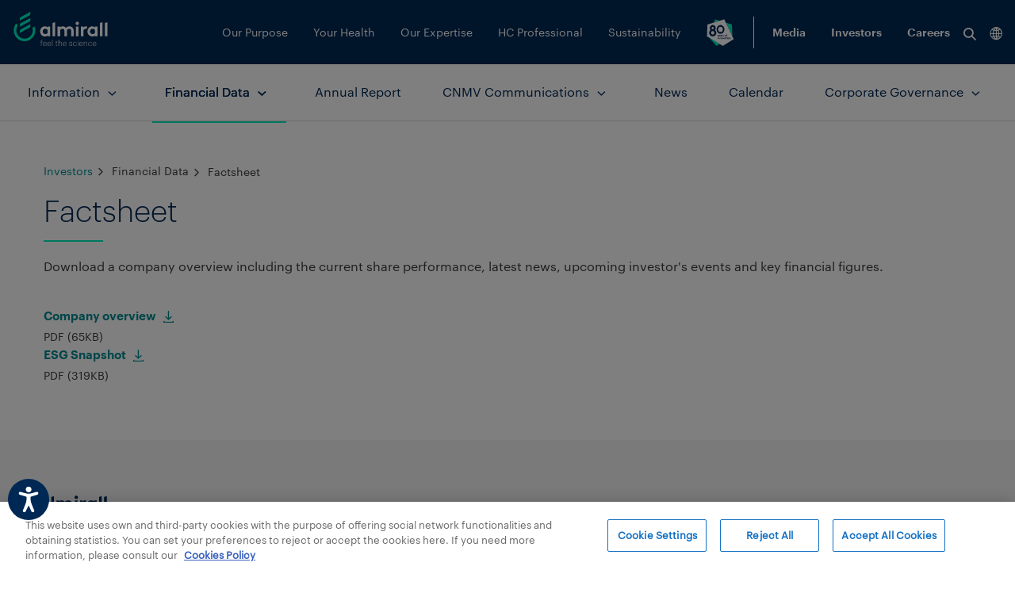

--- FILE ---
content_type: text/html;charset=UTF-8
request_url: https://www.almirall.com/factsheet
body_size: 19549
content:




































	
		
			<!DOCTYPE html>

























































<html class="ltr" dir="ltr" lang="en-US">

<head>

<!-- New Relic -->
























































<script src="https://www.almirall.com/o/almirall-restyling-theme/js/almirall-newrelic.js"></script>

<script>
 execNewRelicScript("\u003C?xml version='1.0' encoding='UTF-8'?><root available-locales=\"en_US\" default-locale=\"en_US\"><Name language-id=\"en_US\">almirall.com<\/Name><\/root>", "\/factsheet");
</script>
            <meta name="google-site-verification" content="nQJlfdVLdtps2kV5HLQJ68BdVlqtUHk_hNpoYCwkvbk"/>
    <!-- inject:js -->
    <script src="https://www.almirall.com/o/almirall-restyling-theme/js/libs/es6-promise.auto.min.js"></script>
    <!-- endinject -->
<!---->
    <!-- Accessibility Code for "www.almirall.com" -->
    <script>
        window.interdeal = {
            "sitekey": "638c80d12d71dd665fb5ae44f92d9d41",
            "Position": "left",
            "domains": {
                "js": "https://cdn.equalweb.com/",
                "acc": "https://access.equalweb.com/"
            },
            "Menulang": "EN",
            "btnStyle": {
                "vPosition": [
                    "95%",
                    "95%"
                ],
                "scale": [
                    "0.65",
                    "0.65"
                ],
                "color": {
                    "main": "#002855",
                    "second": "#ffffff"
                },
                "icon": {
                    "outline": false,
                    "type": 11,
                    "shape": "circle"
                }
            }
        };
        (function(doc, head, body){
            var coreCall             = doc.createElement('script');
            coreCall.src             = interdeal.domains.js + 'core/5.0.13/accessibility.js';
            coreCall.defer           = true;
            coreCall.integrity       = 'sha512-pk3CeR0KGJu+GfK2x2ybTSZ1o1qfua6XW2PRAxMWOhC85M3+CanPYmvRp6BOiW0/riZjWGerRN7+JH4wEF0wJQ==';
            coreCall.crossOrigin     = 'anonymous';
            coreCall.setAttribute('data-cfasync', true );
            body? body.appendChild(coreCall) : head.appendChild(coreCall);
        })(document, document.head, document.body);
    </script>





    <!-- Inicio del aviso de consentimiento de cookies de OneTrust para almirall.com -->
    <script src="https://cdn-ukwest.onetrust.com/scripttemplates/otSDKStub.js"  type="text/javascript" charset="UTF-8" data-domain-script="0196ede6-713d-7675-9afe-5db8b7cf76eb" ></script>
    <script type="text/javascript">
    function OptanonWrapper() { }
    </script>
    <!-- Fin del aviso de consentimiento de cookies de OneTrust para almirall.com -->



    
        <!-- Google Tag Manager -->
        <script>(function(w,d,s,l,i){w[l]=w[l]||[];w[l].push({'gtm.start': new Date().getTime(),event:'gtm.js'});var f=d.getElementsByTagName(s)[0],
        j=d.createElement(s),dl=l!='dataLayer'?'&l='+l:'';j.async=true;j.src= 'https://www.googletagmanager.com/gtm.js?id='+i+dl;f.parentNode.insertBefore(j,f);})(window,document,'script','dataLayer','GTM-PD3GZX8');</script>
        <!-- End Google Tag Manager -->
    <!-- Global site tag (gtag.js) - Google Ads: 10794584924 -->
    <script type="text/plain" data-cookieconsent="statistics,marketing">
        (function(w, d, s, l, i) {
            w[l] = w[l] || [];
            w[l].push({
                'gtm.start': new Date().getTime(),
                event: 'gtm.js'
            });
            var f = d.getElementsByTagName(s)[0],
                j = d.createElement(s),
                dl = l != 'dataLayer' ? '&l=' + l : '';
            j.async = true;
            j.src = 'https://www.googletagmanager.com/gtm.js?id=' + i + dl;
            f.parentNode.insertBefore(j, f);
        })(window, document, 'script', 'dataLayer', 'AW-10794584924');
    </script>
    <script>
      window.dataLayer = window.dataLayer || [];
      function gtag(){dataLayer.push(arguments);}
      gtag('js', new Date());
      gtag('config', 'AW-10794584924');
    </script>
    <!-- Event snippet for Website traffic conversion page -->
    <script>
      gtag('event', 'conversion', {'send_to': 'AW-10794584924/jFWkCMzU6f0CENyWoZso'});
    </script>
<!---->
    <title>Company profile | Almirall</title>




    <meta content="initial-scale=1.0, width=device-width" name="viewport"/>






































<meta content="text/html; charset=UTF-8" http-equiv="content-type" />









<meta content="Download the company overview that includes the stock price, latest news and upcoming events for shareholders." lang="en-US" name="description" />




<link href="https://www.almirall.com/o/almirall-restyling-theme/images/favicon.ico" rel="icon" />






































<link class="lfr-css-file" data-senna-track="temporary" href="https://www.almirall.com/o/almirall-restyling-theme/css/clay.css?browserId=other&amp;themeId=almirallrestylingtheme_WAR_almirallrestylingtheme&amp;minifierType=css&amp;languageId=en_US&amp;t=1764687166000" id="liferayAUICSS" rel="stylesheet" type="text/css" />



<link data-senna-track="temporary" href="/o/frontend-css-web/main.css?browserId=other&amp;themeId=almirallrestylingtheme_WAR_almirallrestylingtheme&amp;minifierType=css&amp;languageId=en_US&amp;t=1759304773575" id="liferayPortalCSS" rel="stylesheet" type="text/css" />









	

	





	



	

		<link data-senna-track="temporary" href="/combo?browserId=other&amp;minifierType=&amp;themeId=almirallrestylingtheme_WAR_almirallrestylingtheme&amp;languageId=en_US&amp;com_liferay_journal_content_web_portlet_JournalContentPortlet_INSTANCE_5X4LPvte3wXR:%2Fcss%2Fmain.css&amp;com_liferay_portal_search_web_search_bar_portlet_SearchBarPortlet_INSTANCE_templateSearch:%2Fsearch%2Fbar%2Fcss%2Fmain.css&amp;com_liferay_product_navigation_product_menu_web_portlet_ProductMenuPortlet:%2Fcss%2Fmain.css&amp;com_liferay_site_navigation_menu_web_portlet_SiteNavigationMenuPortlet_INSTANCE_ZoUtXYwcYSmP:%2Fcss%2Fmain.css&amp;t=1764687166000" id="74db2e48" rel="stylesheet" type="text/css" />

	







<script data-senna-track="temporary" type="text/javascript">
	// <![CDATA[
		var Liferay = Liferay || {};

		Liferay.Browser = {
			acceptsGzip: function() {
				return true;
			},

			

			getMajorVersion: function() {
				return 131.0;
			},

			getRevision: function() {
				return '537.36';
			},
			getVersion: function() {
				return '131.0';
			},

			

			isAir: function() {
				return false;
			},
			isChrome: function() {
				return true;
			},
			isEdge: function() {
				return false;
			},
			isFirefox: function() {
				return false;
			},
			isGecko: function() {
				return true;
			},
			isIe: function() {
				return false;
			},
			isIphone: function() {
				return false;
			},
			isLinux: function() {
				return false;
			},
			isMac: function() {
				return true;
			},
			isMobile: function() {
				return false;
			},
			isMozilla: function() {
				return false;
			},
			isOpera: function() {
				return false;
			},
			isRtf: function() {
				return true;
			},
			isSafari: function() {
				return true;
			},
			isSun: function() {
				return false;
			},
			isWebKit: function() {
				return true;
			},
			isWindows: function() {
				return false;
			}
		};

		Liferay.Data = Liferay.Data || {};

		Liferay.Data.ICONS_INLINE_SVG = true;

		Liferay.Data.NAV_SELECTOR = '#navigation';

		Liferay.Data.NAV_SELECTOR_MOBILE = '#navigationCollapse';

		Liferay.Data.isCustomizationView = function() {
			return false;
		};

		Liferay.Data.notices = [
			null

			

			
		];

		Liferay.PortletKeys = {
			DOCUMENT_LIBRARY: 'com_liferay_document_library_web_portlet_DLPortlet',
			DYNAMIC_DATA_MAPPING: 'com_liferay_dynamic_data_mapping_web_portlet_DDMPortlet',
			ITEM_SELECTOR: 'com_liferay_item_selector_web_portlet_ItemSelectorPortlet'
		};

		Liferay.PropsValues = {
			JAVASCRIPT_SINGLE_PAGE_APPLICATION_TIMEOUT: 0,
			NTLM_AUTH_ENABLED: false,
			UPLOAD_SERVLET_REQUEST_IMPL_MAX_SIZE: 99999999999
		};

		Liferay.ThemeDisplay = {

			

			
				getLayoutId: function() {
					return '114';
				},

				

				getLayoutRelativeControlPanelURL: function() {
					return '/group/almirall.com/~/control_panel/manage';
				},

				getLayoutRelativeURL: function() {
					return '/factsheet';
				},
				getLayoutURL: function() {
					return 'https://www.almirall.com/factsheet';
				},
				getParentLayoutId: function() {
					return '88';
				},
				isControlPanel: function() {
					return false;
				},
				isPrivateLayout: function() {
					return 'false';
				},
				isVirtualLayout: function() {
					return false;
				},
			

			getBCP47LanguageId: function() {
				return 'en-US';
			},
			getCanonicalURL: function() {

				

				return 'https\x3a\x2f\x2fwww\x2ealmirall\x2ecom\x2ffactsheet';
			},
			getCDNBaseURL: function() {
				return 'https://www.almirall.com';
			},
			getCDNDynamicResourcesHost: function() {
				return '';
			},
			getCDNHost: function() {
				return '';
			},
			getCompanyGroupId: function() {
				return '4257090';
			},
			getCompanyId: function() {
				return '4257042';
			},
			getDefaultLanguageId: function() {
				return 'en_US';
			},
			getDoAsUserIdEncoded: function() {
				return '';
			},
			getLanguageId: function() {
				return 'en_US';
			},
			getParentGroupId: function() {
				return '4257831';
			},
			getPathContext: function() {
				return '';
			},
			getPathImage: function() {
				return '/image';
			},
			getPathJavaScript: function() {
				return '/o/frontend-js-web';
			},
			getPathMain: function() {
				return '/c';
			},
			getPathThemeImages: function() {
				return 'https://www.almirall.com/o/almirall-restyling-theme/images';
			},
			getPathThemeRoot: function() {
				return '/o/almirall-restyling-theme';
			},
			getPlid: function() {
				return '4377800';
			},
			getPortalURL: function() {
				return 'https://www.almirall.com';
			},
			getScopeGroupId: function() {
				return '4257831';
			},
			getScopeGroupIdOrLiveGroupId: function() {
				return '4257831';
			},
			getSessionId: function() {
				return '';
			},
			getSiteAdminURL: function() {
				return 'https://www.almirall.com/group/almirall.com/~/control_panel/manage?p_p_lifecycle=0&p_p_state=maximized&p_p_mode=view';
			},
			getSiteGroupId: function() {
				return '4257831';
			},
			getURLControlPanel: function() {
				return '/group/control_panel?refererPlid=4377800';
			},
			getURLHome: function() {
				return 'https\x3a\x2f\x2fwww\x2ealmirall\x2ecom\x2fweb\x2fguest';
			},
			getUserEmailAddress: function() {
				return '';
			},
			getUserId: function() {
				return '4257045';
			},
			getUserName: function() {
				return '';
			},
			isAddSessionIdToURL: function() {
				return false;
			},
			isFreeformLayout: function() {
				return false;
			},
			isImpersonated: function() {
				return false;
			},
			isSignedIn: function() {
				return false;
			},
			isStateExclusive: function() {
				return false;
			},
			isStateMaximized: function() {
				return false;
			},
			isStatePopUp: function() {
				return false;
			}
		};

		var themeDisplay = Liferay.ThemeDisplay;

		Liferay.AUI = {

			

			getAvailableLangPath: function() {
				return 'available_languages.jsp?browserId=other&themeId=almirallrestylingtheme_WAR_almirallrestylingtheme&colorSchemeId=01&minifierType=js&languageId=en_US&t=1768222920816';
			},
			getCombine: function() {
				return true;
			},
			getComboPath: function() {
				return '/combo/?browserId=other&minifierType=&languageId=en_US&t=1759304771958&';
			},
			getDateFormat: function() {
				return '%m/%d/%Y';
			},
			getEditorCKEditorPath: function() {
				return '/o/frontend-editor-ckeditor-web';
			},
			getFilter: function() {
				var filter = 'raw';

				
					
						filter = 'min';
					
					

				return filter;
			},
			getFilterConfig: function() {
				var instance = this;

				var filterConfig = null;

				if (!instance.getCombine()) {
					filterConfig = {
						replaceStr: '.js' + instance.getStaticResourceURLParams(),
						searchExp: '\\.js$'
					};
				}

				return filterConfig;
			},
			getJavaScriptRootPath: function() {
				return '/o/frontend-js-web';
			},
			getLangPath: function() {
				return 'aui_lang.jsp?browserId=other&themeId=almirallrestylingtheme_WAR_almirallrestylingtheme&colorSchemeId=01&minifierType=js&languageId=en_US&t=1759304771958';
			},
			getPortletRootPath: function() {
				return '/html/portlet';
			},
			getStaticResourceURLParams: function() {
				return '?browserId=other&minifierType=&languageId=en_US&t=1759304771958';
			}
		};

		Liferay.authToken = 'QLf8CGrC';

		

		Liferay.currentURL = '\x2ffactsheet';
		Liferay.currentURLEncoded = '\x252Ffactsheet';
	// ]]>
</script>



	

	<script src="/o/js_loader_modules?t=1764683742754" type="text/javascript"></script>


<script src="/o/js_loader_config?t=1759304789824" type="text/javascript"></script>
<script data-senna-track="permanent" src="/combo?browserId=other&minifierType=js&languageId=en_US&t=1759304771958&/o/frontend-js-web/jquery/jquery.js&/o/frontend-js-web/clay/popper.js&/o/frontend-js-web/clay/bootstrap.js&/o/frontend-js-web/aui/aui/aui.js&/o/frontend-js-web/aui/aui-base-html5-shiv/aui-base-html5-shiv.js&/o/frontend-js-web/liferay/browser_selectors.js&/o/frontend-js-web/liferay/modules.js&/o/frontend-js-web/liferay/aui_sandbox.js&/o/frontend-js-web/clay/collapsible-search.js&/o/frontend-js-web/clay/side-navigation.js&/o/frontend-js-web/jquery/fm.js&/o/frontend-js-web/jquery/form.js&/o/frontend-js-web/misc/svg4everybody.js&/o/frontend-js-web/aui/arraylist-add/arraylist-add.js&/o/frontend-js-web/aui/arraylist-filter/arraylist-filter.js&/o/frontend-js-web/aui/arraylist/arraylist.js&/o/frontend-js-web/aui/array-extras/array-extras.js&/o/frontend-js-web/aui/array-invoke/array-invoke.js&/o/frontend-js-web/aui/attribute-base/attribute-base.js&/o/frontend-js-web/aui/attribute-complex/attribute-complex.js&/o/frontend-js-web/aui/attribute-core/attribute-core.js&/o/frontend-js-web/aui/attribute-observable/attribute-observable.js&/o/frontend-js-web/aui/attribute-extras/attribute-extras.js&/o/frontend-js-web/aui/base-base/base-base.js&/o/frontend-js-web/aui/base-pluginhost/base-pluginhost.js&/o/frontend-js-web/aui/classnamemanager/classnamemanager.js&/o/frontend-js-web/aui/datatype-xml-format/datatype-xml-format.js&/o/frontend-js-web/aui/datatype-xml-parse/datatype-xml-parse.js&/o/frontend-js-web/aui/dom-base/dom-base.js&/o/frontend-js-web/aui/dom-core/dom-core.js&/o/frontend-js-web/aui/dom-screen/dom-screen.js&/o/frontend-js-web/aui/dom-style/dom-style.js&/o/frontend-js-web/aui/event-base/event-base.js&/o/frontend-js-web/aui/event-custom-base/event-custom-base.js&/o/frontend-js-web/aui/event-custom-complex/event-custom-complex.js&/o/frontend-js-web/aui/event-delegate/event-delegate.js&/o/frontend-js-web/aui/event-focus/event-focus.js&/o/frontend-js-web/aui/event-hover/event-hover.js" type="text/javascript"></script>
<script data-senna-track="permanent" src="/combo?browserId=other&minifierType=js&languageId=en_US&t=1759304771958&/o/frontend-js-web/aui/event-key/event-key.js&/o/frontend-js-web/aui/event-mouseenter/event-mouseenter.js&/o/frontend-js-web/aui/event-mousewheel/event-mousewheel.js&/o/frontend-js-web/aui/event-outside/event-outside.js&/o/frontend-js-web/aui/event-resize/event-resize.js&/o/frontend-js-web/aui/event-simulate/event-simulate.js&/o/frontend-js-web/aui/event-synthetic/event-synthetic.js&/o/frontend-js-web/aui/intl/intl.js&/o/frontend-js-web/aui/io-base/io-base.js&/o/frontend-js-web/aui/io-form/io-form.js&/o/frontend-js-web/aui/io-queue/io-queue.js&/o/frontend-js-web/aui/io-upload-iframe/io-upload-iframe.js&/o/frontend-js-web/aui/io-xdr/io-xdr.js&/o/frontend-js-web/aui/json-parse/json-parse.js&/o/frontend-js-web/aui/json-stringify/json-stringify.js&/o/frontend-js-web/aui/node-base/node-base.js&/o/frontend-js-web/aui/node-core/node-core.js&/o/frontend-js-web/aui/node-event-delegate/node-event-delegate.js&/o/frontend-js-web/aui/node-event-simulate/node-event-simulate.js&/o/frontend-js-web/aui/node-focusmanager/node-focusmanager.js&/o/frontend-js-web/aui/node-pluginhost/node-pluginhost.js&/o/frontend-js-web/aui/node-screen/node-screen.js&/o/frontend-js-web/aui/node-style/node-style.js&/o/frontend-js-web/aui/oop/oop.js&/o/frontend-js-web/aui/plugin/plugin.js&/o/frontend-js-web/aui/pluginhost-base/pluginhost-base.js&/o/frontend-js-web/aui/pluginhost-config/pluginhost-config.js&/o/frontend-js-web/aui/querystring-stringify-simple/querystring-stringify-simple.js&/o/frontend-js-web/aui/queue-promote/queue-promote.js&/o/frontend-js-web/aui/selector-css2/selector-css2.js&/o/frontend-js-web/aui/selector-css3/selector-css3.js&/o/frontend-js-web/aui/selector-native/selector-native.js&/o/frontend-js-web/aui/selector/selector.js&/o/frontend-js-web/aui/widget-base/widget-base.js&/o/frontend-js-web/aui/widget-htmlparser/widget-htmlparser.js&/o/frontend-js-web/aui/widget-skin/widget-skin.js" type="text/javascript"></script>
<script data-senna-track="permanent" src="/combo?browserId=other&minifierType=js&languageId=en_US&t=1759304771958&/o/frontend-js-web/aui/widget-uievents/widget-uievents.js&/o/frontend-js-web/aui/yui-throttle/yui-throttle.js&/o/frontend-js-web/aui/aui-base-core/aui-base-core.js&/o/frontend-js-web/aui/aui-base-lang/aui-base-lang.js&/o/frontend-js-web/aui/aui-classnamemanager/aui-classnamemanager.js&/o/frontend-js-web/aui/aui-component/aui-component.js&/o/frontend-js-web/aui/aui-debounce/aui-debounce.js&/o/frontend-js-web/aui/aui-delayed-task-deprecated/aui-delayed-task-deprecated.js&/o/frontend-js-web/aui/aui-event-base/aui-event-base.js&/o/frontend-js-web/aui/aui-event-input/aui-event-input.js&/o/frontend-js-web/aui/aui-form-validator/aui-form-validator.js&/o/frontend-js-web/aui/aui-node-base/aui-node-base.js&/o/frontend-js-web/aui/aui-node-html5/aui-node-html5.js&/o/frontend-js-web/aui/aui-selector/aui-selector.js&/o/frontend-js-web/aui/aui-timer/aui-timer.js&/o/frontend-js-web/liferay/dependency.js&/o/frontend-js-web/liferay/dom_task_runner.js&/o/frontend-js-web/liferay/events.js&/o/frontend-js-web/liferay/language.js&/o/frontend-js-web/liferay/lazy_load.js&/o/frontend-js-web/liferay/liferay.js&/o/frontend-js-web/liferay/util.js&/o/frontend-js-web/liferay/global.bundle.js&/o/frontend-js-web/liferay/portal.js&/o/frontend-js-web/liferay/portlet.js&/o/frontend-js-web/liferay/workflow.js&/o/frontend-js-web/liferay/address.js&/o/frontend-js-web/liferay/form.js&/o/frontend-js-web/liferay/form_placeholders.js&/o/frontend-js-web/liferay/icon.js&/o/frontend-js-web/liferay/menu.js&/o/frontend-js-web/liferay/notice.js&/o/frontend-js-web/liferay/poller.js" type="text/javascript"></script>
<script src="/o/frontend-js-web/loader/config.js" type="text/javascript"></script>
<script src="/o/frontend-js-web/loader/loader.3.js" type="text/javascript"></script>




	

	<script data-senna-track="temporary" src="/o/js_bundle_config?t=1759304830422" type="text/javascript"></script>


<script data-senna-track="temporary" type="text/javascript">
	// <![CDATA[
		
			
				
		

		

		
	// ]]>
</script>









	
		

			

			
		
		



	
		

			

			
		
	












	

	





	



	















<link class="lfr-css-file" data-senna-track="temporary" href="https://www.almirall.com/o/almirall-restyling-theme/css/main.css?browserId=other&amp;themeId=almirallrestylingtheme_WAR_almirallrestylingtheme&amp;minifierType=css&amp;languageId=en_US&amp;t=1764687166000" id="liferayThemeCSS" rel="stylesheet" type="text/css" />








    <style data-senna-track="temporary" type="text/css">
        
        
        
        
        
        
        
        
        
        
        
        
        
        
        
        
        
        
        
        
        
        
        
        
        
        
        
        
        
        
        
        
        
        
        
        
        
        
        
        
        
        
        
        
        
        
        
        
        
        
        
        
        
        
        
        
        
    </style>

<link data-senna-track="permanent" href="https://www.almirall.com/combo?browserId=other&minifierType=css&languageId=en_US&t=1759304774362&/o/product-navigation-simulation-theme-contributor/css/simulation_panel.css&/o/product-navigation-product-menu-theme-contributor/product_navigation_product_menu.css&/o/product-navigation-control-menu-theme-contributor/product_navigation_control_menu.css" rel="stylesheet" type = "text/css" />
<script data-senna-track="permanent" src="https://www.almirall.com/combo?browserId=other&minifierType=js&languageId=en_US&t=1759304774362&/o/product-navigation-control-menu-theme-contributor/product_navigation_control_menu.js" type = "text/javascript"></script>






<script type="text/javascript">
// <![CDATA[
Liferay.on(
	'ddmFieldBlur', function(event) {
		if (window.Analytics) {
			Analytics.send(
				'fieldBlurred',
				'Form',
				{
					fieldName: event.fieldName,
					focusDuration: event.focusDuration,
					formId: event.formId,
					page: event.page - 1
				}
			);
		}
	}
);

Liferay.on(
	'ddmFieldFocus', function(event) {
		if (window.Analytics) {
			Analytics.send(
				'fieldFocused',
				'Form',
				{
					fieldName: event.fieldName,
					formId: event.formId,
					page: event.page - 1
				}
			);
		}
	}
);

Liferay.on(
	'ddmFormPageShow', function(event) {
		if (window.Analytics) {
			Analytics.send(
				'pageViewed',
				'Form',
				{
					formId: event.formId,
					page: event.page,
					title: event.title
				}
			);
		}
	}
);

Liferay.on(
	'ddmFormSubmit', function(event) {
		if (window.Analytics) {
			Analytics.send(
				'formSubmitted',
				'Form',
				{
					formId: event.formId
				}
			);
		}
	}
);

Liferay.on(
	'ddmFormView', function(event) {
		if (window.Analytics) {
			Analytics.send(
				'formViewed',
				'Form',
				{
					formId: event.formId,
					title: event.title
				}
			);
		}
	}
);
// ]]>
</script>













<script data-senna-track="temporary" type="text/javascript">
	if (window.Analytics) {
		window._com_liferay_document_library_analytics_isViewFileEntry = false;
	}
</script>














    <script>
        Liferay.AMImageAlmirallConfigs = [{"name":"Preview-1000x0","width":"1000"},{"name":"Thumbnail-128x128","width":"128"},{"name":"mobile","width":"400"},{"name":"mobile-2x","width":"800"}]
            Liferay.maxWidthAmImageAlmirallConfig = Math.max(...Liferay.AMImageAlmirallConfigs.map(config => config.width));
    </script>
    <!-- inject:js -->
    <script src="https://www.almirall.com/o/almirall-restyling-theme/js/almirall-amimage.js"></script>
    <!-- endinject -->



        <link data-senna-track="temporary" href="https://www.almirall.com/factsheet" rel="canonical" />
        <link data-senna-track="temporary" href="https://www.almirall.com/factsheet" hreflang="x-default" rel="alternate" />
            <link data-senna-track="temporary" href="https://www.almirall.com/factsheet" hreflang="en-us" rel="alternate" />
    <meta name="author" content="Almirall" />
    <meta name="publisher" content="Almirall" />


    <!-- META Manager Tag -->
        <meta name="facebook-domain-verification" content="xy4plz618yt6flzoabhkbkh1doke49" />

</head>

<body class=" controls-visible  yui3-skin-sam signed-out public-page site" data-external-link-modal-id="4482059" data-internal-link-modal-id="4482389" data-internal-investors-link-modal-id="">
<!-- Google Tag Manager (noscript) -->
<noscript><iframe src="https://www.googletagmanager.com/ns.html?id=GTM-PD3GZX8" height="0" width="0" style="display:none;visibility:hidden"></iframe></noscript>
<!-- End Google Tag Manager (noscript) -->





<script type="text/plain" data-cookieconsent="statistics">
    var sepPageProfileType = 'investors';
    var sepProfileType = '';

    if (sepPageProfileType === 'patient') {
        incrementCookieValue('sepPatientType');
    } else if (sepPageProfileType === 'professional') {
        incrementCookieValue('sepProfessionalType');
    } else if (sepPageProfileType === 'investors') {
        incrementCookieValue('sepInvestorsType');
    } else if (sepPageProfileType === 'careers') {
        incrementCookieValue('sepCareersType');
    } else if (sepPageProfileType === 'media') {
        incrementCookieValue('sepMediaType');
    }

    var patientType = getCookie('sepPatientType');
    var professionalType = getCookie('sepProfessionalType');
    var investorsType = getCookie('sepInvestorsType');
    var careersType = getCookie('sepCareersType');
    var mediaType = getCookie('sepMediaType');

    if (patientType === null || patientType === undefined || isNaN(patientType)) patientType = 0;
    if (professionalType === null || professionalType === undefined || isNaN(professionalType)) professionalType = 0;
    if (investorsType === null || investorsType === undefined || isNaN(investorsType)) investorsType = 0;
    if (careersType === null || careersType === undefined || isNaN(careersType)) careersType = 0;
    if (mediaType === null || mediaType === undefined || isNaN(mediaType)) mediaType = 0;

    var sepProfileTypes = {
        'patient': patientType,
        'professional': professionalType,
        'investors': investorsType,
        'careers': careersType,
        'media': mediaType
    };

    var tempProfile = getMaxValue(sepProfileTypes);

    if (tempProfile[1] > 0) sepProfileType = tempProfile[0];
    else sepProfileType = 'general';

    setCookie('sepProfileType', sepProfileType, 365);

    function incrementCookieValue(name) {
        var cookieToIncrement = getCookie(name);
        var cookieCounter = 1;

        if (cookieToIncrement === undefined || cookieToIncrement === null) {
            setCookie(name, cookieCounter, 365);
        } else {
            var counter = parseFloat(cookieToIncrement);

            if (!isNaN(counter)) {
                cookieCounter = counter + 1
                setCookie(name, cookieCounter, 365);
            }
        }

        return cookieCounter;
    }

    function getCookie(name) {
        var v = document.cookie.match('(^|;) ?' + name + '=([^;]*)(;|$)');
        return v ? v[2] : null;
    }

    function setCookie(name, value, days) {
        var d = new Date;
        d.setTime(d.getTime() + 24*60*60*1000*days);
        document.cookie = name + "=" + value + ";path=/;expires=" + d.toGMTString() + "secure";
    }

    function getMaxValue(obj) {
        var sortedEntriesByVal = Object.entries(obj).sort(([, v1], [, v2]) => v1 - v2);

        return sortedEntriesByVal[sortedEntriesByVal.length - 1];
    }
</script>























































































<div class="container-fluid" id="wrapper">


<!-- Los IDs que empiezan con "sep-theme-yourskin" son para la logica de los desplegados , se puede utilizar cualquier id, mientras se actualize los data-targets y aria-controls correspondientes -->

<div class="main-nav main-nav--blue">
    <div class="main-nav__wrapper">
        <div class="col-12 col-xxl-10 offset-xxl-1">
            <div class="row">
                <div class="main-nav__logo">
                    <a href="/">
                         <img src="/o/almirall-restyling-theme/images/almirall-logo.svg" alt="Almirall Logo">
                    </a>
                </div>
                <div class="right-side">
                    <div class="main-nav__items">
                        <ul class="nav-list" id="#sep-almirall-theme-l1">




                                    <li class="nav-item " >




                                                <a href="https://www.almirall.com/our-purpose" class="nav-link  collapsed" data-datahref="https://www.almirall.com/our-purpose"
                                                   data-toggle="collapse" role="button"
                                                   data-target="#sep_layout_23" aria-controls="#sep-theme-yourskin"
                                                   aria-expanded="false">
                                                      Our Purpose
                                                </a>

                                            <ul class="nav-list collapse" id="sep_layout_23">

                                                    <li class="nav-item">
                                                            <a href="https://www.almirall.com/our-purpose/our-noble-purpose" class="nav-link ">
                                                                    Our Purpose
                                                            </a>
                                                    </li>
                                            </ul>

                                    </li>




                                    <li class="nav-item " >




                                                <a href="https://www.almirall.com/your-health" class="nav-link  collapsed has-megamenu" data-datahref="https://www.almirall.com/your-health"
                                                   data-toggle="collapse" role="button"
                                                   data-target="#sep_layout_8" aria-controls="#sep-theme-yourskin"
                                                   aria-expanded="false" data-megamenu="js-megamenu-8">
                                                       Your Health
                                                </a>

                                            <ul class="nav-list collapse" id="sep_layout_8">

                                                    <li class="nav-item">




    <a href="" class="nav-link  collapsed " data-datahref=""
       data-toggle="collapse" role="button"
       data-target="#sep_layout_7" aria-controls="#sep-theme-yourskin"
       aria-expanded="false">Your skin</a>

    <ul class="nav-list collapse" id="sep_layout_7">

            <li class="nav-item">




    <a href="https://www.almirall.com/your-health/your-skin/skin-conditions" class="nav-link  collapsed " data-datahref="https://www.almirall.com/your-health/your-skin/skin-conditions"
       data-toggle="collapse" role="button"
       data-target="#sep_layout_6" aria-controls="#sep-theme-yourskin"
       aria-expanded="false">Skin Conditions</a>

    <ul class="nav-list collapse" id="sep_layout_6">

            <li class="nav-item">


                    <a href="/your-health/your-skin/skin-conditions/psoriasis/about-psoriasis" class="nav-link ">Psoriasis</a>
            </li>

            <li class="nav-item">


                    <a href="/your-health/your-skin/skin-conditions/actinic-keratosis/about-actinic-keratosis" class="nav-link ">Actinic Keratosis</a>
            </li>

            <li class="nav-item">


                    <a href="/your-health/your-skin/skin-conditions/atopic-dermatitis/about-atopic-dermatitis" class="nav-link ">Atopic Dermatitis</a>
            </li>

            <li class="nav-item">


                    <a href="/your-health/your-skin/skin-conditions/acne/about-acne" class="nav-link ">Acne</a>
            </li>

            <li class="nav-item">


                    <a href="/your-health/your-skin/skin-conditions/rare-skin-diseases" class="nav-link ">Rare skin diseases</a>
            </li>

            <li class="nav-item">


                    <a href="https://www.almirall.com/your-health/your-skin/skin-conditions/onychomycosis" class="nav-link ">Onychomycosis</a>
            </li>

            <li class="nav-item">


                    <a href="https://www.almirall.com/your-health/your-skin/skin-conditions/alopecia-areata" class="nav-link ">Alopecia Areata</a>
            </li>

            <li class="nav-item">


                    <a href="https://www.almirall.com/your-health/your-skin/skin-conditions/skin-cancer" class="nav-link ">Skin Cancer</a>
            </li>

            <li class="nav-item">


                    <a href="https://www.almirall.com/your-health/your-skin/skin-conditions/vitiligo" class="nav-link ">Vitiligo</a>
            </li>

            <li class="nav-item">


                    <a href="https://www.almirall.com/your-health/your-skin/skin-conditions/hidradenitis-suppurativa" class="nav-link ">Hidradenitis suppurativa</a>
            </li>
    </ul>
            </li>

            <li class="nav-item">


                    <a href="https://www.almirall.com/your-health/your-skin/types-of-skin" class="nav-link ">Types of Skin</a>
            </li>

            <li class="nav-item">


                    <a href="https://www.almirall.com/your-health/your-skin/about-skin" class="nav-link ">About Skin</a>
            </li>

            <li class="nav-item">




    <a href="https://www.almirall.com/sanctuarysalon" class="nav-link  collapsed " data-datahref="https://www.almirall.com/sanctuarysalon"
       data-toggle="collapse" role="button"
       data-target="#sep_layout_204" aria-controls="#sep-theme-yourskin"
       aria-expanded="false">Sanctuary Salon</a>

    <ul class="nav-list collapse" id="sep_layout_204">

            <li class="nav-item">


                    <a href="https://www.almirall.com/sanctuarysalon/patients" class="nav-link ">Patients</a>
            </li>
    </ul>
            </li>
    </ul>
                                                    </li>

                                                    <li class="nav-item">




    <a href="https://www.almirall.com/your-health/more-than-skin" class="nav-link  collapsed " data-datahref="https://www.almirall.com/your-health/more-than-skin"
       data-toggle="collapse" role="button"
       data-target="#sep_layout_18" aria-controls="#sep-theme-yourskin"
       aria-expanded="false">More than skin</a>

    <ul class="nav-list collapse" id="sep_layout_18">

            <li class="nav-item">


                    <a href="https://www.almirall.com/your-health/more-than-skin/spasticity-in-ms" class="nav-link ">Spasticity In MS</a>
            </li>

            <li class="nav-item">


                    <a href="https://www.almirall.com/your-health/more-than-skin/chronic-pain" class="nav-link ">Chronic Pain</a>
            </li>
    </ul>
                                                    </li>

                                                    <li class="nav-item">
                                                            <a href="https://www.almirall.com/your-health/commitment-to-patients" class="nav-link ">
                                                                    Commitment to patients
                                                            </a>
                                                    </li>

                                                    <li class="nav-item">
                                                            <a href="https://www.almirall.com/home/contact-us#Contactar-reporting-side-effects" class="nav-link ">
                                                                    Report a side effect
                                                            </a>
                                                    </li>
                                            </ul>

                                                <div class="megamenu megamenu--yourhealth js-megamenu-8">








































	

	<div class="portlet-boundary portlet-boundary_com_liferay_journal_content_web_portlet_JournalContentPortlet_  portlet-static portlet-static-end portlet-decorate portlet-journal-content " id="p_p_id_com_liferay_journal_content_web_portlet_JournalContentPortlet_INSTANCE_contextMenu_8_" >
		<span id="p_com_liferay_journal_content_web_portlet_JournalContentPortlet_INSTANCE_contextMenu_8"></span>




	

	
		
			






































	

		

		
<section class="portlet" id="portlet_com_liferay_journal_content_web_portlet_JournalContentPortlet_INSTANCE_contextMenu_8">


	<div class="portlet-content">

		<div class="autofit-float autofit-row portlet-header">

			<div class="autofit-col autofit-col-end">
				<div class="autofit-section">


















<div class="visible-interaction">
	
		

		

		

		
	
</div>				</div>
			</div>
		</div>

		
			<div class=" portlet-content-container" >
				


	<div class="portlet-body">



	
		
			
				
					



















































	

				

				
					
						


	

		
































	
	
		
			
			
				
					
					
					
					
						<div class="text-right user-tool-asset-addon-entries">
							
						</div>

						

















<div class="clearfix journal-content-article" data-analytics-asset-id="4479991" data-analytics-asset-title="Your Health Context Menu" data-analytics-asset-type="web-content">
	

	<div class="row">
    <div class="col-3">
        <div class="image-almirall-box">
                            <div class="image__wrapper">
                    <img src="/documents/4257831/4260060/oscar-psoriasis-megamenu.jpg/a52ff876-5753-dccd-5708-c7f1a048b2e2?t=1603967947307" alt="oscar-psoriasis-megamenu.jpg">
                </div>
            <div class="almirall-box">
                <div class="content-wrapper">
                    <h4 class="h3-medium almirall-box__title">
                            <a href="/story/oscar-talks-about-his-experience-with-psoriasis">Living with psoriasis</a>
                    </h4>
                </div>
                <a href="/story/oscar-talks-about-his-experience-with-psoriasis" aria-label="link to Living with psoriasis" class="btn btn-al-primary btn-al-primary--icon"></a>
            </div>
        </div>
    </div>
    <div class="col-3">
        <div class="megamenu-nav">
                <h4 class="megamenu-nav__title">You worry about…</h4>
            <ul class="megamenu-nav__list">
                            <li class="megamenu-nav__item">
                                <a href="/your-health/your-skin/skin-conditions/psoriasis/about-psoriasis"
                                   class="megamenu-nav__link">Psoriasis</a>
                            </li>
                            <li class="megamenu-nav__item">
                                <a href="/your-health/your-skin/skin-conditions/actinic-keratosis/about-actinic-keratosis"
                                   class="megamenu-nav__link">Actinic keratosis</a>
                            </li>
                            <li class="megamenu-nav__item">
                                <a href="/your-health/your-skin/skin-conditions/atopic-dermatitis/about-atopic-dermatitis"
                                   class="megamenu-nav__link">Atopic dermatitis</a>
                            </li>
                            <li class="megamenu-nav__item">
                                <a href="/your-health/your-skin/skin-conditions/acne/about-acne"
                                   class="megamenu-nav__link">Acne</a>
                            </li>
                            <li class="megamenu-nav__item">
                                <a href="/your-health/your-skin/skin-conditions/onychomycosis"
                                   class="megamenu-nav__link">Onychomycosis</a>
                            </li>
            </ul>
            <div class="cta">
                    <a href="/your-health/your-skin/skin-conditions"
                       class="link link--icon">View all skin conditions</a>
            </div>
        </div>
    </div>
    <div class="col-3">
        <div class="megamenu-nav">
                <h4 class="megamenu-nav__title">Take care of your skin</h4>
            <ul class="megamenu-nav__list">
                            <li class="megamenu-nav__item">
                                <a href="/your-health/your-skin/types-of-skin"
                                   class="megamenu-nav__link">Types of skin</a>
                            </li>
                            <li class="megamenu-nav__item">
                                <a href="/your-health/your-skin/about-skin"
                                   class="megamenu-nav__link">About skin</a>
                            </li>
                            <li class="megamenu-nav__item">
                                <a href="/sanctuarysalon"
                                   class="megamenu-nav__link">Sanctuary Salon</a>
                            </li>
            </ul>
            <div class="cta">
            </div>
        </div>
    </div>
    <div class="col-3">
        <div class="megamenu-nav">
                <h4 class="megamenu-nav__title">More than skin…</h4>
            <ul class="megamenu-nav__list">
                            <li class="megamenu-nav__item">
                                <a href="/your-health/more-than-skin/spasticity-in-ms"
                                   class="megamenu-nav__link">Spasticity in MS</a>
                            </li>
                            <li class="megamenu-nav__item">
                                <a href="/your-health/more-than-skin/chronic-pain"
                                   class="megamenu-nav__link">Chronic pain</a>
                            </li>
                            <li class="megamenu-nav__item">
                                <a href="/your-health/commitment-to-patients"
                                   class="megamenu-nav__link">Our commitment to patient associations</a>
                            </li>
                            <li class="megamenu-nav__item">
                                <a href="/home/contact-us"
                                   class="megamenu-nav__link">Report a side effect</a>
                            </li>
            </ul>
        </div>
    </div>
</div>
</div>





						
					
				
			
		
	



	<div class="content-metadata-asset-addon-entries">
		
	</div>




	
	
					
				
			
		
	
	


	</div>

			</div>
		
	</div>
</section>

		
	

		
		







	</div>






			                                	        
                                                </div>
                                    </li>




                                    <li class="nav-item " >




                                                <a href="https://www.almirall.com/our-expertise" class="nav-link  collapsed" data-datahref="https://www.almirall.com/our-expertise"
                                                   data-toggle="collapse" role="button"
                                                   data-target="#sep_layout_26" aria-controls="#sep-theme-yourskin"
                                                   aria-expanded="false">
                                                      Our Expertise
                                                </a>

                                            <ul class="nav-list collapse" id="sep_layout_26">

                                                    <li class="nav-item">




    <a href="https://www.almirall.com/our-expertise/r-d-at-almirall" class="nav-link  collapsed " data-datahref="https://www.almirall.com/our-expertise/r-d-at-almirall"
       data-toggle="collapse" role="button"
       data-target="#sep_layout_25" aria-controls="#sep-theme-yourskin"
       aria-expanded="false">Research &amp; Development</a>

    <ul class="nav-list collapse" id="sep_layout_25">

            <li class="nav-item">


                    <a href="https://www.almirall.com/our-expertise/r-d-at-almirall/pipeline" class="nav-link ">Pipeline</a>
            </li>

            <li class="nav-item">


                    <a href="https://www.almirall.com/our-expertise/r-d-at-almirall/clinical-trials" class="nav-link ">Clinical Trials</a>
            </li>

            <li class="nav-item">


                    <a href="https://www.almirall.com/our-expertise/r-d-at-almirall/r-d-collaboration" class="nav-link ">R&amp;D Collaboration</a>
            </li>
    </ul>
                                                    </li>

                                                    <li class="nav-item">
                                                            <a href="https://www.almirall.com/our-expertise/our-disease-focus" class="nav-link ">
                                                                    Our disease focus
                                                            </a>
                                                    </li>

                                                    <li class="nav-item">
                                                            <a href="https://www.almirall.com/our-expertise/our-products" class="nav-link ">
                                                                    Our Products
                                                            </a>
                                                    </li>

                                                    <li class="nav-item">
                                                            <a href="https://www.almirall.com/our-expertise/partnering" class="nav-link ">
                                                                    Partnering
                                                            </a>
                                                    </li>
                                            </ul>

                                    </li>




                                    <li class="nav-item openModal"  data-toggle='modal' data-open-target='_self' data-href='https://www.almirall.com/hc-professional' data-target='4511654'>
                                            <a href="https://www.almirall.com/hc-professional" class="nav-link ">
                                                    HC Professional
                                            </a>
                                    </li>




                                    <li class="nav-item " >




                                                <a href="https://www.almirall.com/sustainability" class="nav-link  collapsed" data-datahref="https://www.almirall.com/sustainability"
                                                   data-toggle="collapse" role="button"
                                                   data-target="#sep_layout_27" aria-controls="#sep-theme-yourskin"
                                                   aria-expanded="false">
                                                      Sustainability
                                                </a>

                                            <ul class="nav-list collapse" id="sep_layout_27">

                                                    <li class="nav-item">
                                                            <a href="https://www.almirall.com/we-care/planet" class="nav-link ">
                                                                    Planet
                                                            </a>
                                                    </li>

                                                    <li class="nav-item">
                                                            <a href="https://www.almirall.com/we-care/patients" class="nav-link ">
                                                                    Patients
                                                            </a>
                                                    </li>

                                                    <li class="nav-item">
                                                            <a href="https://www.almirall.com/we-care/people" class="nav-link ">
                                                                    People
                                                            </a>
                                                    </li>

                                                    <li class="nav-item">
                                                            <a href="https://www.almirall.com/we-care/partners" class="nav-link ">
                                                                    Partners
                                                            </a>
                                                    </li>

                                                    <li class="nav-item">
                                                            <a href="https://www.almirall.com/we-care/principles" class="nav-link ">
                                                                    Principles
                                                            </a>
                                                    </li>

                                                    <li class="nav-item">
                                                            <a href="https://www.almirall.com/we-care/for-transparency" class="nav-link ">
                                                                    Transparency
                                                            </a>
                                                    </li>
                                            </ul>

                                    </li>




                                    <li class="nav-item " >
                                            <a href="https://www.almirall.com/ourhistory" class="nav-link ">
                                                    <!-- Reemplazar el nombre con un icono -->
                                                    <img src="/o/almirall-restyling-theme/images/icons/almirall_80_years_icon_menu.svg" alt="Almirall 80 years" class="icon desktop-logo"/>
                                                    <img src="/o/almirall-restyling-theme/images/icons/almirall_80_years_icon_menu_negative.svg" alt="Almirall 80 years" class="icon mobile-logo d-flex d-sm-none"/>
                                            </a>
                                    </li>












                        </ul>
                    </div>
                    <div class="main-nav__icons">
                        <ul class="nav-list">
                            <li class="nav-item search-box">
                                <button aria-label="Search" title="Search" class="btn btn-link nav-link js-btn-searchbox"><span class="icon"></span></button>
                            </li>
                            <li class="nav-item global-menu">
                                <a href="Javascript:;" class="nav-link has-megamenu" data-toggle="collapse" role="button" data-target="#countrySelector"
                                   aria-controls="#Blabla-l1" aria-expanded="false" aria-label="Country Selector" data-megamenu="js-megamenu-countries">
                                    <span class="icon"></span>
                                </a>
                            </li>








































	

	<div class="portlet-boundary portlet-boundary_com_liferay_journal_content_web_portlet_JournalContentPortlet_  portlet-static portlet-static-end portlet-decorate portlet-journal-content " id="p_p_id_com_liferay_journal_content_web_portlet_JournalContentPortlet_INSTANCE_siteSelectorNav4257831_" >
		<span id="p_com_liferay_journal_content_web_portlet_JournalContentPortlet_INSTANCE_siteSelectorNav4257831"></span>




	

	
		
			






































	

		

		
<section class="portlet" id="portlet_com_liferay_journal_content_web_portlet_JournalContentPortlet_INSTANCE_siteSelectorNav4257831">


	<div class="portlet-content">

		<div class="autofit-float autofit-row portlet-header">

			<div class="autofit-col autofit-col-end">
				<div class="autofit-section">


















<div class="visible-interaction">
	
		

		

		

		
	
</div>				</div>
			</div>
		</div>

		
			<div class=" portlet-content-container" >
				


	<div class="portlet-body">



	
		
			
				
					



















































	

				

				
					
						


	

		
































	
	
		
			
			
				
					
					
					
					
						<div class="text-right user-tool-asset-addon-entries">
							
						</div>

						

















<div class="clearfix journal-content-article" data-analytics-asset-id="4481511" data-analytics-asset-title="Site Selector" data-analytics-asset-type="web-content">
	

	
<div class="menu-countries megamenu js-megamenu-countries collapse" id="countrySelector">
    <div class="megamenu-nav">
        <h4 class="megamenu-nav__title">Select your Almirall</h4>
            <ul class="megamenu-nav__list">
                    <li class="megamenu-nav__item">
                        <a href="https://www.almirall.fr"
                           class="megamenu-nav__link openModal" data-toggle="modal"
                           data-target="4482389"> France</a>
                    </li>
                    <li class="megamenu-nav__item">
                        <a href="https://www.almirall.de"
                           class="megamenu-nav__link openModal" data-toggle="modal"
                           data-target="4482389"> Germany</a>
                    </li>
                    <li class="megamenu-nav__item">
                        <a href="https://www.almirall.it"
                           class="megamenu-nav__link openModal" data-toggle="modal"
                           data-target="4482389"> Italy</a>
                    </li>
                    <li class="megamenu-nav__item">
                        <a href="https://www.almirall.nl"
                           class="megamenu-nav__link openModal" data-toggle="modal"
                           data-target="4482389"> Netherlands</a>
                    </li>
                    <li class="megamenu-nav__item">
                        <a href="https://www.almirall.pl"
                           class="megamenu-nav__link openModal" data-toggle="modal"
                           data-target="4482389"> Poland</a>
                    </li>
                    <li class="megamenu-nav__item">
                        <a href="https://www.almirall.es/ficha-de-la-compania"
                           class="megamenu-nav__link openModal" data-toggle="modal"
                           data-target="4482389"> Spain</a>
                    </li>
                    <li class="megamenu-nav__item">
                        <a href="https://www.almirall.cat"
                           class="megamenu-nav__link openModal" data-toggle="modal"
                           data-target="4482389"> Spain (Català)</a>
                    </li>
                    <li class="megamenu-nav__item">
                        <a href="https://www.almirall.at"
                           class="megamenu-nav__link openModal" data-toggle="modal"
                           data-target="4482389"> Austria</a>
                    </li>
                    <li class="megamenu-nav__item">
                        <a href="https://www.almirall.ch"
                           class="megamenu-nav__link openModal" data-toggle="modal"
                           data-target="4482389"> Switzerland</a>
                    </li>
                    <li class="megamenu-nav__item">
                        <a href="https://www.almirall.co.uk"
                           class="megamenu-nav__link openModal" data-toggle="modal"
                           data-target="4482389"> United Kingdom</a>
                    </li>
                    <li class="megamenu-nav__item">
                        <a href="https://www.almirall.us"
                           class="megamenu-nav__link openModal" data-toggle="modal"
                           data-target="4482389"> United States of America</a>
                    </li>
                    <li class="megamenu-nav__item">
                        <a href="http://almirall.cz/"
                           class="megamenu-nav__link openModal" data-toggle="modal"
                           data-target="4482389"> Czechia</a>
                    </li>
                    <li class="megamenu-nav__item">
                        <a href="http://almirall.sk/"
                           class="megamenu-nav__link openModal" data-toggle="modal"
                           data-target="4482389"> Slovakia</a>
                    </li>
                    <li class="megamenu-nav__item">
                        <a href="https://nordics.almirall.com/"
                           class="megamenu-nav__link openModal" data-toggle="modal"
                           data-target="4482389"> Nordic Countries</a>
                    </li>
                    <li class="megamenu-nav__item">
                        <a href="https://www.almirall.be"
                           class="megamenu-nav__link openModal" data-toggle="modal"
                           data-target="4482389"> Belgium</a>
                    </li>
            </ul>
    </div>
</div>
</div>





						
					
				
			
		
	



	<div class="content-metadata-asset-addon-entries">
		
	</div>




	
	
					
				
			
		
	
	


	</div>

			</div>
		
	</div>
</section>

		
	

		
		







	</div>






                                
                        </ul>
                    </div>
                        <div class="main-nav__highlighted">
                            <ul class="nav-list" id="sep-almirall-theme-l1-2">



                                    <li class="nav-item " >
                                            <a href="https://www.almirall.com/media" class="nav-link collapsed " data-datahref="https://www.almirall.com/media"
                                               data-toggle="collapse" role="button" data-target="#sep-almirall-right-menu-31"
                                               aria-controls="#sep-almirall-theme-l1-2" aria-expanded="false">Media</a>

                                            <ul class="nav-list collapse" id="sep-almirall-right-menu-31">


                                                    <li class="nav-item">
                                                            <a href="https://www.almirall.com/media/about-us" class="nav-link ">About Us</a>
                                                    </li>


                                                    <li class="nav-item">
                                                            <a href="https://www.almirall.com/media/newsroom" class="nav-link ">Newsroom</a>
                                                    </li>


                                                    <li class="nav-item">
                                                            <a href="https://www.almirall.com/media/media-library" class="nav-link ">Media Resources</a>
                                                    </li>


                                                    <li class="nav-item">
                                                            <a href="https://www.almirall.com/media/media-contact" class="nav-link ">Media Contact</a>
                                                    </li>


                                                    <li class="nav-item">
                                                            <a href="https://www.almirall.com/investors/annual-repport" class="nav-link ">Annual Reports</a>
                                                    </li>
                                            </ul>
                                    </li>



                                    <li class="nav-item " >
                                            <a href="https://www.almirall.com/investors" class="nav-link collapsed active" data-datahref="https://www.almirall.com/investors"
                                               data-toggle="collapse" role="button" data-target="#sep-almirall-right-menu-29"
                                               aria-controls="#sep-almirall-theme-l1-2" aria-expanded="false">Investors</a>

                                            <ul class="nav-list collapse" id="sep-almirall-right-menu-29">


                                                    <li class="nav-item">




    <a href="" class="nav-link  collapsed " data-datahref=""
       data-toggle="collapse" role="button"
       data-target="#sep_layout_87" aria-controls="#sep-theme-yourskin"
       aria-expanded="false">Information</a>

    <ul class="nav-list collapse" id="sep_layout_87">

            <li class="nav-item">


                    <a href="https://www.almirall.com/investors/share-information/share-performance" class="nav-link ">Share Performance</a>
            </li>

            <li class="nav-item">


                    <a href="https://www.almirall.com/share-and-capital-structure" class="nav-link ">Share and capital structure</a>
            </li>

            <li class="nav-item">


                    <a href="https://www.almirall.com/shareholdings" class="nav-link ">Shareholdings</a>
            </li>

            <li class="nav-item">


                    <a href="https://www.almirall.com/takeover-bids" class="nav-link ">Takeover bids</a>
            </li>

            <li class="nav-item">


                    <a href="https://www.almirall.com/dividends" class="nav-link ">Dividends</a>
            </li>

            <li class="nav-item">


                    <a href="https://www.almirall.com/share-issues" class="nav-link ">Share issues</a>
            </li>

            <li class="nav-item">


                    <a href="https://www.almirall.com/debt-issues" class="nav-link ">Debt issues</a>
            </li>

            <li class="nav-item">


                    <a href="https://www.almirall.com/analyst-coverage" class="nav-link ">Analyst coverage</a>
            </li>
    </ul>
                                                    </li>


                                                    <li class="nav-item">




    <a href="" class="nav-link  collapsed active" data-datahref=""
       data-toggle="collapse" role="button"
       data-target="#sep_layout_88" aria-controls="#sep-theme-yourskin"
       aria-expanded="false">Financial Data</a>

    <ul class="nav-list collapse" id="sep_layout_88">

            <li class="nav-item">


                    <a href="https://www.almirall.com/financial-results-and-accounts" class="nav-link ">Financial results and accounts</a>
            </li>

            <li class="nav-item">


                    <a href="https://www.almirall.com/public-periodic-information" class="nav-link ">Public Periodic Information</a>
            </li>

            <li class="nav-item">


                    <a href="https://www.almirall.com/factsheet" class="nav-link active">Factsheet</a>
            </li>

            <li class="nav-item">


                    <a href="https://www.almirall.com/corporate-presentations" class="nav-link ">Corporate presentations</a>
            </li>
    </ul>
                                                    </li>


                                                    <li class="nav-item">
                                                            <a href="https://www.almirall.com/investors/annual-reports" class="nav-link ">Annual Report</a>
                                                    </li>


                                                    <li class="nav-item">




    <a href="" class="nav-link  collapsed " data-datahref=""
       data-toggle="collapse" role="button"
       data-target="#sep_layout_131" aria-controls="#sep-theme-yourskin"
       aria-expanded="false">CNMV Communications</a>

    <ul class="nav-list collapse" id="sep_layout_131">

            <li class="nav-item">


                    <a href="https://www.almirall.com/investors/insider-information" class="nav-link ">Insider Information</a>
            </li>

            <li class="nav-item">


                    <a href="https://www.almirall.com/other-relevant-information" class="nav-link ">Other Relevant Information</a>
            </li>

            <li class="nav-item">


                    <a href="https://www.almirall.com/significants-events-up-to-8th-february-2020" class="nav-link ">Significants Events up to 8th February 2020</a>
            </li>
    </ul>
                                                    </li>


                                                    <li class="nav-item">
                                                            <a href="https://www.almirall.com/investors/news" class="nav-link ">News</a>
                                                    </li>


                                                    <li class="nav-item">
                                                            <a href="https://www.almirall.com/investors/calendar" class="nav-link ">Calendar</a>
                                                    </li>


                                                    <li class="nav-item">




    <a href="" class="nav-link  collapsed " data-datahref=""
       data-toggle="collapse" role="button"
       data-target="#sep_layout_30" aria-controls="#sep-theme-yourskin"
       aria-expanded="false">Corporate Governance</a>

    <ul class="nav-list collapse" id="sep_layout_30">

            <li class="nav-item">


                    <a href="https://www.almirall.com/corporate-governance-presentation" class="nav-link ">Corporate Governance Presentation</a>
            </li>

            <li class="nav-item">


                    <a href="https://www.almirall.com/shareholders-annual-general-meeting" class="nav-link ">Shareholders Annual General Meeting</a>
            </li>

            <li class="nav-item">


                    <a href="https://www.almirall.com/board-of-directors" class="nav-link ">Board of Directors</a>
            </li>

            <li class="nav-item">


                    <a href="https://www.almirall.com/corporate-policies" class="nav-link ">Corporate Policies</a>
            </li>

            <li class="nav-item">


                    <a href="https://www.almirall.com/board-commissions" class="nav-link ">Board Commissions</a>
            </li>

            <li class="nav-item">


                    <a href="https://www.almirall.com/management-board" class="nav-link ">Management Board</a>
            </li>

            <li class="nav-item">


                    <a href="https://www.almirall.com/corporate-governance-annual-reports" class="nav-link ">Corporate Governance Annual reports and Remuneration of Directors reports</a>
            </li>

            <li class="nav-item">


                    <a href="https://www.almirall.com/agreements-between-significant-shareholders" class="nav-link ">Agreements between significant shareholders</a>
            </li>

            <li class="nav-item">


                    <a href="https://www.almirall.com/average-period-of-payments-to-suppliers" class="nav-link ">Average period of payments to suppliers</a>
            </li>

            <li class="nav-item">


                    <a href="https://www.almirall.com/information-security" class="nav-link ">Information Security</a>
            </li>
    </ul>
                                                    </li>
                                            </ul>
                                    </li>



                                    <li class="nav-item " >
                                                <a href="https://www.almirall.com/careers-menu-link" class="nav-link ">Careers</a>
                                    </li>
                            </ul>
                        </div>

                    <div class="main-nav__burguer-menu">
                        <button class="btn btn-link btn-burguer js-btn-burguer"><img src="/o/almirall-restyling-theme/images/icons/menu-hamburguesa.svg" alt="Icon menu"></button>
                        <button aria-label="Close button" title="Close button" class="btn btn-link btn-close-burguer js-closemenu"></button>
                        <div class="menu-burguer__wrapper">
                            <div class="main-nav__icons--mobile">
                                <ul class="nav-list">
                                </ul>
                            </div>
                        </div>
                        <span class="background-menu js-closemenu"></span>
                    </div>
                    <div class="search-box__wrapper">

                        <form action="/home/search-results" id="sep-navbar-search-form">
                            <label for="main-nav-search" class="sr-only">Search by keywords</label>
                            <input type="text" placeholder="Search by keywords" name="q" id="main-nav-search">
                            <input type="submit" aria-label="Submit button" title="Submit button" tabindex="-1" hidden />
                            <span class="search-box__close js-close-searchbox"></span>
                        </form>
                        <div class="search-suggestions">
                            <div class="search-suggestions-wrapper"></div>
                            <p class="js-all-results link link--icon-green">View all results</p>
                        </div>
                    </div>
                </div>
            </div>
        </div>
    </div>
    <div class="secondary-menu__placeholder">
        <div class="second-level-nav">
            <div class="col-12 col-xxl-10 offset-xxl-1">
                <div class="row js-menu-placeholder">
                </div>
            </div>
        </div>
    </div>
</div>

    <section id="content">





































<div class="almirall-wrapper almirall-subhome container-fluid-max-xxl" id="main-content" role="main">
	<div class="portlet-layout">
		<div class="col-12 col-md-12 portlet-column portlet-column-only pd0 portlet-full-width" id="column-1">
				<div class="portlet-dropzone empty portlet-column-content portlet-column-content-first almirall-container-100" id="layout-column_column-1"></div>
		</div>
		<div class="col-12 col-xxl-10 offset-xxl-1 portlet-column portlet-column-only" id="column-2">
				<div class="portlet-dropzone empty portlet-column-content almirall-container" id="layout-column_column-2"></div>
		</div>
		<div class="col-12 col-md-12 portlet-column portlet-column-only pd0 portlet-full-width" id="column-3">
				<div class="portlet-dropzone portlet-column-content almirall-container-100" id="layout-column_column-3">







































	

	<div class="portlet-boundary portlet-boundary_com_liferay_site_navigation_menu_web_portlet_SiteNavigationMenuPortlet_  portlet-static portlet-static-end portlet-decorate portlet-navigation " id="p_p_id_com_liferay_site_navigation_menu_web_portlet_SiteNavigationMenuPortlet_INSTANCE_ZoUtXYwcYSmP_" >
		<span id="p_com_liferay_site_navigation_menu_web_portlet_SiteNavigationMenuPortlet_INSTANCE_ZoUtXYwcYSmP"></span>




	

	
		
			






































	

		

		
<section class="portlet" id="portlet_com_liferay_site_navigation_menu_web_portlet_SiteNavigationMenuPortlet_INSTANCE_ZoUtXYwcYSmP">


	<div class="portlet-content">

		<div class="autofit-float autofit-row portlet-header">

			<div class="autofit-col autofit-col-end">
				<div class="autofit-section">
				</div>
			</div>
		</div>

		
			<div class=" portlet-content-container" >
				


	<div class="portlet-body">



	
		
			
				
					



















































	

				

				
					
						


	

		




















	
	
		
    <div class="second-level-nav">
        <div class="col-12 col-xxl-10 offset-xxl-1">
            <div class="row js-submenu-wrapper">
                <div class="second-level-nav__items nav-bar-scroll">
                    <ul class="nav-list" id="#secLev-l1">
                            <li class="nav-item " >



                                    <a href="" class="nav-link "
                                       data-datahref="" data-toggle="dropdown-menu" role="button"
                                       data-target="#secLev-87" aria-controls="#secLev-l1"
                                       aria-expanded="false">Information</a>
                                    <ul class="nav-list dropdown-menu" id="secLev-87">
                                            <li class="nav-item">


                                                    <a href="https://www.almirall.com/investors/share-information/share-performance"
                                                       class="nav-link ">Share Performance</a>
                                            </li>
                                            <li class="nav-item">


                                                    <a href="https://www.almirall.com/share-and-capital-structure"
                                                       class="nav-link ">Share and capital structure</a>
                                            </li>
                                            <li class="nav-item">


                                                    <a href="https://www.almirall.com/shareholdings"
                                                       class="nav-link ">Shareholdings</a>
                                            </li>
                                            <li class="nav-item">


                                                    <a href="https://www.almirall.com/takeover-bids"
                                                       class="nav-link ">Takeover bids</a>
                                            </li>
                                            <li class="nav-item">


                                                    <a href="https://www.almirall.com/dividends"
                                                       class="nav-link ">Dividends</a>
                                            </li>
                                            <li class="nav-item">


                                                    <a href="https://www.almirall.com/share-issues"
                                                       class="nav-link ">Share issues</a>
                                            </li>
                                            <li class="nav-item">


                                                    <a href="https://www.almirall.com/debt-issues"
                                                       class="nav-link ">Debt issues</a>
                                            </li>
                                            <li class="nav-item">


                                                    <a href="https://www.almirall.com/analyst-coverage"
                                                       class="nav-link ">Analyst coverage</a>
                                            </li>
                                    </ul>
                            </li>
                            <li class="nav-item " >



                                    <a href="" class="nav-link active"
                                       data-datahref="" data-toggle="dropdown-menu" role="button"
                                       data-target="#secLev-88" aria-controls="#secLev-l1"
                                       aria-expanded="false">Financial Data</a>
                                    <ul class="nav-list dropdown-menu" id="secLev-88">
                                            <li class="nav-item">


                                                    <a href="https://www.almirall.com/financial-results-and-accounts"
                                                       class="nav-link ">Financial results and accounts</a>
                                            </li>
                                            <li class="nav-item">


                                                    <a href="https://www.almirall.com/public-periodic-information"
                                                       class="nav-link ">Public Periodic Information</a>
                                            </li>
                                            <li class="nav-item">


                                                    <a href="https://www.almirall.com/factsheet"
                                                       class="nav-link active">Factsheet</a>
                                            </li>
                                            <li class="nav-item">


                                                    <a href="https://www.almirall.com/corporate-presentations"
                                                       class="nav-link ">Corporate presentations</a>
                                            </li>
                                    </ul>
                            </li>
                            <li class="nav-item " >


                                    <a href="https://www.almirall.com/investors/annual-reports"
                                       class="nav-link ">Annual Report</a>
                            </li>
                            <li class="nav-item " >



                                    <a href="" class="nav-link "
                                       data-datahref="" data-toggle="dropdown-menu" role="button"
                                       data-target="#secLev-131" aria-controls="#secLev-l1"
                                       aria-expanded="false">CNMV Communications</a>
                                    <ul class="nav-list dropdown-menu" id="secLev-131">
                                            <li class="nav-item">


                                                    <a href="https://www.almirall.com/investors/insider-information"
                                                       class="nav-link ">Insider Information</a>
                                            </li>
                                            <li class="nav-item">


                                                    <a href="https://www.almirall.com/other-relevant-information"
                                                       class="nav-link ">Other Relevant Information</a>
                                            </li>
                                            <li class="nav-item">


                                                    <a href="https://www.almirall.com/significants-events-up-to-8th-february-2020"
                                                       class="nav-link ">Significants Events up to 8th February 2020</a>
                                            </li>
                                    </ul>
                            </li>
                            <li class="nav-item " >


                                    <a href="https://www.almirall.com/investors/news"
                                       class="nav-link ">News</a>
                            </li>
                            <li class="nav-item " >


                                    <a href="https://www.almirall.com/investors/calendar"
                                       class="nav-link ">Calendar</a>
                            </li>
                            <li class="nav-item " >



                                    <a href="" class="nav-link "
                                       data-datahref="" data-toggle="dropdown-menu" role="button"
                                       data-target="#secLev-30" aria-controls="#secLev-l1"
                                       aria-expanded="false">Corporate Governance</a>
                                    <ul class="nav-list dropdown-menu" id="secLev-30">
                                            <li class="nav-item">


                                                    <a href="https://www.almirall.com/corporate-governance-presentation"
                                                       class="nav-link ">Corporate Governance Presentation</a>
                                            </li>
                                            <li class="nav-item">


                                                    <a href="https://www.almirall.com/shareholders-annual-general-meeting"
                                                       class="nav-link ">Shareholders Annual General Meeting</a>
                                            </li>
                                            <li class="nav-item">


                                                    <a href="https://www.almirall.com/board-of-directors"
                                                       class="nav-link ">Board of Directors</a>
                                            </li>
                                            <li class="nav-item">


                                                    <a href="https://www.almirall.com/corporate-policies"
                                                       class="nav-link ">Corporate Policies</a>
                                            </li>
                                            <li class="nav-item">


                                                    <a href="https://www.almirall.com/board-commissions"
                                                       class="nav-link ">Board Commissions</a>
                                            </li>
                                            <li class="nav-item">


                                                    <a href="https://www.almirall.com/management-board"
                                                       class="nav-link ">Management Board</a>
                                            </li>
                                            <li class="nav-item">


                                                    <a href="https://www.almirall.com/corporate-governance-annual-reports"
                                                       class="nav-link ">Corporate Governance Annual reports and Remuneration of Directors reports</a>
                                            </li>
                                            <li class="nav-item">


                                                    <a href="https://www.almirall.com/agreements-between-significant-shareholders"
                                                       class="nav-link ">Agreements between significant shareholders</a>
                                            </li>
                                            <li class="nav-item">


                                                    <a href="https://www.almirall.com/average-period-of-payments-to-suppliers"
                                                       class="nav-link ">Average period of payments to suppliers</a>
                                            </li>
                                            <li class="nav-item">


                                                    <a href="https://www.almirall.com/information-security"
                                                       class="nav-link ">Information Security</a>
                                            </li>
                                    </ul>
                            </li>
                    </ul>
                </div>
            </div>
        </div>
    </div>
<!-- Web Modals    -->

	
	
	


	
	
					
				
			
		
	
	


	</div>

			</div>
		
	</div>
</section>

		
	

		
		







	</div>






</div>
		</div>
		<div class="col-12 col-xxl-10 offset-xxl-1 portlet-column portlet-column-only" id="column-4">
				<div class="portlet-dropzone portlet-column-content portlet-column-content-last almirall-container" id="layout-column_column-4">







































	

	<div class="portlet-boundary portlet-boundary_com_liferay_site_navigation_breadcrumb_web_portlet_SiteNavigationBreadcrumbPortlet_  portlet-static portlet-static-end portlet-decorate portlet-breadcrumb " id="p_p_id_com_liferay_site_navigation_breadcrumb_web_portlet_SiteNavigationBreadcrumbPortlet_INSTANCE_4FbBcpDjxw7g_" >
		<span id="p_com_liferay_site_navigation_breadcrumb_web_portlet_SiteNavigationBreadcrumbPortlet_INSTANCE_4FbBcpDjxw7g"></span>




	

	
		
			






































	

		

		
<section class="portlet" id="portlet_com_liferay_site_navigation_breadcrumb_web_portlet_SiteNavigationBreadcrumbPortlet_INSTANCE_4FbBcpDjxw7g">


	<div class="portlet-content">

		<div class="autofit-float autofit-row portlet-header">

			<div class="autofit-col autofit-col-end">
				<div class="autofit-section">
				</div>
			</div>
		</div>

		
			<div class=" portlet-content-container" >
				


	<div class="portlet-body">



	
		
			
				
					



















































	

				

				
					
						


	

		































































<nav aria-label="Breadcrumb" id="_com_liferay_site_navigation_breadcrumb_web_portlet_SiteNavigationBreadcrumbPortlet_INSTANCE_4FbBcpDjxw7g_breadcrumbs-defaultScreen">
	

		

			<ul class="breadcrumb breadcrumb-horizontal">


			<li class="" >
					<a

						href="https://www.almirall.com/investors"

					>

				Investors

					</a>
			</li>

			<li class="" >
					<a


					>

				Financial Data

					</a>
			</li>

			<li class="active" aria-current="page">

				Factsheet

			</li>
	</ul>

	
</nav>

	
	
					
				
			
		
	
	


	</div>

			</div>
		
	</div>
</section>

		
	

		
		







	</div>














































	

	<div class="portlet-boundary portlet-boundary_com_liferay_journal_content_web_portlet_JournalContentPortlet_  portlet-static portlet-static-end portlet-decorate portlet-journal-content " id="p_p_id_com_liferay_journal_content_web_portlet_JournalContentPortlet_INSTANCE_5X4LPvte3wXR_" >
		<span id="p_com_liferay_journal_content_web_portlet_JournalContentPortlet_INSTANCE_5X4LPvte3wXR"></span>




	

	
		
			






































	

		

		
<section class="portlet" id="portlet_com_liferay_journal_content_web_portlet_JournalContentPortlet_INSTANCE_5X4LPvte3wXR">


	<div class="portlet-content">

		<div class="autofit-float autofit-row portlet-header">

			<div class="autofit-col autofit-col-end">
				<div class="autofit-section">


















<div class="visible-interaction">
	
		

		

		

		
	
</div>				</div>
			</div>
		</div>

		
			<div class=" portlet-content-container" >
				


	<div class="portlet-body">



	
		
			
				
					



















































	

				

				
					
						


	

		
































	
	
		
			
			
				
					
					
					
					
						<div class="text-right user-tool-asset-addon-entries">
							
						</div>

						

















<div class="clearfix journal-content-article" data-analytics-asset-id="4505028" data-analytics-asset-title="Fact sheet intro" data-analytics-asset-type="web-content">
	

	<div class="title__wrapper">
        <h1 class="title">Factsheet</h1>
        <p class="subtitle_small">Download a company overview including the current share performance, latest news, upcoming investor's events and key financial figures.</p>
</div>
</div>





						
					
				
			
		
	



	<div class="content-metadata-asset-addon-entries">
		
	</div>




	
	
					
				
			
		
	
	


	</div>

			</div>
		
	</div>
</section>

		
	

		
		







	</div>














































	

	<div class="portlet-boundary portlet-boundary_com_liferay_journal_content_web_portlet_JournalContentPortlet_  portlet-static portlet-static-end portlet-decorate portlet-journal-content " id="p_p_id_com_liferay_journal_content_web_portlet_JournalContentPortlet_INSTANCE_FwU017z6e8ae_" >
		<span id="p_com_liferay_journal_content_web_portlet_JournalContentPortlet_INSTANCE_FwU017z6e8ae"></span>




	

	
		
			






































	

		

		
<section class="portlet" id="portlet_com_liferay_journal_content_web_portlet_JournalContentPortlet_INSTANCE_FwU017z6e8ae">


	<div class="portlet-content">

		<div class="autofit-float autofit-row portlet-header">

			<div class="autofit-col autofit-col-end">
				<div class="autofit-section">


















<div class="visible-interaction">
	
		

		

		

		
	
</div>				</div>
			</div>
		</div>

		
			<div class=" portlet-content-container" >
				


	<div class="portlet-body">



	
		
			
				
					



















































	

				

				
					
						


	

		
































	
	
		
			
			
				
					
					
					
					
						<div class="text-right user-tool-asset-addon-entries">
							
						</div>

						

















<div class="clearfix journal-content-article" data-analytics-asset-id="5024905" data-analytics-asset-title="ListOfDownloadLinks faqsheet" data-analytics-asset-type="web-content">
	

	<div class="download-list">
    <ul>
                                <li>
                            <a data-filename="About Almirall ENG.pdf"
                               data-filetype="PDF" href="https://www.almirall.com/documents/portlet_file_entry/4257831/About+Almirall+ENG.pdf/189acf04-c1c8-d897-3694-699baa5b45cc?download=true"
                               >Company overview <em class="icon-download"></em></a>
                            <span>PDF (65KB)</span>
                        </li>
                    
                        <li>
                            <a data-filename="Almirall Sustainability Snapshot 2024.pdf"
                               data-filetype="PDF" href="https://www.almirall.com/documents/portlet_file_entry/4257831/Almirall+Sustainability+Snapshot+2024.pdf/cd116308-646c-99ea-3263-00946390b135?download=true"
                               >ESG Snapshot <em class="icon-download"></em></a>
                            <span>PDF (319KB)</span>
                        </li>
                    
    </ul>
</div>
</div>





						
					
				
			
		
	



	<div class="content-metadata-asset-addon-entries">
		
	</div>




	
	
					
				
			
		
	
	


	</div>

			</div>
		
	</div>
</section>

		
	

		
		







	</div>






</div>
		</div>
	</div>
</div>

<form action="#" aria-hidden="true" class="hide" id="hrefFm" method="post" name="hrefFm"><span></span><button hidden type="submit">Hidden</button></form>    </section>


    <footer id="footer" role="contentinfo">








































	

	<div class="portlet-boundary portlet-boundary_com_liferay_journal_content_web_portlet_JournalContentPortlet_  portlet-static portlet-static-end portlet-decorate portlet-journal-content " id="p_p_id_com_liferay_journal_content_web_portlet_JournalContentPortlet_INSTANCE_footer_" >
		<span id="p_com_liferay_journal_content_web_portlet_JournalContentPortlet_INSTANCE_footer"></span>




	

	
		
			






































	

		

		
<section class="portlet" id="portlet_com_liferay_journal_content_web_portlet_JournalContentPortlet_INSTANCE_footer">


	<div class="portlet-content">

		<div class="autofit-float autofit-row portlet-header">

			<div class="autofit-col autofit-col-end">
				<div class="autofit-section">


















<div class="visible-interaction">
	
		

		

		

		
	
</div>				</div>
			</div>
		</div>

		
			<div class=" portlet-content-container" >
				


	<div class="portlet-body">



	
		
			
				
					



















































	

				

				
					
						


	

		
































	
	
		
			
			
				
					
					
					
					
						<div class="text-right user-tool-asset-addon-entries">
							
						</div>

						

















<div class="clearfix journal-content-article" data-analytics-asset-id="4472449" data-analytics-asset-title="footer" data-analytics-asset-type="web-content">
	

	<footer class="footer">

    <div class="col-12 col-xxl-10 offset-xxl-1">
        <div class="row">
            <div class="col-12">
                <div class="footer__wrapper">
                    <div class="footer__header">
                        <div class="row">
                            <div class="col-6 col-md-2">
                                <a href="/home" class="link-logo-footer">
                                    <img src="/o/almirall-restyling-theme/images/almirall_logo-footer.svg"
                                         alt="Logo footer"
                                         class="logo-footer">
                                </a>
                                <!--  -->
                                   
                            </div>
                            <div class="col-6 col-md-10 d-flex justify-content-end"><img
                                        src="/o/almirall-restyling-theme/images/footer_claim.svg"
                                        alt="footer claim"></div>

                        </div>
                    </div>
                        <div class="footer__lists" id="footer-collapse-sm">
                            <div class="row">
                                    <div class="js-collapse-wrapper col-12 col-md-3">

                                        <h2 class="list__title" data-toggle="collapse" role="button"
                                            data-target="#quick-links-1"
                                            aria-controls="quick-links-1" aria-expanded="false">
                                    <span class="text">
                                        QUICK LINKS
                                    </span>
                                            <span class="arrow"></span>
                                        </h2>
                                        <div id="quick-links-1" class="collapseble-wrapper">
                                            <ul class="footer__list">
                                                        <li class="footer__list-item">
                                                                <a class="footer__link footer-link"
                                                                   href="/our-purpose">Our purpose</a>
                                                        </li>
                                                        <li class="footer__list-item">
                                                                <a class="footer__link footer-link"
                                                                   href="/your-health">Your health</a>
                                                        </li>
                                                        <li class="footer__list-item">
                                                                <a class="footer__link footer-link"
                                                                   href="/our-expertise">Our expertise</a>
                                                        </li>
                                                        <li class="footer__list-item">
                                                                <a class="footer__link footer-link"
                                                                   href="/sustainability">Sustainability</a>
                                                        </li>
                                                        <li class="footer__list-item">
                                                                <a class="footer__link footer-link"
                                                                   href="/ourhistory">Almirall 80 years</a>
                                                        </li>
                                                        <li class="footer__list-item">
                                                                <a class="footer__link footer-link"
                                                                   href="/stories">Stories</a>
                                                        </li>
                                                        <li class="footer__list-item">
                                                                <a class="footer__link footer-link"
                                                                   href="/corporate-governance">Corporate Governance</a>
                                                        </li>
                                            </ul>
                                        </div>
                                    </div>
                                    <div class="js-collapse-wrapper col-12 col-md-3">

                                        <h2 class="list__title" data-toggle="collapse" role="button"
                                            data-target="#quick-links-2"
                                            aria-controls="quick-links-2" aria-expanded="false">
                                    <span class="text">
                                        FIND YOUR ALMIRALL
                                    </span>
                                            <span class="arrow"></span>
                                        </h2>
                                        <div id="quick-links-2" class="collapseble-wrapper">
                                            <ul class="footer__list">
                                                        <li class="footer__list-item">
                                                                <a class="footer__link footer-link"
                                                                   href="/media">Media</a>
                                                        </li>
                                                        <li class="footer__list-item">
                                                                <a class="footer__link footer-link"
                                                                   href="/investors">Investors</a>
                                                        </li>
                                                        <li class="footer__list-item">
                                                                <a class="footer__link footer-link"
                                                                   href="/careers-menu-link">Careers</a>
                                                        </li>
                                                        <li class="footer__list-item">
                                                                <a class="footer__link footer-link"
                                                                   href="/our-expertise/partnering">Partnering</a>
                                                        </li>
                                                        <li class="footer__list-item">
                                                                <a class="footer__link footer-link"
                                                                   href="/home/suppliers">Suppliers</a>
                                                        </li>
                                                        <li class="footer__list-item">
                                                                <a class="footer__link footer-link openModal"
                                                                   target="_self"
                                                                   data-toggle="modal"
                                                                   data-target="4511654"
                                                                   href="/hc-professional">HC Professionals</a>
                                                        </li>
                                            </ul>
                                        </div>
                                    </div>
                                    <div class="js-collapse-wrapper col-12 col-md-3">

                                        <h2 class="list__title" data-toggle="collapse" role="button"
                                            data-target="#quick-links-3"
                                            aria-controls="quick-links-3" aria-expanded="false">
                                    <span class="text">
                                        KEEP IN TOUCH
                                    </span>
                                            <span class="arrow"></span>
                                        </h2>
                                        <div id="quick-links-3" class="collapseble-wrapper">
                                            <ul class="footer__list">
                                                        <li class="footer__list-item">
                                                                <a class="footer__link footer-link"
                                                                   href="/home/contact-us">Contact us</a>
                                                        </li>
                                                        <li class="footer__list-item">
                                                                <a class="footer__link footer-link"
                                                                   href="/report-a-side-effect">Report a side effect</a>
                                                        </li>
                                                        <li class="footer__list-item">
                                                                <a class="footer__link footer-link"
                                                                   href="/alert-subscription">Subscribe to updates</a>
                                                        </li>
                                            </ul>
                                        </div>
                                    </div>
                                <div class="col-12 col-md-3">
                                        <h2 class="list__title">
                                    <span class="text">
                                       FOLLOW US
                                    </span>
                                        </h2>
                                        <div class="basic-text">
                                            <p>Find out the latest about Almirall at our social networks</p>
                                        </div>
                                    <ul class="list-inline">
                                            <li class="list-inline-item">
                                                <a class="social-item" href="https://www.linkedin.com/company/almirall/"
                                                   aria-lable="linked in">
                                                    <img src="/o/almirall-restyling-theme/images/icons/ic_linkedin.svg"
                                                         alt="Linkedin" class="svg">
                                                </a>
                                            </li>
                                            <li class="list-inline-item">
                                                <a class="social-item" href="https://www.youtube.com/channel/UCntS40DsPAXEoIyufV4xC_g"
                                                   aria-lable="youtube">
                                                    <img src="/o/almirall-restyling-theme/images/icons/ic_youTube.svg"
                                                         alt="Youtube" class="svg">
                                                </a>
                                            </li>
                                            <li class="list-inline-item">
                                                <a class="social-item" href="https://www.instagram.com/almirall_derma/"
                                                   aria-lable="instagram">
                                                    <img src="/o/almirall-restyling-theme/images/icons/ic_Instagram.svg"
                                                         alt="Instagram" class="svg">
                                                </a>
                                            </li>
                                    </ul>
                                    
                                    

                                        <h2 class="list__title"><span class="text"><strong> Speak UP!</strong></span></h2><ul class="footer__list"><li class="footer__list-item"><a class="footer__link footer-link openModal" target="_self"href="https://www.almirall.com/we-care/our-responsibility#SpeakUp"> Speak Up channel </a></li><li class="footer__list-item"><a class="footer__link footer-link openModal" target="_self" href="https://www.almirall.com/corporate-policies">Whistleblowing Policy</a></li></ul>
                                    
                                    
                                </div>
                            </div>
                        </div>
                    <div class="footer__bottom">
                        <div class="row">
                                <div class="col-12 col-md-5">
                                    <p class="copyright">Copyright 2024 © Almirall, S.A All rights reserved</p>
                                </div>
                            <div class="col-12  col-md-7 list-wrapper">
                                <ul class="list-inline">
                                            <li class="list-inline-item">
                                                <a class="footer-link"
                                                   href="/privacy-policy">Privacy Policy</a>
                                            </li>
                                            <li class="list-inline-item">
                                                <a class="footer-link"
                                                   href="/home/terms">Terms of Service</a>
                                            </li>
                                            <li class="list-inline-item">
                                                <a class="footer-link"
                                                   href="/cookies">Cookies</a>
                                            </li>
                                            <li class="list-inline-item">
                                                <a class="footer-link"
                                                   href="/global-privacy-policy-interactions-hcp">Privacy Policy HCPs</a>
                                            </li>
                                            <li class="list-inline-item">
                                                <a class="footer-link"
                                                   href="/accessibility-policy">Accessibility Policy</a>
                                            </li>
                                            <li class="list-inline-item">
                                                <a class="footer-link"
                                                   href="/home/sitemap">Site map</a>
                                            </li>
                                </ul>
                            </div>
                        </div>
                    </div>
                </div>
            </div>
        </div>
    </div>
</footer>
</div>





						
					
				
			
		
	



	<div class="content-metadata-asset-addon-entries">
		
	</div>




	
	
					
				
			
		
	
	


	</div>

			</div>
		
	</div>
</section>

		
	

		
		







	</div>






            
    </footer>

    <div class="alimirall-modals">








































	

	<div class="portlet-boundary portlet-boundary_com_liferay_journal_content_web_portlet_JournalContentPortlet_  portlet-static portlet-static-end portlet-decorate portlet-journal-content " id="p_p_id_com_liferay_journal_content_web_portlet_JournalContentPortlet_INSTANCE_modalLeavingInternalPage__4377800_" >
		<span id="p_com_liferay_journal_content_web_portlet_JournalContentPortlet_INSTANCE_modalLeavingInternalPage__4377800"></span>




	

	
		
			






































	

		

		
<section class="portlet" id="portlet_com_liferay_journal_content_web_portlet_JournalContentPortlet_INSTANCE_modalLeavingInternalPage__4377800">


	<div class="portlet-content">

		<div class="autofit-float autofit-row portlet-header">

			<div class="autofit-col autofit-col-end">
				<div class="autofit-section">


















<div class="visible-interaction">
	
		

		

		

		
	
</div>				</div>
			</div>
		</div>

		
			<div class=" portlet-content-container" >
				


	<div class="portlet-body">



	
		
			
				
					



















































	

				

				
					
						


	

		
































	
	
		
			
			
				
					
					
					
					
						<div class="text-right user-tool-asset-addon-entries">
							
						</div>

						

















<div class="clearfix journal-content-article" data-analytics-asset-id="4482389" data-analytics-asset-title="Modal Leaving Internal Page" data-analytics-asset-type="web-content">
	

	<div class="almirall-modal almirall-modal-contactus modal fade" id="4482389"
     tabindex="-1" role="dialog" aria-labelledby="4482389" aria-hidden="true"
     style="display: none;">
    <div class="modal-dialog" role="document">
        <div class="modal-content">
            <div class="modal-header">
                <button type="button" class="close" data-dismiss="modal" aria-label="Close">
                    <span aria-hidden="true"></span>
                </button>
            </div>
            <div class="modal-body">
                <p class="h2-medium">We are going to take you to a different platform</p>
                <p class="text16">This platform is safe as takes part of Almirall ecosystem</p>

                <div class="button-wrapper">
                    <p class="link-wrap">
                        <a href="Javascript:;" data-dismiss="modal" aria-label="Close"
                           class="link--simple link--simple16">Cancel</a></p>


                    <p>
                        <a href="Javascript:;" target="_self"
                           class="btn btn-al-secondary redirect">Accept</a></p>
                </div>
            </div>
        </div>
    </div>
</div>
</div>





						
					
				
			
		
	



	<div class="content-metadata-asset-addon-entries">
		
	</div>




	
	
					
				
			
		
	
	


	</div>

			</div>
		
	</div>
</section>

		
	

		
		







	</div>






            









































	

	<div class="portlet-boundary portlet-boundary_com_liferay_journal_content_web_portlet_JournalContentPortlet_  portlet-static portlet-static-end portlet-decorate portlet-journal-content " id="p_p_id_com_liferay_journal_content_web_portlet_JournalContentPortlet_INSTANCE_modalLeavingExternalPage__4377800_" >
		<span id="p_com_liferay_journal_content_web_portlet_JournalContentPortlet_INSTANCE_modalLeavingExternalPage__4377800"></span>




	

	
		
			






































	

		

		
<section class="portlet" id="portlet_com_liferay_journal_content_web_portlet_JournalContentPortlet_INSTANCE_modalLeavingExternalPage__4377800">


	<div class="portlet-content">

		<div class="autofit-float autofit-row portlet-header">

			<div class="autofit-col autofit-col-end">
				<div class="autofit-section">


















<div class="visible-interaction">
	
		

		

		

		
	
</div>				</div>
			</div>
		</div>

		
			<div class=" portlet-content-container" >
				


	<div class="portlet-body">



	
		
			
				
					



















































	

				

				
					
						


	

		
































	
	
		
			
			
				
					
					
					
					
						<div class="text-right user-tool-asset-addon-entries">
							
						</div>

						

















<div class="clearfix journal-content-article" data-analytics-asset-id="4482059" data-analytics-asset-title="Modal Leaving External Page" data-analytics-asset-type="web-content">
	

	<div class="almirall-modal almirall-modal-contactus modal fade" id="4482059"
     tabindex="-1" role="dialog" aria-labelledby="4482059" aria-hidden="true"
     style="display: none;">
    <div class="modal-dialog" role="document">
        <div class="modal-content">
            <div class="modal-header">
                <button type="button" class="close" data-dismiss="modal" aria-label="Close">
                    <span aria-hidden="true"></span>
                </button>
            </div>
            <div class="modal-body">
                <p class="h2-medium">You are about to leave <strong>www.almirall.com</strong></p>
                <p class="text16">Specific policies may apply to the site you are visiting; all interaction with that site is at your own risk.</p>

                <div class="button-wrapper">
                    <p class="link-wrap">
                        <a href="Javascript:;" data-dismiss="modal" aria-label="Close"
                           class="link--simple link--simple16">Cancel</a></p>


                    <p>
                        <a href="Javascript:;" target="_self"
                           class="btn btn-al-secondary redirect">Accept</a></p>
                </div>
            </div>
        </div>
    </div>
</div>
</div>





						
					
				
			
		
	



	<div class="content-metadata-asset-addon-entries">
		
	</div>




	
	
					
				
			
		
	
	


	</div>

			</div>
		
	</div>
</section>

		
	

		
		







	</div>






            









































	

	<div class="portlet-boundary portlet-boundary_com_liferay_journal_content_web_portlet_JournalContentPortlet_  portlet-static portlet-static-end portlet-decorate portlet-journal-content " id="p_p_id_com_liferay_journal_content_web_portlet_JournalContentPortlet_INSTANCE_modalMediaProfessionalContent4377800_" >
		<span id="p_com_liferay_journal_content_web_portlet_JournalContentPortlet_INSTANCE_modalMediaProfessionalContent4377800"></span>




	

	
		
			






































	

		

		
<section class="portlet" id="portlet_com_liferay_journal_content_web_portlet_JournalContentPortlet_INSTANCE_modalMediaProfessionalContent4377800">


	<div class="portlet-content">

		<div class="autofit-float autofit-row portlet-header">

			<div class="autofit-col autofit-col-end">
				<div class="autofit-section">


















<div class="visible-interaction">
	
		

		

		

		
	
</div>				</div>
			</div>
		</div>

		
			<div class=" portlet-content-container" >
				


	<div class="portlet-body">



	
		
			
				
					



















































	

				

				
					
						


	

		
































	
	
		
			
			
				
					
					
					
					
						<div class="text-right user-tool-asset-addon-entries">
							
						</div>

						

















<div class="clearfix journal-content-article" data-analytics-asset-id="4509662" data-analytics-asset-title="Modal Media Resources is Professional" data-analytics-asset-type="web-content">
	

	<div class="almirall-modal almirall-modal-contactus modal fade" id="4509662"
     tabindex="-1" role="dialog" aria-labelledby="4509662" aria-hidden="true"
     style="display: none;">
    <div class="modal-dialog" role="document">
        <div class="modal-content">
            <div class="modal-header">
                <button type="button" class="close" data-dismiss="modal" aria-label="Close">
                    <span aria-hidden="true"></span>
                </button>
            </div>
            <div class="modal-body">
                <p class="h2-medium">The content you are about to see is restricted to media professional use</p>
                <p class="text16">Please let us know if you are a professional to continue.</p>

                <div class="button-wrapper">
                    <p class="link-wrap">
                        <a href="Javascript:;" data-dismiss="modal" aria-label="Close"
                           class="link--simple link--simple16">Cancel</a></p>


                    <p>
                        <a href="Javascript:;" target="_self"
                           class="btn btn-al-secondary redirect">I'm a media professional</a></p>
                </div>
            </div>
        </div>
    </div>
</div>
</div>





						
					
				
			
		
	



	<div class="content-metadata-asset-addon-entries">
		
	</div>




	
	
					
				
			
		
	
	


	</div>

			</div>
		
	</div>
</section>

		
	

		
		







	</div>






            









































	

	<div class="portlet-boundary portlet-boundary_com_liferay_journal_content_web_portlet_JournalContentPortlet_  portlet-static portlet-static-end portlet-decorate portlet-journal-content " id="p_p_id_com_liferay_journal_content_web_portlet_JournalContentPortlet_INSTANCE_modalIE11Content_" >
		<span id="p_com_liferay_journal_content_web_portlet_JournalContentPortlet_INSTANCE_modalIE11Content"></span>




	

	
		
			






































	

		

		
<section class="portlet" id="portlet_com_liferay_journal_content_web_portlet_JournalContentPortlet_INSTANCE_modalIE11Content">


	<div class="portlet-content">

		<div class="autofit-float autofit-row portlet-header">

			<div class="autofit-col autofit-col-end">
				<div class="autofit-section">


















<div class="visible-interaction">
	
		

		

		

		
	
</div>				</div>
			</div>
		</div>

		
			<div class=" portlet-content-container" >
				


	<div class="portlet-body">



	
		
			
				
					



















































	

				

				
					
						


	

		
































	
	
		
			
			
				
					
					
					
					
						<div class="text-right user-tool-asset-addon-entries">
							
						</div>

						

















<div class="clearfix journal-content-article" data-analytics-asset-id="4529044" data-analytics-asset-title="Modal IE 11" data-analytics-asset-type="web-content">
	

	<div class="almirall-modal almirall-modal-contactus modal fade" id="4529044"
     tabindex="-1" role="dialog" aria-labelledby="4529044" aria-hidden="true"
     style="display: none;">
    <div class="modal-dialog" role="document">
        <div class="modal-content">
            <div class="modal-header">
                <button type="button" class="close" data-dismiss="modal" aria-label="Close">
                    <span aria-hidden="true"></span>
                </button>
            </div>
            <div class="modal-body">
                <p class="h2-medium"><b>Your browser is not compatible with our website.</b></p>
                <p class="text16">The version of Internet Explorer you are using is outdated. To have a complete user experience in almirall.com, we recommend you to update your browser or enter from the latest versions of Edge, Chrome, Safari, Opera or Firefox.</p>

                <div class="button-wrapper">
                    <p class="link-wrap">
                        <a href="Javascript:;" data-dismiss="modal" aria-label="Close"
                           class="link--simple link--simple16"></a></p>


                    <p>
                        <a href="Javascript:;" target="_self"
                           class="btn btn-al-secondary redirect">OK</a></p>
                </div>
            </div>
        </div>
    </div>
</div>
</div>





						
					
				
			
		
	



	<div class="content-metadata-asset-addon-entries">
		
	</div>




	
	
					
				
			
		
	
	


	</div>

			</div>
		
	</div>
</section>

		
	

		
		







	</div>






            
            <script>
				$(document).ready(function () {
					var isIE11 = !!window.MSInputMethodContext && !!document.documentMode;
					     
				    if (isIE11) {
				    	var $modal = $("#4529044");
				        $modal.modal();
				    }
				});
			</script>
        








































	

	<div class="portlet-boundary portlet-boundary_com_liferay_journal_content_web_portlet_JournalContentPortlet_  portlet-static portlet-static-end portlet-decorate portlet-journal-content " id="p_p_id_com_liferay_journal_content_web_portlet_JournalContentPortlet_INSTANCE_modalWebContent4511654_" >
		<span id="p_com_liferay_journal_content_web_portlet_JournalContentPortlet_INSTANCE_modalWebContent4511654"></span>




	

	
		
			






































	

		

		
<section class="portlet" id="portlet_com_liferay_journal_content_web_portlet_JournalContentPortlet_INSTANCE_modalWebContent4511654">


	<div class="portlet-content">

		<div class="autofit-float autofit-row portlet-header">

			<div class="autofit-col autofit-col-end">
				<div class="autofit-section">


















<div class="visible-interaction">
	
		

		

		

		
	
</div>				</div>
			</div>
		</div>

		
			<div class=" portlet-content-container" >
				


	<div class="portlet-body">



	
		
			
				
					



















































	

				

				
					
						


	

		
































	
	
		
			
			
				
					
					
					
					
						<div class="text-right user-tool-asset-addon-entries">
							
						</div>

						

















<div class="clearfix journal-content-article" data-analytics-asset-id="4511654" data-analytics-asset-title="Modal HC Professional" data-analytics-asset-type="web-content">
	

	<div class="almirall-modal almirall-modal-contactus modal fade" id="4511654"
     tabindex="-1" role="dialog" aria-labelledby="4511654" aria-hidden="true"
     style="display: none;">
    <div class="modal-dialog" role="document">
        <div class="modal-content">
            <div class="modal-header">
                <button type="button" class="close" data-dismiss="modal" aria-label="Close">
                    <span aria-hidden="true"></span>
                </button>
            </div>
            <div class="modal-body">
                <p class="h2-medium">The content you are about to view is exclusively targeted to healthcare professionals empowered to prescribe or dispense medications.</p>
                <p class="text16">Please, so you can continue, confirm us that you are a healthcare professional empowered to prescribe or dispense medications and you have the needed training to correctly interpret the information contained in this section.</p>

                <div class="button-wrapper">
                    <p class="link-wrap">
                        <a href="Javascript:;" data-dismiss="modal" aria-label="Close"
                           class="link--simple link--simple16">No</a></p>


                    <p>
                        <a href="Javascript:;" target="_self"
                           class="btn btn-al-secondary redirect">Yes</a></p>
                </div>
            </div>
        </div>
    </div>
</div>
</div>





						
					
				
			
		
	



	<div class="content-metadata-asset-addon-entries">
		
	</div>




	
	
					
				
			
		
	
	


	</div>

			</div>
		
	</div>
</section>

		
	

		
		







	</div>






                    



    </div>
</div>


























































































	

	





	



	









	

	





	



	











<script type="text/javascript">
// <![CDATA[

	
		

			

			
		
	

	Liferay.BrowserSelectors.run();

// ]]>
</script>















<script type="text/javascript">
	// <![CDATA[

		

		Liferay.currentURL = '\x2ffactsheet';
		Liferay.currentURLEncoded = '\x252Ffactsheet';

	// ]]>
</script>



	

	

	<script type="text/javascript">
		// <![CDATA[
			$( document ).ready(function() {
try{
$("a[download]").click(function(){
    var url = this.href;
    location.href = url;
});
}catch(e){}
});

			
		// ]]>
	</script>












	

	

		

		
	


<script type="text/javascript">
// <![CDATA[
(function() {var $ = AUI.$;var _ = AUI._;
	var onShare = function(data) {
		if (window.Analytics) {
			Analytics.send(
				'shared',
				'SocialBookmarks',
				{
					className: data.className,
					classPK: data.classPK,
					type: data.type,
					url: data.url
				}
			);
		}
	}

	var onDestroyPortlet = function() {
		Liferay.detach('socialBookmarks:share', onShare);
		Liferay.detach('destroyPortlet', onDestroyPortlet);
	}

	Liferay.on('socialBookmarks:share', onShare);
	Liferay.on('destroyPortlet', onDestroyPortlet);
})();(function() {var $ = AUI.$;var _ = AUI._;
	var onVote = function(event) {
		if (window.Analytics) {
			Analytics.send(
				'VOTE',
				'Ratings',
				{
					className: event.className,
					classPK: event.classPK,
					ratingType: event.ratingType,
					score: event.score
				}
			);
		}
	}

	var onDestroyPortlet = function() {
		Liferay.detach('ratings:vote', onVote);
		Liferay.detach('destroyPortlet', onDestroyPortlet);
	}

	Liferay.on('ratings:vote', onVote);
	Liferay.on('destroyPortlet', onDestroyPortlet);
})();(function() {var $ = AUI.$;var _ = AUI._;
	var pathnameRegexp = /\/documents\/(\d+)\/(\d+)\/(.+?)\/([^&]+)/;

	function handleDownloadClick(event) {
		if (event.target.nodeName.toLowerCase() === 'a') {
			if (window.Analytics) {
				var anchor = event.target;
				var match = pathnameRegexp.exec(anchor.pathname);

				if (match) {
					var getParameterValue = function(parameterName) {
						var result = null;
						var tmp = [];

						anchor
							.search
							.substr(1)
							.split("&")
							.forEach(
								function(item) {
									tmp = item.split("=");
									if (tmp[0] === parameterName) result = decodeURIComponent(tmp[1]);
								}
							);
						return result;
					}

					var groupId = match[1];
					var fileEntryUUID = match[4];

					event.preventDefault();

					fetch(
						'https://www.almirall.com/o/document_library/analytics/resolve_file_entry?groupId=' + encodeURIComponent(groupId) + '&uuid=' + encodeURIComponent(fileEntryUUID),
						{
							credentials: 'include',
							method: 'GET'
						}
					).then(function(response) {
						return response.json();
					}).then(function(response) {
						location.replace(event.target.href);

						Analytics.send(
							'documentDownloaded',
							'Document',
							{
								groupId: groupId,
								fileEntryId: response.fileEntryId,
								preview: !!window._com_liferay_document_library_analytics_isViewFileEntry,
								title: decodeURIComponent(match[3].replace(/\+/ig, ' ')),
								version: getParameterValue('version')
							}
						);
					}).catch(function() {
						return;
					});
				}
			}
		}
	}

	document.body.addEventListener('click', handleDownloadClick);

	var onDestroyPortlet = function() {
		document.body.removeEventListener('click', handleDownloadClick);
		Liferay.detach('destroyPortlet', onDestroyPortlet);
	}

	Liferay.on('destroyPortlet', onDestroyPortlet);
})();(function() {var $ = AUI.$;var _ = AUI._;
	var onDestroyPortlet = function() {
		Liferay.detach('messagePosted', onMessagePosted);
		Liferay.detach('destroyPortlet', onDestroyPortlet);
	}

	Liferay.on('destroyPortlet', onDestroyPortlet);

	var onMessagePosted = function(event) {
		if (window.Analytics) {
			Analytics.send(
				'posted',
				'Comment',
				{
					className: event.className,
					classPK: event.classPK,
					commentId: event.commentId,
					text: event.text
				}
			);
		}
	}

	Liferay.on('messagePosted', onMessagePosted);
})();
	if (Liferay.Data.ICONS_INLINE_SVG) {
		svg4everybody(
			{
				attributeName: 'data-href',
				polyfill: true,
				validate: function (src, svg, use) {
					return !src || !src.startsWith('#');
				}
			}
		);
	}

	
		Liferay.Portlet.register('com_liferay_journal_content_web_portlet_JournalContentPortlet_INSTANCE_siteSelectorNav4257831');
	

	Liferay.Portlet.onLoad(
		{
			canEditTitle: false,
			columnPos: 0,
			isStatic: 'end',
			namespacedId: 'p_p_id_com_liferay_journal_content_web_portlet_JournalContentPortlet_INSTANCE_siteSelectorNav4257831_',
			portletId: 'com_liferay_journal_content_web_portlet_JournalContentPortlet_INSTANCE_siteSelectorNav4257831',
			refreshURL: '\x2fc\x2fportal\x2frender_portlet\x3fp_l_id\x3d4377800\x26p_p_id\x3dcom_liferay_journal_content_web_portlet_JournalContentPortlet_INSTANCE_siteSelectorNav4257831\x26p_p_lifecycle\x3d0\x26p_t_lifecycle\x3d0\x26p_p_state\x3dnormal\x26p_p_mode\x3dview\x26p_p_col_id\x3dnull\x26p_p_col_pos\x3dnull\x26p_p_col_count\x3dnull\x26p_p_static\x3d1\x26p_p_isolated\x3d1\x26currentURL\x3d\x252Ffactsheet\x26settingsScope\x3dportletInstance',
			refreshURLData: {}
		}
	);

	
		Liferay.Portlet.register('com_liferay_journal_content_web_portlet_JournalContentPortlet_INSTANCE_modalLeavingInternalPage__4377800');
	

	Liferay.Portlet.onLoad(
		{
			canEditTitle: false,
			columnPos: 0,
			isStatic: 'end',
			namespacedId: 'p_p_id_com_liferay_journal_content_web_portlet_JournalContentPortlet_INSTANCE_modalLeavingInternalPage__4377800_',
			portletId: 'com_liferay_journal_content_web_portlet_JournalContentPortlet_INSTANCE_modalLeavingInternalPage__4377800',
			refreshURL: '\x2fc\x2fportal\x2frender_portlet\x3fp_l_id\x3d4377800\x26p_p_id\x3dcom_liferay_journal_content_web_portlet_JournalContentPortlet_INSTANCE_modalLeavingInternalPage__4377800\x26p_p_lifecycle\x3d0\x26p_t_lifecycle\x3d0\x26p_p_state\x3dnormal\x26p_p_mode\x3dview\x26p_p_col_id\x3dnull\x26p_p_col_pos\x3dnull\x26p_p_col_count\x3dnull\x26p_p_static\x3d1\x26p_p_isolated\x3d1\x26currentURL\x3d\x252Ffactsheet\x26settingsScope\x3dportletInstance',
			refreshURLData: {}
		}
	);

	
		Liferay.Portlet.register('com_liferay_site_navigation_menu_web_portlet_SiteNavigationMenuPortlet_INSTANCE_ZoUtXYwcYSmP');
	

	Liferay.Portlet.onLoad(
		{
			canEditTitle: false,
			columnPos: 0,
			isStatic: 'end',
			namespacedId: 'p_p_id_com_liferay_site_navigation_menu_web_portlet_SiteNavigationMenuPortlet_INSTANCE_ZoUtXYwcYSmP_',
			portletId: 'com_liferay_site_navigation_menu_web_portlet_SiteNavigationMenuPortlet_INSTANCE_ZoUtXYwcYSmP',
			refreshURL: '\x2fc\x2fportal\x2frender_portlet\x3fp_l_id\x3d4377800\x26p_p_id\x3dcom_liferay_site_navigation_menu_web_portlet_SiteNavigationMenuPortlet_INSTANCE_ZoUtXYwcYSmP\x26p_p_lifecycle\x3d0\x26p_t_lifecycle\x3d0\x26p_p_state\x3dnormal\x26p_p_mode\x3dview\x26p_p_col_id\x3dcolumn-3\x26p_p_col_pos\x3d0\x26p_p_col_count\x3d1\x26p_p_isolated\x3d1\x26currentURL\x3d\x252Ffactsheet',
			refreshURLData: {}
		}
	);

	
		Liferay.Portlet.register('com_liferay_site_navigation_breadcrumb_web_portlet_SiteNavigationBreadcrumbPortlet_INSTANCE_4FbBcpDjxw7g');
	

	Liferay.Portlet.onLoad(
		{
			canEditTitle: false,
			columnPos: 0,
			isStatic: 'end',
			namespacedId: 'p_p_id_com_liferay_site_navigation_breadcrumb_web_portlet_SiteNavigationBreadcrumbPortlet_INSTANCE_4FbBcpDjxw7g_',
			portletId: 'com_liferay_site_navigation_breadcrumb_web_portlet_SiteNavigationBreadcrumbPortlet_INSTANCE_4FbBcpDjxw7g',
			refreshURL: '\x2fc\x2fportal\x2frender_portlet\x3fp_l_id\x3d4377800\x26p_p_id\x3dcom_liferay_site_navigation_breadcrumb_web_portlet_SiteNavigationBreadcrumbPortlet_INSTANCE_4FbBcpDjxw7g\x26p_p_lifecycle\x3d0\x26p_t_lifecycle\x3d0\x26p_p_state\x3dnormal\x26p_p_mode\x3dview\x26p_p_col_id\x3dcolumn-4\x26p_p_col_pos\x3d0\x26p_p_col_count\x3d3\x26p_p_isolated\x3d1\x26currentURL\x3d\x252Ffactsheet',
			refreshURLData: {}
		}
	);

	
		Liferay.Portlet.register('com_liferay_journal_content_web_portlet_JournalContentPortlet_INSTANCE_modalLeavingExternalPage__4377800');
	

	Liferay.Portlet.onLoad(
		{
			canEditTitle: false,
			columnPos: 0,
			isStatic: 'end',
			namespacedId: 'p_p_id_com_liferay_journal_content_web_portlet_JournalContentPortlet_INSTANCE_modalLeavingExternalPage__4377800_',
			portletId: 'com_liferay_journal_content_web_portlet_JournalContentPortlet_INSTANCE_modalLeavingExternalPage__4377800',
			refreshURL: '\x2fc\x2fportal\x2frender_portlet\x3fp_l_id\x3d4377800\x26p_p_id\x3dcom_liferay_journal_content_web_portlet_JournalContentPortlet_INSTANCE_modalLeavingExternalPage__4377800\x26p_p_lifecycle\x3d0\x26p_t_lifecycle\x3d0\x26p_p_state\x3dnormal\x26p_p_mode\x3dview\x26p_p_col_id\x3dnull\x26p_p_col_pos\x3dnull\x26p_p_col_count\x3dnull\x26p_p_static\x3d1\x26p_p_isolated\x3d1\x26currentURL\x3d\x252Ffactsheet\x26settingsScope\x3dportletInstance',
			refreshURLData: {}
		}
	);

	
		Liferay.Portlet.register('com_liferay_journal_content_web_portlet_JournalContentPortlet_INSTANCE_contextMenu_8');
	

	Liferay.Portlet.onLoad(
		{
			canEditTitle: false,
			columnPos: 0,
			isStatic: 'end',
			namespacedId: 'p_p_id_com_liferay_journal_content_web_portlet_JournalContentPortlet_INSTANCE_contextMenu_8_',
			portletId: 'com_liferay_journal_content_web_portlet_JournalContentPortlet_INSTANCE_contextMenu_8',
			refreshURL: '\x2fc\x2fportal\x2frender_portlet\x3fp_l_id\x3d4377800\x26p_p_id\x3dcom_liferay_journal_content_web_portlet_JournalContentPortlet_INSTANCE_contextMenu_8\x26p_p_lifecycle\x3d0\x26p_t_lifecycle\x3d0\x26p_p_state\x3dnormal\x26p_p_mode\x3dview\x26p_p_col_id\x3dnull\x26p_p_col_pos\x3dnull\x26p_p_col_count\x3dnull\x26p_p_static\x3d1\x26p_p_isolated\x3d1\x26currentURL\x3d\x252Ffactsheet\x26settingsScope\x3dportletInstance',
			refreshURLData: {}
		}
	);

	
		Liferay.Portlet.register('com_liferay_journal_content_web_portlet_JournalContentPortlet_INSTANCE_FwU017z6e8ae');
	

	Liferay.Portlet.onLoad(
		{
			canEditTitle: false,
			columnPos: 2,
			isStatic: 'end',
			namespacedId: 'p_p_id_com_liferay_journal_content_web_portlet_JournalContentPortlet_INSTANCE_FwU017z6e8ae_',
			portletId: 'com_liferay_journal_content_web_portlet_JournalContentPortlet_INSTANCE_FwU017z6e8ae',
			refreshURL: '\x2fc\x2fportal\x2frender_portlet\x3fp_l_id\x3d4377800\x26p_p_id\x3dcom_liferay_journal_content_web_portlet_JournalContentPortlet_INSTANCE_FwU017z6e8ae\x26p_p_lifecycle\x3d0\x26p_t_lifecycle\x3d0\x26p_p_state\x3dnormal\x26p_p_mode\x3dview\x26p_p_col_id\x3dcolumn-4\x26p_p_col_pos\x3d2\x26p_p_col_count\x3d3\x26p_p_isolated\x3d1\x26currentURL\x3d\x252Ffactsheet',
			refreshURLData: {}
		}
	);

	
		Liferay.Portlet.register('com_liferay_journal_content_web_portlet_JournalContentPortlet_INSTANCE_5X4LPvte3wXR');
	

	Liferay.Portlet.onLoad(
		{
			canEditTitle: false,
			columnPos: 1,
			isStatic: 'end',
			namespacedId: 'p_p_id_com_liferay_journal_content_web_portlet_JournalContentPortlet_INSTANCE_5X4LPvte3wXR_',
			portletId: 'com_liferay_journal_content_web_portlet_JournalContentPortlet_INSTANCE_5X4LPvte3wXR',
			refreshURL: '\x2fc\x2fportal\x2frender_portlet\x3fp_l_id\x3d4377800\x26p_p_id\x3dcom_liferay_journal_content_web_portlet_JournalContentPortlet_INSTANCE_5X4LPvte3wXR\x26p_p_lifecycle\x3d0\x26p_t_lifecycle\x3d0\x26p_p_state\x3dnormal\x26p_p_mode\x3dview\x26p_p_col_id\x3dcolumn-4\x26p_p_col_pos\x3d1\x26p_p_col_count\x3d3\x26p_p_isolated\x3d1\x26currentURL\x3d\x252Ffactsheet',
			refreshURLData: {}
		}
	);

	
		Liferay.Portlet.register('com_liferay_journal_content_web_portlet_JournalContentPortlet_INSTANCE_modalMediaProfessionalContent4377800');
	

	Liferay.Portlet.onLoad(
		{
			canEditTitle: false,
			columnPos: 0,
			isStatic: 'end',
			namespacedId: 'p_p_id_com_liferay_journal_content_web_portlet_JournalContentPortlet_INSTANCE_modalMediaProfessionalContent4377800_',
			portletId: 'com_liferay_journal_content_web_portlet_JournalContentPortlet_INSTANCE_modalMediaProfessionalContent4377800',
			refreshURL: '\x2fc\x2fportal\x2frender_portlet\x3fp_l_id\x3d4377800\x26p_p_id\x3dcom_liferay_journal_content_web_portlet_JournalContentPortlet_INSTANCE_modalMediaProfessionalContent4377800\x26p_p_lifecycle\x3d0\x26p_t_lifecycle\x3d0\x26p_p_state\x3dnormal\x26p_p_mode\x3dview\x26p_p_col_id\x3dnull\x26p_p_col_pos\x3dnull\x26p_p_col_count\x3dnull\x26p_p_static\x3d1\x26p_p_isolated\x3d1\x26currentURL\x3d\x252Ffactsheet\x26settingsScope\x3dportletInstance',
			refreshURLData: {}
		}
	);

	
		Liferay.Portlet.register('com_liferay_journal_content_web_portlet_JournalContentPortlet_INSTANCE_modalIE11Content');
	

	Liferay.Portlet.onLoad(
		{
			canEditTitle: false,
			columnPos: 0,
			isStatic: 'end',
			namespacedId: 'p_p_id_com_liferay_journal_content_web_portlet_JournalContentPortlet_INSTANCE_modalIE11Content_',
			portletId: 'com_liferay_journal_content_web_portlet_JournalContentPortlet_INSTANCE_modalIE11Content',
			refreshURL: '\x2fc\x2fportal\x2frender_portlet\x3fp_l_id\x3d4377800\x26p_p_id\x3dcom_liferay_journal_content_web_portlet_JournalContentPortlet_INSTANCE_modalIE11Content\x26p_p_lifecycle\x3d0\x26p_t_lifecycle\x3d0\x26p_p_state\x3dnormal\x26p_p_mode\x3dview\x26p_p_col_id\x3dnull\x26p_p_col_pos\x3dnull\x26p_p_col_count\x3dnull\x26p_p_static\x3d1\x26p_p_isolated\x3d1\x26currentURL\x3d\x252Ffactsheet\x26settingsScope\x3dportletInstance',
			refreshURLData: {}
		}
	);

	
		Liferay.Portlet.register('com_liferay_journal_content_web_portlet_JournalContentPortlet_INSTANCE_footer');
	

	Liferay.Portlet.onLoad(
		{
			canEditTitle: false,
			columnPos: 0,
			isStatic: 'end',
			namespacedId: 'p_p_id_com_liferay_journal_content_web_portlet_JournalContentPortlet_INSTANCE_footer_',
			portletId: 'com_liferay_journal_content_web_portlet_JournalContentPortlet_INSTANCE_footer',
			refreshURL: '\x2fc\x2fportal\x2frender_portlet\x3fp_l_id\x3d4377800\x26p_p_id\x3dcom_liferay_journal_content_web_portlet_JournalContentPortlet_INSTANCE_footer\x26p_p_lifecycle\x3d0\x26p_t_lifecycle\x3d0\x26p_p_state\x3dnormal\x26p_p_mode\x3dview\x26p_p_col_id\x3dnull\x26p_p_col_pos\x3dnull\x26p_p_col_count\x3dnull\x26p_p_static\x3d1\x26p_p_isolated\x3d1\x26currentURL\x3d\x252Ffactsheet\x26settingsScope\x3dportletInstance',
			refreshURLData: {}
		}
	);

	
		Liferay.Portlet.register('com_liferay_journal_content_web_portlet_JournalContentPortlet_INSTANCE_modalWebContent4511654');
	

	Liferay.Portlet.onLoad(
		{
			canEditTitle: false,
			columnPos: 0,
			isStatic: 'end',
			namespacedId: 'p_p_id_com_liferay_journal_content_web_portlet_JournalContentPortlet_INSTANCE_modalWebContent4511654_',
			portletId: 'com_liferay_journal_content_web_portlet_JournalContentPortlet_INSTANCE_modalWebContent4511654',
			refreshURL: '\x2fc\x2fportal\x2frender_portlet\x3fp_l_id\x3d4377800\x26p_p_id\x3dcom_liferay_journal_content_web_portlet_JournalContentPortlet_INSTANCE_modalWebContent4511654\x26p_p_lifecycle\x3d0\x26p_t_lifecycle\x3d0\x26p_p_state\x3dnormal\x26p_p_mode\x3dview\x26p_p_col_id\x3dnull\x26p_p_col_pos\x3dnull\x26p_p_col_count\x3dnull\x26p_p_static\x3d1\x26p_p_isolated\x3d1\x26currentURL\x3d\x252Ffactsheet\x26settingsScope\x3dportletInstance',
			refreshURLData: {}
		}
	);
Liferay.Loader.require('clay-tooltip/src/ClayTooltip', function(clayTooltipSrcClayTooltip) {
(function(){
var ClayTooltip = clayTooltipSrcClayTooltip;
(function() {var $ = AUI.$;var _ = AUI._;
	if (!Liferay.Data.LFR_PORTAL_CLAY_TOOLTIP) {
		Liferay.Data.LFR_PORTAL_CLAY_TOOLTIP = ClayTooltip.default.init(
			{
				selectors: [
					'.management-bar [data-title]:not(.lfr-portal-tooltip)',
					'.management-bar [title]:not(.lfr-portal-tooltip)'
				]
			}
		);
	}
})();})();
},
function(error) {
console.error(error);
});AUI().use('aui-tooltip', 'liferay-menu', 'liferay-notice', 'aui-base', 'liferay-session', 'liferay-poller', function(A) {(function() {var $ = AUI.$;var _ = AUI._;
	if (A.UA.mobile) {
		Liferay.Util.addInputCancel();
	}
})();(function() {var $ = AUI.$;var _ = AUI._;
	if (!Liferay.Data.LFR_PORTAL_TOOLTIP) {
		var triggerShowEvent = ['mouseenter', 'MSPointerDown', 'touchstart'];

		if (A.UA.ios) {
			triggerShowEvent = ['touchstart'];
		}

		Liferay.Data.LFR_PORTAL_TOOLTIP = new A.TooltipDelegate(
			{
				constrain: true,
				opacity: 1,
				trigger: '.lfr-portal-tooltip',
				triggerHideEvent: ['click', 'mouseleave', 'MSPointerUp', 'touchend'],
				triggerShowEvent: triggerShowEvent,
				visible: false,
				zIndex: Liferay.zIndex.TOOLTIP
			}
		);

		Liferay.on(
			'beforeNavigate',
			function(event) {
				Liferay.Data.LFR_PORTAL_TOOLTIP.getTooltip().hide();
			}
		);
	}
})();(function() {var $ = AUI.$;var _ = AUI._;
	new Liferay.Menu();

	var liferayNotices = Liferay.Data.notices;

	for (var i = 1; i < liferayNotices.length; i++) {
		new Liferay.Notice(liferayNotices[i]);
	}

	
})();(function() {var $ = AUI.$;var _ = AUI._;
			Liferay.Session = new Liferay.SessionBase(
				{
					autoExtend: true,
					redirectOnExpire: false,
					redirectUrl: 'https\x3a\x2f\x2fwww\x2ealmirall\x2ecom\x2fweb\x2fguest',
					sessionLength: 900,
					sessionTimeoutOffset: 70,
					warningLength: 0
				}
			);

			
		})();});
// ]]>
</script>









<script src="https://www.almirall.com/o/almirall-restyling-theme/js/main.js?browserId=other&amp;minifierType=js&amp;languageId=en_US&amp;t=1764687166000" type="text/javascript"></script>




<script type="text/javascript">
	// <![CDATA[
		AUI().use(
			'aui-base',
			function(A) {
				var frameElement = window.frameElement;

				if (frameElement && frameElement.getAttribute('id') === 'simulationDeviceIframe') {
					A.getBody().addClass('lfr-has-simulation-panel');
				}
			}
		);
	// ]]>
</script>
<!-- inject:js -->
<script src="https://www.almirall.com/o/almirall-restyling-theme/js/libs/closestDescendant.min.js"></script>
<script src="https://www.almirall.com/o/almirall-restyling-theme/js/libs/swiper.min.js"></script>
<script src="https://www.almirall.com/o/almirall-restyling-theme/js/libs/anime.min.js"></script>
<script src="https://www.almirall.com/o/almirall-restyling-theme/js/libs/pagination.min.js"></script>
<script src="https://www.almirall.com/o/almirall-restyling-theme/js/libs/moment.min.js"></script>
<script src="https://www.almirall.com/o/almirall-restyling-theme/js/libs/daterangepicker.js"></script>
<script src="https://www.almirall.com/o/almirall-restyling-theme/js/libs/jquery.custom-select.js"></script>
<script src="https://www.almirall.com/o/almirall-restyling-theme/js/libs/jquery.autocomplete.js"></script>
<script src="https://www.almirall.com/o/almirall-restyling-theme/js/libs/jquery.validate.min.js"></script>

<script src="https://www.almirall.com/o/almirall-restyling-theme/js/libs/simplebar.min.js"></script>
<script src="https://www.almirall.com/o/almirall-restyling-theme/js/libs/TweenMax.min.js"></script>
<script src="https://www.almirall.com/o/almirall-restyling-theme/js/libs/ScrollMagic.min.js" data-cookieconsent="ignore"></script>
<script src="https://www.almirall.com/o/almirall-restyling-theme/js/libs/plugins/debug.addIndicators.min.js"></script>
<script src="https://www.almirall.com/o/almirall-restyling-theme/js/libs/plugins/jquery.ScrollMagic.min.js"></script>
<script src="https://www.almirall.com/o/almirall-restyling-theme/js/libs/raphael-2.2.7.min.js"></script>
<script src="https://www.almirall.com/o/almirall-restyling-theme/js/libs/mapael-2.2.0.min.js"></script>
<script src="https://www.almirall.com/o/almirall-restyling-theme/js/libs/world_countries.min.js"></script>

<script src="https://www.almirall.com/o/almirall-restyling-theme/js/libs/jquery.nicescroll.min.js"></script>
<script src="https://www.almirall.com/o/almirall-restyling-theme/js/libs/jquery.tablesorter.min.js"></script>

<script src="https://www.almirall.com/o/almirall-restyling-theme/js/common.js"></script>
<script src="https://www.almirall.com/o/almirall-restyling-theme/js/menus-nav.js"></script>
<script src="https://www.almirall.com/o/almirall-restyling-theme/js/footer.js"></script>
<script src="https://www.almirall.com/o/almirall-restyling-theme/js/home.js"></script>
<script src="https://www.almirall.com/o/almirall-restyling-theme/js/almirall-featured-carrusel.js"></script>
<script src="https://www.almirall.com/o/almirall-restyling-theme/js/almirall-modals.js"></script>
<script src="https://www.almirall.com/o/almirall-restyling-theme/js/almirall-search.js"></script>
<script src="https://www.almirall.com/o/almirall-restyling-theme/js/almirall-search-general.js"></script>
<script src="https://www.almirall.com/o/almirall-restyling-theme/js/almirall-card-director.js"></script>
<script src="https://www.almirall.com/o/almirall-restyling-theme/js/almirall-validate-form.js"></script>
<script src="https://www.almirall.com/o/almirall-restyling-theme/js/almirall-cookies.js"></script>
<script src="https://www.almirall.com/o/almirall-restyling-theme/js/almirall-map.js"></script>
<script src="https://www.almirall.com/o/almirall-restyling-theme/js/almirall-sticky-popup.js"></script>
<script src="https://www.almirall.com/o/almirall-restyling-theme/js/almirall-external-link.js"></script>
<!-- endinject -->

<script>
document.addEventListener("DOMContentLoaded", () => {

    const cleanCookies = async () => {
        return new Promise((resolve, reject) => {
            let hostname = window.location.hostname.split('.').reverse();
            document.cookie.split(";").forEach(cookie => {
                    const [name] = cookie.split("=").map(c => c.trim());
                    console.log(name)
                    if (/^_ga.+/.test(name)) {
                            document.cookie = name + `=; path=/; domain=.`+hostname[1]+'.'+hostname[0]+`; expires=Thu, 01 Jan 1970 00:00:00 GMT`;
                            document.cookie = name + "=; path=/; expires=Thu, 01 Jan 1970 00:00:00 GMT";
                    }
            });
            console.log('Finish')
            resolve();
        })
    }


    window.addEventListener('CookiebotOnDecline', async function(e) {
        console.log(e)
        console.log(CookieConsent)
            if (!CookieConsent.consent.statistics){
                await cleanCookies()
            }

            if(Cookiebot.changed){
               location.reload()
            }
    });
});
</script>

<script type="text/javascript" src="/_Incapsula_Resource?SWJIYLWA=719d34d31c8e3a6e6fffd425f7e032f3&ns=3&cb=1676473955" async></script></body>

<!-- Euroland IFrame Auto Height Adjuster -->
<script type="text/javascript" src="//tools.euroland.com/tools/common/eurolandiframeautoheight/eurolandtoolsintegrationobject.js"></script>
<script type="text/javascript">
    $(document).ready(function() {
$('.iframe-investors').EurolandIFrameAutoHeight();
});
</script>

<!-- Linkedin insight tag -->
<script type="text/plain" data-cookieconsent="statistics,marketing">
    _linkedin_partner_id = "3552236";
    window._linkedin_data_partner_ids = window._linkedin_data_partner_ids || [];
    window._linkedin_data_partner_ids.push(_linkedin_partner_id);
</script>
<script type="text/plain" data-cookieconsent="statistics,marketing">
(function(l) {
    if (!l) {
        window.lintrk = function(a, b) {
            window.lintrk.q.push([a, b])
        };
        window.lintrk.q = []
    }
    var s = document.getElementsByTagName("script")[0];
    var b = document.createElement("script");
    b.type = "text/javascript";
    b.async = true;
    b.src = "https://snap.licdn.com/li.lms-analytics/insight.min.js";
    s.parentNode.insertBefore(b, s);
})(window.lintrk);
</script>
<script type="text/plain" data-cookieconsent="statistics,marketing">
    (function(l) {
        if (!l) {
            window.lintrk = function(a, b) {
                window.lintrk.q.push([a, b])
            };
            window.lintrk.q = []
        }
        var n = document.createElement("noscript"); var im = document.createElement("img");
        im.height = 1; im.width = 1;
        im.style = "display:none;";
        im.src = "https://px.ads.linkedin.com/collect/?pid=3552236&fmt=gif";
        n.appendChild(im);
        document.body.appendChild(n);
    })(window.lintrk);
</script>
<!-- End Linkedin Insight Tag -->
</html>
		
	



--- FILE ---
content_type: text/css;charset=UTF-8
request_url: https://www.almirall.com/o/almirall-restyling-theme/css/main.css?browserId=other&themeId=almirallrestylingtheme_WAR_almirallrestylingtheme&minifierType=css&languageId=en_US&t=1764687166000
body_size: 53300
content:
/*1764687166000*/
@charset "UTF-8";.swiper-container{margin-left:auto;margin-right:auto;position:relative;overflow:hidden;list-style:none;padding:0;z-index:1}.swiper-container-no-flexbox .swiper-slide{float:left}.swiper-container-vertical>.swiper-wrapper{-webkit-box-orient:vertical;-webkit-box-direction:normal;-webkit-flex-direction:column;-ms-flex-direction:column;flex-direction:column}.swiper-wrapper{position:relative;width:100%;height:100%;z-index:1;display:-webkit-box;display:-webkit-flex;display:-ms-flexbox;display:flex;-webkit-transition-property:-webkit-transform;transition-property:-webkit-transform;-o-transition-property:transform;transition-property:transform;transition-property:transform,-webkit-transform;-webkit-box-sizing:content-box;box-sizing:content-box}.swiper-container-android .swiper-slide,.swiper-wrapper{-webkit-transform:translate3d(0,0,0);transform:translate3d(0,0,0)}.swiper-container-multirow>.swiper-wrapper{-webkit-flex-wrap:wrap;-ms-flex-wrap:wrap;flex-wrap:wrap}.swiper-container-free-mode>.swiper-wrapper{-webkit-transition-timing-function:ease-out;-o-transition-timing-function:ease-out;transition-timing-function:ease-out;margin:0 auto}.swiper-slide{-webkit-flex-shrink:0;-ms-flex-negative:0;flex-shrink:0;width:100%;height:100%;position:relative;-webkit-transition-property:-webkit-transform;transition-property:-webkit-transform;-o-transition-property:transform;transition-property:transform;transition-property:transform,-webkit-transform}.swiper-slide-invisible-blank{visibility:hidden}.swiper-container-autoheight,.swiper-container-autoheight .swiper-slide{height:auto}.swiper-container-autoheight .swiper-wrapper{-webkit-box-align:start;-webkit-align-items:flex-start;-ms-flex-align:start;align-items:flex-start;-webkit-transition-property:height,-webkit-transform;transition-property:height,-webkit-transform;-o-transition-property:transform,height;transition-property:transform,height;transition-property:transform,height,-webkit-transform}.swiper-container-3d{-webkit-perspective:1200px;perspective:1200px}.swiper-container-3d .swiper-cube-shadow,.swiper-container-3d .swiper-slide,.swiper-container-3d .swiper-slide-shadow-bottom,.swiper-container-3d .swiper-slide-shadow-left,.swiper-container-3d .swiper-slide-shadow-right,.swiper-container-3d .swiper-slide-shadow-top,.swiper-container-3d .swiper-wrapper{-webkit-transform-style:preserve-3d;transform-style:preserve-3d}.swiper-container-3d .swiper-slide-shadow-bottom,.swiper-container-3d .swiper-slide-shadow-left,.swiper-container-3d .swiper-slide-shadow-right,.swiper-container-3d .swiper-slide-shadow-top{position:absolute;left:0;top:0;width:100%;height:100%;pointer-events:none;z-index:10}.swiper-container-3d .swiper-slide-shadow-left{background-image:-webkit-gradient(linear,right top,left top,from(rgba(0,0,0,.5)),to(rgba(0,0,0,0)));background-image:-webkit-linear-gradient(right,rgba(0,0,0,.5),rgba(0,0,0,0));background-image:-o-linear-gradient(right,rgba(0,0,0,.5),rgba(0,0,0,0));background-image:linear-gradient(to left,rgba(0,0,0,.5),rgba(0,0,0,0))}.swiper-container-3d .swiper-slide-shadow-right{background-image:-webkit-gradient(linear,left top,right top,from(rgba(0,0,0,.5)),to(rgba(0,0,0,0)));background-image:-webkit-linear-gradient(left,rgba(0,0,0,.5),rgba(0,0,0,0));background-image:-o-linear-gradient(left,rgba(0,0,0,.5),rgba(0,0,0,0));background-image:linear-gradient(to right,rgba(0,0,0,.5),rgba(0,0,0,0))}.swiper-container-3d .swiper-slide-shadow-top{background-image:-webkit-gradient(linear,left bottom,left top,from(rgba(0,0,0,.5)),to(rgba(0,0,0,0)));background-image:-webkit-linear-gradient(bottom,rgba(0,0,0,.5),rgba(0,0,0,0));background-image:-o-linear-gradient(bottom,rgba(0,0,0,.5),rgba(0,0,0,0));background-image:linear-gradient(to top,rgba(0,0,0,.5),rgba(0,0,0,0))}.swiper-container-3d .swiper-slide-shadow-bottom{background-image:-webkit-gradient(linear,left top,left bottom,from(rgba(0,0,0,.5)),to(rgba(0,0,0,0)));background-image:-webkit-linear-gradient(top,rgba(0,0,0,.5),rgba(0,0,0,0));background-image:-o-linear-gradient(top,rgba(0,0,0,.5),rgba(0,0,0,0));background-image:linear-gradient(to bottom,rgba(0,0,0,.5),rgba(0,0,0,0))}.swiper-container-wp8-horizontal,.swiper-container-wp8-horizontal>.swiper-wrapper{-ms-touch-action:pan-y;touch-action:pan-y}.swiper-container-wp8-vertical,.swiper-container-wp8-vertical>.swiper-wrapper{-ms-touch-action:pan-x;touch-action:pan-x}.swiper-button-next,.swiper-button-prev{position:absolute;top:50%;width:27px;height:44px;margin-top:-22px;z-index:10;cursor:pointer;background-size:27px 44px;background-position:center;background-repeat:no-repeat}.swiper-button-next.swiper-button-disabled,.swiper-button-prev.swiper-button-disabled{opacity:.35;cursor:auto;pointer-events:none}.swiper-button-prev,.swiper-container-rtl .swiper-button-next{background-image:url("data:image/svg+xml;charset=utf-8,%3Csvg%20xmlns%3D'http%3A%2F%2Fwww.w3.org%2F2000%2Fsvg'%20viewBox%3D'0%200%2027%2044'%3E%3Cpath%20d%3D'M0%2C22L22%2C0l2.1%2C2.1L4.2%2C22l19.9%2C19.9L22%2C44L0%2C22L0%2C22L0%2C22z'%20fill%3D'%23007aff'%2F%3E%3C%2Fsvg%3E");left:10px;right:auto}.swiper-button-next,.swiper-container-rtl .swiper-button-prev{background-image:url("data:image/svg+xml;charset=utf-8,%3Csvg%20xmlns%3D'http%3A%2F%2Fwww.w3.org%2F2000%2Fsvg'%20viewBox%3D'0%200%2027%2044'%3E%3Cpath%20d%3D'M27%2C22L27%2C22L5%2C44l-2.1-2.1L22.8%2C22L2.9%2C2.1L5%2C0L27%2C22L27%2C22z'%20fill%3D'%23007aff'%2F%3E%3C%2Fsvg%3E");right:10px;left:auto}.swiper-button-prev.swiper-button-white,.swiper-container-rtl .swiper-button-next.swiper-button-white{background-image:url("data:image/svg+xml;charset=utf-8,%3Csvg%20xmlns%3D'http%3A%2F%2Fwww.w3.org%2F2000%2Fsvg'%20viewBox%3D'0%200%2027%2044'%3E%3Cpath%20d%3D'M0%2C22L22%2C0l2.1%2C2.1L4.2%2C22l19.9%2C19.9L22%2C44L0%2C22L0%2C22L0%2C22z'%20fill%3D'%23ffffff'%2F%3E%3C%2Fsvg%3E")}.swiper-button-next.swiper-button-white,.swiper-container-rtl .swiper-button-prev.swiper-button-white{background-image:url("data:image/svg+xml;charset=utf-8,%3Csvg%20xmlns%3D'http%3A%2F%2Fwww.w3.org%2F2000%2Fsvg'%20viewBox%3D'0%200%2027%2044'%3E%3Cpath%20d%3D'M27%2C22L27%2C22L5%2C44l-2.1-2.1L22.8%2C22L2.9%2C2.1L5%2C0L27%2C22L27%2C22z'%20fill%3D'%23ffffff'%2F%3E%3C%2Fsvg%3E")}.swiper-button-prev.swiper-button-black,.swiper-container-rtl .swiper-button-next.swiper-button-black{background-image:url("data:image/svg+xml;charset=utf-8,%3Csvg%20xmlns%3D'http%3A%2F%2Fwww.w3.org%2F2000%2Fsvg'%20viewBox%3D'0%200%2027%2044'%3E%3Cpath%20d%3D'M0%2C22L22%2C0l2.1%2C2.1L4.2%2C22l19.9%2C19.9L22%2C44L0%2C22L0%2C22L0%2C22z'%20fill%3D'%23000000'%2F%3E%3C%2Fsvg%3E")}.swiper-button-next.swiper-button-black,.swiper-container-rtl .swiper-button-prev.swiper-button-black{background-image:url("data:image/svg+xml;charset=utf-8,%3Csvg%20xmlns%3D'http%3A%2F%2Fwww.w3.org%2F2000%2Fsvg'%20viewBox%3D'0%200%2027%2044'%3E%3Cpath%20d%3D'M27%2C22L27%2C22L5%2C44l-2.1-2.1L22.8%2C22L2.9%2C2.1L5%2C0L27%2C22L27%2C22z'%20fill%3D'%23000000'%2F%3E%3C%2Fsvg%3E")}.swiper-button-lock{display:none}.swiper-pagination{position:absolute;text-align:center;-webkit-transition:.3s opacity;-o-transition:.3s opacity;transition:.3s opacity;-webkit-transform:translate3d(0,0,0);transform:translate3d(0,0,0);z-index:10}.swiper-pagination.swiper-pagination-hidden{opacity:0}.swiper-container-horizontal>.swiper-pagination-bullets,.swiper-pagination-custom,.swiper-pagination-fraction{bottom:10px;left:0;width:100%}.swiper-pagination-bullets-dynamic{overflow:hidden;font-size:0}.swiper-pagination-bullets-dynamic .swiper-pagination-bullet{-webkit-transform:scale(.33);-ms-transform:scale(.33);transform:scale(.33);position:relative}.swiper-pagination-bullets-dynamic .swiper-pagination-bullet-active{-webkit-transform:scale(1);-ms-transform:scale(1);transform:scale(1)}.swiper-pagination-bullets-dynamic .swiper-pagination-bullet-active-main{-webkit-transform:scale(1);-ms-transform:scale(1);transform:scale(1)}.swiper-pagination-bullets-dynamic .swiper-pagination-bullet-active-prev{-webkit-transform:scale(.66);-ms-transform:scale(.66);transform:scale(.66)}.swiper-pagination-bullets-dynamic .swiper-pagination-bullet-active-prev-prev{-webkit-transform:scale(.33);-ms-transform:scale(.33);transform:scale(.33)}.swiper-pagination-bullets-dynamic .swiper-pagination-bullet-active-next{-webkit-transform:scale(.66);-ms-transform:scale(.66);transform:scale(.66)}.swiper-pagination-bullets-dynamic .swiper-pagination-bullet-active-next-next{-webkit-transform:scale(.33);-ms-transform:scale(.33);transform:scale(.33)}.swiper-pagination-bullet{width:8px;height:8px;display:inline-block;border-radius:100%;background:#000;opacity:.2}button.swiper-pagination-bullet{border:0;margin:0;padding:0;-webkit-box-shadow:none;box-shadow:none;-webkit-appearance:none;-moz-appearance:none;appearance:none}.swiper-pagination-clickable .swiper-pagination-bullet{cursor:pointer}.swiper-pagination-bullet-active{opacity:1;background:#007aff}.swiper-container-vertical>.swiper-pagination-bullets{right:10px;top:50%;-webkit-transform:translate3d(0,-50%,0);transform:translate3d(0,-50%,0)}.swiper-container-vertical>.swiper-pagination-bullets .swiper-pagination-bullet{margin:6px 0;display:block}.swiper-container-vertical>.swiper-pagination-bullets.swiper-pagination-bullets-dynamic{top:50%;-webkit-transform:translateY(-50%);-ms-transform:translateY(-50%);transform:translateY(-50%);width:8px}.swiper-container-vertical>.swiper-pagination-bullets.swiper-pagination-bullets-dynamic .swiper-pagination-bullet{display:inline-block;-webkit-transition:.2s top,.2s -webkit-transform;transition:.2s top,.2s -webkit-transform;-o-transition:.2s transform,.2s top;transition:.2s transform,.2s top;transition:.2s transform,.2s top,.2s -webkit-transform}.swiper-container-horizontal>.swiper-pagination-bullets .swiper-pagination-bullet{margin:0 4px}.swiper-container-horizontal>.swiper-pagination-bullets.swiper-pagination-bullets-dynamic{left:50%;-webkit-transform:translateX(-50%);-ms-transform:translateX(-50%);transform:translateX(-50%);white-space:nowrap}.swiper-container-horizontal>.swiper-pagination-bullets.swiper-pagination-bullets-dynamic .swiper-pagination-bullet{-webkit-transition:.2s left,.2s -webkit-transform;transition:.2s left,.2s -webkit-transform;-o-transition:.2s transform,.2s left;transition:.2s transform,.2s left;transition:.2s transform,.2s left,.2s -webkit-transform}.swiper-container-horizontal.swiper-container-rtl>.swiper-pagination-bullets-dynamic .swiper-pagination-bullet{-webkit-transition:.2s right,.2s -webkit-transform;transition:.2s right,.2s -webkit-transform;-o-transition:.2s transform,.2s right;transition:.2s transform,.2s right;transition:.2s transform,.2s right,.2s -webkit-transform}.swiper-pagination-progressbar{background:rgba(0,0,0,.25);position:absolute}.swiper-pagination-progressbar .swiper-pagination-progressbar-fill{background:#007aff;position:absolute;left:0;top:0;width:100%;height:100%;-webkit-transform:scale(0);-ms-transform:scale(0);transform:scale(0);-webkit-transform-origin:left top;-ms-transform-origin:left top;transform-origin:left top}.swiper-container-rtl .swiper-pagination-progressbar .swiper-pagination-progressbar-fill{-webkit-transform-origin:right top;-ms-transform-origin:right top;transform-origin:right top}.swiper-container-horizontal>.swiper-pagination-progressbar,.swiper-container-vertical>.swiper-pagination-progressbar.swiper-pagination-progressbar-opposite{width:100%;height:4px;left:0;top:0}.swiper-container-horizontal>.swiper-pagination-progressbar.swiper-pagination-progressbar-opposite,.swiper-container-vertical>.swiper-pagination-progressbar{width:4px;height:100%;left:0;top:0}.swiper-pagination-white .swiper-pagination-bullet-active{background:#fff}.swiper-pagination-progressbar.swiper-pagination-white{background:rgba(255,255,255,.25)}.swiper-pagination-progressbar.swiper-pagination-white .swiper-pagination-progressbar-fill{background:#fff}.swiper-pagination-black .swiper-pagination-bullet-active{background:#000}.swiper-pagination-progressbar.swiper-pagination-black{background:rgba(0,0,0,.25)}.swiper-pagination-progressbar.swiper-pagination-black .swiper-pagination-progressbar-fill{background:#000}.swiper-pagination-lock{display:none}.swiper-scrollbar{border-radius:10px;position:relative;-ms-touch-action:none;background:rgba(0,0,0,.1)}.swiper-container-horizontal>.swiper-scrollbar{position:absolute;left:1%;bottom:3px;z-index:50;height:5px;width:98%}.swiper-container-vertical>.swiper-scrollbar{position:absolute;right:3px;top:1%;z-index:50;width:5px;height:98%}.swiper-scrollbar-drag{height:100%;width:100%;position:relative;background:rgba(0,0,0,.5);border-radius:10px;left:0;top:0}.swiper-scrollbar-cursor-drag{cursor:move}.swiper-scrollbar-lock{display:none}.swiper-zoom-container{width:100%;height:100%;display:-webkit-box;display:-webkit-flex;display:-ms-flexbox;display:flex;-webkit-box-pack:center;-webkit-justify-content:center;-ms-flex-pack:center;justify-content:center;-webkit-box-align:center;-webkit-align-items:center;-ms-flex-align:center;align-items:center;text-align:center}.swiper-zoom-container>canvas,.swiper-zoom-container>img,.swiper-zoom-container>svg{max-width:100%;max-height:100%;-o-object-fit:contain;object-fit:contain}.swiper-slide-zoomed{cursor:move}.swiper-lazy-preloader{width:42px;height:42px;position:absolute;left:50%;top:50%;margin-left:-21px;margin-top:-21px;z-index:10;-webkit-transform-origin:50%;-ms-transform-origin:50%;transform-origin:50%;-webkit-animation:swiper-preloader-spin 1s steps(12,end) infinite;animation:swiper-preloader-spin 1s steps(12,end) infinite}.swiper-lazy-preloader:after{display:block;content:'';width:100%;height:100%;background-image:url("data:image/svg+xml;charset=utf-8,%3Csvg%20viewBox%3D'0%200%20120%20120'%20xmlns%3D'http%3A%2F%2Fwww.w3.org%2F2000%2Fsvg'%20xmlns%3Axlink%3D'http%3A%2F%2Fwww.w3.org%2F1999%2Fxlink'%3E%3Cdefs%3E%3Cline%20id%3D'l'%20x1%3D'60'%20x2%3D'60'%20y1%3D'7'%20y2%3D'27'%20stroke%3D'%236c6c6c'%20stroke-width%3D'11'%20stroke-linecap%3D'round'%2F%3E%3C%2Fdefs%3E%3Cg%3E%3Cuse%20xlink%3Ahref%3D'%23l'%20opacity%3D'.27'%2F%3E%3Cuse%20xlink%3Ahref%3D'%23l'%20opacity%3D'.27'%20transform%3D'rotate(30%2060%2C60)'%2F%3E%3Cuse%20xlink%3Ahref%3D'%23l'%20opacity%3D'.27'%20transform%3D'rotate(60%2060%2C60)'%2F%3E%3Cuse%20xlink%3Ahref%3D'%23l'%20opacity%3D'.27'%20transform%3D'rotate(90%2060%2C60)'%2F%3E%3Cuse%20xlink%3Ahref%3D'%23l'%20opacity%3D'.27'%20transform%3D'rotate(120%2060%2C60)'%2F%3E%3Cuse%20xlink%3Ahref%3D'%23l'%20opacity%3D'.27'%20transform%3D'rotate(150%2060%2C60)'%2F%3E%3Cuse%20xlink%3Ahref%3D'%23l'%20opacity%3D'.37'%20transform%3D'rotate(180%2060%2C60)'%2F%3E%3Cuse%20xlink%3Ahref%3D'%23l'%20opacity%3D'.46'%20transform%3D'rotate(210%2060%2C60)'%2F%3E%3Cuse%20xlink%3Ahref%3D'%23l'%20opacity%3D'.56'%20transform%3D'rotate(240%2060%2C60)'%2F%3E%3Cuse%20xlink%3Ahref%3D'%23l'%20opacity%3D'.66'%20transform%3D'rotate(270%2060%2C60)'%2F%3E%3Cuse%20xlink%3Ahref%3D'%23l'%20opacity%3D'.75'%20transform%3D'rotate(300%2060%2C60)'%2F%3E%3Cuse%20xlink%3Ahref%3D'%23l'%20opacity%3D'.85'%20transform%3D'rotate(330%2060%2C60)'%2F%3E%3C%2Fg%3E%3C%2Fsvg%3E");background-position:50%;background-size:100%;background-repeat:no-repeat}.swiper-lazy-preloader-white:after{background-image:url("data:image/svg+xml;charset=utf-8,%3Csvg%20viewBox%3D'0%200%20120%20120'%20xmlns%3D'http%3A%2F%2Fwww.w3.org%2F2000%2Fsvg'%20xmlns%3Axlink%3D'http%3A%2F%2Fwww.w3.org%2F1999%2Fxlink'%3E%3Cdefs%3E%3Cline%20id%3D'l'%20x1%3D'60'%20x2%3D'60'%20y1%3D'7'%20y2%3D'27'%20stroke%3D'%23fff'%20stroke-width%3D'11'%20stroke-linecap%3D'round'%2F%3E%3C%2Fdefs%3E%3Cg%3E%3Cuse%20xlink%3Ahref%3D'%23l'%20opacity%3D'.27'%2F%3E%3Cuse%20xlink%3Ahref%3D'%23l'%20opacity%3D'.27'%20transform%3D'rotate(30%2060%2C60)'%2F%3E%3Cuse%20xlink%3Ahref%3D'%23l'%20opacity%3D'.27'%20transform%3D'rotate(60%2060%2C60)'%2F%3E%3Cuse%20xlink%3Ahref%3D'%23l'%20opacity%3D'.27'%20transform%3D'rotate(90%2060%2C60)'%2F%3E%3Cuse%20xlink%3Ahref%3D'%23l'%20opacity%3D'.27'%20transform%3D'rotate(120%2060%2C60)'%2F%3E%3Cuse%20xlink%3Ahref%3D'%23l'%20opacity%3D'.27'%20transform%3D'rotate(150%2060%2C60)'%2F%3E%3Cuse%20xlink%3Ahref%3D'%23l'%20opacity%3D'.37'%20transform%3D'rotate(180%2060%2C60)'%2F%3E%3Cuse%20xlink%3Ahref%3D'%23l'%20opacity%3D'.46'%20transform%3D'rotate(210%2060%2C60)'%2F%3E%3Cuse%20xlink%3Ahref%3D'%23l'%20opacity%3D'.56'%20transform%3D'rotate(240%2060%2C60)'%2F%3E%3Cuse%20xlink%3Ahref%3D'%23l'%20opacity%3D'.66'%20transform%3D'rotate(270%2060%2C60)'%2F%3E%3Cuse%20xlink%3Ahref%3D'%23l'%20opacity%3D'.75'%20transform%3D'rotate(300%2060%2C60)'%2F%3E%3Cuse%20xlink%3Ahref%3D'%23l'%20opacity%3D'.85'%20transform%3D'rotate(330%2060%2C60)'%2F%3E%3C%2Fg%3E%3C%2Fsvg%3E")}@-webkit-keyframes swiper-preloader-spin{100%{-webkit-transform:rotate(360deg);transform:rotate(360deg)}}@keyframes swiper-preloader-spin{100%{-webkit-transform:rotate(360deg);transform:rotate(360deg)}}.swiper-container .swiper-notification{position:absolute;left:0;top:0;pointer-events:none;opacity:0;z-index:-1000}.swiper-container-fade.swiper-container-free-mode .swiper-slide{-webkit-transition-timing-function:ease-out;-o-transition-timing-function:ease-out;transition-timing-function:ease-out}.swiper-container-fade .swiper-slide{pointer-events:none;-webkit-transition-property:opacity;-o-transition-property:opacity;transition-property:opacity}.swiper-container-fade .swiper-slide .swiper-slide{pointer-events:none}.swiper-container-fade .swiper-slide-active,.swiper-container-fade .swiper-slide-active .swiper-slide-active{pointer-events:auto}.swiper-container-cube{overflow:visible}.swiper-container-cube .swiper-slide{pointer-events:none;-webkit-backface-visibility:hidden;backface-visibility:hidden;z-index:1;visibility:hidden;-webkit-transform-origin:0 0;-ms-transform-origin:0 0;transform-origin:0 0;width:100%;height:100%}.swiper-container-cube .swiper-slide .swiper-slide{pointer-events:none}.swiper-container-cube.swiper-container-rtl .swiper-slide{-webkit-transform-origin:100% 0;-ms-transform-origin:100% 0;transform-origin:100% 0}.swiper-container-cube .swiper-slide-active,.swiper-container-cube .swiper-slide-active .swiper-slide-active{pointer-events:auto}.swiper-container-cube .swiper-slide-active,.swiper-container-cube .swiper-slide-next,.swiper-container-cube .swiper-slide-next+.swiper-slide,.swiper-container-cube .swiper-slide-prev{pointer-events:auto;visibility:visible}.swiper-container-cube .swiper-slide-shadow-bottom,.swiper-container-cube .swiper-slide-shadow-left,.swiper-container-cube .swiper-slide-shadow-right,.swiper-container-cube .swiper-slide-shadow-top{z-index:0;-webkit-backface-visibility:hidden;backface-visibility:hidden}.swiper-container-cube .swiper-cube-shadow{position:absolute;left:0;bottom:0;width:100%;height:100%;background:#000;opacity:.6;-webkit-filter:blur(50px);filter:blur(50px);z-index:0}.swiper-container-flip{overflow:visible}.swiper-container-flip .swiper-slide{pointer-events:none;-webkit-backface-visibility:hidden;backface-visibility:hidden;z-index:1}.swiper-container-flip .swiper-slide .swiper-slide{pointer-events:none}.swiper-container-flip .swiper-slide-active,.swiper-container-flip .swiper-slide-active .swiper-slide-active{pointer-events:auto}.swiper-container-flip .swiper-slide-shadow-bottom,.swiper-container-flip .swiper-slide-shadow-left,.swiper-container-flip .swiper-slide-shadow-right,.swiper-container-flip .swiper-slide-shadow-top{z-index:0;-webkit-backface-visibility:hidden;backface-visibility:hidden}.swiper-container-coverflow .swiper-wrapper{-ms-perspective:1200px}[data-simplebar]{position:relative;flex-direction:column;flex-wrap:wrap;justify-content:flex-start;align-content:flex-start;align-items:flex-start}.simplebar-wrapper{overflow:hidden;width:inherit;height:inherit;max-width:inherit;max-height:inherit}.simplebar-mask{direction:inherit;position:absolute;overflow:hidden;padding:0;margin:0;left:0;top:0;bottom:0;right:0;width:auto !important;height:auto !important;z-index:0}.simplebar-offset{direction:inherit !important;box-sizing:inherit !important;resize:none !important;position:absolute;top:0;left:0;bottom:0;right:0;padding:0;margin:0;-webkit-overflow-scrolling:touch}.simplebar-content-wrapper{direction:inherit;box-sizing:border-box !important;position:relative;display:block;height:100%;width:auto;visibility:visible;max-width:100%;max-height:100%;scrollbar-width:none;-ms-overflow-style:none}.simplebar-content-wrapper::-webkit-scrollbar,.simplebar-hide-scrollbar::-webkit-scrollbar{width:0;height:0}.simplebar-content:before,.simplebar-content:after{content:' ';display:table}.simplebar-placeholder{max-height:100%;max-width:100%;width:100%;pointer-events:none}.simplebar-height-auto-observer-wrapper{box-sizing:inherit !important;height:100%;width:100%;max-width:1px;position:relative;float:left;max-height:1px;overflow:hidden;z-index:-1;padding:0;margin:0;pointer-events:none;flex-grow:inherit;flex-shrink:0;flex-basis:0}.simplebar-height-auto-observer{box-sizing:inherit;display:block;opacity:0;position:absolute;top:0;left:0;height:1000%;width:1000%;min-height:1px;min-width:1px;overflow:hidden;pointer-events:none;z-index:-1}.simplebar-track{z-index:1;position:absolute;right:0;bottom:0;pointer-events:none;overflow:hidden}[data-simplebar].simplebar-dragging .simplebar-content{pointer-events:none;user-select:none;-webkit-user-select:none}[data-simplebar].simplebar-dragging .simplebar-track{pointer-events:all}.simplebar-scrollbar{position:absolute;left:0;right:0;min-height:10px}.simplebar-scrollbar:before{position:absolute;content:'';background:black;border-radius:7px;left:2px;right:2px;opacity:0;transition:opacity .2s linear}.simplebar-scrollbar.simplebar-visible:before{opacity:.5;transition:opacity 0 linear}.simplebar-track.simplebar-vertical{top:0;width:11px}.simplebar-track.simplebar-vertical .simplebar-scrollbar:before{top:2px;bottom:2px}.simplebar-track.simplebar-horizontal{left:0;height:11px}.simplebar-track.simplebar-horizontal .simplebar-scrollbar:before{height:100%;left:2px;right:2px}.simplebar-track.simplebar-horizontal .simplebar-scrollbar{right:auto;left:0;top:2px;height:7px;min-height:0;min-width:10px;width:auto}[data-simplebar-direction='rtl'] .simplebar-track.simplebar-vertical{right:auto;left:0}.hs-dummy-scrollbar-size{direction:rtl;position:fixed;opacity:0;visibility:hidden;height:500px;width:500px;overflow-y:hidden;overflow-x:scroll}.simplebar-hide-scrollbar{position:fixed;left:0;visibility:hidden;overflow-y:scroll;scrollbar-width:none;-ms-overflow-style:none}.daterangepicker{position:absolute;color:inherit;background-color:#fff;border-radius:4px;border:1px solid #ddd;width:278px;max-width:none;padding:0;margin-top:7px;top:100px;left:20px;z-index:3001;display:none;font-family:arial;font-size:15px;line-height:1em}.daterangepicker:before,.daterangepicker:after{position:absolute;display:inline-block;border-bottom-color:rgba(0,0,0,0.2);content:''}.daterangepicker:before{top:-7px;border-right:7px solid transparent;border-left:7px solid transparent;border-bottom:7px solid #ccc}.daterangepicker:after{top:-6px;border-right:6px solid transparent;border-bottom:6px solid #fff;border-left:6px solid transparent}.daterangepicker.opensleft:before{right:9px}.daterangepicker.opensleft:after{right:10px}.daterangepicker.openscenter:before{left:0;right:0;width:0;margin-left:auto;margin-right:auto}.daterangepicker.openscenter:after{left:0;right:0;width:0;margin-left:auto;margin-right:auto}.daterangepicker.opensright:before{left:9px}.daterangepicker.opensright:after{left:10px}.daterangepicker.drop-up{margin-top:-7px}.daterangepicker.drop-up:before{top:initial;bottom:-7px;border-bottom:initial;border-top:7px solid #ccc}.daterangepicker.drop-up:after{top:initial;bottom:-6px;border-bottom:initial;border-top:6px solid #fff}.daterangepicker.single .daterangepicker .ranges,.daterangepicker.single .drp-calendar{float:none}.daterangepicker.single .drp-selected{display:none}.daterangepicker.show-calendar .drp-calendar{display:block}.daterangepicker.show-calendar .drp-buttons{display:block}.daterangepicker.auto-apply .drp-buttons{display:none}.daterangepicker .drp-calendar{display:none;max-width:270px}.daterangepicker .drp-calendar.left{padding:8px 0 8px 8px}.daterangepicker .drp-calendar.right{padding:8px}.daterangepicker .drp-calendar.single .calendar-table{border:0}.daterangepicker .calendar-table .next span,.daterangepicker .calendar-table .prev span{color:#fff;border:solid black;border-width:0 2px 2px 0;border-radius:0;display:inline-block;padding:3px}.daterangepicker .calendar-table .next span{transform:rotate(-45deg);-webkit-transform:rotate(-45deg)}.daterangepicker .calendar-table .prev span{transform:rotate(135deg);-webkit-transform:rotate(135deg)}.daterangepicker .calendar-table th,.daterangepicker .calendar-table td{white-space:nowrap;text-align:center;vertical-align:middle;min-width:32px;width:32px;height:24px;line-height:24px;font-size:12px;border-radius:4px;border:1px solid transparent;white-space:nowrap;cursor:pointer}.daterangepicker .calendar-table{border:1px solid #fff;border-radius:4px;background-color:#fff}.daterangepicker .calendar-table table{width:100%;margin:0;border-spacing:0;border-collapse:collapse}.daterangepicker td.available:hover,.daterangepicker th.available:hover{background-color:#eee;border-color:transparent;color:inherit}.daterangepicker td.week,.daterangepicker th.week{font-size:80%;color:#ccc}.daterangepicker td.off,.daterangepicker td.off.in-range,.daterangepicker td.off.start-date,.daterangepicker td.off.end-date{background-color:#fff;border-color:transparent;color:#999}.daterangepicker td.in-range{background-color:#ebf4f8;border-color:transparent;color:#000;border-radius:0}.daterangepicker td.start-date{border-radius:4px 0 0 4px}.daterangepicker td.end-date{border-radius:0 4px 4px 0}.daterangepicker td.start-date.end-date{border-radius:4px}.daterangepicker td.active,.daterangepicker td.active:hover{background-color:#357ebd;border-color:transparent;color:#fff}.daterangepicker th.month{width:auto}.daterangepicker td.disabled,.daterangepicker option.disabled{color:#999;cursor:not-allowed;text-decoration:line-through}.daterangepicker select.monthselect,.daterangepicker select.yearselect{font-size:12px;padding:1px;height:auto;margin:0;cursor:default}.daterangepicker select.monthselect{margin-right:2%;width:56%}.daterangepicker select.yearselect{width:40%}.daterangepicker select.hourselect,.daterangepicker select.minuteselect,.daterangepicker select.secondselect,.daterangepicker select.ampmselect{width:50px;margin:0 auto;background:#eee;border:1px solid #eee;padding:2px;outline:0;font-size:12px}.daterangepicker .calendar-time{text-align:center;margin:4px auto 0 auto;line-height:30px;position:relative}.daterangepicker .calendar-time select.disabled{color:#ccc;cursor:not-allowed}.daterangepicker .drp-buttons{clear:both;text-align:right;padding:8px;border-top:1px solid #ddd;display:none;line-height:12px;vertical-align:middle}.daterangepicker .drp-selected{display:inline-block;font-size:12px;padding-right:8px}.daterangepicker .drp-buttons .btn{margin-left:8px;font-size:12px;font-weight:bold;padding:4px 8px}.daterangepicker.show-ranges.single.rtl .drp-calendar.left{border-right:1px solid #ddd}.daterangepicker.show-ranges.single.ltr .drp-calendar.left{border-left:1px solid #ddd}.daterangepicker.show-ranges.rtl .drp-calendar.right{border-right:1px solid #ddd}.daterangepicker.show-ranges.ltr .drp-calendar.left{border-left:1px solid #ddd}.daterangepicker .ranges{float:none;text-align:left;margin:0}.daterangepicker.show-calendar .ranges{margin-top:8px}.daterangepicker .ranges ul{list-style:none;margin:0 auto;padding:0;width:100%}.daterangepicker .ranges li{font-size:12px;padding:8px 12px;cursor:pointer}.daterangepicker .ranges li:hover{background-color:#eee}.daterangepicker .ranges li.active{background-color:#08c;color:#fff}@media(min-width:564px){.daterangepicker{width:auto}.daterangepicker .ranges ul{width:140px}.daterangepicker.single .ranges ul{width:100%}.daterangepicker.single .drp-calendar.left{clear:none}.daterangepicker.single .ranges,.daterangepicker.single .drp-calendar{float:left}.daterangepicker{direction:ltr;text-align:left}.daterangepicker .drp-calendar.left{clear:left;margin-right:0}.daterangepicker .drp-calendar.left .calendar-table{border-right:0;border-top-right-radius:0;border-bottom-right-radius:0}.daterangepicker .drp-calendar.right{margin-left:0}.daterangepicker .drp-calendar.right .calendar-table{border-left:0;border-top-left-radius:0;border-bottom-left-radius:0}.daterangepicker .drp-calendar.left .calendar-table{padding-right:8px}.daterangepicker .ranges,.daterangepicker .drp-calendar{float:left}}@media(min-width:730px){.daterangepicker .ranges{width:auto}.daterangepicker .ranges{float:left}.daterangepicker.rtl .ranges{float:right}.daterangepicker .drp-calendar.left{clear:none !important}}.custom-select{position:relative}.custom-select__option{overflow:hidden;box-sizing:border-box;display:block;width:100%;padding:0;background-color:transparent;border:0;border-radius:0;font-family:inherit;white-space:nowrap;text-align:left;text-overflow:ellipsis;cursor:pointer;user-select:none;-webkit-appearance:none;-moz-appearance:none;appearance:none}.custom-select__option-wrap{position:relative}.custom-select__input{box-sizing:border-box;display:block;width:100%;padding:0;border-width:1px 0;border-style:solid;border-radius:0;font-family:inherit;-webkit-appearance:none;-moz-appearance:none;appearance:none}.custom-select__dropdown{position:absolute;box-sizing:border-box;width:100%;top:100%;left:0}.custom-select--dropup .custom-select__dropdown{top:auto}.custom-select__option{position:relative;padding:.375rem .75rem;font-size:1rem;color:#212121;line-height:1.5}.custom-select__option:focus{outline:0}.custom-select__option:hover,.custom-select__option:focus{background-color:#f9f9f9}.custom-select__option--value{padding-right:1.875rem;background-color:#fff;border:1px solid #e6e6e6;border-radius:.25rem}.custom-select__option--value::after{position:absolute;box-sizing:border-box;width:0;height:0;top:50%;right:.75rem;border-width:.3rem;border-bottom-width:0;border-style:solid;border-color:currentColor transparent;transform:translateY(-50%);content:""}.custom-select--active .custom-select__option--value::after{transform:translateY(-50%) rotate(-180deg)}.custom-select--active .custom-select__option--value{border-bottom-color:transparent;border-radius:.25rem .25rem 0 0}.custom-select--active .custom-select__option--value:hover,.custom-select--active .custom-select__option--value:focus{background-color:#fff}.custom-select--dropup.custom-select--active .custom-select__option--value{border-top-color:transparent;border-bottom-color:#e6e6e6;border-radius:0 0 .25rem .25rem}.custom-select__option--selected{background-color:#fcfcfc}.custom-select__option[disabled]{color:#a1a1a1;cursor:default}.custom-select__option[disabled]:hover,.custom-select__option[disabled]:focus{background-color:transparent}.custom-select__option-wrap{overflow-y:auto;max-height:11.25rem}.custom-select__option-wrap::-webkit-scrollbar{width:16px}.custom-select__option-wrap::-webkit-scrollbar-thumb{background-color:#e6e6e6;background-clip:padding-box;border-width:0 4px;border-style:solid;border-color:transparent}.custom-select__input{position:relative;z-index:1;height:2.25rem;margin-top:-1px;padding:0 .75rem;border-color:#e6e6e6;transform:translateY(1px);font-size:1rem;color:#212121}.custom-select__input:focus{outline:0}.custom-select--dropup .custom-select__input{border-top-width:0;margin-top:0;transform:translateY(0)}.custom-select__dropdown{overflow:hidden;z-index:1;top:calc(100% - 1px);background-color:#fff;border-width:0 1px 1px;border-style:solid;border-color:#e6e6e6;border-radius:0 0 .25rem .25rem}.custom-select--dropup .custom-select__dropdown{border-width:1px 1px 0;border-radius:.25rem .25rem 0 0}@font-face{font-family:'Graphik Semibold Italic';src:url('/o/almirall-restyling-theme/css/fonts/Graphik-SemiboldItalic-Web.eot');src:url('/o/almirall-restyling-theme/css/fonts/Graphik-SemiboldItalic-Web.eot?#iefix') format('embedded-opentype'),url('/o/almirall-restyling-theme/css/fonts/Graphik-SemiboldItalic-Web.woff2') format('woff2'),url('/o/almirall-restyling-theme/css/fonts/Graphik-SemiboldItalic-Web.woff') format('woff');font-weight:600;font-style:italic;font-stretch:normal}.Graphik-SemiboldItalic-Web{font-family:'Graphik Semibold Italic';font-weight:600;font-style:italic;font-stretch:normal}@font-face{font-family:'Graphik Semibold';src:url('/o/almirall-restyling-theme/css/fonts/Graphik-Semibold-Web.eot');src:url('/o/almirall-restyling-theme/css/fonts/Graphik-Semibold-Web.eot?#iefix') format('embedded-opentype'),url('/o/almirall-restyling-theme/css/fonts/Graphik-Semibold-Web.woff2') format('woff2'),url('/o/almirall-restyling-theme/css/fonts/Graphik-Semibold-Web.woff') format('woff');font-weight:600;font-style:normal;font-stretch:normal}.Graphik-Semibold-Web{font-family:'Graphik Semibold';font-weight:600;font-style:normal;font-stretch:normal}@font-face{font-family:'Graphik Medium';src:url('/o/almirall-restyling-theme/css/fonts/Graphik-Medium-Web.eot');src:url('/o/almirall-restyling-theme/css/fonts/Graphik-Medium-Web.eot?#iefix') format('embedded-opentype'),url('/o/almirall-restyling-theme/css/fonts/Graphik-Medium-Web.woff2') format('woff2'),url('/o/almirall-restyling-theme/css/fonts/Graphik-Medium-Web.woff') format('woff');font-weight:500;font-style:normal;font-stretch:normal}.Graphik-Medium-Web{font-family:'Graphik Medium';font-weight:500;font-style:normal;font-stretch:normal}@font-face{font-family:'Graphik Italic';src:url('/o/almirall-restyling-theme/css/fonts/Graphik-RegularItalic-Web.eot');src:url('/o/almirall-restyling-theme/css/fonts/Graphik-RegularItalic-Web.eot?#iefix') format('embedded-opentype'),url('/o/almirall-restyling-theme/css/fonts/Graphik-RegularItalic-Web.woff2') format('woff2'),url('/o/almirall-restyling-theme/css/fonts/Graphik-RegularItalic-Web.woff') format('woff');font-weight:400;font-style:italic;font-stretch:normal}.Graphik-RegularItalic-Web{font-family:'Graphik Italic';font-weight:400;font-style:italic;font-stretch:normal}@font-face{font-family:'Graphik Regular';src:url('/o/almirall-restyling-theme/css/fonts/Graphik-Regular-Web.eot');src:url('/o/almirall-restyling-theme/css/fonts/Graphik-Regular-Web.eot?#iefix') format('embedded-opentype'),url('/o/almirall-restyling-theme/css/fonts/Graphik-Regular-Web.woff2') format('woff2'),url('/o/almirall-restyling-theme/css/fonts/Graphik-Regular-Web.woff') format('woff');font-weight:400;font-style:normal;font-stretch:normal}.Graphik-Regular-Web{font-family:'Graphik Regular';font-weight:400;font-style:normal;font-stretch:normal}@font-face{font-family:'Graphik Light';src:url('/o/almirall-restyling-theme/css/fonts/Graphik-Light-Web.eot');src:url('/o/almirall-restyling-theme/css/fonts/Graphik-Light-Web.eot?#iefix') format('embedded-opentype'),url('/o/almirall-restyling-theme/css/fonts/Graphik-Light-Web.woff2') format('woff2'),url('/o/almirall-restyling-theme/css/fonts/Graphik-Light-Web.woff') format('woff');font-weight:300;font-style:normal;font-stretch:normal}.Graphik-Light-Web{font-family:'Graphik Light';font-weight:300;font-style:normal;font-stretch:normal}@font-face{font-family:'Graphik Thin';src:url('/o/almirall-restyling-theme/css/fonts/Graphik-Thin-Web.eot');src:url('/o/almirall-restyling-theme/css/fonts/Graphik-Thin-Web.eot?#iefix') format('embedded-opentype'),url('/o/almirall-restyling-theme/css/fonts/Graphik-Thin-Web.woff2') format('woff2'),url('/o/almirall-restyling-theme/css/fonts/Graphik-Thin-Web.woff') format('woff');font-weight:100;font-style:normal;font-stretch:normal}.Graphik-Thin-Web{font-family:'Graphik Thin';font-weight:100;font-style:normal;font-stretch:normal}body{font-size:14px;font-size:.875rem;line-height:20px;color:#3c3c3c;font-family:"Graphik Regular",Arial,Helvetica,sans-serif}@media(min-width:992px){body{font-size:16px;font-size:1rem;line-height:22px}}#CookieBanner{z-index:10}.CookieDeclarationDialogText{display:none}.CookieDeclarationIntro{display:none}.add-margin{margin-top:40px}@media(min-width:768px){.add-margin{margin-top:140px}}@media(min-width:768px){.add-border--b{border-bottom:1px solid #dcdcdc}}.subscribe-action{margin-bottom:0 !important}#waveAnimation-top{pointer-events:none}p{font-family:"Graphik Regular",Arial,Helvetica,sans-serif;line-height:21px;font-size:16px;font-size:1rem}@media(min-width:768px){p{line-height:24px}}.h1-home{font-family:"Graphik Medium",Arial,Helvetica,sans-serif;font-size:60px;font-size:3.75rem;line-height:60px}@media(min-width:768px){.h1-home{font-size:88px;font-size:5.5rem;line-height:87px}}.h2-home{font-family:"Graphik Light",Arial,Helvetica,sans-serif;font-size:36px;font-size:2.25rem;line-height:40px}@media(min-width:768px){.h2-home{font-size:57px;font-size:3.5625rem;line-height:64px}}.h3-home{font-family:"Graphik Regular",Arial,Helvetica,sans-serif;font-size:18px;font-size:1.125rem;line-height:24px}@media(min-width:768px){.h3-home{font-size:24px;font-size:1.5rem;line-height:30px}}.h1-subhome{font-family:"Graphik Medium",Arial,Helvetica,sans-serif;font-size:38px;font-size:2.375rem;line-height:38px}@media(min-width:768px){.h1-subhome{font-size:51px;font-size:3.1875rem;line-height:48px}}.h2-light{font-family:"Graphik Light",Arial,Helvetica,sans-serif;font-size:28px;font-size:1.75rem;line-height:34px}@media(min-width:768px){.h2-light{font-size:38px;font-size:2.375rem;line-height:45px}}.h2-light.line-green:after{content:"";display:block;position:relative;background-color:#00f0be;width:46.81px;height:2px;margin-top:8px;-webkit-transition:.2s ease-in-out;transition:.2s ease-in-out}.h2-light.line-green:hover:after{width:100px}.h2{font-family:"Graphik Semibold",Arial,Helvetica,sans-serif;font-size:38px;font-size:2.375rem;line-height:45px}@media(min-width:768px){.h2{font-size:38px;font-size:2.375rem;line-height:45px}}.h2-medium{font-family:"Graphik Medium",Arial,Helvetica,sans-serif;font-size:24px;font-size:1.5rem;color:#002855;line-height:32px}@media(min-width:768px){.h2-medium{font-size:24px;font-size:1.5rem}}.h2-semiBold{font-family:"Graphik Semibold",Arial,Helvetica,sans-serif;font-size:24px;font-size:1.5rem;color:#002855;line-height:32px}@media(min-width:768px){.h2-semiBold{font-size:24px;font-size:1.5rem}}.h2-semiBold-xl{font-family:"Graphik Semibold",Arial,Helvetica,sans-serif;font-size:24px;font-size:1.5rem;color:#002855;line-height:32px}@media(min-width:768px){.h2-semiBold-xl{font-size:32px;font-size:2rem;line-height:38px}}.h3-medium{font-family:"Graphik Medium",Arial,Helvetica,sans-serif;font-size:16px;font-size:1rem;line-height:23px}@media(min-width:768px){.h3-medium{font-size:21px;font-size:1.3125rem;line-height:28px}}.h3-medium-blue{font-family:"Graphik Medium",Arial,Helvetica,sans-serif;color:#002855;font-size:16px;font-size:1rem;line-height:23px}@media(min-width:768px){.h3-medium-blue{font-size:21px;font-size:1.3125rem;line-height:28px}}.h3-semiBold{font-family:"Graphik Semibold",Arial,Helvetica,sans-serif;font-size:16px;font-size:1rem;line-height:23px}@media(min-width:768px){.h3-semiBold{font-size:21px;font-size:1.3125rem;line-height:28px}}.h4{font-family:"Graphik Medium",Arial,Helvetica,sans-serif;font-size:18px;font-size:1.125rem;line-height:24px}@media(min-width:768px){.h4{font-size:21px;font-size:1.3125rem;line-height:28px}}.h4-semiBold{font-family:"Graphik Semibold",Arial,Helvetica,sans-serif;font-size:18px;font-size:1.125rem;line-height:24px}.h5{font-family:"Graphik Semibold",Arial,Helvetica,sans-serif;text-transform:uppercase;font-size:16px;font-size:1rem;line-height:23px}@media(min-width:768px){.h5{font-size:16px;font-size:1rem;line-height:24px}}.h5-semiBold{font-family:"Graphik Semibold",Arial,Helvetica,sans-serif;font-size:16px;font-size:1rem;line-height:23px}@media(min-width:768px){.h5-semiBold{font-size:16px;font-size:1rem;line-height:19px}}.text14{font-family:"Graphik Regular",Arial,Helvetica,sans-serif;font-size:14px;font-size:.875rem;line-height:20px}.text16{font-family:"Graphik Regular",Arial,Helvetica,sans-serif;font-size:16px;font-size:1rem;line-height:21px}@media(min-width:768px){.text16{font-size:16px;font-size:1rem;line-height:21px}}.text18{font-family:"Graphik Regular",Arial,Helvetica,sans-serif;font-size:16px;font-size:1rem;line-height:21px}@media(min-width:768px){.text18{font-size:18px;font-size:1.125rem;line-height:22px}}.text24{font-family:"Graphik Regular",Arial,Helvetica,sans-serif;font-size:16px;font-size:1rem;line-height:21px}@media(min-width:768px){.text24{font-size:24px;font-size:1.5rem;line-height:32px}}.text18-semiBold{font-family:"Graphik Semibold",Arial,Helvetica,sans-serif;font-size:16px;font-size:1rem;line-height:21px}@media(min-width:768px){.text18-semiBold{font-size:18px;font-size:1.125rem;line-height:22px}}.footer-link{font-family:"Graphik Regular",Arial,Helvetica,sans-serif;font-size:16px;font-size:1rem;line-height:30px}@media(min-width:768px){.footer-link{line-height:40px}}.link-14{font-family:"Graphik Semibold",Arial,Helvetica,sans-serif;font-size:16px;font-size:1rem;line-height:20px}@media(min-width:768px){.link-14{font-size:14px;font-size:.875rem;line-height:20px}}.link-16{font-family:"Graphik Semibold",Arial,Helvetica,sans-serif;font-size:16px;font-size:1rem;line-height:20px}@media(min-width:768px){.link-16{font-size:16px;font-size:1rem;line-height:20px}}.link-18{font-family:"Graphik Semibold",Arial,Helvetica,sans-serif;font-size:18px;font-size:1.125rem;line-height:20px}@media(min-width:768px){.link-18{font-size:18px;font-size:1.125rem;line-height:20px}}.title__wrapper .title{font-family:"Graphik Light",Arial,Helvetica,sans-serif;color:#002855;font-size:36px;font-size:2.25rem;line-height:40px;margin-bottom:20px}@media(min-width:768px){.title__wrapper .title{font-size:38px;font-size:2.375rem;line-height:45px}}.title__wrapper .title:after{content:"";display:block;position:relative;background-color:#00f0be;width:46.81px;height:2px;margin-top:8px;-webkit-transition:.2s ease-in-out;transition:.2s ease-in-out}.title__wrapper .title:hover:after{width:100px}.title__wrapper .subtitle{font-family:"Graphik Regular",Arial,Helvetica,sans-serif;color:#3c3c3c;font-size:16px;font-size:1rem;line-height:24px;margin-bottom:20px}@media(min-width:768px){.title__wrapper .subtitle{font-size:18px;font-size:1.125rem}}.pd-lr-16{padding-left:16px;padding-right:16px}.green{color:#008c94}.red{color:#f43319}@media(min-width:1280px){.fixed-content{position:fixed;top:238px;width:270px;transition:top .2s ease-out;transform:translateZ(0)}}@media(min-width:1280px){.fixed-content-other{position:sticky;top:540px;width:auto;transition:top .2s ease-out;transform:translateZ(0)}}.btn-al-primary{font-size:18px;font-size:1.125rem;color:#002855;background-color:#00f0be;border-radius:0 0 12px 0;-webkit-transition:color,background .3s cubic-bezier(0,1,0.66,1);transition:color,background .3s cubic-bezier(0,1,0.66,1);padding:12px;min-width:130px}.btn-al-primary:hover,.btn-al-primary:focus{color:#fff;background-color:#002855}.btn-al-primary--icon::after{content:url(/o/almirall-restyling-theme/images/icons/ic_arrow-blue.svg);position:relative;padding:0 2px 0 8px;top:0;right:0;-webkit-transform:translateY(-50%);transform:translateY(-50%);-webkit-transition:.3s all cubic-bezier(0,1.19,0.66,1.49);transition:.3s all cubic-bezier(0,1.19,0.66,1.49)}.btn-al-primary--icon:hover:after,.btn-al-primary--icon:focus:after{content:url(/o/almirall-restyling-theme/images/icons/ic_arrow.svg)}.btn-al-primary--icon:active:after{right:-8px}.btn-al-primary--video{padding:12px 60px 12px 18px;position:relative;text-align:center}.btn-al-primary--video:after{content:"\e90e";font-family:'almirall' !important;position:absolute;right:18px;top:12px;font-size:26px;font-size:1.625rem}@media(min-width:768px){.btn-al-primary--video{text-align:left;width:100%}}.btn-al-secondary{color:#fff;background-color:#002855;border-radius:0 0 12px 0;padding:10px;white-space:initial;font-size:14px;font-size:.875rem;-webkit-transition:color,background .3s cubic-bezier(0,1,0.66,1);transition:color,background .3s cubic-bezier(0,1,0.66,1);min-width:130px}@media(min-width:768px){.btn-al-secondary{font-size:16px;font-size:1rem;padding:12px}}.btn-al-secondary:hover,.btn-al-secondary:focus{color:#002855;background-color:#00f0be}.btn-al-secondary--icon::after{content:url(/o/almirall-restyling-theme/images/icons/ic_arrow-blue.svg);position:relative;padding:0 2px 0 8px;top:0;right:0;-webkit-transform:translateY(-50%);transform:translateY(-50%);-webkit-transition:.3s all cubic-bezier(0,1.19,0.66,1.49);transition:.3s all cubic-bezier(0,1.19,0.66,1.49)}.btn-al-secondary--icon:active:after{right:-8px}.btn-al-secondary--icon-white{color:#fff}.btn-al-secondary--icon-white::after{content:url(/o/almirall-restyling-theme/images/icons/fw-white.svg)}.btn-al-secondary--white-hover:hover,.btn-al-secondary--white-hover:focus{color:#002855;background-color:#fff}.btn-al-white{color:#002855;background-color:#00f0be;border-radius:0 0 12px 0;-webkit-transition:color,background .3s cubic-bezier(0,1,0.66,1);transition:color,background .3s cubic-bezier(0,1,0.66,1);padding:12px;min-width:130px}.btn-al-white:hover,.btn-al-white:focus{color:#fff;background-color:#002855}.btn-al-white--icon::after{content:url(/o/almirall-restyling-theme/images/icons/ic_arrow-blue.svg);position:relative;padding:0 2px 0 8px;top:0;right:0;-webkit-transform:translateY(-50%);transform:translateY(-50%);-webkit-transition:.3s all cubic-bezier(0,1.19,0.66,1.49);transition:.3s all cubic-bezier(0,1.19,0.66,1.49)}.btn-al-white--icon:active:after{right:-8px}.btn-al-green{color:#008c94;background-color:#fff;border-radius:0 0 12px 0;text-align:left;font-size:14px;font-size:.875rem;padding:12px;min-width:100px}@media(min-width:768px){.btn-al-green{font-size:16px;font-size:1rem;min-width:130px}}.btn-al-green:hover,.btn-al-green:focus{color:#fff;background-color:#002855}.btn-al-green--icon::after{content:url(/o/almirall-restyling-theme/images/icons/Fw.svg);position:relative;padding:0 2px 0 8px;top:0;right:0;-webkit-transform:translateY(-50%);transform:translateY(-50%);-webkit-transition:.3s all cubic-bezier(0,1.19,0.66,1.49);transition:.3s all cubic-bezier(0,1.19,0.66,1.49)}.btn-al-green--icon:active:after{right:-8px}.btn-al-green2{color:#008c94;background-color:#fff;border-radius:0 0 12px 0;padding:12px;min-width:130px}.btn-al-green2:hover,.btn-al-green2:focus{color:#002855;background-color:#00f0be}.btn-sm{font-size:16px;font-size:1rem;padding:8px}@media(min-width:992px){.btn-sm{font-size:16px;font-size:1rem}}.btn-video{content:url(/o/almirall-restyling-theme/images/icons/ic_play.svg);opacity:1;-webkit-transition:all 300ms cubic-bezier(0,1,0.66,1);transition:all 300ms cubic-bezier(0,1,0.66,1)}.btn-video:hover,.btn-video:focus{opacity:.75 !important}.btn-video:active{content:url(/o/almirall-restyling-theme/images/icons/ic_play-black.svg)}.btn-download::after{font-family:'almirall' !important;content:"\e906";padding-left:15px}.link{font-family:"Graphik Semibold",Arial,Helvetica,sans-serif;color:#008c94;text-decoration:none !important;text-decoration:none;background-image:linear-gradient(currentColor,currentColor);background-position:0 100%;background-repeat:no-repeat;background-size:0 1px;transition:background-size .3s}.link--blue{color:#002855 !important}.link--white{color:#fff !important}.link:hover,.link:focus{color:#008c94;text-decoration:none !important;text-decoration:none;background-image:linear-gradient(currentColor,currentColor);background-position:0 100%;background-repeat:no-repeat;background-size:0 1px;transition:background-size .3s}.link:hover,.link:focus{color:#008c94;text-decoration:none !important;background-size:100% 1px}.link--delete{color:#f6311c;text-decoration:none;background-image:linear-gradient(currentColor,currentColor);background-position:0 100%;background-repeat:no-repeat;background-size:0 1px;transition:background-size .3s}.link--delete:hover,.link--delete:focus{background-size:100% 1px}.link--icon{position:relative}.link--icon::after{content:"\e900";font-family:'almirall' !important;position:absolute;padding:0;top:8px;right:-26px;-webkit-transform:translateY(-50%);transform:translateY(-50%);-webkit-transition:.3s all cubic-bezier(0,1.19,0.66,1.49);transition:.3s all cubic-bezier(0,1.19,0.66,1.49)}.link--icon-white{color:#fff !important}.link--icon-white::after{content:"\e900";font-family:'almirall' !important}.link--icon-blue{color:#002855 !important}.link--icon-blue::after{content:"\e900";font-family:'almirall' !important}.link--icon-green{color:#008c94 !important}.link--icon-green::after{content:"\e900";font-family:'almirall' !important;display:inline-block;margin-left:7px}.link--icon:active:after{right:-32px}.link--icon:hover,.link--icon:focus{color:#008c94}.link--back{position:relative;margin-left:40px}.link--back::before{content:url(/o/almirall-restyling-theme/images/icons/ic_arrow-green.svg);position:absolute;padding:0;top:-4px;left:-37px;width:33px;-webkit-transform:translateY(-50%);transform:translateY(-50%);-webkit-transform:rotateY(180deg);transform:rotateY(180deg);-webkit-transition:.3s all cubic-bezier(0,1.19,0.66,1.49);transition:.3s all cubic-bezier(0,1.19,0.66,1.49)}.link--back-white:before{content:url(/o/almirall-restyling-theme/images/icons/ic_arrow.svg)}.link--back-blue:before{content:url(/o/almirall-restyling-theme/images/icons/ic_arrow-blue.svg)}.link--back:active:before{left:-45px}.link--external{font-family:"Graphik Medium",Arial,Helvetica,sans-serif;position:relative}.link--external-green{color:#008c94}.link--external:active img,.link--external:hover img{right:-45px}.link--simple{font-family:"Graphik Medium",Arial,Helvetica,sans-serif;color:#008c94;text-decoration:none;background-image:linear-gradient(currentColor,currentColor);background-position:0 100%;background-repeat:no-repeat;background-size:0 1px;transition:background-size .3s;font-size:14px;font-size:.875rem}.link--simple:hover,.link--simple:focus{text-decoration:none !important;color:#008c94;background-size:100% 1px}.link--simple-blue{color:#002855 !important}.link--simple-blue:hover,.link--simple-blue:focus{color:#002855}.link--simple-white{color:#fff}.link--simple-white:hover,.link--simple-white:focus{color:#00f0be}.link--simple16{font-size:16px;font-size:1rem}.link--simple21{font-size:21px;font-size:1.3125rem}p>a,p *>a{color:#008c94;text-decoration:none !important}p>a:hover,p>a:focus,p *>a:hover,p *>a:focus{color:#008c94;text-decoration:none !important}@media(min-width:992px){.combo-al-boxes .col-12{margin-left:0}}.combo-al-boxes .al-box{-webkit-box-flex:1;flex:1;margin-bottom:10px}.combo-al-boxes .al-box__wrapper{display:-webkit-box;display:flex;-webkit-box-orient:vertical;-webkit-box-direction:normal;flex-direction:column;height:100%}.almirall-modal{text-align:center;transform:translate(-50%,-50%);width:75%;height:80%;top:50%;left:50%}.almirall-modal .modal-dialog{height:100%;width:100%;margin:0}.almirall-modal .modal-content{border-radius:0}.almirall-modal .modal-content .modal-header{border:0;-webkit-box-pack:end;justify-content:flex-end;height:140px;position:relative}.almirall-modal .modal-content .modal-header .close{background-image:url(/o/almirall-restyling-theme/images/icons/ic-close.svg);width:20px;height:20px;background-repeat:no-repeat;background-size:cover;position:absolute;top:20px;right:40px}.almirall-modal .modal-content .modal-body{padding:0 50px 40px}.almirall-modal .modal-content .modal-body .wrapper-button{text-align:right;margin-top:50px}.almirall-modal .modal-content .modal-body::-webkit-scrollbar{height:7px}.almirall-modal .modal-content .modal-body::-webkit-scrollbar-track{background:#dcdcdc}.almirall-modal .modal-content .modal-body::-webkit-scrollbar-thumb{background:#042e62;border-radius:10px}.almirall-modal::-webkit-scrollbar-thumb:hover{background:#00f0be}.public-page .modal-backdrop{background-color:#002855;opacity:1}select{display:block;font-size:16px;font-family:sans-serif;font-weight:700;color:#444;line-height:1.3;padding:.6em 1.4em .5em .8em;width:100%;max-width:100%;box-sizing:border-box;margin:0;border:1px solid #aaa;box-shadow:0 1px 0 1px rgba(0,0,0,0.04);border-radius:.5em;-moz-appearance:none;-webkit-appearance:none;appearance:none;background-color:#fff;background-image:url("data:image/svg+xml;charset=US-ASCII,%3Csvg%20xmlns%3D%22http%3A%2F%2Fwww.w3.org%2F2000%2Fsvg%22%20width%3D%22292.4%22%20height%3D%22292.4%22%3E%3Cpath%20fill%3D%22%23007CB2%22%20d%3D%22M287%2069.4a17.6%2017.6%200%200%200-13-5.4H18.4c-5%200-9.3%201.8-12.9%205.4A17.6%2017.6%200%200%200%200%2082.2c0%205%201.8%209.3%205.4%2012.9l128%20127.9c3.6%203.6%207.8%205.4%2012.8%205.4s9.2-1.8%2012.8-5.4L287%2095c3.5-3.5%205.4-7.8%205.4-12.8%200-5-1.9-9.2-5.5-12.8z%22%2F%3E%3C%2Fsvg%3E"),-webkit-gradient(linear,left top,left bottom,from(#fff),to(#e5e5e5));background-image:url("data:image/svg+xml;charset=US-ASCII,%3Csvg%20xmlns%3D%22http%3A%2F%2Fwww.w3.org%2F2000%2Fsvg%22%20width%3D%22292.4%22%20height%3D%22292.4%22%3E%3Cpath%20fill%3D%22%23007CB2%22%20d%3D%22M287%2069.4a17.6%2017.6%200%200%200-13-5.4H18.4c-5%200-9.3%201.8-12.9%205.4A17.6%2017.6%200%200%200%200%2082.2c0%205%201.8%209.3%205.4%2012.9l128%20127.9c3.6%203.6%207.8%205.4%2012.8%205.4s9.2-1.8%2012.8-5.4L287%2095c3.5-3.5%205.4-7.8%205.4-12.8%200-5-1.9-9.2-5.5-12.8z%22%2F%3E%3C%2Fsvg%3E"),linear-gradient(to bottom,#fff 0%,#e5e5e5 100%);background-repeat:no-repeat,repeat;background-position:right .7em top 50%,0 0;background-size:.65em auto,100%}select::-ms-expand{display:none}select:hover{border-color:#888}select:focus{border-color:#aaa;box-shadow:0 0 1px 3px rgba(59,153,252,0.7);box-shadow:0 0 0 3px -moz-mac-focusring;color:#222;outline:0}select option{font-weight:normal}.icon-download{vertical-align:text-top}.mediakit{display:flex;flex-direction:row;color:#878787;font-family:"Graphik Regular",Arial,Helvetica,sans-serif;font-size:14px;font-size:.875rem;text-transform:uppercase}.mediakit span{line-height:24px;padding-right:10px}.checkbox{position:inherit;margin-bottom:15px;text-align:left}.checkbox label{min-height:auto;padding-left:0;cursor:default;position:inherit;left:10px}.checkbox label input[type="checkbox"]:not(:checked),.checkbox label input[type="checkbox"]:checked{position:absolute;left:-9999px}.checkbox label input[type="checkbox"]:not(:checked)+span,.checkbox label input[type="checkbox"]:checked+span{position:relative;padding-left:30px;cursor:pointer;margin-left:0;left:auto;top:auto;font-family:"Graphik Medium",Arial,Helvetica,sans-serif;font-size:14px;font-size:.875rem}@media(min-width:768px){.checkbox label input[type="checkbox"]:not(:checked)+span,.checkbox label input[type="checkbox"]:checked+span{font-size:18px;font-size:1.125rem}}.checkbox label input[type="checkbox"]:not(:checked)+span:before,.checkbox label input[type="checkbox"]:checked+span:before{content:'';position:absolute;left:0;top:0;width:24px;height:24px;background:#fff;border:1px solid #dcdcdc}.checkbox label input[type="checkbox"]:not(:checked)+span:after,.checkbox label input[type="checkbox"]:checked+span:after{font-family:'almirall';content:'\e917';position:absolute;left:5px;top:2px;font-size:14px;font-size:.875rem;color:#002855;transition:all .2s}.checkbox label input[type="checkbox"]:not(:checked)+span a,.checkbox label input[type="checkbox"]:checked+span a{transition:all .2s;font-family:"Graphik Regular",Arial,Helvetica,sans-serif;color:#008c94}.checkbox label input[type="checkbox"]:not(:checked)+span a:hover,.checkbox label input[type="checkbox"]:checked+span a:hover{color:#444}.checkbox label input[type="checkbox"]:not(:checked).error+span,.checkbox label input[type="checkbox"]:checked.error+span{color:#f43319}.checkbox label input[type="checkbox"]:not(:checked).error+span:before,.checkbox label input[type="checkbox"]:checked.error+span:before{border:1px solid #f43319}.checkbox label input[type="checkbox"]:not(:checked)+span:after{opacity:0;transform:scale(0)}.checkbox label input[type="checkbox"]:checked+span:before{background:#dcdcdc;border:1px solid #dcdcdc}.checkbox label input[type="checkbox"]:checked+span:after{opacity:1;transform:scale(1)}.checkbox label input[type="checkbox"]:disabled:not(:checked)+span:before,.checkbox label input[type="checkbox"]:disabled:checked+span:before{box-shadow:none;border:1px solid #f5f5f5;background-color:#f5f5f5}.checkbox label input[type="checkbox"]:disabled:checked+span:after{color:#002855}.checkbox label input[type="checkbox"]:disabled+span a{color:#3c3c3c;pointer-events:none}.checkbox label input[type="checkbox"]:disabled+span a:hover,.checkbox label input[type="checkbox"]:disabled+span a:focus,.checkbox label input[type="checkbox"]:disabled+span a:active{color:#444}.checkbox+label.error{font-family:"Graphik Italic",Arial,Helvetica,sans-serif;font-size:13px;font-size:.8125rem;display:inline-block;color:#f43319}.radio-button{display:none !important;*display:inline}.radio-button+label{display:inline-block;cursor:pointer;position:relative;padding-left:30px;margin-right:15px;font-size:16px;font-size:1rem}.radio-button+label:before{content:"";display:block;width:24px;height:24px;margin-right:14px;position:absolute;top:-3px;left:0;border:1px solid #dcdcdc;background-color:#fff;border-radius:50%}.radio-button+label:after{opacity:0;transform:scale(0);transition:all .2s}.radio-button:not(:checked)+label:after{opacity:0;transform:scale(0)}.radio-button:checked+label:before{background-color:#dcdcdc}.radio-button:checked+label:after{opacity:1;transform:scale(1);content:"";display:block;position:absolute;top:5px;left:8px;width:8px;height:8px;border-radius:50%;background:#002855}.form-check-inline{margin-right:0}.breadcrumb{background-color:transparent;padding:.75rem 1rem .75rem 0;margin-bottom:0}.breadcrumb a{color:#008c94;font-family:"Graphik Regular",Arial,Helvetica,sans-serif;font-size:14px;font-size:.875rem}.breadcrumb li.active{color:#3c3c3c;font-family:"Graphik Regular",Arial,Helvetica,sans-serif;font-size:14px;font-size:.875rem;line-height:25px}.breadcrumb li+li::before{display:inline-block;color:#3c3c3c;padding-left:5px;padding-right:5px;content:"\e903";font-family:'almirall' !important;font-size:10px;font-size:.625rem}form .alert{border:0;text-align:center}form .alert p{font-family:"Graphik Light",Arial,Helvetica,sans-serif;font-size:24px;font-size:1.5rem;line-height:30px}@media(min-width:768px){form .alert p{font-size:38px;font-size:2.375rem;line-height:45px}}form .alert.alert-danger{background-color:transparent;color:#f43319}form .alert.alert-success{background-color:transparent;color:#042e62}.almirall-sticky-popup{box-sizing:border-box;background:#00f0be;box-shadow:5px 5px 5px 5px rgba(0,0,0,0.2);position:fixed;width:250px;height:auto;padding:50px;text-align:center;right:-220px;top:50%;transform:translateY(-50%);transition:all 200ms linear;z-index:1000}.almirall-sticky-popup.active{right:0;background:white}.almirall-sticky-popup .close{background-image:url(/o/almirall-restyling-theme/images/icons/ic-close.svg);background-repeat:no-repeat;background-size:cover;height:20px;position:absolute;right:20px;top:25px;width:20px}.almirall-sticky-popup .icon-arrow-right{top:50%;left:10px;position:absolute;transform:rotate(0)}#sharePerformanceTabs{border-bottom:0}#sharePerformanceTabs>li:before{content:none}#sharePerformanceTabs>li>a{color:#3c3c3c}#sharePerformanceTabs>li>a.active{color:#002855;font-weight:600;background-color:transparent !important;border:0;border-bottom:solid 2px #00f0be}#sharePerformanceTabs>li>a:hover{color:#00f0be;font-weight:600;border:0}#sharePerformanceTabsContent>div>p{padding-top:10px}.iframe-investors{pointer-events:all !important}.swiper-container-initialized{overflow:hidden}.swiper-container-initialized .swiper-wrapper{flex-wrap:nowrap !important;margin:auto;width:100%;position:relative}:focus{outline:0}button,html [type="button"],[type="reset"],[type="submit"]{-webkit-appearance:button-bevel}.dropdown-menu{max-height:550px}a[href^="tel:"]{color:#3c3c3c}a[data-toggle="collapse"]{cursor:pointer}.second-level-nav__items.nav-bar-scroll>.nav-list>.nav-item ul.nav-list:not(:has(ul.nav-list)){overflow-y:auto}.content-html h1{font-family:"Graphik Light",Arial,Helvetica,sans-serif;color:#002855;font-size:36px;font-size:2.25rem;line-height:40px;margin-bottom:20px}@media(min-width:768px){.content-html h1{font-size:38px;font-size:2.375rem;line-height:45px}}.content-html h1:after{content:"";display:block;position:relative;background-color:#00f0be;width:46.81px;height:2px;margin-top:8px}.content-html h2{font-family:"Graphik Medium",Arial,Helvetica,sans-serif;color:#002855;margin-bottom:20px;padding-top:15px;font-size:21px;font-size:1.3125rem}@media(min-width:768px){.content-html h2{font-size:21px;font-size:1.3125rem;margin-bottom:30px}}.content-html h2.h3-medium-blue{font-family:"Graphik Medium",Arial,Helvetica,sans-serif;color:#002855;margin-bottom:20px;line-height:28px;padding-top:15px;font-size:20px;font-size:1.25rem}@media(min-width:768px){.content-html h2.h3-medium-blue{font-size:24px;font-size:1.5rem;margin-bottom:30px;line-height:32px;padding-top:20px}}.content-html h3{font-family:"Graphik Medium",Arial,Helvetica,sans-serif;color:#002855;margin-bottom:10px;line-height:28px;padding-top:15px;font-size:20px;font-size:1.25rem}@media(min-width:768px){.content-html h3{font-size:24px;font-size:1.5rem;margin-bottom:15px;line-height:32px;padding-top:20px}}.content-html h4{font-family:"Graphik Semibold",Arial,Helvetica,sans-serif;color:#3c3c3c;font-size:16px;font-size:1rem;line-height:26px;margin-bottom:16px;text-transform:uppercase}@media(min-width:768px){.content-html h4{font-size:18px;font-size:1.125rem;line-height:20px;margin-bottom:20px}}.content-html h5{font-family:"Graphik Semibold",Arial,Helvetica,sans-serif;color:#3c3c3c;line-height:16px;margin-bottom:5px;font-size:14px;font-size:.875rem}@media(min-width:768px){.content-html h5{font-size:16px;font-size:1rem;line-height:18px}}.content-html p{font-family:"Graphik Regular",Arial,Helvetica,sans-serif;color:#3c3c3c;width:100%;font-size:16px;font-size:1rem}@media(min-width:768px){.content-html p{font-size:16px;font-size:1rem;margin-bottom:13px}}.content-html p.small{font-size:13px;font-size:.8125rem;line-height:18px}.content-html ul{padding-top:20px}.content-html ul li{list-style:none;padding-bottom:20px;position:relative;padding-left:20px}.content-html ul li:before{content:"";background-color:#00f0be;width:5px;height:5px;position:absolute;left:0;top:10px}.content-html ul li span{border:solid 1px #000;border-radius:50%}.content-html ul.list-check li{padding-left:40px}.content-html ul.list-check li:before{content:"\e917";font-family:'almirall' !important;color:#002855;font-size:32px;position:absolute;left:0;top:0;background-color:transparent}.content-html ol{margin-top:40px;margin-bottom:20px;padding-left:80px}.content-html ol li{padding-bottom:10px;list-style:none;counter-increment:lista;position:relative}.content-html ol li:before{content:counter(lista);left:-45px;position:absolute;text-align:right;width:45px;font-family:"Graphik Semibold",Arial,Helvetica,sans-serif;color:#002855;font-size:24px;padding-right:15px}.content-html img{width:100%;height:auto;margin-bottom:20px;margin-top:15px}@media(min-width:768px){.content-html img{margin-bottom:30px}}.content-html .list-default{padding-top:0;padding-left:0}.content-html .list-default>li>ul{margin-top:13px}.content-html .list-default>li{margin-bottom:13px;padding-left:0;padding-bottom:0}.content-html .list-default>li:before{content:none}@media(min-width:768px){.content-html .list-default{padding-left:revert}}.content-html .content-html-2cols{margin-top:40px}.content-html .quotes{background-color:#f0f0f0;font-family:"Graphik Italic",Arial,Helvetica,sans-serif;color:#002855;font-size:20px;font-size:1.25rem;padding:20px;border-radius:0 0 16px 0;line-height:150%;max-width:90%;margin:0 auto;margin-top:30px}.content-html .testimonial{background-color:#f0f0f0;font-family:"Graphik Italic",Arial,Helvetica,sans-serif;color:#002855;font-size:20px;font-size:1.25rem;padding:20px;border-radius:0 0 16px 0;line-height:150%;margin-top:30px}.content-html .testimonial .italics{font-family:"Graphik Italic",Arial,Helvetica,sans-serif}.content-html .row{margin:0}#portlet_com_liferay_journal_content_web_portlet_JournalContentPortlet_INSTANCE_9ajDtnjsAgJr{padding-top:38px}#portlet_com_liferay_journal_content_web_portlet_JournalContentPortlet_INSTANCE_9ajDtnjsAgJr header{top:38px}.portlet-boundary_com_liferay_nested_portlets_web_portlet_NestedPortletsPortlet_ .columns-2 .portlet-column-first{padding:0 15px}.portlet-boundary_com_liferay_nested_portlets_web_portlet_NestedPortletsPortlet_ .columns-2 .portlet-column-last{padding:0 15px}@font-face{font-family:'almirall';src:url("fonts/almirall.eot?sxpwe7");src:url("fonts/almirall.eot?sxpwe7#iefix") format("embedded-opentype"),url("fonts/almirall.ttf?sxpwe7") format("truetype"),url("fonts/almirall.woff?sxpwe7") format("woff"),url("fonts/almirall.svg?sxpwe7#almirall") format("svg");font-weight:normal;font-style:normal;font-display:block}[class^="icon-"],[class*=" icon-"]{font-family:'almirall' !important;speak:none;font-style:normal;font-weight:normal;font-variant:normal;text-transform:none;line-height:1;-webkit-font-smoothing:antialiased;-moz-osx-font-smoothing:grayscale}.icon-arrow:before{content:"\e900"}.icon-arrow-curved-left:before{content:"\e901"}.icon-arrow-curved-right:before{content:"\e902"}.icon-arrow-right:before{content:"\e903"}.icon-arrows2:before{content:"\e904"}.icon-close:before{content:"\e905"}.icon-download:before{content:"\e906"}.icon-external:before{content:"\e907"}.icon-forward:before{content:"\e908"}.icon-hc-professionals:before{content:"\e909"}.icon-investors-home:before{content:"\e90a"}.icon-language:before{content:"\e90b"}.icon-minus:before{content:"\e90c"}.icon-patients:before{content:"\e90d"}.icon-play:before{content:"\e90e"}.icon-plus:before{content:"\e90f"}.icon-search:before{content:"\e910"}.icon-talent:before{content:"\e911"}.icon-webcast:before{content:"\e912"}.icon-default:before{content:"\e913"}.icon-arrow-down:before{content:"\e914"}.icon-arrow-up:before{content:"\e915"}.icon-mediakit:before{content:"\e916"}.icon-bullet:before{content:"\e917"}.cke_toolbar.cke_toolbar__a11yhelpbtn .cke_toolgroup,.cke_toolbar.cke_toolbar__a11yhelpbtn .cke_toolgroup:hover{background:transparent}.cke_toolbar.cke_toolbar__a11yhelpbtn .cke_button:hover{background:transparent}.cke_toolbar.cke_toolbar__a11yhelpbtn .cke_button .cke_button_label:after{border-color:#a6a6a6;font-family:"Courier New",Courier,"Lucida Sans Typewriter","Lucida Typewriter",monospace}.lfr-asset-category-container .no-matches{color:#999}.lfr-asset-category-search-container{background-color:#d3dadd;border-bottom-color:#aeb8bc}.lfr-asset-category-list a.selected{background-color:#EEE}.lfr-categories-selector-search-results-path{color:#575757;font-size:.9em;text-align:right;width:25%}.lfr-asset-column-actions-content{background-color:#d7f1ff}.lfr-asset-column-actions .lfr-asset-column-actions-content{border-color:#88c5d9}.lfr-asset-column-details .lfr-asset-categories{color:#7d7d7d}.lfr-asset-column-details .lfr-asset-categories .lfr-asset-category{color:#555}.lfr-asset-column-details .lfr-asset-description{color:#444;font-style:italic;-moz-hyphens:auto;-ms-hyphens:auto;-o-hyphens:auto;-webkit-hyphens:auto;hyphens:auto;word-wrap:break-word}.lfr-asset-column-details .lfr-asset-icon{border-right-color:#999;color:#999}.lfr-asset-column-details .lfr-asset-tags{color:#7d7d7d}.lfr-asset-column-details .lfr-asset-tags .tag{color:#555}.lfr-asset-panels .lfr-panel.lfr-extended,.lfr-asset-column-details .lfr-panel.lfr-extended{border-color:#CCC}.lfr-form-row{border-bottom-color:#CCC}.lfr-form-row:hover{background-color:#dffccb;border-color:#b2ff3a}.lfr-form-row .handle-sort-vertical{background:url(../images/application/handle_sort_vertical.png) no-repeat 0 50%}.lfr-edit-layout-panel .taglib-form-navigator .button-holder{background-color:#FFF}.definition-of-terms dt{color:#333;font-weight:normal;width:100%;word-break:break-word}@media only screen and (min-width:768px){.definition-of-terms dt{width:auto}}.lfr-code{background:#FFF;border-color:#777;font-family:monospace}.lfr-code tr td.line-numbers{background:#fafafa}.lfr-code tr td.line-numbers:before{color:#AAA;text-shadow:1px 1px #FFF}.popup-alert-notice .countdown-timer{font-size:1.1em;font-weight:bold}.lfr-token{background-color:#b3daef;border-color:#5fa8ff;color:#444;text-decoration:none}.lfr-token:hover{background-color:#d1e5ef}.lfr-token-primary{font-weight:bold}.lfr-token-primary,.lfr-token-primary:hover{background-color:#b3daef}.lfr-token-close:hover{text-decoration:none}.lfr-button{background:no-repeat 0 50%}.lfr-table>tbody>tr>th,.lfr-table>thead>tr>th,.lfr-table>tfoot>tr>th{font-weight:bold}.lfr-checkbox-preselected,.lfr-configurator-visibility{opacity:.5}.lfr-header-row{border-bottom-color:#7b7b7b}.lfr-header-row .lfr-search-combobox{border-color:#5f5f5f}.openid-login input[type="text"]{background:url(../images/common/openid.gif) no-repeat;background-color:#FFF;background-position:0 50%;color:#000}.page-extra-settings .lfr-panel-titlebar .lfr-panel-title{font-size:1em}.lfr-pagination .lfr-pagination-controls li .lfr-pagination-link{color:#333;font-weight:normal}.lfr-panel.lfr-extended,.lfr-panel-container,.lfr-floating-container{border-color:#dedede #bfbfbf #bfbfbf #dedede}.lfr-panel-container,.lfr-floating-container{background:#FFF}.lfr-panel-titlebar .lfr-panel-title{font-size:1.2em;font-weight:bold}.lfr-panel-titlebar .lfr-panel-button{background:url(../images/application/panel_header_toggler_close.png) no-repeat 0 0}.lfr-panel-titlebar .lfr-panel-button:hover{background-position:0 100%}.lfr-panel.lfr-collapsible .lfr-panel-titlebar{background:url(../images/arrows/05_down.png) no-repeat 2px 50%}.lfr-panel.lfr-collapsed .lfr-panel-titlebar{background-image:url(../images/arrows/05_right.png)}.lfr-panel.lfr-collapsed .lfr-panel-titlebar .lfr-panel-button{background-image:url(../images/application/panel_header_toggler_open.png)}.lfr-panel.lfr-extended .lfr-panel-titlebar{background:#d6d6d6 url(../images/application/panel_header.png) repeat-x 0 0;border-bottom-color:#cdcdcd}.lfr-panel-container .lfr-extended.lfr-collapsible .lfr-panel-titlebar{border-top-color:#cecece}.js .lfr-floating-trigger{background-image:url(../images/arrows/05_down.png);background-position:100% 50%;background-repeat:no-repeat;text-decoration:none}.lfr-panel-page .panel-page-content{border-left-color:#CCC}.lfr-panel-page .lfr-add-content h2{border-color:#CCC}.lfr-panel-page .lfr-add-content h2 span{background:#efefef}.lfr-panel-page .lfr-add-content .lfr-content-category h2{border-bottom-color:#CCC}.lfr-panel-page .lfr-add-content .lfr-content-category h2 span{background:0}.lfr-panel-content .paginator-container{background:#cfd2d5;border-bottom-color:#dcdee0;border-top-color:#dcdee0}.lfr-panel-content .paginator-page-container .paginator-page-link{background:0;border-color:#cfd2d5}.lfr-panel-content .paginator-page-container .paginator-page-link.paginator-current-page{background:#99a7b3 url(../images/application/current_page_hover_bg.png) repeat-x 0 0;border-color:#6b7785 #7c8994 #919fa9;color:#FFF;font-weight:bold}.lfr-panel-content .paginator-page-container .paginator-page-link.paginator-current-page:hover{background:#5094d7 url(../images/application/current_page_bg.png) repeat-x 0 0;border-color:#31659c #396ea8 #4c8ccb}#portlet-set-properties fieldset fieldset legend{font-size:1.1em}.lfr-preview-file-content{border-bottom-color:#6d6d6e}.lfr-preview-file-image-current-column,.lfr-preview-file-video-current-column{background:url(../images/common/checkerboard.png)}.lfr-preview-file-toolbar{background:#333;opacity:.5}.lfr-preview-file-toolbar .icon-arrow-1-l{background:url(../images/document_library/preview_left.png) no-repeat 0 50%}.lfr-preview-file-toolbar .icon-arrow-1-r{background:url(../images/document_library/preview_right.png) no-repeat 0 50%}.lfr-preview-file-toolbar .icon-zoomin{background:url(../images/document_library/preview_zoom.png) no-repeat 0 50%}.lfr-preview-file-image-current-column:hover .lfr-preview-file-toolbar{opacity:1}.lfr-preview-file-info{background:#333;color:#FFF;opacity:.5}.lfr-preview-file-info:hover{opacity:1}.lfr-preview-file-index{font-weight:bold}.lfr-preview-file-image-current{background:url(../images/aui/loading_indicator.gif) no-repeat 50% 50%}.lfr-preview-file-image img{background:url(../images/aui/loading_indicator.gif) no-repeat 50% 50%;border-color:#aeb8bc}.lfr-preview-file-image-selected img,.lfr-preview-file-image:hover img{border-color:#00a2ea}.lfr-preview-file-loading-indicator{background:#333;color:#FFF}.lfr-preview-file-image-overlay-content{background:url(../images/common/checkerboard.png);border-color:#555}.firefox .lfr-preview-video-content div.video-node{height:100%}textarea.lfr-editor-textarea{font-family:monospace}.lfr-rich-editor.ace_editor{border-color:#a1a2a4}.lfr-plain-editor textarea,.lfr-rich-editor.ace_editor{font-family:'Monaco','Menlo','Droid Sans Mono','Courier New',monospace;font-size:12px}.lfr-spa-loading-bar{background:#2fa4f5}.lfr-tag-selector-popup label{border-bottom-color:#EEE}.lfr-tag-selector-popup .no-matches{color:#999}.lfr-toolbar{background-color:#e5e4e8}.lfr-toolbar .lfr-button:focus{border-color:#000}.lfr-toolbar .lfr-button:hover{border-color:#CCC #777 #777}.lfr-toolbar .lfr-separator{border-left-color:#FFF;border-right-color:#CCC;font-size:12px}.lfr-toolbar .lfr-button,.lfr-emoticon-container .lfr-button{border-color:#e5e4e8}.lfr-emoticon-container{background:#e5e4e8;border-color:#CCC}.lfr-translation-manager .lfr-translation-manager-available-translations .lfr-translation-manager-available-translations-links{line-height:1}.lfr-translation-manager .lfr-translation-manager-translation{text-decoration:none}.lfr-translation-manager .lfr-translation-manager-translation:hover{background-color:#d1e5ef}.lfr-translation-manager .lfr-translation-manager-translation.lfr-translation-manager-translation-editing{background-color:#598bec;border-color:#224fa8;color:#FFF}.lfr-tree a{text-decoration:none}.tree-drag-helper{z-index:1035}.lfr-upload-container .upload-target{border-color:#DDD}.lfr-upload-container .upload-target h4 span{text-transform:lowercase}.lfr-upload-container .upload-target .drop-file-text{font-weight:normal}.lfr-upload-container a.browse-button{background-image:url(../images/common/add.png);background-repeat:no-repeat;color:white;font-size:1.2em;font-weight:bold;text-decoration:none}.lfr-upload-container a.clear-uploads{background-image:url(../images/common/remove.png);background-repeat:no-repeat}.lfr-upload-container a.cancel-uploads{background-image:url(../images/common/close.png);background-repeat:no-repeat}.lfr-upload-container .upload-list-info h4{font-size:1.3em}.lfr-upload-container .cancel-button{color:#869cad}.lfr-upload-container .delete-button{color:#869cad}.lfr-upload-container .file-added .success-message{font-weight:normal}.lfr-upload-container .upload-error{opacity:1}.lfr-upload-container .multiple-files .upload-error{background:#FDD url(../images/messages/error.png) no-repeat 5px 5px;border-color:#900;color:#900;font-weight:normal}.lfr-upload-container .upload-complete .error-message,.lfr-upload-container .upload-complete .success-message{font-weight:bold}.lfr-upload-container .file-uploading{background-color:#FFC}.lfr-upload-container .progress-bar{background:#FFF;margin-top:25px;text-align:left;width:100%}.lfr-upload-container .progress{background:#8db2e3}.upload-drop-active .lfr-upload-container .upload-target{background-color:#ddedde;border-color:#7D7;border-style:dashed}.app-view-entry:hover .entry-thumbnail{border-color:#7abfdd}.app-view-entry.selected .entry-thumbnail{border-color:#057cb0}.app-view-entry.selected .entry-metadata dt,.app-view-entry.selected .entry-metadata dd,.app-view-entry.selected .entry-metadata .entry-categories,.app-view-entry.selected .entry-metadata .entry-tags,.app-view-entry.selected .entry-metadata .entry-description{color:#f0f0f0}.app-view-entry .entry-title{font-weight:bold}.app-view-entry .entry-link{text-decoration:none}.app-view-entry .entry-metadata dt,.app-view-entry .entry-metadata dd,.app-view-entry .entry-metadata .entry-categories,.app-view-entry .entry-metadata .entry-tags,.app-view-entry .entry-metadata .entry-description{color:#333;word-wrap:break-word}.app-view-entry .entry-metadata .entry-categories .taglib-asset-categories-summary{font-weight:bold}.app-view-entry .entry-metadata .entry-categories .taglib-asset-categories-summary .asset-category{font-weight:normal}.app-view-entry.selected,.app-view-entry.selected:hover{background-color:#00a2ea}.app-view-entry.selected a,.app-view-entry.selected a:focus,.app-view-entry.selected a:hover{color:#FFF}.app-view-entry.selected a .lfr-icon-menu-arrow{color:#333}.app-view-entry.active-area,.app-view-entry.active-area.hover,.app-view-entry.active-area td{background-color:#5ad300}.app-view-entry:hover,.app-view-entry.hover{background-color:#d3e8f1}.app-view-entry a.entry-link:hover{text-decoration:none}.app-view-entry a.entry-link:hover .entry-metadata .entry-title .entry-title-text{text-decoration:underline}.app-view-entry-taglib.entry-display-style.display-icon .entry-title{font-weight:normal}.app-view-search-entry-taglib .entry-discussion a,.app-view-search-entry-taglib .entry-attachment a{text-decoration:none}.app-view-search-entry-taglib .entry-discussion:hover,.app-view-search-entry-taglib .entry-attachment:hover{background-color:#d3e8f1}.app-view-search-entry-taglib .entry-folder{color:#999}.app-view-search-entry-taglib .entry-link .entry-thumbnail-image{color:#000;text-decoration:none}.app-view-search-entry-taglib.alt{background-color:#edf0f3}.app-view-search-entry-taglib.search{background-color:#FFF}.app-view-search-entry-taglib.search.alt{background-color:#e2e5e8}.app-view-taglib .display-style .icon{background-image:url(../images/application/layouts.png);background-repeat:no-repeat}.app-view-taglib .icon-display-descriptive{background-position:-32px 0}.app-view-taglib .icon-display-icon{background-position:-16px 0}.app-view-taglib .icon-display-list{background-position:0 0}.app-view-taglib .state-active .icon-display-descriptive{background-position:-32px 100%}.app-view-taglib .state-active .icon-display-icon{background-position:-16px 100%}@media only screen and (max-width:767px){.navbar .nav-display-style-buttons .display-style-buttons>.dropdown>.dropdown-menu{background-color:transparent;box-shadow:none}}.navbar .nav-display-style-buttons .display-style-buttons-container .dropdown-toggle .caret{border-bottom-color:#333;border-top-color:#333}.taglib-asset-links{border-radius:4px}.taglib-asset-links h2{color:#999;font-size:1em}.taglib-asset-metadata .metadata-entry-label{font-weight:normal}.taglib-asset-metadata .metadata-author{font-weight:bold}.taglib-asset-metadata .metadata-entry{color:#999}.taglib-asset-metadata .metadata-author .asset-user-info .user-info{color:#009ae5;font-size:14px;line-height:14px}.taglib-asset-metadata .metadata-author .asset-user-info .date-info{color:#8c8c8c;font-size:13px}.taglib-calendar table{border-color:#999}.taglib-calendar tr th,.taglib-calendar tr td{border-bottom-color:#999}.taglib-calendar tr.portlet-section-header th,.taglib-calendar tr td{border-color:#999}.taglib-calendar a:hover,.taglib-calendar a:focus{background-color:#CCC}.taglib-calendar .calendar-inactive{color:#999}.taglib-calendar .has-events a span{background:url(../images/calendar/event_indicator.png) no-repeat 50% 95%}.taglib-calendar .has-events.calendar-current-day a span{background-image:url(../images/calendar/event_indicator_current.png)}.taglib-categorization-filter.entry-title{color:#333;font-size:1em;line-height:inherit}.taglib-categorization-filter .asset-entry{background-color:#dee7f8;border-color:#cad8f3}.taglib-categorization-filter .asset-entry:hover a{text-decoration:none}.taglib-categorization-filter .asset-entry:hover a .icon-remove{background-color:#cad8f3}.taglib-diff-addedline,#taglib-diff-results ins{background:#e6ffe6}.taglib-diff-context{background:#EEE}.taglib-diff-deletedline,#taglib-diff-results del{background:#ffe6e6}.taglib-diff-html div.diff-removed-image{background:#fdc6c6 url(../images/diff/minus.png)}.taglib-diff-html div.diff-added-image{background:#CFC url(../images/diff/plus.png) no-repeat}.taglib-diff-html div.diff-removed-image,.taglib-diff-html div.diff-added-image{opacity:.55}.taglib-diff-html span.diff-html-added{background-color:#CFC;font-size:1em}.taglib-diff-html span.diff-html-added img{border-color:#CFC}.taglib-diff-html span.diff-html-changed{background:url(../images/diff/underline.png) bottom repeat-x}.taglib-diff-html span.diff-html-changed img{border-color:#009}.taglib-diff-html span.diff-html-removed{background-color:#fdc6c6;font-size:1em;text-decoration:line-through}.taglib-diff-html span.diff-html-removed img{border-color:#fdc6c6}.diff-version-comparator .taglib-diff-html .diff-html-changed{background-image:none;border-bottom-color:#009ae5}.diff-version-comparator .taglib-diff-html .diff-html-changed img{border-color:#009ae5}.diff-version-comparator .diff-target-selector{border-left-color:#e5e5e5}.diff-version-comparator .diff-version-filter{background-color:#f9f9f9}.taglib-discussion .lfr-discussion .lfr-discussion-form-edit .alloy-editor-placeholder{border-left-color:#dbdde1}@media only screen and (min-width:768px){.taglib-discussion .lfr-discussion-details .taglib-user-display{word-wrap:break-word}}.taglib-discussion .lfr-discussion-details .taglib-user-display .user-details .user-name{font-weight:bold;text-decoration:none}.taglib-discussion .lfr-discussion-details .taglib-user-display .user-details .user-name:hover{text-decoration:underline}.taglib-discussion .lfr-discussion-details .taglib-user-display .user-profile-image .avatar{background-size:50px}.taglib-discussion .lfr-discussion-actions li a,.taglib-discussion .lfr-discussion-actions li a span{text-decoration:none}.taglib-discussion .lfr-discussion-actions li a:hover span,.taglib-discussion .lfr-discussion-actions li a:focus span{text-decoration:underline}.taglib-discussion .lfr-discussion-form-container .lfr-discussion-form{background:#DDD;border-radius:4px}.taglib-discussion .lfr-discussion-form-container .lfr-discussion-form .taglib-user-display .user-profile-image .avatar{background-size:40px}.lfr-discussion-reply.popover .lfr-discussion-reply-user-name{font-weight:bold}.drop-zone.drop-enabled:not(.no-border){outline-color:rgba(176,180,187,0.5)}.drop-here-info .drop-icons span:nth-of-type(1),.drop-here-info .drop-icons span:nth-of-type(3){background:#e8e6e8;color:#a5a6ac}.drop-here-info .drop-icons span:nth-of-type(2){background:#00c2ff;color:#FFF}.drop-here-info .drop-text{color:#FFF}.drop-active .drop-here-info{background-color:rgba(0,0,0,0.6);z-index:100}.lfr-ddm-field-group{margin-bottom:20px}.lfr-ddm-field-group-inline{display:inline-block;vertical-align:bottom}.taglib-form-navigator>.form-steps>ul.form-navigator.list-group{background:transparent}.taglib-form-navigator>.form-steps>ul.form-navigator.list-group .tab.active{background:transparent;opacity:1}.taglib-form-navigator>.form-steps>ul.form-navigator.list-group .tab.active .tab-label:hover,.taglib-form-navigator>.form-steps>ul.form-navigator.list-group .tab.active .tab-label:focus{background:transparent}.taglib-form-navigator>.form-steps>ul.form-navigator.list-group .tab.active .tab-label .message{color:#000;opacity:.7}.taglib-form-navigator>.form-steps>ul.form-navigator.list-group .tab.active .tab-label .number{background:#333;font-size:18px;opacity:1}.taglib-form-navigator>.form-steps>ul.form-navigator.list-group .tab.active .tab-label .tab-icon{color:#333}.taglib-form-navigator>.form-steps>ul.form-navigator.list-group .tab .tab-label{background:transparent;outline:0}.taglib-form-navigator>.form-steps>ul.form-navigator.list-group .tab .tab-label:hover,.taglib-form-navigator>.form-steps>ul.form-navigator.list-group .tab .tab-label:focus{text-decoration:none}.taglib-form-navigator>.form-steps>ul.form-navigator.list-group .tab .tab-label:hover .number,.taglib-form-navigator>.form-steps>ul.form-navigator.list-group .tab .tab-label:focus .number{opacity:1}.taglib-form-navigator>.form-steps>ul.form-navigator.list-group .tab .tab-label .number{background:#CCC;color:#FFF;font-size:14px;font-weight:bold;opacity:.6;text-decoration:none}.taglib-form-navigator>.form-steps>ul.form-navigator.list-group .tab .tab-label .message{color:#000;font-size:12px}.taglib-header{border-bottom-color:#c8c9ca;color:#555}.taglib-header .header-back-to a{font-weight:bold;text-decoration:none}a.taglib-icon,a.taglib-icon:focus,a.taglib-icon:hover{text-decoration:none}a.taglib-icon:focus .taglib-text,a.taglib-icon:hover .taglib-text{text-decoration:underline}a.taglib-icon.btn:focus .taglib-text,a.taglib-icon.btn:hover .taglib-text{text-decoration:none}.taglib-icon[lang]>img{vertical-align:baseline;width:16px}.taglib-icon-label{margin-left:12px}.taglib-image-selector .change-image-controls{background:#FFF}.taglib-image-selector .glyphicon-ok{background:#FFF;opacity:0;z-index:-1}.taglib-image-selector .progress-wrapper .progressbar{background:#b0b4bb;opacity:.7}.taglib-image-selector.check-active .glyphicon-ok{opacity:1;z-index:0}.taglib-image-selector.drop-active{outline-width:0}.taglib-image-selector.drop-active .browse-image-controls{opacity:0}.taglib-image-selector.drop-active .glyphicon-ok{opacity:0}.taglib-image-selector.drop-active .image-wrapper{opacity:.15}.taglib-image-selector.drop-active .error-wrapper{opacity:0}.taglib-image-selector.progress-active .image-wrapper{opacity:.15}.taglib-image-selector.progress-active .browse-image-controls{opacity:0}.taglib-image-selector.progress-active .drop-here-info{opacity:0}.taglib-image-selector.progress-active .glyphicon-ok{opacity:0}.input-localized .palette-item-inner .lfr-input-localized-flag{font-size:16px;opacity:.5}.input-localized.input-localized-focused .palette-item-inner .lfr-input-localized-flag{opacity:1}.input-localized .palette-item-inner{border-color:#666}.input-localized .palette-item,.input-localized .palette-item-inner,.input-localized .palette-item-hover,.input-localized .palette-item-hover .palette-item-inner{border-color:transparent}.input-localized .lfr-input-localized .lfr-input-localized-state{background:#DDD}.input-localized .lfr-input-localized .lfr-input-localized-state.lfr-input-localized-state-error{background:#ff0047}.input-localized .palette-item-selected .lfr-input-localized-state{background:#27c1f2}.taglib-move-boxes .choice-selector label{background:#ebf1f9;border-bottom-color:#8db2f3}.taglib-move-boxes .sortable-container .move-option{background-color:transparent}.taglib-move-boxes .sortable-container .move-option.move-option-dragging{background-color:#fafafa}.taglib-move-boxes .sortable-container .move-option .handle{color:#999}.lfr-tree-display-page .tree-node .tree-node-over .tree-label{text-decoration:none}.lfr-tree-display-page .tree-label{cursor:default}.lfr-tree-display-page .tree-label a{color:black}.lfr-tree-display-page .tree-label .layout-page-invalid{color:#AAA;font-style:italic}.lfr-tree-display-page .tree-label .layout-page-invalid:hover{cursor:default;text-decoration:none}.lfr-tree-radio.lfr-tree-root-node-hidden .lfr-root-node+.tree-container{margin-left:0}.lfr-map{border-color:#CCC}.lfr-map .search-controls{font-size:15px}.navbar .navbar-search{background-color:#f3f3f3}@media only screen and (min-width:768px){.navbar .navbar-search{background-color:transparent}}.taglib-portlet-preview.show-borders{border-color:#828f95}.taglib-portlet-preview.show-borders .title{background-color:#d3dadd;font-size:1.4em;font-weight:bold}.lfr-search-container-wrapper a{color:#212529}.lfr-search-container-wrapper .lfr-icon-menu>.dropdown-toggle{color:#6c757d}.lfr-search-container-wrapper .lfr-icon-menu>.dropdown-toggle:active,.lfr-search-container-wrapper .lfr-icon-menu>.dropdown-toggle:focus,.lfr-search-container-wrapper .lfr-icon-menu>.dropdown-toggle:hover{background-color:#f7f8f9;border-radius:4px;color:#212529}.lfr-search-container-wrapper .list-group{margin-bottom:0}.lfr-search-container-wrapper .list-group .list-group-item:nth-last-child(2){border-bottom-right-radius:.25rem;border-bottom-left-radius:.25rem}.lfr-search-container-wrapper .list-group .list-group-item h4{font-size:.875rem;line-height:1.5;margin-bottom:0}.lfr-search-container-wrapper .list-group .list-group-item h5,.lfr-search-container-wrapper .list-group .list-group-item h6,.lfr-search-container-wrapper .list-group .list-group-item .h5,.lfr-search-container-wrapper .list-group .list-group-item .h6{font-size:.875rem;font-weight:400;line-height:1.5;margin-bottom:0}.lfr-search-container-wrapper .list-group .list-group-item h6+h5{font-weight:600}.lfr-search-container-wrapper .list-group .list-group-item .checkbox{margin-top:0}.lfr-search-container-wrapper .list-group+.taglib-search-iterator-page-iterator-bottom{margin-top:20px}.lfr-search-container-wrapper .table-list tbody tr:nth-last-child(2) td:first-child,.lfr-search-container-wrapper .table-list tbody tr:nth-last-child(2) th:first-child{border-bottom-left-radius:.25rem}.lfr-search-container-wrapper .table-list tbody tr:nth-last-child(2) td:last-child,.lfr-search-container-wrapper .table-list tbody tr:nth-last-child(2) th:last-child{border-bottom-right-radius:.25rem}.lfr-asset-type-column,.lfr-author-column,.lfr-city-column,.lfr-country-column,.lfr-email-address-column,.lfr-job-title-column,.lfr-region-column,.lfr-removed-by-column,.lfr-replier-column,.lfr-scope-column,.lfr-screen-name-column,.lfr-type-column,.lfr-user-column,.lfr-users-column{word-break:break-all \9;word-wrap:break-word}@media only screen and (min-width:768px){.lfr-asset-type-column,.lfr-author-column,.lfr-city-column,.lfr-country-column,.lfr-email-address-column,.lfr-job-title-column,.lfr-region-column,.lfr-removed-by-column,.lfr-replier-column,.lfr-scope-column,.lfr-screen-name-column,.lfr-type-column,.lfr-user-column,.lfr-users-column{max-width:125px;min-width:100px}}.lfr-completion-date-column,.lfr-create-date-column,.lfr-date-column,.lfr-display-date-column,.lfr-expiration-date-column,.lfr-last-post-date-column,.lfr-modified-date-column,.lfr-removed-date-column,.lfr-reply-date-column,.lfr-revision-column,.lfr-size-column{white-space:nowrap}.lfr-description-column,.lfr-role-column{max-width:375px;min-width:375px}.lfr-email-address-column,.lfr-name-column,.lfr-parent-organization-column,.lfr-screen-name-column,.lfr-title-column,.lfr-url-column,.lfr-wiki-column{max-width:200px;min-width:200px}.lfr-email-column,.lfr-mobile-column,.lfr-website-column{min-width:100px}@media only screen and (min-width:768px){.lfr-email-column,.lfr-mobile-column,.lfr-website-column{min-width:115px}}.lfr-email-column .checkbox-container .form-group,.lfr-mobile-column .checkbox-container .form-group,.lfr-website-column .checkbox-container .form-group{margin-bottom:0}.user-info .user-details .date-info{color:#8c8c8c}.user-info .user-details .user-name{color:#009ae5}.taglib-search-toggle .toggle-advanced{color:inherit}.taglib-search-toggle .toggle-advanced,.taglib-search-toggle .toggle-advanced:hover,.taglib-search-toggle .toggle-advanced:focus{text-decoration:none}.taglib-search-toggle-advanced-wrapper .taglib-search-toggle-advanced{background-color:#fcfcfc;border-color:#DDD}.taglib-search-toggle-advanced-wrapper .taglib-search-toggle-advanced .btn.close{margin-right:5px}.taglib-search-toggle-advanced-wrapper .taglib-search-toggle-advanced .taglib-search-toggle-advanced-content{position:relative}.taglib-search-toggle-advanced-wrapper .taglib-search-toggle-advanced .taglib-search-toggle-advanced-content .match-fields{margin-bottom:0}.taglib-search-toggle-advanced-wrapper .taglib-search-toggle-advanced .taglib-search-toggle-advanced-content .match-fields-legend{color:#999;font-size:13px}.taglib-social-activities .day-separator{border-bottom-color:#CCC}.taglib-social-bookmarks a.social-bookmark-link{background-repeat:no-repeat}.taglib-user-display a .user-name{text-decoration:underline}.taglib-user-display .avatar{background:no-repeat center;background-size:60px}.taglib-user-display .avatar.author:after{background:rgba(50,168,230,0.5)}.taglib-user-display .user-name{font-size:1.1em;font-weight:bold}.js .taglib-webdav.visible{background:#f0f5f7}.js .taglib-webdav table{border-color:#828f95}.taglib-workflow-status .workflow-id,.taglib-workflow-status .workflow-version,.taglib-workflow-status .workflow-status{color:#999}.aspect-ratio.aspect-ratio-8-to-3{padding-bottom:37.5%}.lfr-autocomplete-input-list .yui3-aclist-list{margin:0}.liferay-autocomplete-input-mirror{left:-9999px;overflow-x:hidden;overflow-y:auto;position:absolute;top:-9999px;visibility:hidden;white-space:pre-wrap;word-wrap:break-word}.card-tab-group .card-tab:nth-child(n+2){border-left:4px solid #65b6f0;padding-left:20px}.card-tab-group .card-tab:nth-child(n+2) .card-tab{border-left:4px solid #93ccf5;padding-left:20px}.card-tab-group .card-tab:nth-child(n+2) .card-tab .card-tab{border-left-color:#c2e2f9}.card-tab-group .card-tab:nth-child(n+2) .card-tab .card-tab .card-tab{border-left-width:0;padding-left:0}.hsv-palette .hsv-view-container .hsv-label-value-hex .hsv-value{width:95px}.hsv-palette .hsv-view-container .hsv-value{width:56px}.yui3-color-picker-popover .palette-container{border-collapse:separate}.dialog-iframe-popup .hsv-palette-modal.modal-dialog{bottom:0 !important;left:0 !important;margin:0;max-width:none;right:0 !important;top:0 !important;width:100%}@media(min-width:md){.dialog-iframe-popup .hsv-palette-modal.modal-dialog{bottom:auto !important;height:100%;left:50% !important;max-height:375px;max-width:650px;right:auto !important;top:50% !important;transform:translate(-50%,-50%)}}.dialog-iframe-popup .hsv-palette-modal.modal-dialog>.hsv-palette-modal-content{bottom:0;left:0;overflow:visible;position:absolute;right:0;top:0}@media(max-width:sm-1px){.dialog-iframe-popup .hsv-palette-modal.modal-dialog>.hsv-palette-modal-content{border-radius:0;border-width:0}}@media(max-width:sm-1px){.dialog-iframe-popup .hsv-palette-modal.modal-dialog .modal-body{padding:1rem}}.dialog-iframe-popup .hsv-palette-modal.modal-dialog .hsv-default-size.hsv-container{width:100%}.dialog-iframe-popup .hsv-palette-modal.modal-dialog .hsv-image-container{margin:0}.dialog-bd{min-height:30px}.dialog-content{border:1px solid #c8c9ca;padding:5px}.dialog-iframe-popup .sheet>.lfr-nav{margin-top:-24px}.dialog-iframe-popup .contacts-portlet .portlet-configuration-container .form{position:static}.dialog-iframe-popup .lfr-form-content{padding:15px}.dialog-iframe-popup .portlet-body,.dialog-iframe-popup .portlet-boundary,.dialog-iframe-popup .portlet-column,.dialog-iframe-popup .portlet-layout{height:100%}.dialog-iframe-popup .portlet-column{position:static}.dialog-iframe-popup .dialog-body>.container-fluid-1280,.dialog-iframe-popup .dialog-body .container-view,.dialog-iframe-popup .export-dialog-tree>.container-fluid-1280,.dialog-iframe-popup .export-dialog-tree .container-view,.dialog-iframe-popup .lfr-dynamic-uploader>.container-fluid-1280,.dialog-iframe-popup .lfr-dynamic-uploader .container-view,.dialog-iframe-popup .lfr-form-content>.container-fluid-1280,.dialog-iframe-popup .lfr-form-content .container-view,.dialog-iframe-popup .portlet-configuration-body-content>.container-fluid-1280,.dialog-iframe-popup .portlet-configuration-body-content .container-view,.dialog-iframe-popup .process-list>.container-fluid-1280,.dialog-iframe-popup .process-list .container-view,.dialog-iframe-popup .roles-selector-body>.container-fluid-1280,.dialog-iframe-popup .roles-selector-body .container-view{padding-top:20px}.dialog-iframe-popup .dialog-body>.container-fluid-1280>.nav-tabs-default,.dialog-iframe-popup .dialog-body>.container-fluid-1280 .nav-tabs-underline,.dialog-iframe-popup .dialog-body .container-view>.nav-tabs-default,.dialog-iframe-popup .dialog-body .container-view .nav-tabs-underline,.dialog-iframe-popup .export-dialog-tree>.container-fluid-1280>.nav-tabs-default,.dialog-iframe-popup .export-dialog-tree>.container-fluid-1280 .nav-tabs-underline,.dialog-iframe-popup .export-dialog-tree .container-view>.nav-tabs-default,.dialog-iframe-popup .export-dialog-tree .container-view .nav-tabs-underline,.dialog-iframe-popup .lfr-dynamic-uploader>.container-fluid-1280>.nav-tabs-default,.dialog-iframe-popup .lfr-dynamic-uploader>.container-fluid-1280 .nav-tabs-underline,.dialog-iframe-popup .lfr-dynamic-uploader .container-view>.nav-tabs-default,.dialog-iframe-popup .lfr-dynamic-uploader .container-view .nav-tabs-underline,.dialog-iframe-popup .lfr-form-content>.container-fluid-1280>.nav-tabs-default,.dialog-iframe-popup .lfr-form-content>.container-fluid-1280 .nav-tabs-underline,.dialog-iframe-popup .lfr-form-content .container-view>.nav-tabs-default,.dialog-iframe-popup .lfr-form-content .container-view .nav-tabs-underline,.dialog-iframe-popup .portlet-configuration-body-content>.container-fluid-1280>.nav-tabs-default,.dialog-iframe-popup .portlet-configuration-body-content>.container-fluid-1280 .nav-tabs-underline,.dialog-iframe-popup .portlet-configuration-body-content .container-view>.nav-tabs-default,.dialog-iframe-popup .portlet-configuration-body-content .container-view .nav-tabs-underline,.dialog-iframe-popup .process-list>.container-fluid-1280>.nav-tabs-default,.dialog-iframe-popup .process-list>.container-fluid-1280 .nav-tabs-underline,.dialog-iframe-popup .process-list .container-view>.nav-tabs-default,.dialog-iframe-popup .process-list .container-view .nav-tabs-underline,.dialog-iframe-popup .roles-selector-body>.container-fluid-1280>.nav-tabs-default,.dialog-iframe-popup .roles-selector-body>.container-fluid-1280 .nav-tabs-underline,.dialog-iframe-popup .roles-selector-body .container-view>.nav-tabs-default,.dialog-iframe-popup .roles-selector-body .container-view .nav-tabs-underline{margin-left:-15px;margin-right:-15px;margin-top:-20px}.dialog-iframe-popup .dialog-body>.lfr-nav+.container-fluid-1280,.dialog-iframe-popup .export-dialog-tree>.lfr-nav+.container-fluid-1280,.dialog-iframe-popup .lfr-dynamic-uploader>.lfr-nav+.container-fluid-1280,.dialog-iframe-popup .lfr-form-content>.lfr-nav+.container-fluid-1280,.dialog-iframe-popup .portlet-configuration-body-content>.lfr-nav+.container-fluid-1280,.dialog-iframe-popup .process-list>.lfr-nav+.container-fluid-1280,.dialog-iframe-popup .roles-selector-body>.lfr-nav+.container-fluid-1280{padding-top:0}.dialog-iframe-popup .login-container{padding:1rem}.dialog-iframe-popup .management-bar-default,.dialog-iframe-popup .navbar-default{border-left-width:0;border-radius:0;border-right-width:0;border-top-width:0;margin-bottom:0}.dialog-iframe-popup .navbar ~ .portlet-configuration-setup,.dialog-iframe-popup .portlet-export-import-container{height:calc(100% - 48px);position:relative}@media only screen and (min-width:768px){.dialog-iframe-popup .navbar ~ .portlet-configuration-setup,.dialog-iframe-popup .portlet-export-import-container{height:calc(100% - 48px)}}.dialog-iframe-popup .navigation-bar>.container-fluid{margin-left:24px;margin-right:24px;padding:0}.dialog-iframe-popup .panel-group .panel{border-left-width:0;border-radius:0;border-right-width:0}.dialog-iframe-popup .panel-group .panel+.panel{border-top-width:0;margin-top:0}.dialog-iframe-popup .panel-heading{border-top-left-radius:0;border-top-right-radius:0}.dialog-iframe-popup .portlet-configuration-setup .lfr-nav{margin-left:auto;margin-right:auto;max-width:1280px;padding-left:3px;padding-right:3px}@media only screen and (min-width:768px){.dialog-iframe-popup .portlet-configuration-setup .lfr-nav{padding-left:8px;padding-right:8px}}.dialog-iframe-popup .lfr-dynamic-uploader,.dialog-iframe-popup .process-list{bottom:0;display:block;left:0;overflow:auto;position:absolute;right:0;top:48px;-webkit-overflow-scrolling:touch}@media only screen and (min-width:768px){.dialog-iframe-popup .lfr-dynamic-uploader,.dialog-iframe-popup .process-list{top:48px}}.dialog-iframe-popup .portlet-export-import-publish-processes{top:0}@media only screen and (min-width:992px){.dialog-with-footer #main-content,.dialog-with-footer #wrapper{height:calc(100% - 60px)}}.dialog-with-footer .button-holder.dialog-footer,.dialog-with-footer .sheet-footer.dialog-footer{background-color:#FFF;border-top:1px solid #e9ecef;bottom:0;display:flex;flex-direction:row-reverse;left:0;margin:0;padding:10px 24px;width:100%}@media only screen and (min-width:992px){.dialog-with-footer .button-holder.dialog-footer,.dialog-with-footer .sheet-footer.dialog-footer{position:fixed}}.dialog-with-footer .button-holder.dialog-footer .btn,.dialog-with-footer .sheet-footer.dialog-footer .btn{margin-left:1rem;margin-right:0}@media only screen and (min-width:992px){.dialog-with-footer .dialog-body,.dialog-with-footer .lfr-dynamic-uploader,.dialog-with-footer .lfr-form-content,.dialog-with-footer .portlet-configuration-body-content,.dialog-with-footer .roles-selector-body{padding-bottom:60px}}.dialog-with-footer .lfr-dynamic-uploader.hide-dialog-footer{bottom:0}.dialog-with-footer .lfr-dynamic-uploader.hide-dialog-footer+.dialog-footer{display:none}.dialog-with-footer .portlet-configuration-edit-permissions .portlet-configuration-body-content{display:flex;flex-direction:column;overflow:visible}.dialog-with-footer .portlet-configuration-edit-permissions .portlet-configuration-body-content>form{flex-grow:1;max-width:none;overflow:auto}.dialog-with-footer .portlet-configuration-edit-permissions .portlet-configuration-body-content .table-responsive,.dialog-with-footer .portlet-configuration-edit-permissions .portlet-configuration-body-content .table-responsive-lg{overflow:visible}.dialog-with-footer .portlet-configuration-edit-templates .portlet-configuration-body-content{bottom:0}.portlet-layout.dragging{border-collapse:separate}.drop-area{background-color:#d3dadd}.active-area{background:#FFC}.portlet-boundary.yui3-dd-dragging{opacity:.6}.portlet-boundary.yui3-dd-dragging .portlet{border:2px dashed #CCC}.sortable-layout-proxy{opacity:1}.sortable-layout-proxy .portlet-topper{background-image:none}.proxy{cursor:move;opacity:.65;position:absolute}.proxy.generic-portlet{height:200px;width:300px}.proxy.generic-portlet .portlet-title{padding:10px}.proxy.not-intersecting .forbidden-action{background:url(../images/application/forbidden_action.png) no-repeat;display:block;height:32px;position:absolute;right:-15px;top:-15px;width:32px}.resizable-proxy{border:1px dashed #828f95;position:absolute;visibility:hidden}.sortable-proxy{background:#727c81;margin-top:1px}.lfr-freeform-layout-drag-indicator{visibility:hidden}.sortable-layout-drag-target-indicator{margin:2px 0}.yui3-dd-proxy{z-index:1110 !important}.lfr-editable{outline:1px dashed #68bb30;outline-offset:2px;position:relative}.lfr-editable:after{background:#68bb30 url(../images/common/edit_white.png) no-repeat 50%;content:'';display:block;height:20px;position:absolute;right:5px;top:5px;width:30px}.lfr-editable:focus:after{display:none}.lfr-editable:focus:hover{background-color:transparent}.lfr-editable:hover{background-color:rgba(255,255,255,0.3);outline-color:#519226}.lfr-editable:hover:after{background-color:#519226}.lfr-editable-notice-close{margin-left:1em}.lfr-portlet-title-editable{margin-top:0;z-index:9999}.lfr-portlet-title-editable .lfr-portlet-title-editable-content{padding:0}.lfr-portlet-title-editable .lfr-portlet-title-editable-content .field-input{margin-bottom:0}.lfr-portlet-title-editable .lfr-portlet-title-editable-content .textfield-label{display:none}.lfr-portlet-title-editable .lfr-portlet-title-editable-content .btn-toolbar-content{display:inline-block;vertical-align:bottom}.lfr-portlet-title-editable .lfr-portlet-title-editable-content .btn-group{margin-top:0}.lfr-portlet-title-editable .lfr-portlet-title-editable-content .btn{display:inline-block;float:none;margin-top:0;width:auto}.alloy-editor-container .alloy-editor{outline:0}.alloy-editor-container .alloy-editor.alloy-editor-placeholder{color:#2b4259}.alloy-editor-container .alloy-editor.alloy-editor-placeholder.ae-placeholder:not(:focus){background:transparent;border-left-color:#dbdde1;color:#b0b4bb}.alloy-editor-container .alloy-editor.alloy-editor-placeholder.readonly{color:#CCC}.alloy-editor-container .alloy-editor-icon{color:#869cad}.has-error .alloy-editor-container .alloy-editor.alloy-editor-placeholder.ae-placeholder:not(:focus){border-left-color:#c67}.cke_dialog .cke_dialog_ui_input_text{height:auto}.cke_editable_inline a{cursor:pointer}.cke_panel.cke_combopanel{width:220px}.cke_panel_block .cke_panel_grouptitle{font-size:20px;line-height:20px;margin-top:0}.cke_panel_block .cke_panel_list{margin-left:0}.cke_panel_block .cke_panel_list .cke_panel_listItem{line-height:initial}.cke_panel_block .cke_panel_list .cke_panel_listItem a:hover{text-decoration:none}.cke_show_border{width:500px}.cke_show_border td{height:15px}.cke_widget_image .cke_image_resizer{background-clip:content-box;bottom:-15px;height:40px;outline-color:transparent;padding:20px 10px 10px 20px;right:-15px;width:40px}.html-editor.portlet{background:#FFF;color:#000;line-height:1;padding:1em;text-align:start}.html-editor.portlet-message-boards{-moz-hyphens:auto;-ms-hyphens:auto;-o-hyphens:auto;-webkit-hyphens:auto;hyphens:auto;word-wrap:break-word;word-wrap:break-word}.html-editor.portlet-message-boards blockquote{background:#eef0f2 url(../images/message_boards/quoteleft.png) no-repeat 5px 5px;border:1px solid #777;padding:5px 45px}.html-editor.portlet-message-boards blockquote:after{background:url(../images/message_boards/quoteright.png) no-repeat 50%;content:'';display:block;float:right;height:24px;margin-right:-35px;margin-top:-25px;width:31px;z-index:999}.html-editor.portlet-message-boards blockquote cite{display:block;font-weight:bold}.html-editor.portlet-message-boards pre{background:#f9f9f9;border:1px solid #777;padding:.5em}.lfr-source-editor{border-color:#CCC}.lfr-source-editor .lfr-source-editor-toolbar li>.btn{background-color:#FFF;border:transparent;color:#717383;outline:0}.lfr-source-editor .lfr-source-editor-code{background-color:#FFF;color:#2b4259}.lfr-source-editor .lfr-source-editor-code .ace_gutter{background-color:#ededef;color:#868896;overflow:hidden}.lfr-source-editor .lfr-source-editor-code .ace_gutter .ace_fold-widget{font-family:fontawesome-alloy;text-align:center;vertical-align:middle}.lfr-source-editor .lfr-source-editor-code .ace_gutter .ace_fold-widget.ace_open,.lfr-source-editor .lfr-source-editor-code .ace_gutter .ace_fold-widget.ace_closed{background-image:none}.lfr-source-editor .lfr-source-editor-code .ace_gutter .ace_fold-widget.ace_open:before{content:"\f0d7"}.lfr-source-editor .lfr-source-editor-code .ace_gutter .ace_fold-widget.ace_closed:before{content:"\f0dA"}.lfr-source-editor .lfr-source-editor-code .ace_gutter .ace_gutter-active-cell{color:#FFF}.lfr-source-editor .lfr-source-editor-code .ace_gutter .ace_gutter-active-line{background-color:#717383}.lfr-source-editor .lfr-source-editor-code .ace_gutter .ace_gutter-layer{border-right:solid 1px #CCC}.lfr-source-editor .lfr-source-editor-code .ace_gutter .ace_info{background-image:none}.lfr-source-editor .lfr-source-editor-code .ace_content .ace_active-line{background-color:#ededef}.lfr-source-editor .lfr-source-editor-code .ace_content .ace_constant{color:#34adab}.lfr-source-editor .lfr-source-editor-code .ace_content .ace_tag{color:#1d5ec7}.lfr-source-editor .lfr-source-editor-code .ace_content .ace_string{color:#ff6c58}.lfr-source-editor .lfr-source-editor-code .ace_content .ace_string.ace_regex{color:#F00}.lfr-source-editor.ace_dark .lfr-source-editor-code{background-color:#47474f;color:#FFF}.lfr-source-editor.ace_dark .lfr-source-editor-code .ace_gutter{background:#54555e;color:#FFF}.lfr-source-editor.ace_dark .lfr-source-editor-code .ace_gutter .ace_gutter-active-line{background-color:#009aed}.lfr-source-editor.ace_dark .lfr-source-editor-code .ace_content .ace_active-line{background-color:#11394e}.lfr-source-editor.ace_dark .lfr-source-editor-code .ace_content .ace_cursor{color:#FFF}.lfr-source-editor.ace_dark .lfr-source-editor-code .ace_content .ace_tag{color:#4d91ff}.lfr-fullscreen-source-editor .lfr-fullscreen-source-editor-content .panel-splitter{border-color:#CCC}.mce-content-body{text-align:start}.file-icon-color-0{background-color:#6b6c7e;color:#FFF}.file-icon-color-1{background-color:#a7a9bc;color:#FFF}.file-icon-color-2{background-color:#50d2a0;color:#FFF}.file-icon-color-3{background-color:#af78ff;color:#FFF}.file-icon-color-4{background-color:#ffb46e;color:#FFF}.file-icon-color-5{background-color:#ff5f5f;color:#FFF}.file-icon-color-6{background-color:#4b9bff;color:#FFF}.file-icon-color-7{background-color:#272833;color:#FFF}.lfr-item-viewer .image-viewer-base{outline:0}.lfr-item-viewer .item-preview:hover{cursor:pointer}.lfr-item-viewer .aspect-ratio a.item-preview{background-position:center center;background-repeat:no-repeat;background-size:cover}.lfr-item-viewer .search-info{background-color:#d3e8f1}.lfr-item-viewer .search-info .keywords{font-size:1.4em;font-weight:bold}.lfr-item-viewer .search-info .change-search-folder{font-size:.8em;font-weight:normal}.lfr-item-viewer .progress-container{background-color:#FFF}.lfr-item-viewer.uploading>div:not(.progress-container){opacity:.3}.image-viewer-caption{color:#777}.image-viewer-footer-control,.image-viewer-footer-control:focus,.image-viewer-footer-control:hover{color:#777}@media only screen and (min-width:768px){.image-viewer-sidenav-menu{background-color:transparent;border-left-width:0}}.image-viewer-sidenav dd{color:#8b8b8b;margin-bottom:16px}@media only screen and (min-width:768px){.image-viewer-sidenav dd{color:#777}}.image-viewer-sidenav .h5{color:#869cad;margin-bottom:3px}@media only screen and (min-width:768px){.image-viewer-sidenav .h5{color:#FFF}}.image-viewer-sidenav .nav-tabs-default>li{padding-left:20px}.image-viewer-sidenav .nav-tabs-default>li:first-child{padding-left:0}.image-viewer-sidenav .nav-tabs-default>li:first-child>a{padding-left:0}.image-viewer-sidenav .nav-tabs-default>li>a{border-color:transparent;color:#777;padding-left:0;padding-right:0}.image-viewer-sidenav .nav-tabs-default>.active>a,.image-viewer-sidenav .nav-tabs-default>.active>a:focus,.image-viewer-sidenav .nav-tabs-default>.active>a:hover{border-color:transparent;color:#777}@media only screen and (min-width:768px){.image-viewer-sidenav .nav-tabs-default>.active>a,.image-viewer-sidenav .nav-tabs-default>.active>a:focus,.image-viewer-sidenav .nav-tabs-default>.active>a:hover{color:#FFF}}.image-viewer-sidenav .nav-tabs-default>.active>a:after{background-color:#65b6f0;bottom:-10px;content:'';display:block;height:2px;left:0;position:absolute;right:0}.image-viewer-sidenav-body{padding-top:0}.lfr-item-viewer .lfr-item-viewer-close{color:#FFF;opacity:1}.lfr-item-viewer .lfr-item-viewer-close,.lfr-item-viewer .lfr-item-viewer-close:focus,.lfr-item-viewer .lfr-item-viewer-close:hover{color:#FFF}.lfr-item-viewer .lfr-item-viewer-close .icon-monospaced{color:#777}.lfr-item-viewer-icon-info{color:#FFF}.nav.list-group li>a:focus,.nav.list-group li>a:hover{background-color:#e5f5fc;color:#009ae5}.nav.list-group>.active{border-width:1px 0 0 0}.nav.list-group>.active>a,.nav.list-group>.active>a:focus,.nav.list-group>.active>a:hover{background-color:#60bfef;border:1px solid #60bfef;color:#FFF}.nav.list-group .list-group-item{padding:0}.nav.list-group .list-group-item.nav-header{background-color:#f3f3f3;padding-left:10px;padding-right:10px}.lfr-page-templates li a{padding:0}.lfr-page-templates li a label{cursor:pointer;display:block;padding:5px 0 5px 5px}.menu{position:absolute;width:auto}.menu .notice-message{background-image:none;margin:3px;padding:6px}.menu-content{background:#FFF;list-style:none;min-width:150px}.menu-content li{margin:0;padding:0}.menu-content li .disabled{color:#999}.menu-content{background:#ccc9c9 url(../images/application/menu_bg.png) repeat-x 0 0;border:1px solid;border-color:#aeafb1 #777879 #777879 #aeafb1;padding:2px 0}.menugroup-content .menu-label{background:#d2d6de;color:#5b677d;display:block;padding:5px 3px;text-shadow:1px 1px #FFF}.menugroup-content ul{display:block;min-width:0}.menu-content li{border-bottom:1px solid #bcbbbb;border-top:1px solid #EEE;display:block;margin:0;padding:0}.menu-content li.first{border-top-width:0}.menu-content li.last{border-bottom-width:0}.menu-content li a,.menu-content li .disabled{color:#2c2f34;display:block;padding:4px 5px;text-decoration:none}.menu-content li a.focus,.lfr-menu-expanded li a:focus{background-color:#5b677d;color:#FFF;text-shadow:-1px -1px #2c2f34}.app-view-drop-active{background-color:#00a2ea;font-weight:bold}.category-portlets .app-view-drop-active{background-color:#00a2ea;color:#FFF}.basecelleditor [class~="form-validator-message"]{clip:rect(auto auto auto auto);width:auto}.document-library-file-entry-cell-editor-hidden{display:none}.previous-level{display:inline-block;font-size:21px;line-height:21px;margin-right:5px;text-decoration:none;vertical-align:middle}.has-control-menu .lfr-asset-anchor{height:74px;margin-top:-74px}.lfr-asset-anchor{display:block;height:10px;margin-top:-10px;position:relative;z-index:-1}.lfr-url-error{display:inline-block;white-space:normal;overflow-wrap:break-all;word-wrap:break-all;word-break:break-all}.lfr-page-layouts{padding:0}.lfr-page-layouts input[type="radio"]:checked+.card-horizontal{box-shadow:inset 0 0 0 2px #65b6f0}.dialog-iframe-popup #main-content,.dialog-iframe-popup #wrapper{bottom:0;left:0;overflow:auto;padding:0;position:absolute;right:0;top:0;-webkit-overflow-scrolling:touch}.modal{display:block;margin:0;overflow:hidden;position:fixed}.modal-body{overflow:auto}.modal-body.dialog-iframe-bd{overflow:hidden}@media only screen and (min-width:768px){.modal-dialog{max-width:none}}.modal-dialog.modal-dialog-sm{max-width:500px}.modal-hidden{display:none}.modal-open .modal{overflow:hidden}.portal-popup .columns-max>.portlet-layout.row{margin-left:0;margin-right:0}.portal-popup .columns-max>.portlet-layout.row>.portlet-column{padding-left:0;padding-right:0}.dragging .portlet-column.customizable{background-color:#cffccf;outline:3px solid #5eaf3d}.customizable-layout-column-content{background-color:#c92c3c}.customizable-layout-column-content.yui3-widget-content-expanded{margin:0 15px}.layout-customizable-controls{background-color:rgba(201,44,60,0.8)}.customizable .customizable-layout-column-content{background-color:#5eaf3d}.customizable .layout-customizable-controls{background-color:rgba(94,175,61,0.8)}.layout-customizable-controls-container{margin:0 15px;position:relative}.layout-customizable-controls{font-size:1.5em;padding:4px 16px;position:absolute;width:100%;z-index:15}.layout-customizable-controls label{color:#FFF}.paginator-link{background:#EEE no-repeat scroll 50% 1px;border:1px solid #f0f1f2;border-color:#f0f1f2 #b2b2b2 #949494 #f0f1f1;color:#1f1e1e;display:inline-block;height:20px;padding:0;text-indent:-9999px;width:20px}.paginator-page-link{height:auto;text-indent:0}.paginator-current-page{background:#0083bd url(../images/application/paginator_link_current_bg.png) 0 0 repeat-x;border-color:#38b6ef #006d9e #006d9e #46b4e6;color:#FFF;text-shadow:-1px -1px #003c57}.paginator-first-link{background-image:url(../images/arrows/paging_first.png)}.paginator-prev-link{background-image:url(../images/arrows/paging_previous.png)}.paginator-last-link{background-image:url(../images/arrows/paging_last.png)}.paginator-next-link{background-image:url(../images/arrows/paging_next.png)}.paginator-current-page-report,.paginator-total{color:#555;font-size:.9em}.paginator-current-page-report{margin-left:2em}.taglib-page-iterator .search-pages .page-links{padding:0}.info-panel .panel-group{margin-left:-1.5rem;margin-right:-1.5rem}.lfr-panel-container{background:#FFF}.lfr-panel-content{padding:5px 10px}.lfr-panel-basic .lfr-panel-content{padding-left:15px}.panel-hd{background:#c0c2c5 url(../images/application/panel_header_bg.png) repeat-x 0 0;border:1px solid;border-color:#c8c9ca #aeb2b8 #aeb2b8 #c8c9ca;padding-left:10px;text-shadow:1px 1px #FFF}.sheet>.panel-group .sheet-footer{margin-bottom:0}.sheet-footer{display:inline-flex}.sheet-footer .btn{margin-right:.5rem}.sheet-footer .btn:last-child{margin-right:0}@media only screen and (min-width:768px){.sheet .display-style-icon .lfr-asset-item{width:25%}}.splitter{background-color:#f8f9fa;border-radius:.25rem .25rem 0 0;padding:10px 15px;position:relative;z-index:1}.splitter.splitter-spaced{border-radius:.25rem;margin-bottom:20px}.table>tbody>tr.splitter{height:auto}.table>tbody>tr.splitter>td{padding:0}.lfr-nav.nav-tabs{margin-bottom:20px}.tab-active strong{font-weight:normal}.tab-back{float:right}.tab-back-content{border-width:0;padding:1px}.tag-items{list-style:none;margin:0 1em 0 0;padding:0 1em .5em 1em;white-space:normal}.tag-items li{display:inline-block;margin:0 1em 0 0;max-width:100%}.tag-selected{color:#000;font-weight:bold;text-decoration:none}.tag-cloud{line-height:2.5em}.tag-cloud .tag-popularity-1{font-size:1em}.tag-cloud .tag-popularity-2{font-size:1.3em}.tag-cloud .tag-popularity-3{font-size:1.6em}.tag-cloud .tag-popularity-4{font-size:1.9em}.tag-cloud .tag-popularity-5{font-size:2.2em}.tag-cloud .tag-popularity-6{font-size:2.5em}.tagselector-content{border-width:0;padding:0}.tagselector-content .textboxlistentry-holder{border-bottom:2px solid #869cad;margin-bottom:10px;padding:0}.categoriesselector-content .textboxlistentry-holder{background-color:transparent;border-width:0;padding:0}.lfr-portal-tooltip{display:inline-block}.lfr-portal-tooltip,.lfr-portal-tooltip a{-webkit-touch-callout:none;-moz-user-select:none;-ms-user-select:none;-webkit-user-select:none;user-select:none}.tooltip{max-width:200px}.tree-node .icon-check{padding-right:2px}.tree-node .icon-check:before{content:"\f096"}.tree-node .tree-node-checked .icon-check{padding-right:0}.tree-node .tree-node-checked .icon-check:before{content:"\f046"}.tree-node [class^="icon-"]{margin-right:5px}.tree-node .tree-node-checkbox-container{margin-right:0}.tree-node .tree-node-selected .tree-label{background:0}.tree-node-content .tree-hitarea{color:#999;font-size:10px;padding-right:6px}.tree-node-content .tree-label{margin-left:3px}.tree-node-content .tree-node-hidden-hitarea{visibility:hidden}.tree-node-selected .tree-label{background-color:transparent}.underlay{clear:both;top:100%}.underlay .yui3-widget-hd{height:38px}.underlay-hidden{display:none}.underlay-content{background:#f4f3f3 url(../images/common/message_panel_shadow.png) repeat-x 0 0;border:0 solid #aeafb1;border-width:0 1px 1px}.underlay-close{position:absolute;right:5px;top:5px}.user-icon-color-0{background-color:#FFF;border:1px solid #e7e7ed;color:#008576}.user-icon-color-1{background-color:#FFF;border:1px solid #e7e7ed;color:#287d3c}.user-icon-color-2{background-color:#FFF;border:1px solid #e7e7ed;color:#2e5aac}.user-icon-color-3{background-color:#FFF;border:1px solid #e7e7ed;color:#da1414}.user-icon-color-4{background-color:#FFF;border:1px solid #e7e7ed;color:#007dab}.user-icon-color-5{background-color:#FFF;border:1px solid #e7e7ed;color:#272833}.user-icon-color-6{background-color:#FFF;border:1px solid #e7e7ed;color:#6b6c7e}.user-icon-color-7{background-color:#FFF;border:1px solid #e7e7ed;color:#b95000}.user-icon-color-8{background-color:#FFF;border:1px solid #e7e7ed;color:#be3370}.user-icon-color-9{background-color:#FFF;border:1px solid #e7e7ed;color:#9c33be}.container-fluid-max-xxl{max-width:1440px;margin:auto}@media(min-width:1440px){.col-xxl{flex-basis:0;flex-grow:1;max-width:100%}.col-xxl-auto{flex:0 0 auto;width:auto;max-width:none}.col-xxl-1{flex:0 0 8.33333%;max-width:8.33333%}.col-xxl-2{flex:0 0 16.66667%;max-width:16.66667%}.col-xxl-3{flex:0 0 25%;max-width:25%}.col-xxl-4{flex:0 0 33.33333%;max-width:33.33333%}.col-xxl-5{flex:0 0 41.66667%;max-width:41.66667%}.col-xxl-6{flex:0 0 50%;max-width:50%}.col-xxl-7{flex:0 0 58.33333%;max-width:58.33333%}.col-xxl-8{flex:0 0 66.66667%;max-width:66.66667%}.col-xxl-9{flex:0 0 75%;max-width:75%}.col-xxl-10{flex:0 0 83.33333%;max-width:83.33333%}.col-xxl-11{flex:0 0 91.66667%;max-width:91.66667%}.col-xxl-12{flex:0 0 100%;max-width:100%}.order-xxl-first{order:-1}.order-xxl-last{order:13}.order-xxl-0{order:0}.order-xxl-1{order:1}.order-xxl-2{order:2}.order-xxl-3{order:3}.order-xxl-4{order:4}.order-xxl-5{order:5}.order-xxl-6{order:6}.order-xxl-7{order:7}.order-xxl-8{order:8}.order-xxl-9{order:9}.order-xxl-10{order:10}.order-xxl-11{order:11}.order-xxl-12{order:12}.offset-xxl-0{margin-left:0}.offset-xxl-1{margin-left:8.33333%}.offset-xxl-2{margin-left:16.66667%}.offset-xxl-3{margin-left:25%}.offset-xxl-4{margin-left:33.33333%}.offset-xxl-5{margin-left:41.66667%}.offset-xxl-6{margin-left:50%}.offset-xxl-7{margin-left:58.33333%}.offset-xxl-8{margin-left:66.66667%}.offset-xxl-9{margin-left:75%}.offset-xxl-10{margin-left:83.33333%}.offset-xxl-11{margin-left:91.66667%}}.col-xxl-1,.col-xxl-2,.col-xxl-3,.col-xxl-4,.col-xxl-5,.col-xxl-6,.col-xxl-7,.col-xxl-8,.col-xxl-9,.col-xxl-10,.col-xxl-11,.col-xxl-12,.col-xxl,.col-xxl-auto{position:relative;width:100%;min-height:1px;padding-right:15px;padding-left:15px}.container{width:100%;padding-right:16px;padding-left:16px;margin-right:auto;margin-left:auto}.container-fluid{width:100%;padding-right:0;padding-left:0;margin-right:auto;margin-left:auto}.row,.form-horizontal>.form-group{display:-webkit-box;display:flex;flex-wrap:wrap;margin-right:-15px;margin-left:-15px}@media(min-width:576px){.card-deck{-webkit-box-orient:horizontal;-webkit-box-direction:normal;flex-flow:row wrap;margin-right:-16px;margin-left:-16px}.card-deck .card{display:-webkit-box;display:flex;-webkit-box-flex:1;flex:1 0 0;-webkit-box-orient:vertical;-webkit-box-direction:normal;flex-direction:column;margin-right:16px;margin-bottom:0;margin-left:16px}}.card-page-item-header{padding-left:16px;padding-right:16px;width:100%}.card-page-item-directory{display:block;flex-basis:200px;-webkit-box-flex:1;flex-grow:1;min-width:200px;padding-left:16px;padding-right:16px;position:relative;width:100%}@media(min-width:null){.card-page-item-directory{min-width:200px;padding-left:16px;padding-right:16px}}.card-page-item-asset{display:block;flex-basis:200px;-webkit-box-flex:1;flex-grow:1;min-width:200px;padding-left:16px;padding-right:16px;position:relative;width:100%}@media(min-width:null){.card-page-item-asset{min-width:200px;padding-left:16px;padding-right:16px}}.container .card-page,.container-fluid .card-page{margin-left:-16px;margin-right:-16px}.sticker-bottom-right{bottom:16px;left:auto;position:absolute;right:16px;top:auto}.sticker-top-right{left:auto;position:absolute;right:16px;top:16px}@media(min-width:576px){.form-group-autofit>.form-group-item:not(:last-child){margin-bottom:0;margin-right:16px}}.navbar-expand-sm .container,.navbar-expand-sm .container-fluid{display:-webkit-box;display:flex;flex-wrap:wrap;-webkit-box-pack:justify;justify-content:space-between;padding-left:16px;padding-right:16px}@media(max-width:575.98px){.navbar-expand-sm.navbar-collapse-absolute .navbar-collapse .container,.navbar-expand-sm.navbar-collapse-absolute .navbar-collapse .container-fluid{padding-left:16px;padding-right:16px}}.navbar-expand-md .container,.navbar-expand-md .container-fluid{display:-webkit-box;display:flex;flex-wrap:wrap;-webkit-box-pack:justify;justify-content:space-between;padding-left:16px;padding-right:16px}@media(max-width:767.98px){.navbar-expand-md.navbar-collapse-absolute .navbar-collapse .container,.navbar-expand-md.navbar-collapse-absolute .navbar-collapse .container-fluid{padding-left:16px;padding-right:16px}}.navbar-expand-lg .container,.navbar-expand-lg .container-fluid{display:-webkit-box;display:flex;flex-wrap:wrap;-webkit-box-pack:justify;justify-content:space-between;padding-left:16px;padding-right:16px}@media(max-width:991.98px){.navbar-expand-lg.navbar-collapse-absolute .navbar-collapse .container,.navbar-expand-lg.navbar-collapse-absolute .navbar-collapse .container-fluid{padding-left:16px;padding-right:16px}}.navbar-expand-xl .container,.navbar-expand-xl .container-fluid{display:-webkit-box;display:flex;flex-wrap:wrap;-webkit-box-pack:justify;justify-content:space-between;padding-left:16px;padding-right:16px}@media(max-width:1199.98px){.navbar-expand-xl.navbar-collapse-absolute .navbar-collapse .container,.navbar-expand-xl.navbar-collapse-absolute .navbar-collapse .container-fluid{padding-left:16px;padding-right:16px}}.navbar-expand .container,.navbar-expand .container-fluid{display:-webkit-box;display:flex;flex-wrap:wrap;-webkit-box-pack:justify;justify-content:space-between;padding-left:16px;padding-right:16px}@media(max-width:767.98px){.menubar-vertical-expand-md{-webkit-box-align:center;align-items:center;border-color:transparent;border-style:solid;border-width:.0625rem;display:-webkit-box;display:flex;flex-wrap:wrap;-webkit-box-pack:justify;justify-content:space-between;margin-bottom:1.5rem;margin-left:-16px;margin-right:-16px;max-width:none;min-height:3rem;padding-left:.5rem;padding-right:.5rem}}@media(max-width:991.98px){.menubar-vertical-expand-lg{-webkit-box-align:center;align-items:center;border-color:transparent;border-style:solid;border-width:.0625rem;display:-webkit-box;display:flex;flex-wrap:wrap;-webkit-box-pack:justify;justify-content:space-between;margin-bottom:1.5rem;margin-left:-16px;margin-right:-16px;max-width:none;min-height:3rem;padding-left:.5rem;padding-right:.5rem}}.container-fluid-1280.sidenav-container{padding-left:16px;padding-right:16px}.table td:first-child,.table th:first-child{padding-left:16px}.table td:last-child,.table th:last-child{padding-right:16px}.container-fluid-1280{margin-left:auto;margin-right:auto;max-width:1280px;padding-left:16px;padding-right:16px;width:100%}.sticker-right{left:auto;position:absolute;right:16px;top:16px}.portlet-content-editable{border-color:transparent !important;border-radius:0 0 !important;border-style:solid !important;border-width:1px 1px 1px 1px !important;padding:10px !important}.portlet-layout>.col-12{padding:0}.portlet-layout>.col-xxl-10{padding:0 16px}.portlet-decorate .portlet-content{border-width:0}.portlet-content,.portlet-minimized .portlet-content-container{padding:0}.autofit-float.autofit-row.portlet-header{margin-bottom:0}.portlet{margin-bottom:0}.almirall-wrapper{font-family:"Graphik Regular",Arial,Helvetica,sans-serif;font-size:16px;font-size:1rem;max-width:100%}@media only screen and (min-width:768px){.portlet>.portlet-topper{height:0;position:relative}.portlet.open>.portlet-topper,.portlet:hover>.portlet-topper,.portlet.focus>.portlet-topper{height:100%;-webkit-transform:translateY(0);transform:translateY(0)}}.menu-open{overflow:hidden}.has-control-menu .portlet-column{min-height:3px;padding-bottom:10px !important}@media(min-width:1440px){.row .col-12{max-width:1440px;margin-right:auto;margin-left:auto}}.almirall-related-content .col-12,.almirall-related-content .content-twoCols,.almirall-related-content .content-oneCol{padding:0 16px}@media(min-width:768px){.almirall-related-content .content-twoCols,.almirall-related-content .content-oneCol{max-width:1170px;margin:0 auto;padding:0}.almirall-related-content .content-oneCol>.row{margin:0}.almirall-related-content .col-12{padding:0}}@media(min-width:768px){.almirall-subhome .almirall-container{max-width:1170px;margin:0 auto}.almirall-subhome .almirall-container-100 .container{max-width:1170px;margin:0 auto}}.almirall-layout-quick-links .content-row{padding:0 16px}@media(min-width:1280px){.almirall-layout-quick-links .content-row{max-width:1170px;margin:0 auto}}.almirall-layout-quick-links-large .content-row{padding:0 16px}@media(min-width:1280px){.almirall-layout-quick-links-large .content-row{max-width:calc(100% - (8.333333% * 2) - 30px);margin:0 auto;padding:0}}.modify-pages li{position:relative}.modify-pages li.lfr-nav-hover .delete-tab{opacity:1}.modify-pages .delete-tab{color:#444;cursor:pointer;display:block;font-size:20px;font-weight:bold;height:16px;line-height:6px;margin-top:-8px;opacity:0;overflow:hidden;padding:3px 0;position:absolute;right:1px;text-shadow:0 1px #FFF;top:50%}.modify-pages .delete-tab:hover{color:#b50303}.modify-pages .drag-handle{cursor:move;left:3px;margin-left:15px;position:absolute;top:15px}.controls-hidden .modify-pages .drag-handle{display:none}@media only screen and (min-width:992px){.touch .modify-pages .drag-handle{display:none}}.nav li .toolbar{margin-top:5px}.navbar-nav .nav-item.hover:after{bottom:-0.125rem;content:'';height:.125rem;position:absolute;width:100%}.navigation-pane .body-row{height:100%;overflow:hidden;position:relative;width:100%}.navigation-pane .body-row ul li a .icon{float:left;margin-right:5px}.navigation-pane .lfr-component{margin-left:0}.navigation-pane .navigation-entry{position:relative}.navigation-pane .navigation-entry.folder.error{display:block;padding:6px 8px}.navigation-pane .navigation-entry .browse-folder,.navigation-pane .navigation-entry .nav-item-label{display:inline-block;max-width:100%;overflow:hidden;text-overflow:ellipsis;white-space:nowrap;word-wrap:normal;vertical-align:middle}.navigation-pane .navigation-entry .nav-item-icon{vertical-align:middle}.navigation-pane .navigation-entry .overlay.entry-action{bottom:0;display:block;overflow:hidden;position:absolute;right:0;top:0}.navigation-pane .navigation-entry .overlay.entry-action .btn{border-width:0;margin:0;padding:11px 14px}@media only screen and (min-width:992px){.navigation-pane .navigation-entry .overlay.entry-action .btn{padding:11px}}.nav-menu ul{padding-left:10px}.nav-menu li a.ancestor{font-weight:bold}.nav-menu li a.selected{color:#000;font-weight:bold;text-decoration:none}.nav-menu-style-arrows ul{list-style-image:url(../images/arrows/04_right.png)}.portlet-navigation .nav-pills>li>a{margin-bottom:2px}.portlet-navigation .nav-pills>li>.dropdown-menu{margin-top:0}.split-button-dropdowns{list-style:none;margin:0;padding:0}.split-button-dropdowns>li{display:inline-block;padding-left:2px;padding-right:2px}.form-options{border:1px solid #AAA;display:inline-block;vertical-align:middle}.form-options input{border-width:0;display:inline;float:left}.form-triggers{float:left}.form-trigger{background:#c4c4c4 url(../images/application/button_bg.png) repeat-x 0 0;border-left:1px solid #BBB;display:inline-block;float:left}.form-trigger img{background:no-repeat 50% 40%;height:25px;padding:0 3px;vertical-align:middle;width:16px}.form-trigger:focus,.form-trigger:hover{background-color:#83b0ca;background-image:url(../images/application/button_bg_over.png)}.trigger-selected{background-color:#ebebeb;background-image:url(../images/application/button_bg_selected.png)}.trigger-selected:focus,.trigger-selected:hover{background-color:#b7def4;background-image:url(../images/application/button_bg_selected_over.png)}.options-trigger img{background-image:url(../images/common/configuration.png)}.save-trigger img{background-image:url(../images/common/check.png)}.freeform .portlet{margin-bottom:0}body.portlet{border-width:0}.portlet-icon-back{margin-top:-2px}.portlet-topper{position:relative}.portlet-topper .portlet-topper-toolbar .portlet-icon-back{background:url(../images/arrows/12_left.png) no-repeat 0 50%;padding:5px 5px 5px 18px}.portlet-topper .portlet-topper-toolbar .portlet-options .lfr-icon-menu-text{display:none}.portlet-title-editable{cursor:pointer}.portlet-title-text{display:inline-block;margin-top:0;max-width:95%;overflow:hidden;text-overflow:ellipsis;vertical-align:top;white-space:nowrap}.panel-page-content .portlet-title-text,.panel-page-body .portlet-title-text{cursor:auto}.portlet-content,.portlet-minimized .portlet-content-container{padding:12px 10px 10px}.portlet-minimized .portlet-content{padding:0}.portlet-nested-portlets .portlet-boundary{left:0 !important;position:relative !important;top:0 !important}.portlet-layout .portlet-header{margin-bottom:1rem}.portlet-draggable .portlet-topper{cursor:move}@media only screen and (min-width:768px){.portlet .visible-interaction{display:none}}.portlet:hover .visible-interaction,.portlet.open .visible-interaction{display:block}@media only screen and (max-width:767px){.controls-hidden .portlet .visible-interaction{display:none}}.lfr-status-alert-label,.lfr-status-error-label,.lfr-status-info-label,.lfr-status-progress-label,.lfr-status-success-label{background:none no-repeat 0 50%;padding:3px 3px 3px 20px}.lfr-status-alert-label{background-image:url(../images/messages/alert.png);color:#663}.lfr-status-error-label{background-image:url(../images/messages/error.png);color:#900}.lfr-status-help-label,.lfr-status-info-label,.lfr-status-progress-label{background-image:url(../images/messages/info.png);color:#34404f}.lfr-status-help-label{background-image:url(../images/portlet/help.png)}.lfr-status-progress-label{background-image:url(../images/aui/loading_indicator.gif)}.lfr-status-success-label{background-image:url(../images/messages/success.png);color:#384f34}.portlet-msg{background:#EEE none no-repeat 6px 50%;border:1px solid #555;color:#34404f;font-weight:bold;margin:2px auto 14px;padding:6px 6px 6px 30px;text-align:left}.lfr-message{position:relative}.lfr-message .lfr-message-control{background-color:#333;display:inline-block}.lfr-message .lfr-message-controls{display:none;left:3px;margin:-8px 8px 0 3px;position:absolute;top:50%;z-index:10}.lfr-message .lfr-message-close{background-image:url(../images/portlet/close_borderless.png);background-position:0 0;background-repeat:no-repeat}.lfr-message .lfr-message-close-all{color:#FFF;display:none;font-size:.8em;margin-left:10px;padding:1px 10px;text-shadow:1px 1px 0 #000;vertical-align:top}.lfr-message .lfr-message-close-all a{color:#FFF}.lfr-message .lfr-message-controls-hover .lfr-message-close-all{display:inline-block}.lfr-message.pending{background-image:url(../images/common/time.png)}.lfr-message-content.alert{margin-bottom:0}.lfr-message-close{cursor:pointer}.portlet-section-selected,.portlet-section-selected a{background:#727c81;color:#FFF;font-weight:bold;text-decoration:none}.portlet-section-selected a:hover,.portlet-section-selected a:focus{background-color:#727c81}@media only screen and (min-width:768px){.portlet.open>.portlet-topper,.portlet:hover>.portlet-topper,.portlet.focus>.portlet-topper{opacity:1;-webkit-transform:translateY(-97%);-moz-transform:translateY(-97%);-ms-transform:translateY(-97%);-o-transform:translateY(-97%);transform:translateY(-97%)}}@media only screen and (min-width:768px){.portlet.open>.portlet-content-editable,.portlet:hover>.portlet-content-editable,.portlet.focus>.portlet-content-editable{border-color:transparent;border-top-left-radius:0;border-top-right-radius:0}}.portlet{margin-bottom:10px;position:relative}.portlet>.portlet-content-editable{border-color:transparent}.portlet>.portlet-topper{display:none}@media only screen and (min-width:768px){.portlet>.portlet-topper{display:-webkit-box;display:-moz-box;display:box;display:-webkit-flex;display:-moz-flex;display:-ms-flexbox;display:flex;left:0;opacity:0;position:absolute;right:0;transition:opacity .25s,transform .25s;top:0}}.portlet-content-editable{border-color:transparent;border-radius:0;border-style:solid;border-width:1px 1px 1px 1px;padding:10px}.portlet-actions{float:right}.portlet-name-text{font-size:.875rem;font-weight:600}.portlet-options{display:inline-block}.portlet-title-default{-webkit-box-flex:1;-moz-box-flex:1;box-flex:1;-webkit-flex:1 1 auto;-moz-flex:1 1 auto;-ms-flex:1 1 auto;flex:1 1 auto;overflow:hidden;text-overflow:ellipsis;white-space:nowrap;line-height:2}.portlet-title-menu{-webkit-box-flex:0;-moz-box-flex:0;box-flex:0;-webkit-flex:0 1 auto;-moz-flex:0 1 auto;-ms-flex:0 1 auto;flex:0 1 auto}.portlet-title-menu>span>a{display:inline-block;text-decoration:none}.portlet-topper{background-color:#f7f7f7;border-color:transparent;border-radius:0;border-style:solid;border-width:1px 1px 1px 1px;color:rgba(0,0,0,0.5);display:-webkit-box;display:-moz-box;display:box;display:-webkit-flex;display:-moz-flex;display:-ms-flexbox;display:flex;padding:3px 12px 3px 24px;position:relative}.portlet-topper-toolbar{margin:0;padding-left:0}.portlet-topper-toolbar>a,.portlet-topper-toolbar>span>a,.portlet-topper-toolbar .lfr-icon-menu>a{color:rgba(0,0,0,0.5)}.portlet-topper-toolbar>a:focus,.portlet-topper-toolbar>a:hover{text-decoration:none}@media only screen and (max-width:767px){.controls-visible .portlet-content-editable{border-color:transparent;border-top-left-radius:0;border-top-right-radius:0}}@media only screen and (max-width:767px){.controls-visible .portlet-topper{display:-webkit-box;display:-moz-box;display:box;display:-webkit-flex;display:-moz-flex;display:-ms-flexbox;display:flex}}.controls-visible .portlet-topper-toolbar{display:block}.lfr-configurator-visibility .portlet-borderless-bar{opacity:.6}.lfr-configurator-visibility .portlet-content .lfr-icon-actions{opacity:1}.lfr-panel-page{width:100%}.lfr-panel-page .portlet-title{font-size:13px}.lfr-panel-page .lfr-add-content h2 span{background-color:#d3dadd}.main-content-body{margin-top:20px}.restricted,.restricted td{background:#FDD;border-width:0}.restricted *{color:#727c81}.alt.restricted td{background-color:#ffc0c0}.hover.restricted td{background-color:#d3bdc0}.alt.restricted td.first,.restricted td.first{background-image:url(../images/messages/error.png);background-position:5px 50%;background-repeat:no-repeat;padding-left:28px}.portlet-decorate .portlet-content{background:#fff;border-color:transparent;border-style:solid;border-width:1px 1px 1px 1px;word-wrap:break-word}.portlet-barebone .portlet-content{padding:0}.portlet-dynamic-data-lists-display .lfr-ddm-field-group,.portlet-dynamic-data-lists .lfr-ddm-field-group,.portlet-journal .lfr-ddm-field-group{margin-bottom:10px;margin-top:10px;padding:28px 24px 28px}.breadcrumb.breadcrumb-vertical{display:inline-block;text-align:center}.breadcrumb.breadcrumb-vertical li{display:block}.breadcrumb.breadcrumb-vertical li.last,.breadcrumb.breadcrumb-vertical li.only{background:0}.breadcrumb.breadcrumb-vertical .divider{background:url(../images/arrows/07_down.png) no-repeat 50% 100%;display:block;overflow:hidden;text-indent:101%;white-space:nowrap;height:10px}.taglib-calendar tr.portlet-section-header th,.taglib-calendar tr td{border-width:0}.taglib-calendar tr td a{background-color:#f0f5f7;border:1px solid #FFF;border-bottom-width:0;border-left-width:0;display:block;height:15px;padding:5px 0}.taglib-calendar tr td a:hover{background-color:#727c81;color:#FFF}.taglib-calendar tr td.calendar-inactive{background-color:#FFF;color:#b5bfc4}.taglib-calendar tr th{border-bottom-color:#d7d7d7}.taglib-calendar table td{border-width:0}.taglib-calendar .calendar-current-day,.taglib-calendar .calendar-current-day a{background-color:#FFF}.taglib-calendar .calendar-current-day a{border:1px solid #727c81;color:#369;text-decoration:underline}.navbar form{margin:0}.widget-toolbar .btn+.btn,.widget-toolbar .widget-group+.widget-group{margin-left:1rem}.widget-mode-detail{padding-top:1rem}.widget-mode-detail .title{font-size:36px}.widget-mode-detail .sub-title{font-size:26px;margin-bottom:32px}.widget-mode-detail .widget-metadata{margin-bottom:2rem}.widget-mode-detail .widget-mode-detail-text{margin-top:48px}.widget-mode-detail .widget-mode-detail-text img{max-width:100%}.widget-mode-detail .widget-mode-detail-text p{font-size:18px;line-height:1.8}.widget-mode-card .card{display:flex;height:calc(100% - 24px);margin-bottom:24px}.widget-mode-card .card-header{overflow:hidden;padding:0}.widget-mode-card .card-title{position:relative}@media(min-width:md){.widget-mode-card .visible-interaction{position:absolute;right:-8px}}.widget-mode-simple .widget-topbar{margin-bottom:8px}.widget-mode-simple .widget-metadata{margin-bottom:24px}.widget-mode-simple .widget-toolbar{margin-top:1.5rem}.widget-mode-simple .widget-content .cover-image{margin-bottom:24px}.menu-content,.underlay-content{box-shadow:2px 4px 7px rgba(0,0,0,0.5)}.lfr-ddm-container .file-entry-upload-progress{border-radius:0 0 4px 4px}.lfr-preview-file-image img{box-shadow:0 3px 5px -3px rgba(0,0,0,0.8)}.lfr-preview-file-image-current-column{box-shadow:inset 0 0 3px rgba(0,0,0,0.8)}.lfr-preview-file-image-current-column{box-shadow:inset 0 0 5px rgba(0,0,0,0.8)}.portlet-document-library .lfr-ddm-small-image-preview,.portlet-dynamic-data-mapping .lfr-ddm-small-image-preview{box-shadow:0 1px 3px #CCC}.portlet-document-library-upload-mask .overlaymask-content{border-radius:5px}.overlaymask-content{background-color:#FFF}:not(.inline-item)>.loading-animation{margin-bottom:20px;margin-top:20px}.lfr-search-combobox-item{border-radius:1px}.lfr-search-combobox .field-input-text{border-radius:4px 1px 1px 4px}.lfr-search-combobox .button-input{border-radius:1px 4px 4px 1px}.lfr-upload-container .progress-bar,.lfr-upload-container .progress,.lfr-editable:after{border-radius:10px}.portlet-language .portlet-body .current-language,.portlet-language .portlet-body .taglib-icon,.portlet-language .portlet-body .taglib-language-list-text{border-radius:10px}body>.lfr-menu-list ul,.active-area-proxy,.entry-display-style .entry-thumbnail,.lfr-api-results,.lfr-translation-manager,.lfr-translation-manager-translation,.lfr-upload-container .cancel-button .modify-pages .delete-tab,.portlet-image-gallery-display .image-thumbnail img,.rule-group-instance-container .rule-group-instance,.select-documents,.select-files,.taglib-ratings.stars:hover,.taglib-ratings.stars:hover .liferay-rating-vote>div,.taglib-ratings.stars .rating-focused>div,.tags-search-combobox .field-input-text{border-radius:4px}.entry-display-style,.lfr-search-combobox,.lfr-upload-container .upload-file,.lfr-upload-container .upload-target,.portlet-document-library .common-file-metadata-container.selected,.portlet-document-library-display .common-file-metadata-container.selected,.portlet-image-gallery-display .image-icon,.select-documents,.select-files{border-radius:5px}.portlet-dynamic-data-list-display .lfr-ddm-container .lfr-ddm-repeatable-placeholder,.portlet-dynamic-data-lists .lfr-ddm-container .lfr-ddm-repeatable-placeholder{border-radius:6px}.taglib-categorization-filter .asset-entry{border-radius:14px}.menu-content{border-bottom-left-radius:4px;border-bottom-right-radius:4px}.taglib-form-navigator>.form-steps>ul.form-navigator.list-group{box-shadow:none}.taglib-form-navigator>.form-steps>ul.form-navigator.list-group .tab .tab-label:hover .number,.taglib-form-navigator>.form-steps>ul.form-navigator.list-group .tab .tab-label:focus .number{box-shadow:0 0 5px 0 #333;-webkit-transition-duration:.25s;transition-duration:.25s;-webkit-transition-property:box-shadow;transition-property:box-shadow;-webkit-transition-timing-function:ease-out;transition-timing-function:ease-out}.taglib-form-navigator>.form-steps>ul.form-navigator.list-group .tab .tab-label .number{border-radius:50%}.underlay-content{border-bottom-left-radius:8px;border-bottom-right-radius:8px}.input-localized .lfr-input-localized-state{border-radius:3px}.input-localized .lfr-input-localized .lfr-input-localized-state{box-shadow:0 0 3px #DDD}.input-localized .lfr-input-localized .lfr-input-localized-state.lfr-input-localized-state-error{box-shadow:0 0 3px #ff0047}.input-localized .palette-item-selected .lfr-input-localized-state{box-shadow:0 0 3px #27c1f2}.lfr-content-preview-popup .lfr-content-preview-popup-content{border-radius:0;box-shadow:8px 3px 7px rgba(0,0,0,0.25)}.lfr-message .lfr-message-control{border-radius:10px}.lfr-token{border-radius:8px}.staging-tabview-list{border-radius:0}.site-variations-tabview-list .tab-content,.staging-tabview-list .tab-active .tab-content,.tagselector-content .textboxlistentry-holder .lfr-tag-selector-input:focus{box-shadow:none}.rule-group-instance-container .rule-group-instance{box-shadow:1px 1px 2px #999}.lfr-action-label{border-radius:2px}@-webkit-keyframes progress-bar-stripes{from{background-position:40px 0}to{background-position:0 0}}@-moz-keyframes progress-bar-stripes{from{background-position:40px 0}to{background-position:0 0}}@-o-keyframes progress-bar-stripes{from{background-position:40px 0}to{background-position:0 0}}@keyframes progress-bar-stripes{from{background-position:40px 0}to{background-position:0 0}}.lfr-progress-active .progress-bar-status,.lfr-upload-container .file-uploading .progress-bar .progress{background-size:40px 40px;background-image:-webkit-linear-gradient(-45deg,rgba(255,255,255,0.3) 25%,rgba(255,255,255,0) 25%,rgba(255,255,255,0) 50%,rgba(255,255,255,0.3) 50%,rgba(255,255,255,0.3) 75%,rgba(255,255,255,0) 75%,rgba(255,255,255,0));background-image:linear-gradient(-45deg,rgba(255,255,255,0.3) 25%,rgba(255,255,255,0) 25%,rgba(255,255,255,0) 50%,rgba(255,255,255,0.3) 50%,rgba(255,255,255,0.3) 75%,rgba(255,255,255,0) 75%,rgba(255,255,255,0));-moz-animation:progress-bar-stripes .5s linear infinite;-webkit-animation:progress-bar-stripes .5s linear infinite;-o-animation:progress-bar-stripes .5s linear infinite;-ms-animation:progress-bar-stripes .5s linear infinite;animation:progress-bar-stripes .5s linear infinite;transition:width,0.5s,ease-out}@-webkit-keyframes highlight-animation{from{background-color:#FFC}to{background-color:transparent}}@-moz-keyframes highlight-animation{from{background-color:#FFC}to{background-color:transparent}}@-o-keyframes highlight-animation{from{background-color:#FFC}to{background-color:transparent}}@keyframes highlight-animation{from{background-color:#FFC}to{background-color:transparent}}.highlight-animation{-moz-animation:highlight-animation .7s;-webkit-animation:highlight-animation .7s;-o-animation:highlight-animation .7s;-ms-animation:highlight-animation .7s;animation:highlight-animation .7s}.lfr-spa-loading .lfr-spa-loading-bar{-moz-animation:shift-rightwards 1s ease-in-out infinite;-webkit-animation:shift-rightwards 1s ease-in-out infinite;-o-animation:shift-rightwards 1s ease-in-out infinite;-ms-animation:shift-rightwards 1s ease-in-out infinite;animation:shift-rightwards 1s ease-in-out infinite;-moz-animation-delay:.4s;-webkit-animation-delay:.4s;-o-animation-delay:.4s;-ms-animation-delay:.4s;animation-delay:.4s}.lfr-spa-loading-bar{-webkit-transform:translateX(100%);-moz-transform:translateX(100%);-ms-transform:translateX(100%);-o-transform:translateX(100%);transform:translateX(100%)}@-webkit-keyframes shift-rightwards{0%{-webkit-transform:translateX(-100%);-moz-transform:translateX(-100%);-ms-transform:translateX(-100%);-o-transform:translateX(-100%);transform:translateX(-100%)}40%{-webkit-transform:translateX(0);-moz-transform:translateX(0);-ms-transform:translateX(0);-o-transform:translateX(0);transform:translateX(0)}60%{-webkit-transform:translateX(0);-moz-transform:translateX(0);-ms-transform:translateX(0);-o-transform:translateX(0);transform:translateX(0)}100%{-webkit-transform:translateX(100%);-moz-transform:translateX(100%);-ms-transform:translateX(100%);-o-transform:translateX(100%);transform:translateX(100%)}}@-moz-keyframes shift-rightwards{0%{-webkit-transform:translateX(-100%);-moz-transform:translateX(-100%);-ms-transform:translateX(-100%);-o-transform:translateX(-100%);transform:translateX(-100%)}40%{-webkit-transform:translateX(0);-moz-transform:translateX(0);-ms-transform:translateX(0);-o-transform:translateX(0);transform:translateX(0)}60%{-webkit-transform:translateX(0);-moz-transform:translateX(0);-ms-transform:translateX(0);-o-transform:translateX(0);transform:translateX(0)}100%{-webkit-transform:translateX(100%);-moz-transform:translateX(100%);-ms-transform:translateX(100%);-o-transform:translateX(100%);transform:translateX(100%)}}@-o-keyframes shift-rightwards{0%{-webkit-transform:translateX(-100%);-moz-transform:translateX(-100%);-ms-transform:translateX(-100%);-o-transform:translateX(-100%);transform:translateX(-100%)}40%{-webkit-transform:translateX(0);-moz-transform:translateX(0);-ms-transform:translateX(0);-o-transform:translateX(0);transform:translateX(0)}60%{-webkit-transform:translateX(0);-moz-transform:translateX(0);-ms-transform:translateX(0);-o-transform:translateX(0);transform:translateX(0)}100%{-webkit-transform:translateX(100%);-moz-transform:translateX(100%);-ms-transform:translateX(100%);-o-transform:translateX(100%);transform:translateX(100%)}}@keyframes shift-rightwards{0%{-webkit-transform:translateX(-100%);-moz-transform:translateX(-100%);-ms-transform:translateX(-100%);-o-transform:translateX(-100%);transform:translateX(-100%)}40%{-webkit-transform:translateX(0);-moz-transform:translateX(0);-ms-transform:translateX(0);-o-transform:translateX(0);transform:translateX(0)}60%{-webkit-transform:translateX(0);-moz-transform:translateX(0);-ms-transform:translateX(0);-o-transform:translateX(0);transform:translateX(0)}100%{-webkit-transform:translateX(100%);-moz-transform:translateX(100%);-ms-transform:translateX(100%);-o-transform:translateX(100%);transform:translateX(100%)}}.mobile.touch body:first-of-type .portlet-content .lfr-icon-actions .lfr-icon-menu-text,.mobile.touch body:first-of-type .portlet-content .lfr-icon-actions .taglib-text{max-width:200px}.portlet-boundary.yui3-dd-dragging{-webkit-transform:scale(0.8);-moz-transform:scale(0.8);-ms-transform:scale(0.8);-o-transform:scale(0.8);transform:scale(0.8);transition:transform .3s ease}.portlet-document-library .entry-thumbnail .label,.portlet-document-library-display .workflow-status .label,.portlet-journal .entry-thumbnail .label{border-bottom-left-radius:0;border-top-left-radius:0;border-top-right-radius:0}.portlet-options.btn-group .dropdown-toggle,.portlet-options.btn-group.open .dropdown-toggle{box-shadow:none}@-webkit-keyframes lfr-drop-active{0%{background-color:#ebebeb;border-color:#DDD}50%{background-color:#ddedde;border-color:#7D7;-webkit-transform:scale(1.1);-moz-transform:scale(1.1);-ms-transform:scale(1.1);-o-transform:scale(1.1);transform:scale(1.1)}75%{background-color:#ddedde;border-color:#7D7}100%{background-color:#ebebeb;border-color:#DDD}}@-moz-keyframes lfr-drop-active{0%{background-color:#ebebeb;border-color:#DDD}50%{background-color:#ddedde;border-color:#7D7;-webkit-transform:scale(1.1);-moz-transform:scale(1.1);-ms-transform:scale(1.1);-o-transform:scale(1.1);transform:scale(1.1)}75%{background-color:#ddedde;border-color:#7D7}100%{background-color:#ebebeb;border-color:#DDD}}@-o-keyframes lfr-drop-active{0%{background-color:#ebebeb;border-color:#DDD}50%{background-color:#ddedde;border-color:#7D7;-webkit-transform:scale(1.1);-moz-transform:scale(1.1);-ms-transform:scale(1.1);-o-transform:scale(1.1);transform:scale(1.1)}75%{background-color:#ddedde;border-color:#7D7}100%{background-color:#ebebeb;border-color:#DDD}}@keyframes lfr-drop-active{0%{background-color:#ebebeb;border-color:#DDD}50%{background-color:#ddedde;border-color:#7D7;-webkit-transform:scale(1.1);-moz-transform:scale(1.1);-ms-transform:scale(1.1);-o-transform:scale(1.1);transform:scale(1.1)}75%{background-color:#ddedde;border-color:#7D7}100%{background-color:#ebebeb;border-color:#DDD}}.upload-drop-active .lfr-upload-container .upload-target{-moz-animation:none;-webkit-animation:none;-o-animation:none;-ms-animation:none;animation:none}.upload-drop-active .portlet-document-library .document-container{box-shadow:inset 0 0 5px #b8c1d1}.upload-drop-intent .lfr-upload-container .upload-target{-moz-animation:lfr-drop-active 1s ease .2s infinite;-webkit-animation:lfr-drop-active 1s ease .2s infinite;-o-animation:lfr-drop-active 1s ease .2s infinite;-ms-animation:lfr-drop-active 1s ease .2s infinite;animation:lfr-drop-active 1s ease .2s infinite}.quick-access-nav a{box-shadow:rgba(0,0,0,0.1) 1px 1px 1px}.cke_toolbar.cke_toolbar__a11yhelpbtn .cke_toolgroup,.cke_toolbar.cke_toolbar__a11yhelpbtn .cke_toolgroup:hover{box-shadow:initial}.cke_toolbar.cke_toolbar__a11yhelpbtn .cke_button:hover{box-shadow:none}.cke_toolbar.cke_toolbar__a11yhelpbtn .cke_button .cke_button_label:after{background-image:-webkit-linear-gradient(#FFF,#e4e4e4);background-image:linear-gradient(#FFF,#e4e4e4);border-radius:2px}.cke_toolbar.cke_toolbar__a11yhelpbtn .cke_button .cke_button_label:hover:after{background-image:-webkit-linear-gradient(#f2f2f2,#CCC);background-image:linear-gradient(#f2f2f2,#CCC)}input.switch:focus ~ .switch-bar:before{box-shadow:0 0 3px #00F}input.switch:empty ~ .switch-bar:after,input.switch:empty ~ .switch-bar:before,input.switch:empty ~ .switch-bar .switch-icon,input.switch:empty ~ .switch-bar .switch-toggle:after,input.switch:empty ~ .switch-bar .switch-toggle:before{transition:all 100ms ease-in}.taglib-image-selector .glyphicon-ok{transition:opacity .2s ease-in-out;border-radius:30px}.taglib-image-selector .progress-wrapper .progressbar{border-radius:0}.drop-here-info{transition:all .2s ease-in-out}.drop-here-info .drop-icons{transition:all .2s ease-in-out}.drop-here-info .drop-icons span{transition:all .3s ease-in-out;border-radius:3px}.drop-here-info .drop-icons span:nth-of-type(1){-webkit-transform:rotate(25deg);-moz-transform:rotate(25deg);-ms-transform:rotate(25deg);-o-transform:rotate(25deg);transform:rotate(25deg);box-shadow:5px 4px 0 0 rgba(0,0,0,0.08)}.drop-here-info .drop-icons span:nth-of-type(2){-webkit-transform:scale(0.8);-moz-transform:scale(0.8);-ms-transform:scale(0.8);-o-transform:scale(0.8);transform:scale(0.8);box-shadow:0 6px 0 -2px rgba(0,0,0,0.15)}.drop-here-info .drop-icons span:nth-of-type(3){-webkit-transform:rotate(-25deg);-moz-transform:rotate(-25deg);-ms-transform:rotate(-25deg);-o-transform:rotate(-25deg);transform:rotate(-25deg);box-shadow:-5px 4px 0 0 rgba(0,0,0,0.08)}.drop-active .drop-here-info span:nth-of-type(1){-webkit-transform:rotate(-20deg);-moz-transform:rotate(-20deg);-ms-transform:rotate(-20deg);-o-transform:rotate(-20deg);transform:rotate(-20deg)}.drop-active .drop-here-info span:nth-of-type(2){-webkit-transform:scale(1);-moz-transform:scale(1);-ms-transform:scale(1);-o-transform:scale(1);transform:scale(1)}.drop-active .drop-here-info span:nth-of-type(3){-webkit-transform:rotate(15deg);-moz-transform:rotate(15deg);-ms-transform:rotate(15deg);-o-transform:rotate(15deg);transform:rotate(15deg)}.container-fluid-max-xxl{max-width:1440px;margin:auto}@media(min-width:1440px){.col-xxl{flex-basis:0;flex-grow:1;max-width:100%}.col-xxl-auto{flex:0 0 auto;width:auto;max-width:none}.col-xxl-1{flex:0 0 8.33333%;max-width:8.33333%}.col-xxl-2{flex:0 0 16.66667%;max-width:16.66667%}.col-xxl-3{flex:0 0 25%;max-width:25%}.col-xxl-4{flex:0 0 33.33333%;max-width:33.33333%}.col-xxl-5{flex:0 0 41.66667%;max-width:41.66667%}.col-xxl-6{flex:0 0 50%;max-width:50%}.col-xxl-7{flex:0 0 58.33333%;max-width:58.33333%}.col-xxl-8{flex:0 0 66.66667%;max-width:66.66667%}.col-xxl-9{flex:0 0 75%;max-width:75%}.col-xxl-10{flex:0 0 83.33333%;max-width:83.33333%}.col-xxl-11{flex:0 0 91.66667%;max-width:91.66667%}.col-xxl-12{flex:0 0 100%;max-width:100%}.order-xxl-first{order:-1}.order-xxl-last{order:13}.order-xxl-0{order:0}.order-xxl-1{order:1}.order-xxl-2{order:2}.order-xxl-3{order:3}.order-xxl-4{order:4}.order-xxl-5{order:5}.order-xxl-6{order:6}.order-xxl-7{order:7}.order-xxl-8{order:8}.order-xxl-9{order:9}.order-xxl-10{order:10}.order-xxl-11{order:11}.order-xxl-12{order:12}.offset-xxl-0{margin-left:0}.offset-xxl-1{margin-left:8.33333%}.offset-xxl-2{margin-left:16.66667%}.offset-xxl-3{margin-left:25%}.offset-xxl-4{margin-left:33.33333%}.offset-xxl-5{margin-left:41.66667%}.offset-xxl-6{margin-left:50%}.offset-xxl-7{margin-left:58.33333%}.offset-xxl-8{margin-left:66.66667%}.offset-xxl-9{margin-left:75%}.offset-xxl-10{margin-left:83.33333%}.offset-xxl-11{margin-left:91.66667%}}.col-xxl-1,.col-xxl-2,.col-xxl-3,.col-xxl-4,.col-xxl-5,.col-xxl-6,.col-xxl-7,.col-xxl-8,.col-xxl-9,.col-xxl-10,.col-xxl-11,.col-xxl-12,.col-xxl,.col-xxl-auto{position:relative;width:100%;min-height:1px;padding-right:15px;padding-left:15px}.container{width:100%;padding-right:16px;padding-left:16px;margin-right:auto;margin-left:auto}.container-fluid{width:100%;padding-right:0;padding-left:0;margin-right:auto;margin-left:auto}.row,.form-horizontal>.form-group{display:-webkit-box;display:flex;flex-wrap:wrap;margin-right:-15px;margin-left:-15px}@media(min-width:576px){.card-deck{-webkit-box-orient:horizontal;-webkit-box-direction:normal;flex-flow:row wrap;margin-right:-16px;margin-left:-16px}.card-deck .card{display:-webkit-box;display:flex;-webkit-box-flex:1;flex:1 0 0;-webkit-box-orient:vertical;-webkit-box-direction:normal;flex-direction:column;margin-right:16px;margin-bottom:0;margin-left:16px}}.card-page-item-header{padding-left:16px;padding-right:16px;width:100%}.card-page-item-directory{display:block;flex-basis:200px;-webkit-box-flex:1;flex-grow:1;min-width:200px;padding-left:16px;padding-right:16px;position:relative;width:100%}@media(min-width:null){.card-page-item-directory{min-width:200px;padding-left:16px;padding-right:16px}}.card-page-item-asset{display:block;flex-basis:200px;-webkit-box-flex:1;flex-grow:1;min-width:200px;padding-left:16px;padding-right:16px;position:relative;width:100%}@media(min-width:null){.card-page-item-asset{min-width:200px;padding-left:16px;padding-right:16px}}.container .card-page,.container-fluid .card-page{margin-left:-16px;margin-right:-16px}.sticker-bottom-right{bottom:16px;left:auto;position:absolute;right:16px;top:auto}.sticker-top-right{left:auto;position:absolute;right:16px;top:16px}@media(min-width:576px){.form-group-autofit>.form-group-item:not(:last-child){margin-bottom:0;margin-right:16px}}.navbar-expand-sm .container,.navbar-expand-sm .container-fluid{display:-webkit-box;display:flex;flex-wrap:wrap;-webkit-box-pack:justify;justify-content:space-between;padding-left:16px;padding-right:16px}@media(max-width:575.98px){.navbar-expand-sm.navbar-collapse-absolute .navbar-collapse .container,.navbar-expand-sm.navbar-collapse-absolute .navbar-collapse .container-fluid{padding-left:16px;padding-right:16px}}.navbar-expand-md .container,.navbar-expand-md .container-fluid{display:-webkit-box;display:flex;flex-wrap:wrap;-webkit-box-pack:justify;justify-content:space-between;padding-left:16px;padding-right:16px}@media(max-width:767.98px){.navbar-expand-md.navbar-collapse-absolute .navbar-collapse .container,.navbar-expand-md.navbar-collapse-absolute .navbar-collapse .container-fluid{padding-left:16px;padding-right:16px}}.navbar-expand-lg .container,.navbar-expand-lg .container-fluid{display:-webkit-box;display:flex;flex-wrap:wrap;-webkit-box-pack:justify;justify-content:space-between;padding-left:16px;padding-right:16px}@media(max-width:991.98px){.navbar-expand-lg.navbar-collapse-absolute .navbar-collapse .container,.navbar-expand-lg.navbar-collapse-absolute .navbar-collapse .container-fluid{padding-left:16px;padding-right:16px}}.navbar-expand-xl .container,.navbar-expand-xl .container-fluid{display:-webkit-box;display:flex;flex-wrap:wrap;-webkit-box-pack:justify;justify-content:space-between;padding-left:16px;padding-right:16px}@media(max-width:1199.98px){.navbar-expand-xl.navbar-collapse-absolute .navbar-collapse .container,.navbar-expand-xl.navbar-collapse-absolute .navbar-collapse .container-fluid{padding-left:16px;padding-right:16px}}.navbar-expand .container,.navbar-expand .container-fluid{display:-webkit-box;display:flex;flex-wrap:wrap;-webkit-box-pack:justify;justify-content:space-between;padding-left:16px;padding-right:16px}@media(max-width:767.98px){.menubar-vertical-expand-md{-webkit-box-align:center;align-items:center;border-color:transparent;border-style:solid;border-width:.0625rem;display:-webkit-box;display:flex;flex-wrap:wrap;-webkit-box-pack:justify;justify-content:space-between;margin-bottom:1.5rem;margin-left:-16px;margin-right:-16px;max-width:none;min-height:3rem;padding-left:.5rem;padding-right:.5rem}}@media(max-width:991.98px){.menubar-vertical-expand-lg{-webkit-box-align:center;align-items:center;border-color:transparent;border-style:solid;border-width:.0625rem;display:-webkit-box;display:flex;flex-wrap:wrap;-webkit-box-pack:justify;justify-content:space-between;margin-bottom:1.5rem;margin-left:-16px;margin-right:-16px;max-width:none;min-height:3rem;padding-left:.5rem;padding-right:.5rem}}.container-fluid-1280.sidenav-container{padding-left:16px;padding-right:16px}.table td:first-child,.table th:first-child{padding-left:16px}.table td:last-child,.table th:last-child{padding-right:16px}.container-fluid-1280{margin-left:auto;margin-right:auto;max-width:1280px;padding-left:16px;padding-right:16px;width:100%}.sticker-right{left:auto;position:absolute;right:16px;top:16px}.portlet-content-editable{border-color:transparent !important;border-radius:0 0 !important;border-style:solid !important;border-width:1px 1px 1px 1px !important;padding:10px !important}.portlet-layout>.col-12{padding:0}.portlet-layout>.col-xxl-10{padding:0 16px}.portlet-decorate .portlet-content{border-width:0}.portlet-content,.portlet-minimized .portlet-content-container{padding:0}.autofit-float.autofit-row.portlet-header{margin-bottom:0}.portlet{margin-bottom:0}.almirall-wrapper{font-family:"Graphik Regular",Arial,Helvetica,sans-serif;font-size:16px;font-size:1rem;max-width:100%}@media only screen and (min-width:768px){.portlet>.portlet-topper{height:0;position:relative}.portlet.open>.portlet-topper,.portlet:hover>.portlet-topper,.portlet.focus>.portlet-topper{height:100%;-webkit-transform:translateY(0);transform:translateY(0)}}.menu-open{overflow:hidden}.has-control-menu .portlet-column{min-height:3px;padding-bottom:10px !important}@media(min-width:1440px){.row .col-12{max-width:1440px;margin-right:auto;margin-left:auto}}.almirall-related-content .col-12,.almirall-related-content .content-twoCols,.almirall-related-content .content-oneCol{padding:0 16px}@media(min-width:768px){.almirall-related-content .content-twoCols,.almirall-related-content .content-oneCol{max-width:1170px;margin:0 auto;padding:0}.almirall-related-content .content-oneCol>.row{margin:0}.almirall-related-content .col-12{padding:0}}@media(min-width:768px){.almirall-subhome .almirall-container{max-width:1170px;margin:0 auto}.almirall-subhome .almirall-container-100 .container{max-width:1170px;margin:0 auto}}.almirall-layout-quick-links .content-row{padding:0 16px}@media(min-width:1280px){.almirall-layout-quick-links .content-row{max-width:1170px;margin:0 auto}}.almirall-layout-quick-links-large .content-row{padding:0 16px}@media(min-width:1280px){.almirall-layout-quick-links-large .content-row{max-width:calc(100% - (8.333333% * 2) - 30px);margin:0 auto;padding:0}}body{font-size:14px;font-size:.875rem;line-height:20px;color:#3c3c3c;font-family:"Graphik Regular",Arial,Helvetica,sans-serif}@media(min-width:992px){body{font-size:16px;font-size:1rem;line-height:22px}}#CookieBanner{z-index:10}.CookieDeclarationDialogText{display:none}.CookieDeclarationIntro{display:none}.add-margin{margin-top:40px}@media(min-width:768px){.add-margin{margin-top:140px}}@media(min-width:768px){.add-border--b{border-bottom:1px solid #dcdcdc}}.subscribe-action{margin-bottom:0 !important}#waveAnimation-top{pointer-events:none}p{font-family:"Graphik Regular",Arial,Helvetica,sans-serif;line-height:21px;font-size:16px;font-size:1rem}@media(min-width:768px){p{line-height:24px}}.h1-home{font-family:"Graphik Medium",Arial,Helvetica,sans-serif;font-size:60px;font-size:3.75rem;line-height:60px}@media(min-width:768px){.h1-home{font-size:88px;font-size:5.5rem;line-height:87px}}.h2-home{font-family:"Graphik Light",Arial,Helvetica,sans-serif;font-size:36px;font-size:2.25rem;line-height:40px}@media(min-width:768px){.h2-home{font-size:57px;font-size:3.5625rem;line-height:64px}}.h3-home{font-family:"Graphik Regular",Arial,Helvetica,sans-serif;font-size:18px;font-size:1.125rem;line-height:24px}@media(min-width:768px){.h3-home{font-size:24px;font-size:1.5rem;line-height:30px}}.h1-subhome{font-family:"Graphik Medium",Arial,Helvetica,sans-serif;font-size:38px;font-size:2.375rem;line-height:38px}@media(min-width:768px){.h1-subhome{font-size:51px;font-size:3.1875rem;line-height:48px}}.h2-light{font-family:"Graphik Light",Arial,Helvetica,sans-serif;font-size:28px;font-size:1.75rem;line-height:34px}@media(min-width:768px){.h2-light{font-size:38px;font-size:2.375rem;line-height:45px}}.h2-light.line-green:after{content:"";display:block;position:relative;background-color:#00f0be;width:46.81px;height:2px;margin-top:8px;-webkit-transition:.2s ease-in-out;transition:.2s ease-in-out}.h2-light.line-green:hover:after{width:100px}.h2{font-family:"Graphik Semibold",Arial,Helvetica,sans-serif;font-size:38px;font-size:2.375rem;line-height:45px}@media(min-width:768px){.h2{font-size:38px;font-size:2.375rem;line-height:45px}}.h2-medium{font-family:"Graphik Medium",Arial,Helvetica,sans-serif;font-size:24px;font-size:1.5rem;color:#002855;line-height:32px}@media(min-width:768px){.h2-medium{font-size:24px;font-size:1.5rem}}.h2-semiBold{font-family:"Graphik Semibold",Arial,Helvetica,sans-serif;font-size:24px;font-size:1.5rem;color:#002855;line-height:32px}@media(min-width:768px){.h2-semiBold{font-size:24px;font-size:1.5rem}}.h2-semiBold-xl{font-family:"Graphik Semibold",Arial,Helvetica,sans-serif;font-size:24px;font-size:1.5rem;color:#002855;line-height:32px}@media(min-width:768px){.h2-semiBold-xl{font-size:32px;font-size:2rem;line-height:38px}}.h3-medium{font-family:"Graphik Medium",Arial,Helvetica,sans-serif;font-size:16px;font-size:1rem;line-height:23px}@media(min-width:768px){.h3-medium{font-size:21px;font-size:1.3125rem;line-height:28px}}.h3-medium-blue{font-family:"Graphik Medium",Arial,Helvetica,sans-serif;color:#002855;font-size:16px;font-size:1rem;line-height:23px}@media(min-width:768px){.h3-medium-blue{font-size:21px;font-size:1.3125rem;line-height:28px}}.h3-semiBold{font-family:"Graphik Semibold",Arial,Helvetica,sans-serif;font-size:16px;font-size:1rem;line-height:23px}@media(min-width:768px){.h3-semiBold{font-size:21px;font-size:1.3125rem;line-height:28px}}.h4{font-family:"Graphik Medium",Arial,Helvetica,sans-serif;font-size:18px;font-size:1.125rem;line-height:24px}@media(min-width:768px){.h4{font-size:21px;font-size:1.3125rem;line-height:28px}}.h4-semiBold{font-family:"Graphik Semibold",Arial,Helvetica,sans-serif;font-size:18px;font-size:1.125rem;line-height:24px}.h5{font-family:"Graphik Semibold",Arial,Helvetica,sans-serif;text-transform:uppercase;font-size:16px;font-size:1rem;line-height:23px}@media(min-width:768px){.h5{font-size:16px;font-size:1rem;line-height:24px}}.h5-semiBold{font-family:"Graphik Semibold",Arial,Helvetica,sans-serif;font-size:16px;font-size:1rem;line-height:23px}@media(min-width:768px){.h5-semiBold{font-size:16px;font-size:1rem;line-height:19px}}.text14{font-family:"Graphik Regular",Arial,Helvetica,sans-serif;font-size:14px;font-size:.875rem;line-height:20px}.text16{font-family:"Graphik Regular",Arial,Helvetica,sans-serif;font-size:16px;font-size:1rem;line-height:21px}@media(min-width:768px){.text16{font-size:16px;font-size:1rem;line-height:21px}}.text18{font-family:"Graphik Regular",Arial,Helvetica,sans-serif;font-size:16px;font-size:1rem;line-height:21px}@media(min-width:768px){.text18{font-size:18px;font-size:1.125rem;line-height:22px}}.text24{font-family:"Graphik Regular",Arial,Helvetica,sans-serif;font-size:16px;font-size:1rem;line-height:21px}@media(min-width:768px){.text24{font-size:24px;font-size:1.5rem;line-height:32px}}.text18-semiBold{font-family:"Graphik Semibold",Arial,Helvetica,sans-serif;font-size:16px;font-size:1rem;line-height:21px}@media(min-width:768px){.text18-semiBold{font-size:18px;font-size:1.125rem;line-height:22px}}.footer-link{font-family:"Graphik Regular",Arial,Helvetica,sans-serif;font-size:16px;font-size:1rem;line-height:30px}@media(min-width:768px){.footer-link{line-height:40px}}.link-14{font-family:"Graphik Semibold",Arial,Helvetica,sans-serif;font-size:16px;font-size:1rem;line-height:20px}@media(min-width:768px){.link-14{font-size:14px;font-size:.875rem;line-height:20px}}.link-16{font-family:"Graphik Semibold",Arial,Helvetica,sans-serif;font-size:16px;font-size:1rem;line-height:20px}@media(min-width:768px){.link-16{font-size:16px;font-size:1rem;line-height:20px}}.link-18{font-family:"Graphik Semibold",Arial,Helvetica,sans-serif;font-size:18px;font-size:1.125rem;line-height:20px}@media(min-width:768px){.link-18{font-size:18px;font-size:1.125rem;line-height:20px}}.title__wrapper .title{font-family:"Graphik Light",Arial,Helvetica,sans-serif;color:#002855;font-size:36px;font-size:2.25rem;line-height:40px;margin-bottom:20px}@media(min-width:768px){.title__wrapper .title{font-size:38px;font-size:2.375rem;line-height:45px}}.title__wrapper .title:after{content:"";display:block;position:relative;background-color:#00f0be;width:46.81px;height:2px;margin-top:8px;-webkit-transition:.2s ease-in-out;transition:.2s ease-in-out}.title__wrapper .title:hover:after{width:100px}.title__wrapper .subtitle{font-family:"Graphik Regular",Arial,Helvetica,sans-serif;color:#3c3c3c;font-size:16px;font-size:1rem;line-height:24px;margin-bottom:20px}@media(min-width:768px){.title__wrapper .subtitle{font-size:18px;font-size:1.125rem}}.pd-lr-16{padding-left:16px;padding-right:16px}.green{color:#008c94}.red{color:#f43319}@media(min-width:1280px){.fixed-content{position:fixed;top:238px;width:270px;transition:top .2s ease-out;transform:translateZ(0)}}@media(min-width:1280px){.fixed-content-other{position:sticky;top:540px;width:auto;transition:top .2s ease-out;transform:translateZ(0)}}.btn-al-primary{font-size:18px;font-size:1.125rem;color:#002855;background-color:#00f0be;border-radius:0 0 12px 0;-webkit-transition:color,background .3s cubic-bezier(0,1,0.66,1);transition:color,background .3s cubic-bezier(0,1,0.66,1);padding:12px;min-width:130px}.btn-al-primary:hover,.btn-al-primary:focus{color:#fff;background-color:#002855}.btn-al-primary--icon::after{content:url(/o/almirall-restyling-theme/images/icons/ic_arrow-blue.svg);position:relative;padding:0 2px 0 8px;top:0;right:0;-webkit-transform:translateY(-50%);transform:translateY(-50%);-webkit-transition:.3s all cubic-bezier(0,1.19,0.66,1.49);transition:.3s all cubic-bezier(0,1.19,0.66,1.49)}.btn-al-primary--icon:hover:after,.btn-al-primary--icon:focus:after{content:url(/o/almirall-restyling-theme/images/icons/ic_arrow.svg)}.btn-al-primary--icon:active:after{right:-8px}.btn-al-primary--video{padding:12px 60px 12px 18px;position:relative;text-align:center}.btn-al-primary--video:after{content:"\e90e";font-family:'almirall' !important;position:absolute;right:18px;top:12px;font-size:26px;font-size:1.625rem}@media(min-width:768px){.btn-al-primary--video{text-align:left;width:100%}}.btn-al-secondary{color:#fff;background-color:#002855;border-radius:0 0 12px 0;padding:10px;white-space:initial;font-size:14px;font-size:.875rem;-webkit-transition:color,background .3s cubic-bezier(0,1,0.66,1);transition:color,background .3s cubic-bezier(0,1,0.66,1);min-width:130px}@media(min-width:768px){.btn-al-secondary{font-size:16px;font-size:1rem;padding:12px}}.btn-al-secondary:hover,.btn-al-secondary:focus{color:#002855;background-color:#00f0be}.btn-al-secondary--icon::after{content:url(/o/almirall-restyling-theme/images/icons/ic_arrow-blue.svg);position:relative;padding:0 2px 0 8px;top:0;right:0;-webkit-transform:translateY(-50%);transform:translateY(-50%);-webkit-transition:.3s all cubic-bezier(0,1.19,0.66,1.49);transition:.3s all cubic-bezier(0,1.19,0.66,1.49)}.btn-al-secondary--icon:active:after{right:-8px}.btn-al-secondary--icon-white{color:#fff}.btn-al-secondary--icon-white::after{content:url(/o/almirall-restyling-theme/images/icons/fw-white.svg)}.btn-al-secondary--white-hover:hover,.btn-al-secondary--white-hover:focus{color:#002855;background-color:#fff}.btn-al-white{color:#002855;background-color:#00f0be;border-radius:0 0 12px 0;-webkit-transition:color,background .3s cubic-bezier(0,1,0.66,1);transition:color,background .3s cubic-bezier(0,1,0.66,1);padding:12px;min-width:130px}.btn-al-white:hover,.btn-al-white:focus{color:#fff;background-color:#002855}.btn-al-white--icon::after{content:url(/o/almirall-restyling-theme/images/icons/ic_arrow-blue.svg);position:relative;padding:0 2px 0 8px;top:0;right:0;-webkit-transform:translateY(-50%);transform:translateY(-50%);-webkit-transition:.3s all cubic-bezier(0,1.19,0.66,1.49);transition:.3s all cubic-bezier(0,1.19,0.66,1.49)}.btn-al-white--icon:active:after{right:-8px}.btn-al-green{color:#008c94;background-color:#fff;border-radius:0 0 12px 0;text-align:left;font-size:14px;font-size:.875rem;padding:12px;min-width:100px}@media(min-width:768px){.btn-al-green{font-size:16px;font-size:1rem;min-width:130px}}.btn-al-green:hover,.btn-al-green:focus{color:#fff;background-color:#002855}.btn-al-green--icon::after{content:url(/o/almirall-restyling-theme/images/icons/Fw.svg);position:relative;padding:0 2px 0 8px;top:0;right:0;-webkit-transform:translateY(-50%);transform:translateY(-50%);-webkit-transition:.3s all cubic-bezier(0,1.19,0.66,1.49);transition:.3s all cubic-bezier(0,1.19,0.66,1.49)}.btn-al-green--icon:active:after{right:-8px}.btn-al-green2{color:#008c94;background-color:#fff;border-radius:0 0 12px 0;padding:12px;min-width:130px}.btn-al-green2:hover,.btn-al-green2:focus{color:#002855;background-color:#00f0be}.btn-sm{font-size:16px;font-size:1rem;padding:8px}@media(min-width:992px){.btn-sm{font-size:16px;font-size:1rem}}.btn-video{content:url(/o/almirall-restyling-theme/images/icons/ic_play.svg);opacity:1;-webkit-transition:all 300ms cubic-bezier(0,1,0.66,1);transition:all 300ms cubic-bezier(0,1,0.66,1)}.btn-video:hover,.btn-video:focus{opacity:.75 !important}.btn-video:active{content:url(/o/almirall-restyling-theme/images/icons/ic_play-black.svg)}.btn-download::after{font-family:'almirall' !important;content:"\e906";padding-left:15px}.link{font-family:"Graphik Semibold",Arial,Helvetica,sans-serif;color:#008c94;text-decoration:none !important;text-decoration:none;background-image:linear-gradient(currentColor,currentColor);background-position:0 100%;background-repeat:no-repeat;background-size:0 1px;transition:background-size .3s}.link--blue{color:#002855 !important}.link--white{color:#fff !important}.link:hover,.link:focus{color:#008c94;text-decoration:none !important;text-decoration:none;background-image:linear-gradient(currentColor,currentColor);background-position:0 100%;background-repeat:no-repeat;background-size:0 1px;transition:background-size .3s}.link:hover,.link:focus{color:#008c94;text-decoration:none !important;background-size:100% 1px}.link--delete{color:#f6311c;text-decoration:none;background-image:linear-gradient(currentColor,currentColor);background-position:0 100%;background-repeat:no-repeat;background-size:0 1px;transition:background-size .3s}.link--delete:hover,.link--delete:focus{background-size:100% 1px}.link--icon{position:relative}.link--icon::after{content:"\e900";font-family:'almirall' !important;position:absolute;padding:0;top:8px;right:-26px;-webkit-transform:translateY(-50%);transform:translateY(-50%);-webkit-transition:.3s all cubic-bezier(0,1.19,0.66,1.49);transition:.3s all cubic-bezier(0,1.19,0.66,1.49)}.link--icon-white{color:#fff !important}.link--icon-white::after{content:"\e900";font-family:'almirall' !important}.link--icon-blue{color:#002855 !important}.link--icon-blue::after{content:"\e900";font-family:'almirall' !important}.link--icon-green{color:#008c94 !important}.link--icon-green::after{content:"\e900";font-family:'almirall' !important;display:inline-block;margin-left:7px}.link--icon:active:after{right:-32px}.link--icon:hover,.link--icon:focus{color:#008c94}.link--back{position:relative;margin-left:40px}.link--back::before{content:url(/o/almirall-restyling-theme/images/icons/ic_arrow-green.svg);position:absolute;padding:0;top:-4px;left:-37px;width:33px;-webkit-transform:translateY(-50%);transform:translateY(-50%);-webkit-transform:rotateY(180deg);transform:rotateY(180deg);-webkit-transition:.3s all cubic-bezier(0,1.19,0.66,1.49);transition:.3s all cubic-bezier(0,1.19,0.66,1.49)}.link--back-white:before{content:url(/o/almirall-restyling-theme/images/icons/ic_arrow.svg)}.link--back-blue:before{content:url(/o/almirall-restyling-theme/images/icons/ic_arrow-blue.svg)}.link--back:active:before{left:-45px}.link--external{font-family:"Graphik Medium",Arial,Helvetica,sans-serif;position:relative}.link--external-green{color:#008c94}.link--external:active img,.link--external:hover img{right:-45px}.link--simple{font-family:"Graphik Medium",Arial,Helvetica,sans-serif;color:#008c94;text-decoration:none;background-image:linear-gradient(currentColor,currentColor);background-position:0 100%;background-repeat:no-repeat;background-size:0 1px;transition:background-size .3s;font-size:14px;font-size:.875rem}.link--simple:hover,.link--simple:focus{text-decoration:none !important;color:#008c94;background-size:100% 1px}.link--simple-blue{color:#002855 !important}.link--simple-blue:hover,.link--simple-blue:focus{color:#002855}.link--simple-white{color:#fff}.link--simple-white:hover,.link--simple-white:focus{color:#00f0be}.link--simple16{font-size:16px;font-size:1rem}.link--simple21{font-size:21px;font-size:1.3125rem}p>a,p *>a{color:#008c94;text-decoration:none !important}p>a:hover,p>a:focus,p *>a:hover,p *>a:focus{color:#008c94;text-decoration:none !important}@media(min-width:992px){.combo-al-boxes .col-12{margin-left:0}}.combo-al-boxes .al-box{-webkit-box-flex:1;flex:1;margin-bottom:10px}.combo-al-boxes .al-box__wrapper{display:-webkit-box;display:flex;-webkit-box-orient:vertical;-webkit-box-direction:normal;flex-direction:column;height:100%}.almirall-modal{text-align:center;transform:translate(-50%,-50%);width:75%;height:80%;top:50%;left:50%}.almirall-modal .modal-dialog{height:100%;width:100%;margin:0}.almirall-modal .modal-content{border-radius:0}.almirall-modal .modal-content .modal-header{border:0;-webkit-box-pack:end;justify-content:flex-end;height:140px;position:relative}.almirall-modal .modal-content .modal-header .close{background-image:url(/o/almirall-restyling-theme/images/icons/ic-close.svg);width:20px;height:20px;background-repeat:no-repeat;background-size:cover;position:absolute;top:20px;right:40px}.almirall-modal .modal-content .modal-body{padding:0 50px 40px}.almirall-modal .modal-content .modal-body .wrapper-button{text-align:right;margin-top:50px}.almirall-modal .modal-content .modal-body::-webkit-scrollbar{height:7px}.almirall-modal .modal-content .modal-body::-webkit-scrollbar-track{background:#dcdcdc}.almirall-modal .modal-content .modal-body::-webkit-scrollbar-thumb{background:#042e62;border-radius:10px}.almirall-modal::-webkit-scrollbar-thumb:hover{background:#00f0be}.public-page .modal-backdrop{background-color:#002855;opacity:1}select{display:block;font-size:16px;font-family:sans-serif;font-weight:700;color:#444;line-height:1.3;padding:.6em 1.4em .5em .8em;width:100%;max-width:100%;box-sizing:border-box;margin:0;border:1px solid #aaa;box-shadow:0 1px 0 1px rgba(0,0,0,0.04);border-radius:.5em;-moz-appearance:none;-webkit-appearance:none;appearance:none;background-color:#fff;background-image:url("data:image/svg+xml;charset=US-ASCII,%3Csvg%20xmlns%3D%22http%3A%2F%2Fwww.w3.org%2F2000%2Fsvg%22%20width%3D%22292.4%22%20height%3D%22292.4%22%3E%3Cpath%20fill%3D%22%23007CB2%22%20d%3D%22M287%2069.4a17.6%2017.6%200%200%200-13-5.4H18.4c-5%200-9.3%201.8-12.9%205.4A17.6%2017.6%200%200%200%200%2082.2c0%205%201.8%209.3%205.4%2012.9l128%20127.9c3.6%203.6%207.8%205.4%2012.8%205.4s9.2-1.8%2012.8-5.4L287%2095c3.5-3.5%205.4-7.8%205.4-12.8%200-5-1.9-9.2-5.5-12.8z%22%2F%3E%3C%2Fsvg%3E"),-webkit-gradient(linear,left top,left bottom,from(#fff),to(#e5e5e5));background-image:url("data:image/svg+xml;charset=US-ASCII,%3Csvg%20xmlns%3D%22http%3A%2F%2Fwww.w3.org%2F2000%2Fsvg%22%20width%3D%22292.4%22%20height%3D%22292.4%22%3E%3Cpath%20fill%3D%22%23007CB2%22%20d%3D%22M287%2069.4a17.6%2017.6%200%200%200-13-5.4H18.4c-5%200-9.3%201.8-12.9%205.4A17.6%2017.6%200%200%200%200%2082.2c0%205%201.8%209.3%205.4%2012.9l128%20127.9c3.6%203.6%207.8%205.4%2012.8%205.4s9.2-1.8%2012.8-5.4L287%2095c3.5-3.5%205.4-7.8%205.4-12.8%200-5-1.9-9.2-5.5-12.8z%22%2F%3E%3C%2Fsvg%3E"),linear-gradient(to bottom,#fff 0%,#e5e5e5 100%);background-repeat:no-repeat,repeat;background-position:right .7em top 50%,0 0;background-size:.65em auto,100%}select::-ms-expand{display:none}select:hover{border-color:#888}select:focus{border-color:#aaa;box-shadow:0 0 1px 3px rgba(59,153,252,0.7);box-shadow:0 0 0 3px -moz-mac-focusring;color:#222;outline:0}select option{font-weight:normal}.icon-download{vertical-align:text-top}.mediakit{display:flex;flex-direction:row;color:#878787;font-family:"Graphik Regular",Arial,Helvetica,sans-serif;font-size:14px;font-size:.875rem;text-transform:uppercase}.mediakit span{line-height:24px;padding-right:10px}.checkbox{position:inherit;margin-bottom:15px;text-align:left}.checkbox label{min-height:auto;padding-left:0;cursor:default;position:inherit;left:10px}.checkbox label input[type="checkbox"]:not(:checked),.checkbox label input[type="checkbox"]:checked{position:absolute;left:-9999px}.checkbox label input[type="checkbox"]:not(:checked)+span,.checkbox label input[type="checkbox"]:checked+span{position:relative;padding-left:30px;cursor:pointer;margin-left:0;left:auto;top:auto;font-family:"Graphik Medium",Arial,Helvetica,sans-serif;font-size:14px;font-size:.875rem}@media(min-width:768px){.checkbox label input[type="checkbox"]:not(:checked)+span,.checkbox label input[type="checkbox"]:checked+span{font-size:18px;font-size:1.125rem}}.checkbox label input[type="checkbox"]:not(:checked)+span:before,.checkbox label input[type="checkbox"]:checked+span:before{content:'';position:absolute;left:0;top:0;width:24px;height:24px;background:#fff;border:1px solid #dcdcdc}.checkbox label input[type="checkbox"]:not(:checked)+span:after,.checkbox label input[type="checkbox"]:checked+span:after{font-family:'almirall';content:'\e917';position:absolute;left:5px;top:2px;font-size:14px;font-size:.875rem;color:#002855;transition:all .2s}.checkbox label input[type="checkbox"]:not(:checked)+span a,.checkbox label input[type="checkbox"]:checked+span a{transition:all .2s;font-family:"Graphik Regular",Arial,Helvetica,sans-serif;color:#008c94}.checkbox label input[type="checkbox"]:not(:checked)+span a:hover,.checkbox label input[type="checkbox"]:checked+span a:hover{color:#444}.checkbox label input[type="checkbox"]:not(:checked).error+span,.checkbox label input[type="checkbox"]:checked.error+span{color:#f43319}.checkbox label input[type="checkbox"]:not(:checked).error+span:before,.checkbox label input[type="checkbox"]:checked.error+span:before{border:1px solid #f43319}.checkbox label input[type="checkbox"]:not(:checked)+span:after{opacity:0;transform:scale(0)}.checkbox label input[type="checkbox"]:checked+span:before{background:#dcdcdc;border:1px solid #dcdcdc}.checkbox label input[type="checkbox"]:checked+span:after{opacity:1;transform:scale(1)}.checkbox label input[type="checkbox"]:disabled:not(:checked)+span:before,.checkbox label input[type="checkbox"]:disabled:checked+span:before{box-shadow:none;border:1px solid #f5f5f5;background-color:#f5f5f5}.checkbox label input[type="checkbox"]:disabled:checked+span:after{color:#002855}.checkbox label input[type="checkbox"]:disabled+span a{color:#3c3c3c;pointer-events:none}.checkbox label input[type="checkbox"]:disabled+span a:hover,.checkbox label input[type="checkbox"]:disabled+span a:focus,.checkbox label input[type="checkbox"]:disabled+span a:active{color:#444}.checkbox+label.error{font-family:"Graphik Italic",Arial,Helvetica,sans-serif;font-size:13px;font-size:.8125rem;display:inline-block;color:#f43319}.radio-button{display:none !important;*display:inline}.radio-button+label{display:inline-block;cursor:pointer;position:relative;padding-left:30px;margin-right:15px;font-size:16px;font-size:1rem}.radio-button+label:before{content:"";display:block;width:24px;height:24px;margin-right:14px;position:absolute;top:-3px;left:0;border:1px solid #dcdcdc;background-color:#fff;border-radius:50%}.radio-button+label:after{opacity:0;transform:scale(0);transition:all .2s}.radio-button:not(:checked)+label:after{opacity:0;transform:scale(0)}.radio-button:checked+label:before{background-color:#dcdcdc}.radio-button:checked+label:after{opacity:1;transform:scale(1);content:"";display:block;position:absolute;top:5px;left:8px;width:8px;height:8px;border-radius:50%;background:#002855}.form-check-inline{margin-right:0}.breadcrumb{background-color:transparent;padding:.75rem 1rem .75rem 0;margin-bottom:0}.breadcrumb a{color:#008c94;font-family:"Graphik Regular",Arial,Helvetica,sans-serif;font-size:14px;font-size:.875rem}.breadcrumb li.active{color:#3c3c3c;font-family:"Graphik Regular",Arial,Helvetica,sans-serif;font-size:14px;font-size:.875rem;line-height:25px}.breadcrumb li+li::before{display:inline-block;color:#3c3c3c;padding-left:5px;padding-right:5px;content:"\e903";font-family:'almirall' !important;font-size:10px;font-size:.625rem}form .alert{border:0;text-align:center}form .alert p{font-family:"Graphik Light",Arial,Helvetica,sans-serif;font-size:24px;font-size:1.5rem;line-height:30px}@media(min-width:768px){form .alert p{font-size:38px;font-size:2.375rem;line-height:45px}}form .alert.alert-danger{background-color:transparent;color:#f43319}form .alert.alert-success{background-color:transparent;color:#042e62}.almirall-sticky-popup{box-sizing:border-box;background:#00f0be;box-shadow:5px 5px 5px 5px rgba(0,0,0,0.2);position:fixed;width:250px;height:auto;padding:50px;text-align:center;right:-220px;top:50%;transform:translateY(-50%);transition:all 200ms linear;z-index:1000}.almirall-sticky-popup.active{right:0;background:white}.almirall-sticky-popup .close{background-image:url(/o/almirall-restyling-theme/images/icons/ic-close.svg);background-repeat:no-repeat;background-size:cover;height:20px;position:absolute;right:20px;top:25px;width:20px}.almirall-sticky-popup .icon-arrow-right{top:50%;left:10px;position:absolute;transform:rotate(0)}#sharePerformanceTabs{border-bottom:0}#sharePerformanceTabs>li:before{content:none}#sharePerformanceTabs>li>a{color:#3c3c3c}#sharePerformanceTabs>li>a.active{color:#002855;font-weight:600;background-color:transparent !important;border:0;border-bottom:solid 2px #00f0be}#sharePerformanceTabs>li>a:hover{color:#00f0be;font-weight:600;border:0}#sharePerformanceTabsContent>div>p{padding-top:10px}.iframe-investors{pointer-events:all !important}.swiper-container-initialized{overflow:hidden}.swiper-container-initialized .swiper-wrapper{flex-wrap:nowrap !important;margin:auto;width:100%;position:relative}:focus{outline:0}button,html [type="button"],[type="reset"],[type="submit"]{-webkit-appearance:button-bevel}.dropdown-menu{max-height:550px}a[href^="tel:"]{color:#3c3c3c}a[data-toggle="collapse"]{cursor:pointer}.second-level-nav__items.nav-bar-scroll>.nav-list>.nav-item ul.nav-list:not(:has(ul.nav-list)){overflow-y:auto}.content-html h1{font-family:"Graphik Light",Arial,Helvetica,sans-serif;color:#002855;font-size:36px;font-size:2.25rem;line-height:40px;margin-bottom:20px}@media(min-width:768px){.content-html h1{font-size:38px;font-size:2.375rem;line-height:45px}}.content-html h1:after{content:"";display:block;position:relative;background-color:#00f0be;width:46.81px;height:2px;margin-top:8px}.content-html h2{font-family:"Graphik Medium",Arial,Helvetica,sans-serif;color:#002855;margin-bottom:20px;padding-top:15px;font-size:21px;font-size:1.3125rem}@media(min-width:768px){.content-html h2{font-size:21px;font-size:1.3125rem;margin-bottom:30px}}.content-html h2.h3-medium-blue{font-family:"Graphik Medium",Arial,Helvetica,sans-serif;color:#002855;margin-bottom:20px;line-height:28px;padding-top:15px;font-size:20px;font-size:1.25rem}@media(min-width:768px){.content-html h2.h3-medium-blue{font-size:24px;font-size:1.5rem;margin-bottom:30px;line-height:32px;padding-top:20px}}.content-html h3{font-family:"Graphik Medium",Arial,Helvetica,sans-serif;color:#002855;margin-bottom:10px;line-height:28px;padding-top:15px;font-size:20px;font-size:1.25rem}@media(min-width:768px){.content-html h3{font-size:24px;font-size:1.5rem;margin-bottom:15px;line-height:32px;padding-top:20px}}.content-html h4{font-family:"Graphik Semibold",Arial,Helvetica,sans-serif;color:#3c3c3c;font-size:16px;font-size:1rem;line-height:26px;margin-bottom:16px;text-transform:uppercase}@media(min-width:768px){.content-html h4{font-size:18px;font-size:1.125rem;line-height:20px;margin-bottom:20px}}.content-html h5{font-family:"Graphik Semibold",Arial,Helvetica,sans-serif;color:#3c3c3c;line-height:16px;margin-bottom:5px;font-size:14px;font-size:.875rem}@media(min-width:768px){.content-html h5{font-size:16px;font-size:1rem;line-height:18px}}.content-html p{font-family:"Graphik Regular",Arial,Helvetica,sans-serif;color:#3c3c3c;width:100%;font-size:16px;font-size:1rem}@media(min-width:768px){.content-html p{font-size:16px;font-size:1rem;margin-bottom:13px}}.content-html p.small{font-size:13px;font-size:.8125rem;line-height:18px}.content-html ul{padding-top:20px}.content-html ul li{list-style:none;padding-bottom:20px;position:relative;padding-left:20px}.content-html ul li:before{content:"";background-color:#00f0be;width:5px;height:5px;position:absolute;left:0;top:10px}.content-html ul li span{border:solid 1px #000;border-radius:50%}.content-html ul.list-check li{padding-left:40px}.content-html ul.list-check li:before{content:"\e917";font-family:'almirall' !important;color:#002855;font-size:32px;position:absolute;left:0;top:0;background-color:transparent}.content-html ol{margin-top:40px;margin-bottom:20px;padding-left:80px}.content-html ol li{padding-bottom:10px;list-style:none;counter-increment:lista;position:relative}.content-html ol li:before{content:counter(lista);left:-45px;position:absolute;text-align:right;width:45px;font-family:"Graphik Semibold",Arial,Helvetica,sans-serif;color:#002855;font-size:24px;padding-right:15px}.content-html img{width:100%;height:auto;margin-bottom:20px;margin-top:15px}@media(min-width:768px){.content-html img{margin-bottom:30px}}.content-html .list-default{padding-top:0;padding-left:0}.content-html .list-default>li>ul{margin-top:13px}.content-html .list-default>li{margin-bottom:13px;padding-left:0;padding-bottom:0}.content-html .list-default>li:before{content:none}@media(min-width:768px){.content-html .list-default{padding-left:revert}}.content-html .content-html-2cols{margin-top:40px}.content-html .quotes{background-color:#f0f0f0;font-family:"Graphik Italic",Arial,Helvetica,sans-serif;color:#002855;font-size:20px;font-size:1.25rem;padding:20px;border-radius:0 0 16px 0;line-height:150%;max-width:90%;margin:0 auto;margin-top:30px}.content-html .testimonial{background-color:#f0f0f0;font-family:"Graphik Italic",Arial,Helvetica,sans-serif;color:#002855;font-size:20px;font-size:1.25rem;padding:20px;border-radius:0 0 16px 0;line-height:150%;margin-top:30px}.content-html .testimonial .italics{font-family:"Graphik Italic",Arial,Helvetica,sans-serif}.content-html .row{margin:0}#portlet_com_liferay_journal_content_web_portlet_JournalContentPortlet_INSTANCE_9ajDtnjsAgJr{padding-top:38px}#portlet_com_liferay_journal_content_web_portlet_JournalContentPortlet_INSTANCE_9ajDtnjsAgJr header{top:38px}.portlet-boundary_com_liferay_nested_portlets_web_portlet_NestedPortletsPortlet_ .columns-2 .portlet-column-first{padding:0 15px}.portlet-boundary_com_liferay_nested_portlets_web_portlet_NestedPortletsPortlet_ .columns-2 .portlet-column-last{padding:0 15px}@font-face{font-family:'almirall';src:url("fonts/almirall.eot?sxpwe7");src:url("fonts/almirall.eot?sxpwe7#iefix") format("embedded-opentype"),url("fonts/almirall.ttf?sxpwe7") format("truetype"),url("fonts/almirall.woff?sxpwe7") format("woff"),url("fonts/almirall.svg?sxpwe7#almirall") format("svg");font-weight:normal;font-style:normal;font-display:block}[class^="icon-"],[class*=" icon-"]{font-family:'almirall' !important;speak:none;font-style:normal;font-weight:normal;font-variant:normal;text-transform:none;line-height:1;-webkit-font-smoothing:antialiased;-moz-osx-font-smoothing:grayscale}.icon-arrow:before{content:"\e900"}.icon-arrow-curved-left:before{content:"\e901"}.icon-arrow-curved-right:before{content:"\e902"}.icon-arrow-right:before{content:"\e903"}.icon-arrows2:before{content:"\e904"}.icon-close:before{content:"\e905"}.icon-download:before{content:"\e906"}.icon-external:before{content:"\e907"}.icon-forward:before{content:"\e908"}.icon-hc-professionals:before{content:"\e909"}.icon-investors-home:before{content:"\e90a"}.icon-language:before{content:"\e90b"}.icon-minus:before{content:"\e90c"}.icon-patients:before{content:"\e90d"}.icon-play:before{content:"\e90e"}.icon-plus:before{content:"\e90f"}.icon-search:before{content:"\e910"}.icon-talent:before{content:"\e911"}.icon-webcast:before{content:"\e912"}.icon-default:before{content:"\e913"}.icon-arrow-down:before{content:"\e914"}.icon-arrow-up:before{content:"\e915"}.icon-mediakit:before{content:"\e916"}.icon-bullet:before{content:"\e917"}.media-contact__title{font-family:"Graphik Semibold",Arial,Helvetica,sans-serif;color:#3c3c3c;font-size:18px;font-size:1.125rem;line-height:24px;margin-bottom:0}.media-contact p{font-family:"Graphik Regular",Arial,Helvetica,sans-serif;color:#3c3c3c;font-size:16px;font-size:1rem;line-height:24px;margin-bottom:0}.media-contact .link{font-size:14px;font-size:.875rem}.related-content{background-color:rgba(220,220,220,0.25);margin-bottom:20px}.related-content__section{padding:20px 30px;overflow-y:auto}.related-content__section .media-contact .link{word-break:break-all}@media(min-width:1280px){.related-content__section{max-height:calc(100vh - 120px)}}.related-content__title{position:relative;margin-bottom:20px;color:#002855}.related-content__title::after{content:"";position:absolute;bottom:-10px;left:-5px;width:40px;height:2px;background-color:#00f0be}.related-content .social-item{-webkit-transition:all 300ms cubic-bezier(0,1,0.66,1);transition:all 300ms cubic-bezier(0,1,0.66,1);opacity:1}.related-content .social-item svg{transform:scale(1.2)}.related-content .social-item:hover svg,.related-content .social-item:focus svg{transform:scale(1.4)}.related-content .social-item:active svg{opacity:.75}@media(min-width:1280px){.container-fluid:has(.second-level-nav__items) .related-content__section{max-height:calc(100vh - (120px + 90px))}}.list-related{list-style:none;padding-left:0;margin-bottom:0}.list-related li{padding:10px 0;border-bottom:1px solid #dcdcdc}.related-download__list{list-style:none;padding-left:0;margin-bottom:0}.related-download{padding-bottom:9px;margin-bottom:10px}.related-download:last-child{padding-bottom:0;margin-bottom:0}.related-download .link-data{font-size:14px;font-size:.875rem;color:#3c3c3c;line-height:20px;display:block}.related-download .attachement-description{margin:5px 0}.related-download .attachement-description p{font-family:"Graphik Regular",Arial,Helvetica,sans-serif;color:#3c3c3c;font-size:14px;font-size:.875rem;line-height:20px;padding-bottom:5px}.related-download .attachement-description ul{list-style:none;padding-left:0}.related-download .attachement-description ul li{font-family:"Graphik Italic",Arial,Helvetica,sans-serif;font-size:14px;font-size:.875rem;line-height:20px;color:#9c9c9c}.card.al-featuredStory{position:relative;border:0}.card.al-featuredStory a{color:inherit}.card.al-featuredStory .card-img{height:157px;border:0;border-radius:0;margin-bottom:0;display:block;margin-bottom:15px;background-size:cover;background-repeat:no-repeat}@media(min-width:992px){.card.al-featuredStory .card-img{height:368px;margin-bottom:0}}.card.al-featuredStory .card-text{background-color:#fff;position:relative;height:auto;display:flex;flex-direction:column;justify-content:flex-start;align-items:flex-start}.card.al-featuredStory .card-text .h3-medium{color:#002855}.card.al-featuredStory .card-text .span-link{font-family:"Graphik Medium",Arial,Helvetica,sans-serif;color:#008c94;text-decoration:none;background-image:linear-gradient(currentColor,currentColor);background-position:0 100%;background-repeat:no-repeat;background-size:0 1px;transition:background-size .3s;font-size:14px;font-size:.875rem;width:auto}.card.al-featuredStory .card-text .span-link:hover,.card.al-featuredStory .card-text .span-link:focus{text-decoration:none !important;color:#008c94;background-size:100% 1px}@media(min-width:768px){.card.al-featuredStory .card-text{position:absolute;bottom:20px;left:15px;padding:17px 20px;border-radius:0 0 20px 0;min-height:148px;justify-content:space-between;width:80%}}.news-abstract{display:flex;flex-direction:column;background-size:cover;border-radius:0 0 35px 0;z-index:1;margin:0 0 30px 0;padding:23px 26px;width:calc(100% - 30px);background-color:#fff;position:relative;padding-bottom:46px}@media(min-width:768px){.news-abstract{width:31%}}.news-abstract__title a{color:#002855;text-decoration:none;background-image:linear-gradient(currentColor,currentColor);background-position:0 100%;background-repeat:no-repeat;background-size:0 1px;transition:background-size .3s}.news-abstract__title a:hover,.news-abstract__title a:focus{color:#002855;text-decoration:none;background-size:100% 1px}.news-abstract .news-date{color:#3c3c3c;display:block;margin-bottom:15px}.news-abstract .news-date:before{content:"";display:inline-block;position:relative;background-color:#00f0be;width:10px;height:10px;margin-right:10px}.news-abstract .btn-al-primary{min-width:0;position:absolute;bottom:0;right:0;padding:8px 12px 12px 0}.news-abstract__combo{display:flex;justify-content:space-between}.latestNewsVertical{margin-bottom:40px}@media(min-width:768px){.latestNewsVertical{margin-bottom:70px}}.latestNewsVertical .news-abstract{box-shadow:0 0 5px 0 #c8c8c8;padding:20px;margin-bottom:15px;width:100%}.latestNewsVertical .news-abstract:last-child{margin-bottom:20px}@media(min-width:768px){.latestNewsVertical .news-abstract{flex-direction:row}.latestNewsVertical .news-abstract .news-date{font-size:14px;margin-bottom:3px}}.latestNewsVertical .news-abstract .h3-medium{width:85%}.investorsCalendar{margin-bottom:40px}@media(min-width:768px){.investorsCalendar{margin-bottom:70px}}.investorsCalendar .calendar-wrapper{padding:12px;border-radius:0 0 20px 0;background-color:#fff;box-shadow:0 0 5px 0 #c8c8c8;margin-bottom:20px;display:flex}@media(min-width:768px){.investorsCalendar .calendar-wrapper{padding:50px}}.investorsCalendar .calendar-wrapper .date-wrapp{display:flex;flex-direction:column;text-align:center;padding:15px 20px;background-color:#00f0be;margin-right:17px}@media(min-width:768px){.investorsCalendar .calendar-wrapper .date-wrapp{margin-right:20px;padding:25px 40px}}.investorsCalendar .calendar-wrapper .date-wrapp .day{font-family:"Graphik Medium",Arial,Helvetica,sans-serif;font-weight:500;color:#002855;font-size:32px;font-size:2rem;line-height:34px;margin-bottom:0}@media(min-width:768px){.investorsCalendar .calendar-wrapper .date-wrapp .day{font-size:57px;font-size:3.5625rem;line-height:62px;margin-bottom:16px}}.investorsCalendar .calendar-wrapper .date-wrapp .month{font-family:"Graphik Light",Arial,Helvetica,sans-serif;font-weight:300;color:#002855;margin-bottom:0;font-size:21px;font-size:1.3125rem;line-height:25px}@media(min-width:768px){.investorsCalendar .calendar-wrapper .date-wrapp .month{font-size:38px;font-size:2.375rem;line-height:45px}}.investorsCalendar .calendar-wrapper .h2-semiBold a{color:#002855;text-decoration:none;background-image:linear-gradient(currentColor,currentColor);background-position:0 100%;background-repeat:no-repeat;background-size:0 1px;transition:background-size .3s;font-size:18px;font-size:1.125rem;line-height:24px}@media(min-width:768px){.investorsCalendar .calendar-wrapper .h2-semiBold a{font-size:24px;font-size:1.5rem;line-height:32px}}.investorsCalendar .calendar-wrapper .h2-semiBold a:hover,.investorsCalendar .calendar-wrapper .h2-semiBold a:focus{color:#002855;text-decoration:none;background-size:100% 1px}.investorsCalendar.upcoming-events .calendar-wrapper{align-items:center;padding:12px 12px 35px;position:relative}.investorsCalendar.upcoming-events .calendar-wrapper .date-wrapp{padding:15px 20px}.investorsCalendar.upcoming-events .calendar-wrapper .date-wrapp .day{font-size:40px;font-size:2.5rem;line-height:44px;margin-bottom:0}.investorsCalendar.upcoming-events .calendar-wrapper .date-wrapp .month{font-size:22px;font-size:1.375rem}.investorsCalendar.upcoming-events .link{position:absolute;color:#008c94;font-family:"Graphik Semibold",Arial,Helvetica,sans-serif;bottom:-7px;left:13px}@media(min-width:768px){.investorsCalendar.upcoming-events .link{right:30px;left:unset;bottom:unset}}.investorsCalendar.upcoming-events .link em{display:inline-block;margin-right:20px}.upcomingEventWebCast{margin-bottom:40px}@media(min-width:768px){.upcomingEventWebCast{margin-bottom:70px}}.upcomingEventWebCast .h3-medium-blue{margin-bottom:22px}.upcomingEventWebCast .event-wrapper{position:relative;display:flex;flex-direction:column;border-radius:0 0 20px 0;background-color:#fff;box-shadow:0 0 5px 0 #c8c8c8;padding:30px;margin-bottom:45px}@media(min-width:768px){.upcomingEventWebCast .event-wrapper{flex-direction:row;margin-bottom:45px}}.upcomingEventWebCast .calendar-wrapper{display:flex;flex-direction:column;align-items:center}@media(min-width:768px){.upcomingEventWebCast .calendar-wrapper{flex-direction:row;align-items:flex-start}}.upcomingEventWebCast .calendar-wrapper .date-wrapp{display:flex;flex-direction:column;align-items:center;justify-content:center;text-align:center;background-color:#00f0be;width:90px;height:90px;margin-bottom:20px}@media(min-width:768px){.upcomingEventWebCast .calendar-wrapper .date-wrapp{margin-right:30px;margin-bottom:0}}.upcomingEventWebCast .calendar-wrapper .date-wrapp--gray{background-color:#e7e7e7}.upcomingEventWebCast .calendar-wrapper .date-wrapp .day{font-family:"Graphik Medium",Arial,Helvetica,sans-serif;font-weight:500;color:#002855;font-size:24px;font-size:1.5rem;line-height:31px;margin-bottom:8px}.upcomingEventWebCast .calendar-wrapper .date-wrapp .month{font-family:"Graphik Light",Arial,Helvetica,sans-serif;font-weight:300;color:#002855;margin-bottom:0;font-size:14px;font-size:.875rem;line-height:22px}.upcomingEventWebCast .text-wrapper{text-align:center}@media(min-width:768px){.upcomingEventWebCast .text-wrapper{padding-right:40px;width:400px;text-align:initial}}.upcomingEventWebCast .text-wrapper .sub-title{font-family:"Graphik Medium",Arial,Helvetica,sans-serif;font-size:14px;font-size:.875rem;font-weight:500;color:#8e8e93;line-height:24px;margin-bottom:0;text-transform:uppercase}@media(min-width:768px){.upcomingEventWebCast .text-wrapper .sub-title{margin-top:10px}}.upcomingEventWebCast .text-wrapper .title{font-family:"Graphik Medium",Arial,Helvetica,sans-serif;color:#002855;font-size:21px;font-size:1.3125rem;font-weight:500;line-height:28px}.upcomingEventWebCast .image-wrapper{position:relative;text-align:center}@media(min-width:768px){.upcomingEventWebCast .image-wrapper{padding-left:80px;text-align:initial}}@media(min-width:768px){.upcomingEventWebCast .image-wrapper::before{content:"";height:80%;width:1px;background-color:#dcdcdc;position:absolute;left:0}}.upcomingEventWebCast .image-wrapper img{width:auto;height:100%;max-height:70px}.upcomingEventWebCast .button{position:absolute;bottom:0;right:0;margin-bottom:0}.upcomingEventWebCast .button .btn-al-primary{min-width:42px}.upcomingEventWebCast .button a{font-size:20px;font-size:1.25rem;padding:12px 10px 10px 10px}.button__wrapper{display:flex;justify-content:flex-end;font-family:"Graphik Medium",Arial,Helvetica,sans-serif;line-height:22px;margin-bottom:121px;color:#008c94}.button__wrapper a{font-size:16px;font-size:1rem;color:#008c94;text-decoration:none;background-image:linear-gradient(currentColor,currentColor);background-position:0 100%;background-repeat:no-repeat;background-size:0 1px;transition:background-size .3s}.button__wrapper a:hover,.button__wrapper a:focus{background-size:100% 1px}.button__wrapper--right{display:flex;justify-content:flex-end}.news-abstract{display:flex;flex-direction:column;background-size:cover;border-radius:0 0 35px 0;z-index:1;margin:0 0 30px 0;padding:23px 26px;width:calc(100% - 30px);background-color:#fff;position:relative;padding-bottom:46px}@media(min-width:768px){.news-abstract{width:31%}}.news-abstract__title a{color:#002855;text-decoration:none;background-image:linear-gradient(currentColor,currentColor);background-position:0 100%;background-repeat:no-repeat;background-size:0 1px;transition:background-size .3s}.news-abstract__title a:hover,.news-abstract__title a:focus{color:#002855;text-decoration:none;background-size:100% 1px}.news-abstract .news-date{color:#3c3c3c;display:block;margin-bottom:15px}.news-abstract .news-date:before{content:"";display:inline-block;position:relative;background-color:#00f0be;width:10px;height:10px;margin-right:10px}.news-abstract .btn-al-primary{min-width:0;position:absolute;bottom:0;right:0;padding:8px 12px 12px 0}.news-abstract__combo{display:flex;justify-content:space-between}.tableDividends{margin-bottom:40px}@media(min-width:768px){.tableDividends{margin-bottom:70px}}.tableDividends .w3codemasters_time_slote h3{font-size:100px;text-align:center}.tableDividends .w3codemasters_time_slote{position:relative}.tableDividends .owl-carousel .owl-nav button.owl-next{background-color:#525252;color:#fff;width:20px;height:20px;border-radius:100%;line-height:20px;position:absolute;right:0;top:12px}.tableDividends .owl-carousel .owl-nav button.owl-prev{background-color:#525252;color:#fff;width:20px;height:20px;border-radius:100%;line-height:20px;position:absolute;left:0;top:12px}.tableDividends .w3codemasters_time_slote ul.nav.nav-tabs li a span{display:block;text-transform:capitalize}.tableDividends .w3codemasters_time_slote ul.nav.nav-tabs{margin-bottom:20px}.tableDividends .w3codemasters_time_slote .owl-dots{display:none}.tableDividends .w3codemasters_time_slote ul.nav.nav-tabs a{padding:0;background-color:#5a5a5a;color:#fff;display:block;width:60px;height:60px;margin:0 auto;padding:10px;text-align:center;border-radius:100%;font-size:12px}.tableDividends .w3codemasters_time_slote ul.nav.nav-tabs li a strong{display:block}.tableDividends .w3codemasters_time_slote ul.nav.nav-tabs{border:0}.tableDividends .w3codemasters_time_slote ul.nav.nav-tabs li.active a{background-color:#03a9f4 !important;color:#fff;text-decoration:none !important}.tableDividends .w3codemasters_time_slote ul.nav.nav-tabs li a{text-decoration:none !important}.tableDividends .w3codemasters_time_slote .tab-content{background-color:#fff;padding:20px}.page-table{margin-bottom:40px}@media(min-width:768px){.page-table{margin-bottom:70px}}.page-table thead th{border-bottom:1px solid #dcdcdc;vertical-align:top;background-color:transparent}.page-table td{border-color:#dcdcdc}@media(min-width:768px){.page-table td{padding:20px 0}}.page-table td a{font-family:"Graphik Medium",Arial,Helvetica,sans-serif;color:#008c94;text-decoration:none;background-image:linear-gradient(currentColor,currentColor);background-position:0 100%;background-repeat:no-repeat;background-size:0 1px;transition:background-size .3s;font-size:14px;font-size:.875rem}.page-table td a:hover,.page-table td a:focus{text-decoration:none;color:#008c94;background-size:100% 1px}.page-table .number{color:#3c3c3c;font-size:14px;font-size:.875rem;line-height:20px;width:15%}.page-table .title{font-family:"Graphik Medium",Arial,Helvetica,sans-serif;color:#008c94;font-size:16px;font-size:1rem;line-height:20px;width:75%}.page-table--share tbody tr:nth-of-type(odd) td{background-color:#fff}.page-table--share tbody tr:nth-of-type(even) td{background-color:#f5f5f5}.page-table--share td{padding:20px 20px 20px 10px}.page-table--pipeline{margin-bottom:0}.page-table--pipeline tbody{background:white}.page-table--pipeline thead th{font-size:14px;font-weight:600;letter-spacing:0;line-height:16px;text-align:left !important;padding-left:20px !important;border:0;border-bottom:0;padding-bottom:15px;color:#008c94}@media(min-width:768px){.page-table--pipeline thead th{font-size:16px;font-weight:600;line-height:21px;padding-bottom:20px}}.page-table--pipeline td{border:0;background:transparent;padding-left:0;padding-right:0;color:#002855}.page-table--pipeline td.category-row{color:#878787;text-align:left !important;padding-left:20px !important}.page-table--pipeline .td-border{border-right:1px solid rgba(220,220,220,0.7)}.page-table--pipeline td:first-child,.page-table--pipeline th:first-child{padding-left:none}.page-table--pipeline td:first-child .cell-content{border-top-left-radius:20px;border-bottom-left-radius:20px}.page-table--pipeline td:last-child .cell-content{border-top-right-radius:20px;border-bottom-right-radius:20px}.page-table--pipeline .first-row{font-weight:bold;letter-spacing:.1px;line-height:24px}.page-table--pipeline .cell-content{display:flex;justify-content:flex-start;padding-left:20px;align-items:center;min-height:40px;max-height:40px}.page-table--pipeline .progressW{width:100%;height:100%}.page-table--pipeline .same-name{display:none}.page-table--pipeline .progressW-bar{overflow:hidden;position:unset;width:100%;height:14px;border-radius:7px}.page-table--pipeline .progress-value{width:0;position:absolute;top:32;left:0;border-radius:7px;background-color:#00f0be;height:inherit;z-index:1}.page-table--pipeline .wrap-atoz{display:flex;justify-content:space-between;align-items:baseline;cursor:pointer}.page-table--pipeline .wrap-atoz:hover span::after{opacity:1}.page-table--pipeline .wrap-atoz.highlights span::after{opacity:1}.page-table--pipeline .wrap-atoz span{position:relative;padding-right:35px}.page-table--pipeline .wrap-atoz img{margin-left:20px}.page-table--pipeline .wrap-geo{display:flex;justify-content:center}.page-table--pipeline .wrap-geo .wrap-geo-icon{display:flex;flex-direction:column;align-items:center;margin:0 10%}.page-table--pipeline .wrap-geo .wrap-geo-icon img{max-width:20px}.card-table{padding-top:30px}@media(min-width:992px){.card-table{margin-bottom:30px}}.card-table p.title{border-bottom:1px solid rgba(220,220,220,0.7);margin:0;padding-bottom:10px}.card-table .card-row{padding:20px;border-bottom:1px solid rgba(220,220,220,0.7);display:block}@media(min-width:992px){.card-table .card-row .date-link{display:flex;justify-content:flex-start;align-content:center}}.card-table .card-row .date-link .date p{font-size:14px;font-size:.875rem;line-height:20px;color:#3c3c3c;margin:0 0 12px}@media(min-width:992px){.card-table .card-row .date-link .date p{margin:0}}.card-table .card-row .date-link .min-w-80{min-width:80px}.card-table .card-row .date-link .link-text p{font-family:"Graphik Medium",Arial,Helvetica,sans-serif;font-size:16px;font-size:1rem;line-height:20px;color:#3c3c3c;margin:0 0 20px}@media(min-width:992px){.card-table .card-row .date-link .link-text p{margin:0}}.card-table .card-row .date-link .link-text p a{color:#008c94}@media(min-width:992px){.card-table .card-row .date-link .link-text-download{width:550px}}.card-table .card-row .date-link .link-text-download p a{color:#002855}.card-table .card-row .date-link .link-text-download .download-list{padding-top:10px}.card-table .card-row .date-link .link-text-download .download-list .related-download{border:0}.card-table .card-row .date-link .link-text-download .download-list ul li a:hover{background:0}.card-table .card-row .download p{font-family:"Graphik Semibold",Arial,Helvetica,sans-serif;font-size:14px;font-size:.875rem;line-height:20px;color:#3c3c3c;margin:0;text-transform:uppercase}@media(min-width:992px){.card-table .card-row .download p{text-align:right}}.card-table .card-row .download p a{color:#008c94}.card-table .card-row .download p em{font-size:12px;font-size:.75rem;line-height:14px;margin-right:8px}article.card-table{padding-top:0}.card-table-transparency{margin:55px 0}@media(min-width:992px){.card-table-transparency{display:flex}}.card-table-transparency .card-row{display:block;margin-bottom:30px;border-bottom:1px solid rgba(220,220,220,0.7)}@media(min-width:992px){.card-table-transparency .card-row{display:flex;flex-direction:column;flex:1;margin-bottom:0}}.card-table-transparency .year{color:#3c3c3c;font-family:"Graphik Medium",Arial,Helvetica,sans-serif;font-size:16px;font-size:1rem;font-weight:bold;letter-spacing:0;line-height:20px;border-bottom:1px solid rgba(220,220,220,0.7);padding:0 20px}.card-table-transparency .link-text{padding:20px 0 20px 20px}.card-table-transparency .link-text a{font-family:"Graphik Medium",Arial,Helvetica,sans-serif;color:#008c94;text-decoration:none;background-image:linear-gradient(currentColor,currentColor);background-position:0 100%;background-repeat:no-repeat;background-size:0 1px;transition:background-size .3s;font-size:14px;font-size:.875rem}.card-table-transparency .link-text a:hover,.card-table-transparency .link-text a:focus{text-decoration:none;color:#008c94;background-size:100% 1px}.yourHealthSkinLinks{padding-right:70px}.yourHealthSkinLinks .h2-medium{color:#002855}.yourHealthSkinLinks .text16{margin-bottom:40px}.yourHealthSkinLinks .link-wrapp{display:flex;flex-direction:column}.yourHealthSkinLinks .link-wrapp ul{padding-left:0}@media(min-width:768px){.yourHealthSkinLinks .link-wrapp ul{columns:2}}.yourHealthSkinLinks .link-wrapp ul li{list-style:none;padding-bottom:15px}@media(min-width:768px){.yourHealthSkinLinks .link-wrapp ul li:nth-child(5n){padding-bottom:0}}.yourHealthSkinLinks .link-wrapp ul li .link--simple{font-size:16px;font-size:1rem}@media(min-width:768px){.title__wrapper{margin-bottom:40px}}.title__wrapper .before_title{text-transform:uppercase;font-family:"Graphik Semibold",Arial,Helvetica,sans-serif;margin-bottom:15px;line-height:24px}.title__wrapper .after_title{font-family:"Graphik Medium",Arial,Helvetica,sans-serif;color:#002855;margin-bottom:15px;line-height:20px;font-size:24px;font-size:1.5rem}@media(min-width:768px){.title__wrapper .after_title{font-size:24px;font-size:1.5rem;line-height:32px}}.title__wrapper .title{font-family:"Graphik Light",Arial,Helvetica,sans-serif;color:#002855;font-size:36px;font-size:2.25rem;line-height:40px;margin-top:0}@media(min-width:768px){.title__wrapper .title{font-size:38px;font-size:2.375rem;line-height:45px}}.title__wrapper .title:after{content:"";display:block;position:relative;background-color:#00f0be;width:75px;height:2px;margin-top:15px}.title__wrapper .subtitle{color:#3c3c3c;line-height:24px;margin-bottom:20px;margin-top:20px}@media(min-width:768px){.title__wrapper .subtitle{font-size:18px;font-size:1.125rem}}.title__wrapper .subtitle_small{font-size:16px;font-size:1rem;line-height:22px}.title__wrapper .buttons{display:flex;flex-direction:column;align-items:flex-start;padding-top:15px}.title__wrapper .buttons a{margin-bottom:10px}@media(min-width:768px){.title__wrapper .buttons{padding-top:20px}}.title__wrapper+p{margin-bottom:30px}.title__wrapper h2{font-family:"Graphik Medium",Arial,Helvetica,sans-serif;color:#002855;margin-bottom:20px;font-size:21px;font-size:1.3125rem}@media(min-width:768px){.title__wrapper h2{font-size:21px;font-size:1.3125rem;margin-bottom:30px}}.title__wrapper h2.h3-medium-blue{font-family:"Graphik Medium",Arial,Helvetica,sans-serif;color:#002855;margin-bottom:20px;line-height:28px;padding-top:15px;font-size:20px;font-size:1.25rem}@media(min-width:768px){.title__wrapper h2.h3-medium-blue{font-size:24px;font-size:1.5rem;margin-bottom:30px;line-height:32px;padding-top:20px}}.title__wrapper.title-center{text-align:center;margin-bottom:40px}@media(min-width:768px){.title__wrapper.title-center{max-width:75%;margin-left:auto;margin-right:auto;margin-bottom:70px}}.title__wrapper.title-center .title{margin-bottom:35px}.title__wrapper.title-center .title::after{margin-left:auto;margin-right:auto}.title__wrapper.title-center .buttons{align-items:center}.featuredContent-multimedia{height:auto;position:relative;margin-bottom:40px}@media(min-width:992px){.featuredContent-multimedia{height:625px;margin-bottom:70px;overflow:hidden}}.featuredContent-multimedia .wrapper-img{min-height:187px;width:100%;overflow:hidden;margin-bottom:30px;position:relative;background-size:cover;background-position:top center}.featuredContent-multimedia .wrapper-img:before{background:linear-gradient(90deg,rgba(0,0,0,0.5) 0%,rgba(0,0,0,0) 100%);top:0;left:0;width:100%;height:100%;content:'';position:absolute}@media(min-width:992px){.featuredContent-multimedia .wrapper-img{height:100%;max-height:625px;overflow:visible;margin-bottom:0}.featuredContent-multimedia .wrapper-img img{width:100%;height:auto}}.featuredContent-multimedia .wrapper-text{position:relative;width:100%}.featuredContent-multimedia .wrapper-text .h2-light{color:#002855;padding-bottom:70px;padding-bottom:26px;margin-bottom:0;line-height:22px;font-size:18px;font-size:1.125rem}.featuredContent-multimedia .wrapper-text .btn-al-primary--video{width:100%}@media(min-width:992px){.featuredContent-multimedia .wrapper-text{position:absolute;left:50px;bottom:62px;width:42%}.featuredContent-multimedia .wrapper-text .h2-light{color:#fff;padding-bottom:70px;line-height:40px;font-size:36px;font-size:2.25rem}.featuredContent-multimedia .wrapper-text .btn-al-primary--video{width:auto}}.featuredContent-multimedia .almirall-modal{transform:translate(-50%,-50%);width:90%;height:90%;left:0;top:50%;left:50%}.featuredContent-multimedia .almirall-modal .modal-dialog{height:100%;width:100%}.featuredContent-multimedia .almirall-modal .modal-content .modal-header{height:60px}.featuredContent-multimedia .almirall-modal .modal-content .modal-header .close{top:20px}.featuredContent-multimedia .almirall-modal .modal-content .modal-body .wrapper-video{position:relative;height:100%;overflow:hidden}@media(min-width:992px){.featuredContent-multimedia .almirall-modal .modal-content .modal-body .wrapper-video{height:400px}}@media(min-width:1280px){.featuredContent-multimedia .almirall-modal .modal-content .modal-body .wrapper-video{height:500px}}@media(min-width:1600px){.featuredContent-multimedia .almirall-modal .modal-content .modal-body .wrapper-video{height:600px}}.featuredContent-multimedia .almirall-modal .modal-content .modal-body .wrapper-video iframe{top:0;left:0;width:100%;height:100%}.featuredContent-multimedia .almirall-modal .modal-content .modal-body .wrapper-video iframe img{width:100%;height:100%}@media(min-width:992px){.featuredContent-multimedia .almirall-modal{width:85%;height:90%}}.featuredContent-video{margin-bottom:20px}.featuredContent-video .wrapper-video{height:100%}.featuredContent-video .wrapper-video video,.featuredContent-video .wrapper-video img{width:100%;height:auto}@media(min-width:992px){.featuredContent-video{margin-bottom:54px}}.download-list{margin-bottom:40px}@media(min-width:768px){.download-list{margin-bottom:70px}}.download-list ul{list-style:none;padding-left:0}.download-list ul a{color:#008c94;font-family:"Graphik Semibold",Arial,Helvetica,sans-serif;font-size:15px;font-size:.9375rem;position:relative;text-decoration:none}.download-list ul a::before{content:'';position:absolute;bottom:-3px;width:0;height:1px;transition:width .3s ease-in-out;background-color:#008c94}.download-list ul a em{margin-left:5px;display:inline-block}.download-list ul a:hover{text-decoration:none}.download-list ul a:hover::before{width:100%}.download-list ul span{display:block;font-size:14px;font-size:.875rem;margin-top:3px}.latest-news{background-color:rgba(220,220,220,0.25);padding-bottom:22px}.latest-news__title{color:#002855;position:relative;margin-bottom:30px}.latest-news__title::after{content:"";position:absolute;bottom:-10px;left:-5px;width:40px;height:2px;background-color:#00f0be}.newsList__item{padding-bottom:18px;margin-bottom:15px;border-bottom:1px solid rgba(0,0,0,0.2);position:relative}.newsList__item ul a{color:#008c94;text-decoration:none !important}.newsList__date{color:#3c3c3c;display:block;margin-bottom:15px}.newsList__date:before{content:"";width:10px;height:10px;background-color:#00f0be;margin-right:10px;display:inline-block;vertical-align:inherit}.newsList__category{color:#3c3c3c;text-transform:uppercase}.newsList .h4{color:#002855}.newsList .h4 a{color:#002855;text-decoration:none;background-image:linear-gradient(currentColor,currentColor);background-position:0 100%;background-repeat:no-repeat;background-size:0 1px;transition:background-size .3s}.newsList .h4 a:hover,.newsList .h4 a:focus{background-size:100% 1px}.newsList .related-download{padding-bottom:0;margin-bottom:0;margin-right:15px;border-bottom:0}.newsList .related-download__list{list-style:none;padding-left:0;display:flex;margin-bottom:0}.newsList .mediakit{position:absolute;right:0;bottom:0}.almirall-meet-our-experts__stories .title-wrapper{margin-bottom:22px}.almirall-meet-our-experts__stories .featuredStory-wrapper{margin-bottom:60px;display:flex;flex-wrap:wrap}.almirall-meet-our-experts__stories .featuredStory-wrapper .al-featuredStory{margin-bottom:20px;width:calc(50% - 20px);margin-right:20px}.almirall-meet-our-experts__stories .featuredStory-wrapper .al-featuredStory:nth-child(3n){margin-right:0}.almirall-meet-our-experts__stories .featuredStory-wrapper--column2 .al-featuredStory:nth-child(2n){margin-right:30px}@media(min-width:992px){.almirall-meet-our-experts__stories .featuredStory-wrapper .al-featuredStory{width:calc(33% - 30px);margin-right:30px}.almirall-meet-our-experts__stories .featuredStory-wrapper .al-featuredStory:nth-child(3n){margin-right:0}.almirall-meet-our-experts__stories .featuredStory-wrapper .al-featuredStory:nth-child(2n){margin-right:30px}.almirall-meet-our-experts__stories .featuredStory-wrapper--column2 .al-featuredStory{width:calc(50% - 30px);margin-right:30px}.almirall-meet-our-experts__stories .featuredStory-wrapper--column2 .al-featuredStory:nth-child(2n){margin-right:0}.almirall-meet-our-experts__stories .featuredStory-wrapper--column2 .al-featuredStory:nth-child(3n){margin-right:30px}}.featured-carrusel{padding-bottom:40px;margin-bottom:40px;overflow:hidden}@media(min-width:992px){.featured-carrusel{height:565px;padding-bottom:0;margin-bottom:70px;border-bottom:solid 1px #dcdcdc}}.featured-carrusel .featured-carrusel-img{height:100%;overflow:visible}@media(min-width:992px){.featured-carrusel .featured-carrusel-img{height:485px;overflow:hidden}}.featured-carrusel .featured-carrusel-img .swiper-wrapper{position:relative}.featured-carrusel .featured-carrusel-img .swiper-wrapper .swiper-slide{position:relative}.featured-carrusel .featured-carrusel-img .wrapper-img{overflow:hidden;min-height:220px;width:100%;background-size:cover;background-position:top center}@media(min-width:992px){.featured-carrusel .featured-carrusel-img .wrapper-img{float:right;min-height:485px;width:70%;background-position:top right}}.featured-carrusel .featured-carrusel-img .wrapper-text{height:100%}@media(min-width:992px){.featured-carrusel .featured-carrusel-img .wrapper-text{position:absolute;top:-92px;max-width:40%;height:670px;border-radius:0 50% 50% 0;padding:130px 50px 100px;background-color:#f5f5f5}}@media(min-width:992px){.featured-carrusel .featured-carrusel-img .wrapper-text .title__wrapper{margin-bottom:30px}}.featured-carrusel .featured-carrusel-img .swiper-button-next{display:none}@media(min-width:992px){.featured-carrusel .featured-carrusel-img .swiper-button-next{background-image:none;right:initial;left:100px;top:94%;display:block}.featured-carrusel .featured-carrusel-img .swiper-button-next em{font-size:27px;line-height:44px}}.featured-carrusel .featured-carrusel-img .swiper-button-prev{display:none}@media(min-width:992px){.featured-carrusel .featured-carrusel-img .swiper-button-prev{background-image:none;right:initial;left:50px;top:94%;display:block}.featured-carrusel .featured-carrusel-img .swiper-button-prev em{font-size:27px;line-height:44px}}.featured-carrusel .featured-carrusel-img .swiper-pagination{bottom:-38px}.featured-carrusel .featured-carrusel-img .swiper-pagination .swiper-pagination-bullet{width:4px;height:4px;border-radius:0;color:#dcdcdc;transition:.2s ease-in-out}.featured-carrusel .featured-carrusel-img .swiper-pagination .swiper-pagination-bullet.swiper-pagination-bullet-active{background:#00f0be;width:8px;height:8px}@media(min-width:992px){.featured-carrusel .featured-carrusel-img .swiper-pagination{display:none}}.featured-carrusel .featured-carrusel-thumbs{display:none}@media(min-width:992px){.featured-carrusel .featured-carrusel-thumbs{width:100%;height:80px;float:right;display:block}.featured-carrusel .featured-carrusel-thumbs .swiper-wrapper{justify-content:flex-end}.featured-carrusel .featured-carrusel-thumbs .swiper-slide{display:flex;flex-direction:column;justify-content:center;cursor:pointer}.featured-carrusel .featured-carrusel-thumbs .swiper-slide p{margin-bottom:0;text-align:center}.featured-carrusel .featured-carrusel-thumbs .swiper-slide-thumb-active{border-bottom:solid 2px #00f0be}.featured-carrusel .featured-carrusel-thumbs .swiper-slide-thumb-active .wrapper-text p{font-family:"Graphik Medium",Arial,Helvetica,sans-serif;color:#002855}.featured-carrusel .featured-carrusel-thumbs .swiper-slide:hover .wrapper-text p{font-family:"Graphik Medium",Arial,Helvetica,sans-serif;color:#00f0be}}.featuredContent{height:auto;position:relative;margin-bottom:40px}.featuredContent .wrapper-img{min-height:188px;overflow:hidden;border-radius:0;background-size:cover;background-position:top left}@media(min-width:992px){.featuredContent .wrapper-img{min-height:486px;border-radius:0 0 35px 0}}.featuredContent .wrapper-text{position:relative;background-color:#fff;padding:30px 20px 60px;box-shadow:0 0 5px 0 #c8c8c8;border-radius:0 0 35px 0;width:100%;height:auto}.featuredContent .wrapper-text .link-18{text-transform:uppercase}.featuredContent .wrapper-text .wrapper-btn{margin-top:20px}@media(min-width:992px){.featuredContent .wrapper-text{width:540px;padding:42px 48px;top:-400px;margin-bottom:-380px;min-height:490px}.featuredContent .wrapper-text .wrapper-btn p{padding:0}}@media(min-width:992px){.featuredContent--right .wrapper-text{right:45px;margin-left:auto}}.featuredContent--left .wrapper-img{background-position:top right}@media(min-width:992px){.featuredContent--left .wrapper-text{left:45px}}.featuredContent--smallCard{height:auto}.featuredContent--smallCard .wrapper-img{height:380px}.featuredContent--smallCard .wrapper-img img{width:auto;height:100%}@media(min-width:992px){.featuredContent--smallCard .wrapper-img{height:486px}.featuredContent--smallCard .wrapper-img img{width:100%;height:auto}}.featuredContent--smallCard .wrapper-text{position:absolute;height:320px;top:30px;width:90%;left:0;box-shadow:none}.featuredContent--smallCard .wrapper-text .h2-light{color:#002855}.featuredContent--smallCard .wrapper-text a{right:unset}@media(min-width:992px){.featuredContent--smallCard .wrapper-text{height:328px;top:110px;width:503px;left:50px}}.featuredContent-simple{margin-bottom:40px}@media(min-width:992px){.featuredContent-simple{margin-bottom:70px}}.featuredContent-simple .h2-semiBold-xl{margin-bottom:70px}.contentListItem{padding:20px;border-radius:0 0 20px 0;box-shadow:0 0 5px 0 #c8c8c8;margin-bottom:20px;display:flex;flex-direction:column}@media(min-width:768px){.contentListItem{flex-direction:row;padding:40px}}.contentListItem--noBorder{border-radius:0;box-shadow:none}.contentListItem__img{border-radius:0 0 20px 0;min-width:205px;min-height:205px;background-size:cover;background-position:top center}.contentListItem__text{margin-top:20px}@media(min-width:768px){.contentListItem__text{margin-top:0;margin-left:40px}}.contentListItem__text .h2-medium{margin-bottom:10px}@media(min-width:768px){.contentListItem__text .h2-medium{margin-bottom:inherit}}.news-detail-body{margin-bottom:45px;font-family:"Graphik Regular",Arial,Helvetica,sans-serif;font-size:16px;font-size:1rem;line-height:24px;color:#3c3c3c}.news-detail-body .h2{color:#002855}.news-detail-body .dateNew{color:#3c3c3c;font-family:"Graphik Regular",Arial,Helvetica,sans-serif;font-size:14px;font-size:.875rem;line-height:20px}.news-detail-body__header{margin-bottom:45px}.news-detail-body .entry ul{padding-left:15px}.news-detail-body .news-text-description u:has(a){text-decoration:none}.news-detail-body .news-references *>a{scroll-margin-top:104px}.news-detail-body table tbody tr *>p{margin-bottom:0}.newsroom-search .newsList__item ul li a[href^="#"]{pointer-events:none}.go-back{margin-top:25px;margin-bottom:40px}.go-back .link--back{margin-left:30px}.type-skins-wrapper{display:flex;flex-direction:column;margin-bottom:150px}@media(min-width:768px){.type-skins-wrapper{flex-direction:row;justify-content:space-between;margin-top:90px}}@media(min-width:768px){.type-skins-wrapper .featuredStory{min-width:567px}}.relatedPatientAssociations .h2-medium{margin-bottom:20px}.relatedPatientAssociations .text16{margin-bottom:30px}.relatedPatientAssociations .select-related{margin-bottom:35px}.relatedPatientAssociations .select-related select{background-color:#f5f5f5;padding:15px;font-family:"Graphik Regular",Arial,Helvetica,sans-serif;color:#878787;font-size:14px;font-size:.875rem;line-height:24px;font-weight:normal;border:0;border-radius:0;box-shadow:none;background-image:url("/o/almirall-restyling-theme/images/icons/select-arrow.svg");background-size:30px auto,100%}.relatedPatientAssociations .link-wrapp{margin-left:22px}.relatedPatientAssociations .link-wrapp .link--external{margin-bottom:25px}.relatedPatientAssociations .link-wrapp .link--external img{position:absolute;bottom:3px;right:-20px}@media(min-width:768px){.yourHealthSkinConditions .text16{margin-bottom:30px}}@media(min-width:768px){.cardCondition{display:flex;flex-wrap:wrap}}.cardCondition .cardCondition-card{margin-bottom:40px}@media(min-width:768px){.cardCondition .cardCondition-card{width:calc(25% - 30px);margin-right:40px;display:flex;flex-direction:column}.cardCondition .cardCondition-card:nth-child(4n){margin-right:0}}.cardCondition .cardCondition-card .img-wrapper{border-radius:0 0 20px 0;background-size:cover;background-position:top center;margin-bottom:15px;width:auto;min-height:200px}@media(min-width:768px){.cardCondition .cardCondition-card .img-wrapper{min-width:269px;min-height:269px}}.cardCondition .cardCondition-card .img-wrapper::before{content:'';display:block;background:#00f0be;height:2px}.cardCondition .cardCondition-card .h4-semiBold{margin-bottom:8px}@media(min-width:768px){.cardCondition .cardCondition-card .text14{flex:1 1 auto}}.therapeuticAreas{margin-bottom:40px}@media(min-width:768px){.therapeuticAreas{margin-bottom:70px}}.therapeuticAreas .h2-medium{margin-bottom:35px}@media(min-width:768px){.therapeuticAreas .therapeuticAreas-wrapper{display:flex;flex-wrap:wrap}}.therapeuticAreas .therapeuticAreas-wrapper .therapeuticAreas-card{margin-bottom:40px}@media(min-width:768px){.therapeuticAreas .therapeuticAreas-wrapper .therapeuticAreas-card{width:calc(33.33% - 30px);margin-right:45px;display:flex;flex-direction:column}.therapeuticAreas .therapeuticAreas-wrapper .therapeuticAreas-card:nth-child(3n){margin-right:0}}.therapeuticAreas .therapeuticAreas-wrapper .therapeuticAreas-card .img-wrapper{border-radius:0 0 20px 0;background-size:cover;background-position:top center;margin-bottom:15px;min-height:267px}.therapeuticAreas .therapeuticAreas-wrapper .therapeuticAreas-card .img-wrapper::before{content:'';display:block;background:#00f0be;height:2px}.therapeuticAreas .therapeuticAreas-wrapper .therapeuticAreas-card .h4-semiBold{margin-bottom:8px}@media(min-width:768px){.therapeuticAreas .therapeuticAreas-wrapper .therapeuticAreas-card .text14{margin-bottom:40px;flex:1 1 auto}}.feature-small-card{margin-bottom:40px}@media(min-width:768px){.feature-small-card{margin-bottom:70px}}.feature-small-card__block{display:flex;flex-wrap:wrap;margin-bottom:30px}@media(min-width:992px){.feature-small-card__block{justify-content:center}}@media(min-width:992px){.feature-small-card__block--left{justify-content:flex-start}}.feature-small-card__block-item{box-shadow:0 0 5px 0 #c8c8c8;border-radius:0 0 35px 0;padding-top:28px;padding-left:28px;padding-right:28px;padding-bottom:28px;min-height:162px;width:100%;margin-bottom:20px}@media(min-width:768px){.feature-small-card__block-item{width:49%}}@media(min-width:992px){.feature-small-card__block-item{width:calc(33% - 30px);margin-right:30px}}@media(min-width:1280px){.feature-small-card__block-item{padding-right:50px}}.feature-small-card__block-item p{font-family:"Graphik Medium",Arial,Helvetica,sans-serif;font-size:57px;font-size:3.5625rem;line-height:62px;letter-spacing:-0.71px;color:#002855}.feature-small-card__block-item p.small-title{font-size:19px;font-size:1.1875rem}.feature-small-card__block-item span{display:block;font-family:"Graphik Regular",Arial,Helvetica,sans-serif;font-size:16px;font-size:1rem;line-height:20px;color:#3c3c3c}.feature-small-card__buttons{display:flex;flex-direction:column;align-items:center}.feature-small-card__buttons a{display:inline-block}.feature-small-card__buttons a.btn{padding-top:6px;padding-bottom:6px;padding-left:20px;padding-right:20px}.feature-small-card__buttons a:not(:last-child){margin-bottom:30px}.featured-story-full{position:relative;margin-bottom:240px}@media(min-width:768px){.featured-story-full{margin-bottom:130px}}.featured-story-full_img{background-size:cover;background-repeat:no-repeat;max-height:375px;min-height:375px}@media(min-width:768px){.featured-story-full_img{min-height:600px;max-height:600px}}.featured-story-full_img img{width:100%;height:auto}.featured-story-full_img .bg-wave{position:absolute;width:100%;left:0;bottom:0}.featured-story-full_block{position:absolute;bottom:-197px;left:0;width:100%}@media(min-width:768px){.featured-story-full_block{bottom:-70px}}.featured-story-full_text{background-color:#00f0be;display:flex;flex-direction:column;justify-content:flex-end;border-radius:0 0 35px 0;color:#002855;font-family:"Graphik Light",Arial,Helvetica,sans-serif;padding-left:40px;padding-right:40px;padding-bottom:40px;padding-top:40px}@media(min-width:992px){.featured-story-full_text{min-height:500px;padding-top:0;width:48.8%}}.featured-story-full_text .text-title{text-transform:uppercase;font-size:28px;font-size:1.75rem;line-height:35px}@media(min-width:992px){.featured-story-full_text .text-title{font-size:38px;font-size:2.375rem;line-height:45px}}.featured-story-full_text .text-title span{font-family:"Graphik Medium",Arial,Helvetica,sans-serif}.featured-story-full_text .text-description{font-size:18px;font-size:1.125rem;line-height:24px}.featured-story-full_text .text-button{margin-bottom:0}.featured-story-full_text .text-button a{margin-top:30px}.featured-story-full_text .text-button a:hover,.featured-story-full_text .text-button a:focus{background-size:0}.featured-img-full-text{margin-bottom:80px}.featured-img-full-text .featured-img-full_img{background-size:cover;background-repeat:no-repeat;position:relative;padding-bottom:154px}.featured-img-full-text .featured-img-full_img .bg-wave{position:absolute;width:100%;left:0;bottom:0}.featured-img-full-text .wrapper-text{padding-top:20px}.featured-img-full-text .wrapper-text .h3-medium{margin-bottom:16px}.featured-img-full-text .wrapper-text .text-button a{margin-top:23px}.featured-img-full-text .wrapper-text .text-button a:hover,.featured-img-full-text .wrapper-text .text-button a:focus{background-size:0}@media(min-width:992px){.featured-img-full-text .wrapper-text{padding-top:40px}}.featured-img-full-text .wrapper-text-100{padding-top:20px}.featured-img-full-text .wrapper-img{margin-top:20px;height:188px;overflow:hidden}.featured-img-full-text .wrapper-img img{width:100%;height:auto}@media(min-width:992px){.featured-img-full-text .wrapper-img{height:345px;margin-top:40px}}.latest-news{position:relative;margin-top:40px;padding-top:0;box-sizing:border-box;margin-bottom:30px}@media(min-width:992px){.latest-news{margin-top:120px;margin-bottom:70px}}.latest-news.latest-news--footer{margin-bottom:0}@media(min-width:992px){.latest-news.latest-news--footer{margin-bottom:0}}.latest-news .bg-wave-gray{position:absolute;top:-26px;left:0;width:100%}@media(min-width:768px){.latest-news .bg-wave-gray{top:-60px}}@media(min-width:992px){.latest-news .bg-wave-gray{top:-78px}}@media(min-width:1100px){.latest-news .bg-wave-gray{top:-90px}}@media(min-width:1280px){.latest-news .bg-wave-gray{top:-105px}}@media(min-width:1600px){.latest-news .bg-wave-gray{top:-128px}}.latest-news .bg-wave-gray img{width:100%}.latest-news .title__wrapper{margin-top:40px}@media(min-width:992px){.latest-news .title__wrapper{margin-top:0}}.latest-news_block{display:block;margin-bottom:23px}@media(min-width:992px){.latest-news_block{display:flex}}.latest-news_block-item{position:relative;padding-left:30px;padding-right:30px;padding-top:30px;padding-bottom:30px;background-color:#fff;border-radius:0 0 20px 0;width:100%;box-shadow:0 0 5px #c8c8c8;margin-bottom:22px}@media(min-width:992px){.latest-news_block-item{width:33.333%;margin-bottom:0}}@media(min-width:992px){.latest-news_block-item:not(:last-child){margin-right:60px}}.latest-news_block-item .date{font-size:14px;font-size:.875rem;line-height:20px}.latest-news_block-item .date::before{content:'';display:inline-block;margin-right:13px;width:10px;height:10px;background-color:#00f0be}.latest-news_block-item .title{font-family:"Graphik Medium",Arial,Helvetica,sans-serif;font-size:21px;font-size:1.3125rem;line-height:28px}.latest-news_block-item .title a{color:#002855;text-decoration:none;background-image:linear-gradient(currentColor,currentColor);background-position:0 100%;background-repeat:no-repeat;background-size:0 1px;transition:background-size .3s}.latest-news_block-item .title a:hover,.latest-news_block-item .title a:focus{text-decoration:none !important;color:#002855;background-size:100% 1px}.latest-news_block-item .button{position:absolute;bottom:0;right:0;padding:0;margin-bottom:0}.latest-news_block-item .button a{min-width:0;padding:7px}.cardImgBackground{margin-bottom:40px}@media(min-width:768px){.cardImgBackground{margin-bottom:70px}}.cardImgBackground .wrapper-img{position:relative;border-radius:0 0 20px 0;background-size:cover;background-position:top center;min-height:332px;padding:27px 20px;display:flex;flex-direction:column}.cardImgBackground .wrapper-img::after{background:linear-gradient(90deg,rgba(0,0,0,0.5) 0%,rgba(0,0,0,0) 100%);top:0;left:0;width:100%;height:100%;content:'';position:absolute}@media(min-width:768px){.cardImgBackground .wrapper-img{min-height:540px;padding:45px}}.cardImgBackground .wrapper-img .wrapper-title{position:relative;z-index:10}.cardImgBackground .wrapper-img .wrapper-title .h2{color:#fff;margin-bottom:40px;font-size:28px;font-size:1.75rem;line-height:34px}@media(min-width:768px){.cardImgBackground .wrapper-img .wrapper-title .h2{font-size:38px;font-size:2.375rem;line-height:45px}}.cardImgBackground .wrapper-img .wrapper-subtitle{position:relative;z-index:12}.cardImgBackground .wrapper-img .wrapper-subtitle .h3-semiBold{color:#fff;margin-bottom:18px;font-size:16px;font-size:1rem;line-height:23px}@media(min-width:768px){.cardImgBackground .wrapper-img .wrapper-subtitle .h3-semiBold{font-size:21px;font-size:1.3125rem;line-height:28px;margin-bottom:40px}}.cardImgBackground .wrapper-img .btn-al-green{margin-top:auto;font-family:"Graphik Medium",Arial,Helvetica,sans-serif;position:relative;z-index:10}@media(min-width:768px){.cardImgBackground .wrapper-img .btn-al-green>.icon-download,.cardImgBackground .wrapper-img .btn-al-green>.icon-webcast{margin-left:20px}}.cardImgBackground .wrapper-img .wrapper-button{margin-top:auto}.cardImgLeftButton{margin-bottom:40px}.cardImgLeftButton .wrapper-card{display:flex;justify-content:flex-start;padding:18px;border-radius:0 0 20px 0;background-color:#fff;box-shadow:0 0 5px 0 #c8c8c8;margin-bottom:20px}@media(min-width:768px){.cardImgLeftButton .wrapper-card{padding:25px;margin-bottom:40px}}.cardImgLeftButton .wrapper-img{border-radius:0 0 20px 0;min-width:88px;max-height:69px;background-size:cover;background-position:top center;margin-right:20px}@media(min-width:768px){.cardImgLeftButton .wrapper-img{margin-right:30px;min-width:234px;min-height:197px}}.cardImgLeftButton .wrapper-text{position:relative}@media(min-width:768px){.cardImgLeftButton .wrapper-text{min-height:200px}}.cardImgLeftButton .wrapper-text .h2-semiBold{font-size:16px;font-size:1rem;line-height:23px;font-weight:600}@media(min-width:768px){.cardImgLeftButton .wrapper-text .h2-semiBold{font-size:24px;font-size:1.5rem;line-height:30px}}.cardImgLeftButton .wrapper-text .text16{font-size:14px;font-size:.875rem;line-height:20px}.cardImgLeftButton .wrapper-text .wrapper-bottom{width:134px}@media(min-width:768px){.cardImgLeftButton .wrapper-text .wrapper-bottom{width:100%;position:absolute;bottom:0}}.therapeuticAreasResearch{margin-bottom:40px}@media(min-width:768px){.therapeuticAreasResearch{margin-bottom:70px}}.therapeuticAreasResearch .h2-semiBold{font-size:32px;font-size:2rem;line-height:38px;font-weight:600}.therapeuticAreasResearch .therapeutic-list{list-style:none;padding-left:0}.therapeuticAreasResearch .therapeutic-list li{font-family:"Graphik Medium",Arial,Helvetica,sans-serif;font-size:21px;font-size:1.3125rem;line-height:28px;margin-bottom:17px;color:#002855}.featuredContentSimple{position:relative;margin-bottom:40px}@media(min-width:768px){.featuredContentSimple{min-height:320px;margin-bottom:70px}}.featuredContentSimple .h2-semiBold{font-size:32px;font-size:2rem;line-height:38px;font-weight:600}.featuredContentSimple .h2-semiBold .text16{margin-bottom:20px}@media(min-width:768px){.featuredContentSimple .h2-semiBold .text16{margin-bottom:0}}.featuredContentSimple .button-wrapper{margin-bottom:20px}@media(min-width:768px){.featuredContentSimple .button-wrapper{position:absolute;bottom:0;margin-bottom:0}}@media(min-width:992px){.card-content-block{display:flex;justify-content:space-between}}.card-content-block .card-content-big{margin-bottom:30px}@media(min-width:992px){.card-content-block .card-content-big{width:50%;margin-bottom:0}.card-content-block .card-content-big:not(:last-child){margin-right:30px}}.card-content-big{margin-bottom:40px}@media(min-width:768px){.card-content-big{margin-bottom:70px}}.card-content-big-img{background-size:cover;background-repeat:no-repeat;min-height:520px;border-radius:0 0 20px 0;position:relative}.card-content-big-text{position:absolute;width:100%;border-radius:0 0 20px 0;background-color:#fff;padding:30px;bottom:-9px}.card-content-big-text .h2-light{color:#002855}.card-content-big-text p{margin-bottom:30px}@media(min-width:992px){.card-content-big-text{width:70%;left:30px;bottom:30px}}.card-content-big-text .button{position:relative;left:-10px;margin-bottom:0}.CardText{position:relative;margin-bottom:40px;padding:25px;border-radius:0 0 35px 0;background-color:#fff;box-shadow:0 0 5px 0 #c8c8c8}@media(min-width:768px){.CardText{min-height:205px;margin-bottom:70px;padding:15px}}.CardText .h3-medium{color:#002855;font-weight:500;letter-spacing:-0.09px}.CardText .button-wrapper{margin-bottom:20px}@media(min-width:768px){.CardText .button-wrapper{position:relative;bottom:-5px;margin-bottom:0}}.listRelatedLinks{margin-bottom:40px}@media(min-width:768px){.listRelatedLinks{margin-bottom:70px}}.listRelatedLinks .h3-medium{color:#002855;font-weight:500;letter-spacing:-0.09px;margin-bottom:15px}.card-director{margin:0 0 35px 0;border-top:2px solid #00f0be;border-radius:0 0 20px 0;box-shadow:0 -5px 10px 10px rgba(0,0,0,0.03);height:145px;cursor:pointer;transition:all .2s ease-in-out;margin-bottom:40px}@media(min-width:768px){.card-director{margin-bottom:70px}}.card-director:hover .director-img img.hover-img{opacity:1}.card-director .modal-director{display:flex}.card-director .close-button{position:absolute;top:8px;right:8px;display:none;font-size:25px;font-size:1.5625rem;line-height:27px;border:0;box-shadow:none;background:transparent;color:#002855;cursor:pointer;transition:opacity .2s ease-in-out}.card-director .close-button:hover{opacity:.8}@media(min-width:992px){.card-director .close-button{top:50px;right:50px}}.card-director.modal-box{position:fixed;background:white;z-index:999;display:block;padding:50px 30px 10px;overflow-y:auto;border-top:0;border-radius:0}@media(min-width:992px){.card-director.modal-box{display:block;padding:150px 30px 0 30px}}.card-director.modal-box .close-button{display:block}.card-director.modal-box .modal-director{display:block;max-width:1200px;margin:0 auto}.card-director.modal-box .director-img{float:right;width:auto;max-width:unset;margin:0 30px 20px 40px;order:initial;height:auto;text-align:left;align-self:initial}@media(min-width:992px){.card-director.modal-box .director-img{order:initial;width:auto;max-width:350px;text-align:left;align-self:initial}}@media(min-width:1280px){.card-director.modal-box .director-img{max-width:400px}}.card-director.modal-box .director-img img{width:100%;height:auto;max-width:100%;max-height:none}.card-director.modal-box .director-img img.hover-img{opacity:0}.card-director.modal-box .director-text{width:auto;padding:0;float:none;overflow:unset}@media(min-width:992px){.card-director.modal-box .director-text{padding:0;width:auto}}.card-director.modal-box .director-text h2{font-family:"Graphik Medium",Arial,Helvetica,sans-serif;font-size:57px;font-size:3.5625rem;line-height:62px;color:#002855;margin:0 0 8px}.card-director.modal-box .director-text p{font-size:18px;font-size:1.125rem;font-family:"Graphik Medium",Arial,Helvetica,sans-serif;line-height:24px;color:#3c3c3c;margin:0 0 8px}.card-director.modal-box .director-text .director-title{margin:0 0 16px 0;position:relative;padding:0 0 8px 0}.card-director.modal-box .director-text .director-title::after{content:'';position:absolute;bottom:0;width:75px;height:2px;background:#00f0be}.card-director.modal-box .director-text .director-description{display:block;padding-bottom:25px;clear:none}.card-director.modal-box .director-text .director-description p{font-family:"Graphik Regular",Arial,Helvetica,sans-serif;font-size:18px;font-size:1.125rem;line-height:24px;color:#3c3c3c;margin:0 0 16px;text-align:justify}.card-director.modal-box .modal-director::after{content:"";display:table;clear:both}@media(max-width:"992px" - 1px){.card-director.modal-box .director-img{float:right;margin:0 0 20px 0;max-width:250px;margin-left:40px;margin-right:auto;display:block}.card-director.modal-box .director-text{text-align:center}.card-director.modal-box .director-text .director-description p{text-align:left}}.card-director .director-img{width:40%;position:relative;top:1px}@media(min-width:992px){.card-director .director-img{width:145px;min-width:145px}}.card-director .director-img img{width:100%;height:auto}.card-director .director-img img.hover-img{position:absolute;top:0;left:0;z-index:1;opacity:0;transition:opacity .2s ease-in-out}.card-director .director-text{width:60%;padding:8px 13px}@media(min-width:992px){.card-director .director-text{width:auto}}.card-director .director-text h2{font-family:"Graphik Medium",Arial,Helvetica,sans-serif;font-size:21px;font-size:1.3125rem;line-height:24px;color:#002855;margin:0 0 8px}.card-director .director-text p{font-size:16px;font-size:1rem;line-height:21px;color:#3c3c3c;margin:0 0 8px}.card-director .director-description{display:none}.contactUs{margin-bottom:40px}@media(min-width:768px){.contactUs{margin-bottom:70px}}.contactUs .h2-semiBold-xl{margin-bottom:5px}.contactUs .text18{margin-bottom:30px}.almirall-modal-contactus{min-width:320px;transform:translate(-50%,-50%);bottom:auto}@media(min-width:768px){.almirall-modal-contactus{max-width:540px;min-height:380px;max-height:550px}}@media(min-width:1600px){.almirall-modal-contactus{max-width:540px}}.almirall-modal-contactus .modal-content .modal-header{height:80px}.almirall-modal-contactus .modal-content .modal-body{text-align:center;padding:20px}@media(min-width:768px){.almirall-modal-contactus .modal-content .modal-body{padding:0 50px 40px}}.almirall-modal-contactus .modal-content .modal-body .h2-medium{font-size:18px;font-size:1.125rem;line-height:22px}@media(min-width:768px){.almirall-modal-contactus .modal-content .modal-body .h2-medium{font-size:24px;font-size:1.5rem;line-height:28px}}.almirall-modal-contactus .modal-content .modal-body .text16{font-size:14px;font-size:.875rem;line-height:20px;margin-bottom:30px}@media(min-width:768px){.almirall-modal-contactus .modal-content .modal-body .text16{font-size:16px;font-size:1rem;line-height:22px;margin-bottom:45px}}.almirall-modal-contactus .modal-content .modal-body .button-wrapper{display:flex;flex-direction:column;justify-content:center}@media(min-width:768px){.almirall-modal-contactus .modal-content .modal-body .button-wrapper{flex-direction:row}}.almirall-modal-contactus .modal-content .modal-body .button-wrapper .btn-al-secondary{min-width:100%;font-family:"Graphik Semibold",Arial,Helvetica,sans-serif}@media(min-width:768px){.almirall-modal-contactus .modal-content .modal-body .button-wrapper .btn-al-secondary{min-width:inherit}}.almirall-modal-contactus .modal-content .modal-body .button-wrapper .link-wrap{order:2}@media(min-width:768px){.almirall-modal-contactus .modal-content .modal-body .button-wrapper .link-wrap{order:0;display:flex;align-items:center;margin-right:25px}}.accordion-faqs{margin-bottom:40px}@media(min-width:768px){.accordion-faqs{margin-bottom:70px}}.accordion-faqs .h3-medium-blue{margin-bottom:30px}.accordion-faqs-item{margin-bottom:10px;box-shadow:0 0 11px 0 #c8c8c8}.accordion-faqs-item .card-body{padding-top:0;padding-bottom:50px;padding-left:25px;padding-right:25px}.accordion-faqs .card-header{background-color:transparent;padding:0;border-bottom:0}.accordion-faqs .card-header .title{margin-bottom:0;font-size:16px;font-size:1rem;font-family:"Graphik Semibold",Arial,Helvetica,sans-serif;line-height:19px;letter-spacing:.1px;display:flex;align-items:center;justify-content:space-between;color:#002855}.accordion-faqs .card-header .title a{display:block;height:100%;width:100%;padding-left:26px;padding-right:26px;padding-bottom:30px;padding-top:30px;cursor:pointer}.accordion-faqs .card-header .title a::after{content:'+';display:inline-block;font-size:26px;font-size:1.625rem;color:#008c94;position:absolute;right:30px;font-family:"Graphik Light",Arial,Helvetica,sans-serif;opacity:1;transition:opacity .3s ease-in-out}.accordion-faqs .card-header .title a[aria-expanded="true"]::after{content:'-'}.horizontal-scroll-box.accordion-faqs-tabs{margin-bottom:90px}.horizontal-scroll-box.accordion-faqs-tabs .horizontal-scroll-slider{width:100%}.horizontal-scroll-box.accordion-faqs-tabs .horizontal-scroll-slider .horizontal-scroll-links{display:flex;margin-bottom:30px}@media(min-width:992px){.horizontal-scroll-box.accordion-faqs-tabs .horizontal-scroll-slider .horizontal-scroll-links{margin:0}}.horizontal-scroll-box.accordion-faqs-tabs .horizontal-scroll-slider .horizontal-scroll-links .tabs-scroll-link{font-family:"Graphik Regular",Arial,Helvetica,sans-serif;color:#002855;padding:14px;margin-right:10px;display:inline-block}@media(min-width:992px){.horizontal-scroll-box.accordion-faqs-tabs .horizontal-scroll-slider .horizontal-scroll-links .tabs-scroll-link{padding:20px;margin-right:30px}}.horizontal-scroll-box.accordion-faqs-tabs .horizontal-scroll-slider .horizontal-scroll-links .tabs-scroll-link.active{border-bottom:2px solid #00f0be}.horizontal-scroll-box.accordion-faqs-tabs .horizontal-scroll-slider .horizontal-scroll-tabs::before{content:none}.horizontal-scroll-box.accordion-faqs-tabs .horizontal-scroll-slider .horizontal-scroll-links{display:flex;margin-bottom:30px}.horizontal-scroll-box.accordion-faqs-tabs .horizontal-scroll-slider .horizontal-scroll-links .tabs-scroll-link{font-family:"Graphik Regular",Arial,Helvetica,sans-serif;color:#002855;padding:20px;margin-right:30px;display:inline-block}.horizontal-scroll-box.accordion-faqs-tabs .horizontal-scroll-slider .horizontal-scroll-links .tabs-scroll-link.active{border-bottom:2px solid #00f0be}.analyst-coverage-contact ul{list-style:none;padding-left:0}@media(min-width:992px){.analyst-coverage-contact ul{display:flex;align-items:center;justify-content:space-between;flex-wrap:wrap}}@media(min-width:992px){.analyst-coverage-contact ul li{width:50%}}.analyst-coverage-contact .title{font-family:"Graphik Semibold",Arial,Helvetica,sans-serif;font-size:19px;font-size:1.1875rem}.analyst-coverage-contact .tlf{margin-bottom:30px}.analyst-coverage-contact span{display:block}.image-gallery ul{list-style:none;padding-left:0;display:flex;flex-wrap:wrap}@media(min-width:992px){.image-gallery ul{align-items:center}}.image-gallery ul li{margin-bottom:40px;box-shadow:0 0 5px 0 #c8c8c8;width:calc(50% - 10px);border-radius:0 0 40px 0}.image-gallery ul li:not(:nth-child(2n)){margin-right:20px}@media(min-width:992px){.image-gallery ul li{width:calc(33.333% - 60px)}.image-gallery ul li:not(:nth-child(2n)){margin-right:0}.image-gallery ul li:not(:nth-child(3n)){margin-right:30px}}.image-gallery ul li img{width:100%;max-height:290px;object-fit:cover}.image-gallery ul li .img-wrapp{background-size:cover;background-position:top center;width:auto;min-height:110px}@media(min-width:768px){.image-gallery ul li .img-wrapp{min-width:280px;min-height:280px}}.image-gallery a{color:#008c94;font-family:"Graphik Medium",Arial,Helvetica,sans-serif;font-size:12px;font-size:.75rem;position:relative;text-decoration:none}@media(min-width:768px){.image-gallery a{font-size:15px;font-size:.9375rem}}.image-gallery a::before{content:'';position:absolute;bottom:-3px;width:0;height:1px;transition:width .3s ease-in-out;background-color:#008c94}.image-gallery a em{margin-left:5px;display:inline-block}.image-gallery a:hover{text-decoration:none}.image-gallery a:hover::before{width:100%}.image-gallery span{display:inline-block}.image-gallery span.text{position:relative;padding:10px}@media(min-width:768px){.image-gallery span.text{padding-left:15px;padding-right:15px;padding-top:25px;padding-bottom:20px;top:-5px}}.image-gallery span.text span{font-size:14px;font-size:.875rem}.contentListIcon{margin-bottom:40px}@media(min-width:768px){.contentListIcon{margin-bottom:70px}}.contentListIcon .h4-semiBold{color:#3c3c3c}@media(min-width:768px){.contentListIcon .h4-semiBold{margin-bottom:30px}}@media(min-width:768px){.contentListIcon .document-wrapper{display:flex;flex-direction:column;justify-content:space-between}}.contentListIcon .document-wrapper .document-card{display:flex;align-content:center;padding:15px;background-color:#fff;box-shadow:0 0 5px 0 #c8c8c8;margin-bottom:20px}@media(min-width:768px){.contentListIcon .document-wrapper .document-card{padding:20px 25px}}@media(min-width:768px){.contentListIcon .document-wrapper .document-card .text-wrap{flex:1;padding:10px 0}}.contentListIcon .document-wrapper .document-card .text-wrap .h5-semiBold{color:#002855;-webkit-line-clamp:3;-webkit-box-orient:vertical;overflow:hidden;text-overflow:ellipsis}@media(min-width:768px){.contentListIcon .document-wrapper .document-card .text-wrap .h5-semiBold{margin-bottom:0}}.contentListIcon .document-wrapper .document-card .text-wrap .text14{margin-bottom:0}.contentListIcon .document-wrapper .document-card .icon-wrap{margin-right:20px}.contentListIcon .document-wrapper .document-card .icon-wrap-link{display:flex;justify-content:center;align-items:center;height:56px;width:56px;border-radius:50%;background-color:rgba(0,240,190,0.1)}.contentListIcon .document-wrapper .document-card .icon-wrap-link:hover{background-color:#002855}.contentListIcon .document-wrapper .document-card .icon-wrap .icon-default{font-size:25px;color:#00f0be}.contactCard{margin-bottom:40px}@media(min-width:768px){.contactCard{margin-bottom:70px;padding-top:25px}}@media(min-width:768px){.contactCard .latest-news__title{margin-bottom:50px}}.contactCard-wrapper{margin-bottom:20px}.contactCard-wrapper p{margin-bottom:5px}.subscribeInvestors{margin-bottom:40px;padding:25px;background-color:rgba(220,220,220,0.25)}@media(min-width:768px){.subscribeInvestors{margin-bottom:70px}}@media(min-width:768px){.subscribeInvestors .subscribeInvestors-wrapper{display:flex;justify-content:space-between}}@media(min-width:768px){.subscribeInvestors .subscribeInvestors-wrapper .subscribe-text{padding-right:40px}}.almirall-nav-tabs{display:flex;padding:50px 0 0;max-width:500px;overflow:scroll;margin-left:auto;margin-right:auto}.almirall-nav-tabs p.active a{border-bottom:solid 2px #002855;color:#002855}.almirall-nav-tabs p a{text-transform:uppercase;color:#3c3c3c;min-width:160px;display:block;text-align:center;padding-bottom:10px}.almirall-nav-tabs p a:hover{color:#008c94}@media(min-width:992px){.almirall-nav-tabs{display:flex;flex-direction:row;justify-content:space-between;max-width:100%;overflow:hidden;padding-top:15px}.almirall-nav-tabs p a{padding-right:15px;padding-left:15px;padding-bottom:22px;min-width:160px;text-align:center}}.almirall-psoriatips{margin-bottom:20px}@media(min-width:992px){.almirall-psoriatips{margin-bottom:60px}}.almirall-psoriatips--header{padding-bottom:16px}.almirall-psoriatips--header img{margin-bottom:14px}.almirall-psoriatips--card{width:100%;margin:0;box-shadow:0 0 2px 0 rgba(0,0,0,0.1),0 1px 4px 0 rgba(0,0,0,0.1)}.almirall-psoriatips--card .wrapper-img{border-radius:0 0 20px 0;background-size:cover;background-position:top center;margin-bottom:15px;min-height:200px;border-top:2px solid #008c94}.almirall-psoriatips--card .wrapper-text{padding:18px}.featured-media{position:relative}.featured-media-img{min-height:480px;background-size:cover}.featured-media-text{position:absolute;width:100%;border-radius:0 0 12px 0;background-color:#fff;padding:30px;bottom:-9px}.featured-media-text .h2{color:#002855}.featured-media-text p{margin-bottom:30px}@media(min-width:992px){.featured-media-text{width:50%;left:30px;bottom:50px}}.featured-media-text .button{position:absolute;bottom:0;right:0;padding:0;margin-bottom:0}.featured-media-text .button a{min-width:0;padding:7px}.featured-media-text .download-list ul{margin-bottom:0}.featured-media-text .download-list ul span{margin-bottom:-3px}.mediaContact{margin-bottom:40px}@media(min-width:768px){.mediaContact{margin-bottom:70px;display:flex}}.mediaContact .mediaContact-wrapper{margin-bottom:20px}@media(min-width:768px){.mediaContact .mediaContact-wrapper{margin-right:150px}}.mediaContact .mediaContact-wrapper .h4{color:#002855;margin-bottom:20px;font-weight:500}.beingPartAlmirall{margin-bottom:40px}@media(min-width:768px){.beingPartAlmirall{margin-bottom:70px;display:flex;flex-wrap:wrap}}.beingPartAlmirall-card{margin-bottom:40px;border-radius:0 0 35px 0;background-color:#fff;box-shadow:0 0 5px 0 #c8c8c8}@media(min-width:768px){.beingPartAlmirall-card{width:calc(33.33% - 10px);margin-right:15px}.beingPartAlmirall-card:nth-child(3n){margin-right:0}}.beingPartAlmirall-card>p{margin-bottom:0;overflow:hidden}.beingPartAlmirall-card .img-wrapper{background-size:cover;background-position:top center;width:auto;min-height:245px;display:block}@media(min-width:768px){.beingPartAlmirall-card .img-wrapper{min-width:auto;min-height:310px}}.beingPartAlmirall-card .text-wrapp{padding:15px}.beingPartAlmirall-card .text-wrapp p{margin-bottom:0}.beingPartAlmirall-card .text-wrapp .h4{color:#002855;margin-bottom:0}.ourDailyLife{margin-bottom:40px}@media(min-width:768px){.ourDailyLife{margin-bottom:70px}}.ourDailyLife ul{list-style:none;padding-left:0;display:flex;flex-wrap:nowrap;overflow-x:auto}@media(min-width:992px){.ourDailyLife ul{align-items:center;flex-wrap:wrap;overflow-x:inherit}}.ourDailyLife ul li{margin-bottom:20px;margin-right:15px}@media(min-width:992px){.ourDailyLife ul li{margin-right:0;width:calc(25% - 15px)}.ourDailyLife ul li:not(:nth-child(4n)){margin-right:20px}}.ourDailyLife ul li::before{content:'';display:block;background:#008c94;height:2px}.ourDailyLife ul li .img-wrapp{background-size:cover;background-position:top center;display:block;min-width:200px;min-height:200px;border-radius:0 0 20px 0}@media(min-width:768px){.ourDailyLife ul li .img-wrapp{min-width:260px;min-height:260px}}.ourDailyLife ul li .img-wrapp:hover{box-shadow:0 0 5px 0 #c8c8c8}.almirall-modal-daily{width:100%;height:auto;text-align:left}@media(min-width:992px){.almirall-modal-daily{width:85%;height:90%}}.almirall-modal-daily .modal-content .modal-header{height:80px}.almirall-modal-daily .swiper-button-next,.almirall-modal-daily .swiper-button-prev{top:25%}@media(min-width:992px){.almirall-modal-daily .swiper-button-next,.almirall-modal-daily .swiper-button-prev{background-image:none;top:50%}.almirall-modal-daily .swiper-button-next em,.almirall-modal-daily .swiper-button-prev em{font-size:32px;line-height:44px}}.daily-carrusel-img .swiper-slide{background-size:cover;background-position:top center;min-height:168px}@media(min-width:768px){.daily-carrusel-img .swiper-slide{min-height:480px}}@media(min-width:992px){.daily-carrusel-img .swiper-slide{min-height:550px}}@media(min-width:1600px){.daily-carrusel-img .swiper-slide{min-height:700px}}.search-selector input{border-radius:0;background:#f5f5f5;height:50px;padding:13px 15px;border:0}.search-selector input::placeholder{font-family:"Graphik Regular",Arial,Helvetica,sans-serif;font-size:14px;font-size:.875rem;line-height:21px;color:#878787}.search-selector input:focus{border:0;box-shadow:none;background:#f5f5f5}.search-selector select{font-family:"Graphik Regular",Arial,Helvetica,sans-serif;font-size:14px;font-size:.875rem;line-height:21px;color:#878787}.search-selector .custom-select__dropdown{border:0;max-height:250px;overflow-y:auto;box-shadow:0 -5px 10px 10px rgba(0,0,0,0.03)}.search-selector .custom-select__dropdown::before{content:"";display:block;background:#00f0be;height:2px;top:38%}.search-selector .custom-select{border-radius:0;height:50px;background:#f5f5f5;border:0}.search-selector .custom-select button{font-family:"Graphik Regular",Arial,Helvetica,sans-serif;font-size:14px;font-size:.875rem;line-height:21px;height:100%;color:#878787}.search-selector .custom-select .custom-select__option{border-bottom:1px solid #f5f5f5;padding:14px 15px;position:relative;white-space:initial}.search-selector .custom-select .custom-select__option:hover{background:0;color:#002855;font-weight:bold}.search-selector .custom-select .custom-select__option--value::after{content:"\e914";font-family:"almirall" !important;font-size:10px;font-size:.625rem;border:0;top:20px;width:10px;height:10px;position:absolute;transition:all .2s ease-in-out}.search-selector .custom-select--active .custom-select__option--value::after{transform:translateY(50%) rotate(-180deg)}.search-selector .btn-al-secondary{height:50px}.search-selector--keyword{width:100%}.search-selector--keyword input{font-family:"Graphik Regular",Arial,Helvetica,sans-serif;font-size:14px;font-size:.875rem;line-height:21px;color:#878787}.search-selector--keyword .input-group{position:relative}.search-selector--keyword .input-group .input-group-append{cursor:pointer;display:none;z-index:4;position:absolute;right:20px;top:13px}.search-selector--keyword .input-group .input-group-append a{color:#878787}.search-selector--keyword .input-group .input-group-append a:hover,.search-selector--keyword .input-group .input-group-append a:active{color:#878787}.search-selector--keyword .form-group{position:relative}.search-selector--keyword .form-group:after{content:"\e910";font-family:"almirall" !important;position:absolute;right:20px;bottom:15px;color:#878787;z-index:1}.search-selector--filter{width:100%;font-family:"Graphik Medium",Arial,Helvetica,sans-serif;font-size:14px;font-size:.875rem;line-height:21px;color:#878787;margin-bottom:40px}.search-selector--filter span{padding-right:40px}@media(min-width:768px){.search-selector--filter{display:flex;flex-direction:row;justify-content:space-between;margin-bottom:0;align-items:baseline}}.search-total-results{padding-top:20px;padding-bottom:15px}@media(min-width:992px){.newsroom-search .search-selector{margin-bottom:20px}}.newsroom-search .search-selector--filter .form-group{width:100%}@media(min-width:768px){.newsroom-search .search-selector--filter .form-group{width:35%}}.newsroom-search .search-selector--filter .form-group input{width:100%;border:0}.newsroom-search .search-selector--filter .form-group input::placeholder{font-family:"Graphik Regular",Arial,Helvetica,sans-serif;color:#878787;font-size:14px;font-size:.875rem;line-height:21px}.commitment-search .search-selector--filter .form-group{width:100%}@media(min-width:768px){.commitment-search .search-selector--filter .form-group{width:35%}}.commitment-search .search-results{padding-top:54px}@media(min-width:768px){.countryProductSelector-search .search-selector--filter .form-group{width:100%}}@media(min-width:768px) and (min-width:768px){.countryProductSelector-search .search-selector--filter .form-group{width:25%}}.countryProductSelector-search .search-results{padding-top:54px}.product-search .search-selector--filter .form-group{width:100%}@media(min-width:768px){.product-search .search-selector--filter .form-group{width:23%}}.product-search .search-results-item{margin-bottom:16px;box-shadow:0 0 5px 0 #c8c8c8}.product-search .search-results .card-header{background-color:transparent;padding:0;border:0;border-radius:0}.product-search .search-results .card-header .title{margin-bottom:0;font-size:16px;font-size:1rem;font-family:"Graphik Semibold",Arial,Helvetica,sans-serif;line-height:19px;letter-spacing:.1px;display:flex;align-items:center;justify-content:space-between;color:#002855;cursor:pointer}.product-search .search-results .card-header .title a{display:block;height:100%;width:100%;padding-top:12px;padding-left:20px;padding-right:20px;padding-bottom:10px}.product-search .search-results .card-header .title a::after{content:"+";display:inline-block;font-size:26px;font-size:1.625rem;color:#008c94;position:absolute;right:30px;font-family:"Graphik Light",Arial,Helvetica,sans-serif;opacity:1;transition:opacity .3s ease-in-out}.product-search .search-results .card-header .title a[aria-expanded="true"]::after{content:"-"}@media(min-width:768px){.product-search .search-results .card-header .title a{padding-left:40px;padding-right:26px;padding-top:23px}}.product-search .search-results .card-header .wrapper-text{padding-left:20px}.product-search .search-results .card-header .wrapper-text p{font-size:14px;font-size:.875rem}.product-search .search-results .card-header .wrapper-text p.wrapper-text-name{font-family:"Graphik Medium",Arial,Helvetica,sans-serif;margin-bottom:0}@media(min-width:768px){.product-search .search-results .card-header .wrapper-text{padding-left:40px;display:flex;justify-content:row;justify-content:start}.product-search .search-results .card-header .wrapper-text p.wrapper-text-name{width:20%;margin-bottom:1rem}.product-search .search-results .card-header .wrapper-text p.wrapper-text-result{width:80%}}.product-search .search-results .card-body{padding-left:20px;padding-right:20px;padding-bottom:77px;font-size:14px}@media(min-width:768px){.product-search .search-results .card-body{padding-left:23%;padding-right:60px;padding-bottom:77px}}.product-search .search-results .card-body .table-striped tbody tr:nth-of-type(odd){background-color:#fff}.product-search .search-results .card-body .table-striped tbody tr:nth-of-type(even){background-color:rgba(220,220,220,0.15)}.product-search .search-results .card-body .table-striped tbody tr:nth-of-type(odd) td,.product-search .search-results .card-body .table-striped tbody tr:nth-of-type(odd) th{background-color:transparent}@media(min-width:768px){.product-search.no-country .search-selector--filter .form-group{width:34%}}.product-search.no-country .search-results .card-header .title a{cursor:default}.product-search.no-country .search-results .card-header .title a::after{display:none}.media-search .search-selector{margin-bottom:42px}.media-search .search-selector--filter .form-group{width:100%}@media(min-width:768px){.media-search .search-selector--filter .form-group{width:35%}}.media-search .search-selector--filter .form-group input{width:100%;border:0}.media-search .search-selector--filter .form-group input::placeholder{font-family:"Graphik Regular",Arial,Helvetica,sans-serif;color:#878787;font-size:14px;font-size:.875rem;line-height:21px}.media-search .image-gallery ul li{width:calc(50% - 20px);overflow:hidden}.media-search .image-gallery ul li:not(:nth-child(2n)){margin-right:20px}@media(min-width:992px){.media-search .image-gallery ul li{width:calc(33.333% - 35px)}.media-search .image-gallery ul li:not(:nth-child(2n)){margin-right:0}.media-search .image-gallery ul li:not(:nth-child(3n)){margin-right:50px}}.media-search .image-gallery ul li.product{position:relative}.media-search .image-gallery ul li.product>.openModal{display:block}.media-search .image-gallery ul li.product>.openModal:hover::before{display:none}.media-search .image-gallery ul li.product .product-wrapper{display:none}.media-search .image-gallery ul li.product:hover .img-wrapp{filter:blur(10px)}.media-search .image-gallery ul li.product:hover .product-wrapper{display:block;cursor:pointer;position:absolute;top:30%;text-align:center;width:80%;margin:0 10%;opacity:.8}.media-search .image-gallery ul li.product:hover .product-wrapper span{color:#fff;font-family:"Graphik Medium",Arial,Helvetica,sans-serif;font-size:14px;font-size:.875rem;line-height:16px}.media-search .image-gallery ul li.product:hover .product-wrapper img{width:32px;height:auto;margin-bottom:13px}@media(min-width:992px){.pipeline-table .search-selector{margin-bottom:20px}}.pipeline-table .search-selector--filter .form-group{width:100%}@media(min-width:768px){.pipeline-table .search-selector--filter .form-group{width:20%;margin-right:30px}.pipeline-table .search-selector--filter .form-group:last-child{margin-right:0}}.pipeline-table .search-selector--filter .form-group label{font-size:14px;font-weight:500;letter-spacing:0;line-height:20px;color:#3c3c3c;margin-bottom:15px}.pipeline-table .search-selector--filter .form-group input{width:100%;border:0}.pipeline-table .search-selector--filter .form-group input::placeholder{font-family:"Graphik Regular",Arial,Helvetica,sans-serif;color:#878787;font-size:14px;font-size:.875rem;line-height:21px}.pipeline-table .search-selector--filter .form-group .ic-flag{position:relative;padding-left:45px}.pipeline-table .search-selector--filter .form-group .ic-flag::before{content:"";position:absolute;top:30%;left:20px;width:20px;transform:translateX(-30%)}.pipeline-table .search-selector--filter .form-group .ic-flag--china::before{content:url(/o/almirall-restyling-theme/images/icons/china.svg)}.pipeline-table .search-selector--filter .form-group .ic-flag--eu::before{content:url(/o/almirall-restyling-theme/images/icons/EU.svg)}.pipeline-table .search-selector--filter .form-group .ic-flag--us::before{content:url(/o/almirall-restyling-theme/images/icons/US.svg)}.pipeline-table .search-selector--filter .form-group .ic-flag--uk::before{content:url(/o/almirall-restyling-theme/images/icons/UK.svg)}.pipeline-table .search-selector--filter .form-group .ic-flag--world::before{content:url(/o/almirall-restyling-theme/images/icons/worldwide.svg)}.general-search .search-selector--keyword .form-group,.newsroom-search .search-selector--keyword .form-group{margin-bottom:20px}.general-search .search-selector--keyword .form-group::after,.newsroom-search .search-selector--keyword .form-group::after{top:15px}.general-search .item-date{position:relative}.general-search .item-date:before{content:"";width:10px;height:10px;background-color:#00f0be;margin-right:10px;display:inline-block;vertical-align:inherit}.general-search .newsList__date{display:inline-block}.general-search .newsList__date:before{display:none}.general-search .newsList__type{font-family:"Graphik Medium",Arial,Helvetica,sans-serif;font-size:14px;font-size:.875rem;line-height:24px;color:#878787;text-transform:uppercase;position:relative;padding-left:5px}.transparency-country{margin-bottom:50px}@media(min-width:992px){.transparency-country{margin-bottom:85px}}.transparency-country .search-selector-label{color:#3c3c3c;font-family:"Graphik Medium",Arial,Helvetica,sans-serif;font-size:14px;font-size:.875rem;font-weight:500;letter-spacing:0;line-height:20px}@media(min-width:992px){.transparency-country .search-selector .custom-select{width:47%}}.pagination{justify-content:center;margin-bottom:40px}@media(min-width:768px){.pagination{margin-bottom:70px}}.pagination .page-item a{background-color:transparent;border:0;font-family:"Graphik Regular",Arial,Helvetica,sans-serif;color:#3c3c3c;font-size:16px;font-size:1rem}.pagination .page-item:first-child a[role="button"]:after{content:"\e903";font-family:'almirall' !important;display:block;position:absolute;top:0;right:0;line-height:30px;transform:rotate(180deg)}.pagination .page-item:last-child a[role="button"]:after{content:"\e903";font-family:'almirall' !important;display:block;position:absolute;top:0;right:0;line-height:30px}.pagination .page-item.active a{font-family:"Graphik Semibold",Arial,Helvetica,sans-serif;border-bottom:solid 2px #00f0be;background:trasparent;color:#3c3c3c;position:relative}.pagination .page-item.active .page-link{background-color:transparent;color:#3c3c3c;border-color:#00f0be}.pagination .page-item .btn-unstyled{border-width:0;color:#3c3c3c}.pagination li a:hover,.pagination li a:focus{background-color:transparent;border:0;color:#00f0be}.carrouselGaleria{margin-bottom:40px}@media(min-width:768px){.carrouselGaleria{margin-bottom:70px}}.carrouselGaleria .featuredContent-video{margin-bottom:10px}.carrouselGaleria .text-warpper p{margin-bottom:5px}.carrouselGaleria .text-warpper .text14--upper{text-transform:uppercase;margin-bottom:15px}.relatedImagesGallery{margin-bottom:40px}@media(min-width:768px){.relatedImagesGallery{margin-bottom:70px}}.relatedImagesGallery .relatedImagesGallery-full_img{position:relative}.relatedImagesGallery .relatedImagesGallery-full_img .bg-wave{position:absolute;width:100%;left:0;top:0;background-color:#fff}.relatedImagesGallery .relatedImagesGallery-full_img .bg-wave img{opacity:.55;width:100%}.relatedImagesGallery .relatedImagesGallery-wrapper{margin-top:100px}.timeline-vertical{display:flex;list-style-type:none;padding-left:0;flex-wrap:wrap;position:relative;justify-content:flex-start;margin-bottom:80px}.timeline-vertical::before{content:'';position:absolute;top:3px;left:50%;transform:translateX(-50%);width:3px;height:80%;background-color:#00f0be}.timeline-vertical li{width:50%;padding-right:30px}.timeline-vertical li:nth-child(2n){margin-top:80px;padding-left:30px;padding-right:0}@media(min-width:992px){.timeline-vertical li:nth-child(2n){padding-left:30px}}.timeline-vertical li:nth-child(2n) .title::before{left:-37px;right:auto}.timeline-vertical li .title{position:relative}.timeline-vertical li .title::before{content:'';width:15px;height:15px;background-color:#00f0be;border-radius:50%;position:absolute;right:-37px;top:3px}.timeline-vertical .title{font-size:18px;font-size:1.125rem;line-height:28px;font-family:"Graphik Semibold",Arial,Helvetica,sans-serif;margin-bottom:10px;text-transform:uppercase}.timeline-vertical .description{font-size:14px;font-size:.875rem;line-height:20px}.timeline-horizontal{padding-left:0;list-style:none;max-width:80%;margin-left:auto;margin-right:auto;overflow-x:auto;position:relative;margin-bottom:120px;touch-action:auto !important}@media(min-width:992px){.timeline-horizontal{max-width:1170px}}.timeline-horizontal:-webkit-scrollbar{width:0}.timeline-horizontal-block{display:flex;position:relative}.timeline-horizontal-block:first-child .timeline-horizontal-item:not(:first-child){margin-left:300px}.timeline-horizontal-block:nth-child(2){padding-top:55px;padding-bottom:30px}.timeline-horizontal-block:nth-child(2) .timeline-horizontal-item{margin-left:300px}.timeline-horizontal-block:nth-child(2) .timeline-horizontal-item::before{top:-63px;bottom:auto}.timeline-horizontal-item{min-width:300px;padding-bottom:0;position:relative}.timeline-horizontal-item::before{content:'';width:15px;height:15px;background-color:#00f0be;border-radius:50%;position:absolute;left:0;bottom:-7px;z-index:1}.timeline-horizontal .date{font-size:38px;font-size:2.375rem;line-height:45px;font-family:"Graphik Light",Arial,Helvetica,sans-serif;margin-bottom:10px}.timeline-horizontal .wrap-line{position:absolute;bottom:0;left:0;height:1px;background-color:#dcdcdc}.timeline-horizontal .wrap-line .bg-wrap-line{position:absolute;bottom:0;left:0;height:3px;background-color:#00f0be}.nicescroll-rails .nicescroll-cursors{border-radius:50% !important;height:50px !important;width:50px !important;top:-25px !important}.nicescroll-rails .nicescroll-cursors::before{content:"\e904";font-family:'almirall' !important;font-size:35px;font-size:2.1875rem;position:absolute;top:50%;left:50%;transform:translate(-50%,-50%)}.cookiesBanner{margin-bottom:0;position:fixed;bottom:0;left:0;z-index:99;width:100%}.cookiesBanner .cookiesBanner-wrapper{padding:30px;background-color:#002855}@media(min-width:768px){.cookiesBanner .cookiesBanner-wrapper{padding:70px 130px;display:flex;justify-content:space-between;align-content:center}}.cookiesBanner .cookiesBanner-wrapper .text-warpper{padding-right:35px}.cookiesBanner .cookiesBanner-wrapper .text-warpper .text24{color:#fff}.cookiesBanner .cookiesBanner-wrapper .text-warpper .text24 a{color:#fff;font-family:"Graphik Medium",Arial,Helvetica,sans-serif;transition:color .2s ease-in-out}.cookiesBanner .cookiesBanner-wrapper .text-warpper .text24 a:hover{color:#00f0be}.cookiesBanner .cookiesBanner-wrapper .link--simple-white{font-family:"Graphik Medium",Arial,Helvetica,sans-serif;text-decoration:underline}.cookiesBanner .cookiesBanner-wrapper .btn-al-green2{font-family:"Graphik Medium",Arial,Helvetica,sans-serif}.almirall-modal-cookies{width:60%;text-align:left}@media(min-width:768px){.almirall-modal-cookies{width:60%;height:80%}}.almirall-modal-cookies .modal-content{height:100%}.almirall-modal-cookies .modal-content .modal-header{height:60px}.almirall-modal-cookies .modal-body{padding:30px;position:relative}.almirall-modal-cookies .modal-body .h2-medium{margin-bottom:35px}.almirall-modal-cookies .modal-body .text16{margin-bottom:30px;font-size:14px;font-size:.875rem}.almirall-modal-cookies .modal-body .button-wrapper{display:flex;justify-content:flex-end;flex-direction:column}.almirall-modal-cookies .modal-body .button-wrapper .link-wrap{display:flex;align-items:center;margin-right:30px}@media(min-width:768px){.almirall-modal-cookies .modal-body .button-wrapper{position:relative;bottom:25px;right:51px;top:0;flex-direction:row}}.cookiebanner__main__inner .text16{margin-bottom:20px}.cookiebanner__main__inner .text24{margin-bottom:16px}@media(min-width:768px){.cookiebanner__main__inner .text24{margin-bottom:0}}.cookiebanner__main__inner .cookiebanner__buttons{align-self:center}.cookiebanner__main__inner .cookiebanner__buttons .button-warpper{display:flex}.cookiebanner__main__inner .cookiebanner__buttons .button-warpper .cookiebanner__buttons__accept{margin-right:20px}.cookiebanner__main__inner .cookiebanner__buttons .button-warpper .cookiebanner__buttons__decline{margin-top:0}@media(min-width:768px){.cookiebanner__main__inner{padding:0 !important}}.cookiebanner__main__content{margin-right:51px}.cookiesBanner{display:none !important}@media(min-width:768px){.cookiesBanner{display:none !important}}.countryProductSelector{margin-bottom:40px}@media(min-width:768px){.countryProductSelector{margin-bottom:70px}}.countryProductSelector .h2-medium{margin-bottom:5px}.horizontal-scroll-box{margin-bottom:40px}.horizontal-scroll-box .title{font-size:24px;font-size:1.5rem;line-height:32px}@media(min-width:768px){.horizontal-scroll-box{margin-bottom:70px}.horizontal-scroll-box .title{font-size:21px;font-size:1.3125rem;line-height:28px}}.horizontal-scroll-box .horizontal-scroll-slider{position:relative}@media(min-width:992px){.horizontal-scroll-box .horizontal-scroll-slider{width:65%}}.horizontal-scroll-box .horizontal-scroll-slider .horizontal-scroll-arrow{font-size:12px;font-size:.75rem}.horizontal-scroll-box .horizontal-scroll-slider .horizontal-scroll-arrow .horizontal-scroll-arrow-next{position:absolute;right:0;top:18px;z-index:9}.horizontal-scroll-box .horizontal-scroll-slider .horizontal-scroll-arrow .horizontal-scroll-arrow-prev{position:absolute;left:0;top:18px;transform:rotate(-180deg);z-index:9}.horizontal-scroll-box .horizontal-scroll-slider .horizontal-scroll-links .tabs-scroll-item p{font-family:"Graphik Regular",Arial,Helvetica,sans-serif;font-size:16px;font-size:1rem;line-height:19px;margin:0;text-align:center}.horizontal-scroll-box .horizontal-scroll-slider .horizontal-scroll-links .tabs-scroll-item p a{color:#3c3c3c}@media(min-width:992px){.horizontal-scroll-box .horizontal-scroll-slider .horizontal-scroll-links{margin:0 50px}}.horizontal-scroll-box .horizontal-scroll-slider .horizontal-scroll-links .tabs-scroll-link{padding:18px 10px;display:inline-block;text-decoration:none}.horizontal-scroll-box .horizontal-scroll-slider .horizontal-scroll-links .tabs-scroll-link.active{font-family:"Graphik Medium",Arial,Helvetica,sans-serif;color:#002855;border-bottom:2px solid #00f0be}.horizontal-scroll-box .horizontal-scroll-tabs{position:relative}.horizontal-scroll-box .horizontal-scroll-tabs:before{content:'';width:100%;height:1px;background:rgba(220,220,220,0.7);position:absolute;left:0;top:-1px}.horizontal-scroll-box .horizontal-scroll-tabs .horizontal-tabs{display:none}.contactHQ{position:relative;margin-bottom:40px}@media(min-width:768px){.contactHQ{margin-bottom:70px}}.contactHQ .img-wrapper{background-size:cover;background-position:top center;display:flex;justify-content:center;align-items:center;min-height:300px}@media(min-width:768px){.contactHQ .img-wrapper{min-height:600px}}.contactHQ .text-wrapper{padding:20px;background-color:#fff;box-shadow:0 0 5px 0 #c8c8c8;border-radius:0 0 35px 0}@media(min-width:768px){.contactHQ .text-wrapper{padding:35px 145px}}.contactHQ .text-wrapper .text16{margin-bottom:5px}.contactHQ .bg-wave{position:absolute;width:100%;left:0;bottom:-1px}.contactHQ .bg-wave img{width:100%}.contactAccordion{position:relative;margin-bottom:40px}@media(min-width:768px){.contactAccordion{margin-bottom:70px}}.contactAccordion .card-header{position:relative}.contactAccordion .search-results .card-header .title a{padding:10px}@media(min-width:768px){.contactAccordion .search-results .card-header .title a{padding:0}}.contactAccordion .search-results .card-header .title a::after{top:10px;right:10px}@media(min-width:768px){.contactAccordion .search-results .card-header .title a::after{right:30px}}.contactAccordion .search-results .card-body{padding-left:6%;padding-right:6%}@media(min-width:768px){.contactAccordion .search-results .card-body{padding-right:60px}}.contactAccordion .search-results .card-body .h3-medium{color:#002855;margin-bottom:20px}.contactAccordion .search-results .card-body .h4-semiBold,.contactAccordion .search-results .card-body .text16{margin-bottom:0}.contactAccordion .search-results .card-body .link--simple{margin-bottom:20px}.contactAccordion .search-results .card-body .h5-semiBold{display:none;color:#002855;margin-bottom:0}.contactAccordion .search-results .card-body .checkbox span{font-family:"Graphik Regular",Arial,Helvetica,sans-serif;font-size:14px;font-size:.875rem}.contactAccordion .search-results .card-body .checkbox .link--simple{color:#008c94}.contactAccordion .search-results .card-body .button-wrapper{display:flex;justify-content:center}@media(min-width:768px){.contactAccordion .search-results .card-body .button-wrapper{justify-content:flex-end}}.contactAccordion .title-wrapper{display:flex;justify-content:flex-start;align-items:center}@media(min-width:768px){.contactAccordion .search-results-item{padding:25px;margin-bottom:20px}}.contactAccordion .icon-wrap-link{display:flex;justify-content:center;align-items:center;height:56px;width:56px;border-radius:50%;background-color:rgba(0,240,190,0.1);margin-right:15px}.contactAccordion .icon-wrap-link .icon-default{color:#00f0be}.contactAccordion .text-wrapp{flex:1;padding-right:30px}@media(min-width:768px){.contactAccordion .text-wrapp{padding-right:100px}}.contactAccordion .text-wrapp span{display:block}.mapael{display:none}@media(min-width:768px){.mapael{margin-bottom:70px;margin-top:30px;display:block}}.mapael circle{pointer-events:all}.mapael .map{overflow:hidden;position:relative;background-color:#fff;pointer-events:none}.mapael .mapTooltip{display:none;position:absolute;width:325px;white-space:nowrap;z-index:99;opacity:1;animation:fade-in .4s ease;background-color:#fff;border-top:solid 2px #00f0be;padding:10px 15px 8px;box-shadow:0 0 5px #c8c8c8}.mapael .mapTooltip h2{font-family:"Graphik Semibold",Arial,Helvetica,sans-serif;line-height:28px;text-transform:uppercase;color:#002855;font-size:21px;font-size:1.3125rem}.mapael .mapTooltip p{color:#002855}.mapael .zoomButton{display:none}.almirall-list-map{margin-bottom:30px}@media(min-width:768px){.almirall-list-map{display:none}}.almirall-list-map .countires-card{background-color:#fff;border-top:solid 2px #00f0be;padding:10px;box-shadow:0 0 5px #c8c8c8;margin-bottom:20px}.almirall-list-map .countires-card .title{font-family:"Graphik Semibold",Arial,Helvetica,sans-serif;line-height:20px;text-transform:uppercase;color:#002855;font-size:18px;font-size:1.125rem}.almirall-list-map .countires-card .map-description p{color:#002855;margin-bottom:5px}.info-modal{height:100%;width:30%;padding:10px;color:#002855;margin:auto;background-color:#fff;border-top:solid 2px #00f0be;box-shadow:0 0 5px #c8c8c8;display:none;text-align:center}.info-modal h2{font-family:"Graphik Semibold",Arial,Helvetica,sans-serif;text-transform:uppercase;font-size:21px}.formAlerts{margin:40px}@media(min-width:768px){.formAlerts{margin:70px}}.formAlerts .title-wrapper{text-align:center;margin-bottom:30px}@media(min-width:768px){.formAlerts .title-wrapper{margin-bottom:60px}}.formAlerts .title-wrapper .h2-light{color:#002855}.formAlerts .formAlerts_wrapper{background-color:#fff;box-shadow:0 0 5px 0 #c8c8c8;padding:20px}@media(min-width:768px){.formAlerts .formAlerts_wrapper{padding:60px 90px}}.formAlerts .formAlerts_wrapper .checkbox-list{margin-bottom:20px}.formAlerts .formAlerts_wrapper .checkbox-list .checkbox{margin-bottom:20px}@media(min-width:768px){.formAlerts .formAlerts_wrapper .checkbox-list .checkbox{margin-left:40px}}.formAlerts .formAlerts_wrapper .checkbox-list .checkbox span{font-family:"Graphik Regular",Arial,Helvetica,sans-serif;font-size:16px;font-size:1rem;line-height:21px}.formAlerts .formAlerts_wrapper .radioButton-wrapper{margin-bottom:25px}@media(min-width:768px){.formAlerts .formAlerts_wrapper .radioButton-wrapper{display:flex}}.formAlerts .formAlerts_wrapper .radioButton-wrapper .label-title{margin-bottom:0;margin-right:20px}.formAlerts .formAlerts_wrapper .text16{margin-bottom:20px}.formAlerts .formAlerts_wrapper .quantity{width:35%}.formAlerts .formAlerts_wrapper .privacy-wrapper{padding-top:15px;border-bottom:1px solid #dcdcdc;margin-bottom:30px}.formAlerts .formAlerts_wrapper .privacy-wrapper .checkbox span{font-family:"Graphik Regular",Arial,Helvetica,sans-serif;font-size:14px;font-size:.875rem;line-height:21px}.formAlerts .formAlerts_wrapper .privacy-wrapper .checkbox .link--simple{font-family:"Graphik Regular",Arial,Helvetica,sans-serif;color:#008c94}.formAlerts .formAlerts_wrapper .privacy-wrapper .checkbox .link--simple:hover{color:#008c94}.formAlerts .label-title{font-family:"Graphik Medium",Arial,Helvetica,sans-serif;font-size:14px;font-size:.875rem;line-height:20px}.formAlerts .countryProductSelector-search .search-selector--filter .form-group{width:100%}.formAlerts .button-wrapper{display:flex;justify-content:center}@media(min-width:768px){.formAlerts .button-wrapper{justify-content:flex-end}}.formAlerts .button-wrapper .link-wrap{display:flex;align-items:center;margin-right:50px}.errorPage{position:relative;margin-bottom:40px;background-color:#f5f5f5}@media(min-width:768px){.errorPage{padding-top:200px;margin-bottom:70px}}@media(min-width:768px){.errorPage .h2-medium{margin-bottom:0}}@media(min-width:768px){.errorPage .search-selector--keyword .form-group{width:65%}}.errorPage .search-selector--keyword .form-group::after{top:15px}.errorPage .search-selector--keyword .form-group .form-control{background-color:#dcdcdc}.errorPage .bg-wave{width:100%}.errorPage .bg-wave img{width:100%}.results-header h3{font-family:"Graphik Medium",Arial,Helvetica,sans-serif;font-size:24px;font-size:1.5rem;line-height:32px}.results-header h3 a{color:#002855;text-decoration:none;background-image:linear-gradient(currentColor,currentColor);background-position:0 100%;background-repeat:no-repeat;background-size:0 1px;transition:background-size .3s}.results-header h3 a:hover,.results-header h3 a:focus{text-decoration:none !important;background-size:100% 1px}.child-pages{list-style:none}@media(min-width:992px){.child-pages--wrapper{display:flex;flex-wrap:wrap;margin-bottom:20px}}.child-pages li{font-family:"Graphik Medium",Arial,Helvetica,sans-serif;font-size:18px;font-size:1.125rem;line-height:24px;padding:5px 0}@media(min-width:992px){.child-pages li{margin-right:0;width:calc(25% - 15px)}.child-pages li:not(:nth-child(4n)){margin-right:20px}}.child-pages li a{color:#008c94;text-decoration:none;background-image:linear-gradient(currentColor,currentColor);background-position:0 100%;background-repeat:no-repeat;background-size:0 1px;transition:background-size .3s}.child-pages li a:hover,.child-pages li a:focus{text-decoration:none !important;background-size:100% 1px}.child-pages .child-pages{padding-left:30px}@media(min-width:992px){.child-pages .child-pages--wrapper{display:inline-block;margin-bottom:0}}.child-pages .child-pages li{font-size:16px;font-size:1rem;line-height:22px}@media(min-width:992px){.child-pages .child-pages li{margin-right:0;width:100%}.child-pages .child-pages li:not(:nth-child(4n)){margin-right:0}}.child-pages .child-pages .child-pages{padding-left:20px}@media(min-width:992px){.child-pages .child-pages .child-pages--wrapper{display:inline-block;margin-bottom:0}}.child-pages .child-pages .child-pages li{font-size:14px;font-size:.875rem;line-height:20px}@media(min-width:992px){.child-pages .child-pages .child-pages li{margin-right:0;width:100%}.child-pages .child-pages .child-pages li:not(:nth-child(4n)){margin-right:0}}.story-detail .img__wrapper{background-repeat:no-repeat;height:320px;background-size:cover;margin-bottom:20px}.story-detail .content-html .col-sm-6{overflow:hidden}.story-detail .content-html .col-sm-6 iframe{width:100%}@media(min-width:768px){.pipeline-table{margin-bottom:100px}}@media(min-width:768px){.pipeline-table .search-selector{margin-bottom:55px}}.tablesorter-header .wrap-atoz span::after{content:"";position:absolute;top:0;right:0;width:25px;opacity:.5}.tablesorter-headerDesc .wrap-atoz span::after{content:url(/o/almirall-restyling-theme/images/icons/filter_ZA.svg)}.tablesorter-headerUnSorted .wrap-atoz span::after,.tablesorter-headerAsc .wrap-atoz span::after{content:url(/o/almirall-restyling-theme/images/icons/filter_AZ.svg)}.sorter-false .wrap-atoz span::after{content:""}.basic-slider-cta-featured-content-left.swiper-container .swiper-button-next{background-image:url(/o/almirall-restyling-theme/images/icons/forward.svg);left:auto;margin-top:0;margin-right:16px;top:205.5px;width:100px;right:2vw;height:100px;z-index:10;cursor:pointer;background-size:100px}@media screen and (max-width:992.5px){.basic-slider-cta-featured-content-left.swiper-container .swiper-button-next{display:none}}.basic-slider-cta-featured-content-left.swiper-container .swiper-slide .featuredContent{margin-bottom:10px}.basic-slider-cta-featured-content-left.swiper-container .swiper-slide .featuredContent .wrapper-img{background-position:right}@media screen and (max-width:992px){.basic-slider-cta-featured-content-left.swiper-container .swiper-slide .featuredContent .wrapper-text{box-shadow:none}}.basic-slider-cta-featured-content-left.swiper-container .swiper-pagination{width:max-content;height:max-content;z-index:99}.basic-slider-cta-featured-content-left.swiper-container .swiper-pagination.swiper-pagination-bullets{display:flex;position:absolute;justify-content:flex-end;top:506px;left:unset;right:50px}@media screen and (max-width:992.5px){.basic-slider-cta-featured-content-left.swiper-container .swiper-pagination.swiper-pagination-bullets{bottom:30px;top:unset;left:25px}}.basic-slider-cta-featured-content-left.swiper-container .swiper-pagination.swiper-pagination-bullets .square-dot{width:10px;height:10px;display:block;margin-right:5px;cursor:pointer}.basic-slider-cta-featured-content-left.swiper-container .swiper-pagination.swiper-pagination-bullets .square-dot::before{content:"";width:10px;height:10px;border:2px solid transparent;background:#dcdcdc;display:block}.basic-slider-cta-featured-content-left.swiper-container .swiper-pagination.swiper-pagination-bullets .square-dot-active::before{background:#00f0be}.portlet-content-container:has(.featured-content-card-highlighted:not(.pick-parent)){background-color:#002855}.featured-content-card-parent:has(.featured-content-card-highlighted.pick-parent){background-color:#002855}.featured-content-card-highlighted{background-color:#fff;color:#000;margin:20px 0}.featured-content-card-highlighted h1,.featured-content-card-highlighted .title{font-size:1.3rem;line-height:45px;font-family:"Graphik Medium",Arial,Helvetica,sans-serif;margin-bottom:1rem;color:#002855}.featured-content-card-highlighted .button-wrapper{margin-top:2rem;max-width:calc(100% - 75px)}.featured-content-card-highlighted .button-wrapper a.btn{max-width:100%}.sep_default_bynder_video{margin-bottom:70px}.header-1rst-level{min-height:300px}@media(min-width:768px){.header-1rst-level{min-height:450px}}.header-1rst-level__wrapper{position:relative;min-height:300px;overflow:hidden}@media(min-width:768px){.header-1rst-level__wrapper{min-height:450px}}.header-1rst-level__wrapper:before{content:"";width:100%;height:100%;position:absolute;background-color:black;z-index:0;opacity:.2;top:0;left:0}.header-1rst-level__wrapper:after{content:"";width:100%;height:50%;position:absolute;background:linear-gradient(180deg,rgba(0,0,0,0.99) 0%,rgba(255,255,255,0) 100%);z-index:0;opacity:.8;top:0;left:0}.header-1rst-level__wrapper .img-background{position:absolute;top:50%;left:50%;-webkit-transform:translate(-50%,-50%);-moz-transform:translate(-50%,-50%);-ms-transform:translate(-50%,-50%);transform:translate(-50%,-50%);min-width:100%;min-height:100%}.header-1rst-level__wrapper>div>.row{align-items:center;justify-content:center;min-height:300px;text-align:center}@media(min-width:768px){.header-1rst-level__wrapper>div>.row{min-height:450px}}.header-1rst-level .page-title{color:#fff;max-width:80%;z-index:9}.header-1rst-level .page-title .link{margin-top:45px;display:inline-block}.header-1rst-level .bg-wave{position:absolute;width:101%;left:0;bottom:-1px}.header-1rst-level .bg-wave img{width:100%}.hero-home{position:relative;min-height:630px;overflow:hidden}.hero-home .wave-top{position:absolute;width:100%;left:0;bottom:-7px;z-index:1}@media(max-width:991px){.hero-home .wave-top svg{width:300% !important}}.hero-swiper{overflow:hidden}.hero-swiper .swiper-slide{min-height:650px;height:100vh;display:-webkit-box;display:flex;-webkit-box-orient:vertical;-webkit-box-direction:normal;flex-direction:column;overflow:hidden}@media(min-width:992px){.hero-swiper .swiper-slide{height:initial}}@media(min-width:1600px){.hero-swiper .swiper-slide{height:100vh}}.hero-swiper .swiper-slide:before{content:"";width:100%;height:100%;position:absolute;background-color:black;z-index:0;opacity:.2;top:0;left:0}.hero-swiper .swiper-slide:after{content:"";width:100%;height:50%;position:absolute;background:-webkit-gradient(linear,left top,left bottom,from(rgba(0,0,0,0.99)),to(rgba(255,255,255,0)));background:linear-gradient(180deg,rgba(0,0,0,0.99) 0%,rgba(255,255,255,0) 100%);z-index:0;opacity:.8;top:0;left:0}.hero-swiper .swiper-slide__content{margin-top:80px;margin-bottom:auto;z-index:1;width:100%}.hero-swiper .swiper-slide__content .h1-home,.hero-swiper .swiper-slide__content .h2-home{color:#fff}@media(min-width:768px){.hero-swiper .swiper-slide__content{margin-top:150px;margin-bottom:22%}}.hero-swiper .swiper-slide__content.height600{margin-top:100px}.hero-swiper .swiper-slide .btn{margin-top:30px}@media(min-width:992px){.hero-swiper .swiper-slide .btn{margin-top:51px}}.hero-swiper .swiper-slide .anime-el{opacity:0;transform:translateX(-250px);transition:all 300ms;width:100%}@media(min-width:992px){.hero-swiper .swiper-slide .anime-el{width:unset}}.hero-swiper .swiper-slide .anime-el.h1-home{transition-delay:100ms}.hero-swiper .swiper-slide .anime-el.h2-home{transition-delay:200ms}.hero-swiper .swiper-slide .anime-el.btn{transition-delay:300ms}.hero-swiper .swiper-slide.swiper-slide-active .anime-el{opacity:1;transform:translateX(0)}.hero-swiper .swiper-button-prev{display:none}.hero-swiper .swiper-button-next{background-image:url(/o/almirall-restyling-theme/images/icons/forward.svg);right:5%;left:auto;top:65%;width:49px;height:49px;margin-top:-22px;z-index:10;cursor:pointer;background-size:49px 49px}.hero-swiper .swiper-button-next:before{content:"";position:absolute;width:1px;height:70px;background:white;top:-84px;left:27px}.hero-swiper .swiper-button-next:after{content:"";position:absolute;width:1px;height:70px;background:white;bottom:-84px;left:27px}@media(max-width:991px){.hero-swiper .swiper-button-next{display:none}}.hero-swiper .slider-bg{position:absolute;top:50%;left:50%;-webkit-transform:translate(-50%,-50%);-moz-transform:translate(-50%,-50%);-ms-transform:translate(-50%,-50%);transform:translate(-50%,-50%);min-width:100%;min-height:100%;height:100%;width:auto}@media(min-width:768px){.hero-swiper .slider-bg{height:initial;width:initial}}.hero-swiper img{max-width:inherit !important}.hero-swiper .almirall-modal .modal-content .modal-header{height:60px}.hero-swiper .almirall-modal .modal-content .modal-body .wrapper-video{height:100%;position:relative;overflow:hidden}.hero-swiper .almirall-modal .modal-content .modal-body .wrapper-video iframe{width:100%;height:100%}#ot-sdk-btn-floating{left:12px !important}.all-about-people{position:relative;background-color:#00f0be}.all-about-people .h3-home{font-family:"Graphik Semibold",Arial,Helvetica,sans-serif}.all-about-people__wrapper{padding-bottom:50px}.all-about-people__header{margin-bottom:27px;display:-webkit-box;display:flex;-webkit-box-orient:vertical;-webkit-box-direction:normal;flex-direction:column}@media(min-width:992px){.all-about-people__header{margin-bottom:10px;-webkit-box-orient:horizontal;-webkit-box-direction:normal;flex-direction:row;justify-content:space-between}}@media(min-width:992px){.all-about-people__header .btn__wrapper{margin-right:30px;margin-top:20px}}.all-about-people .title__wrapper{color:#002855}.all-about-people .el-mask{position:absolute}.all-about-people .al-box{padding-bottom:140%;height:0;position:relative;overflow:hidden}@media(min-width:992px){.all-about-people .al-box{padding-bottom:150%}}.all-about-people .al-box img{position:absolute;top:50%;left:50%;-webkit-transform:translate(-50%,-50%);-moz-transform:translate(-50%,-50%);-ms-transform:translate(-50%,-50%);transform:translate(-50%,-50%);min-width:100%;min-height:100%;max-width:inherit !important;max-height:100%}.all-about-people .al-box__external-content .link{color:#002855}.all-about-people .al-box__external-content .h3-home{font-family:"Graphik Regular",Arial,Helvetica,sans-serif;color:#002855}.all-about-people .js-mask-cursor>.row>.col-12:first-of-type .image-mask{-webkit-clip-path:url(#mask001);clip-path:url(#mask001)}.all-about-people .js-mask-cursor>.row>.col-12:nth-of-type(2) .image-mask{-webkit-clip-path:url(#mask002);clip-path:url(#mask002)}.all-about-people .js-mask-cursor>.row>.col-12:last-of-type .image-mask{-webkit-clip-path:url(#mask003);clip-path:url(#mask003)}.all-about-people .svg-wave-decoration{position:relative;bottom:-7px}@media(max-width:991px){.all-about-people .svg-wave-decoration{width:300% !important}}@media(max-width:991px){.all-about-people .swiper-slide{padding:0;-webkit-box-flex:0;flex:0 0 90%;margin-right:5% !important}}.almirall-choose-your{position:relative}.almirall-choose-your .h3-home{font-family:"Graphik Semibold",Arial,Helvetica,sans-serif}.almirall-choose-your .title__wrapper{margin-bottom:66px;color:#002855}@media(min-width:768px){.almirall-choose-your .vertical-tabs .tab-content,.almirall-choose-your .vertical-tabs .tab-content .tab-pane,.almirall-choose-your .vertical-tabs .tab-content .combo-al-boxes,.almirall-choose-your .vertical-tabs .tab-content .combo-al-boxes>.row{height:100%}}.almirall-choose-your .vertical-tabs .nav-tabs{background-color:#fff}@media(min-width:768px){.almirall-choose-your .vertical-tabs .nav-tabs{background-color:#f5f5f5}}@media(max-width:768px){.almirall-choose-your .vertical-tabs .nav-tabs .icon-wrapper{display:none !important}}.almirall-choose-your .vertical-tabs .nav-tabs .nav-link{color:#002855;background-color:transparent;white-space:nowrap}.almirall-choose-your .vertical-tabs .nav-tabs .text{font-family:"Graphik Semibold",Arial,Helvetica,sans-serif}.almirall-choose-your .vertical-tabs .nav-tabs .nav-link.active,.almirall-choose-your .vertical-tabs .nav-tabs .nav-item.show .nav-link{background-color:#00f0be;border-color:none;border-radius:21.5px}@media(min-width:768px){.almirall-choose-your .vertical-tabs .nav-tabs{-webkit-box-orient:vertical;-webkit-box-direction:normal;flex-direction:column;white-space:normal}.almirall-choose-your .vertical-tabs .nav-tabs .nav-link{white-space:normal;display:-webkit-box;display:flex;-webkit-box-orient:vertical;-webkit-box-direction:normal;flex-direction:column;padding:20px;-webkit-transition:background 300ms ease;transition:background 300ms ease}.almirall-choose-your .vertical-tabs .nav-tabs .nav-link:hover{background-color:#00f0be;border-color:none;border-radius:0 0 35px 0}.almirall-choose-your .vertical-tabs .nav-tabs .nav-link.active,.almirall-choose-your .vertical-tabs .nav-tabs .nav-item.show .nav-link{background-color:#00f0be;border-color:none;border-radius:0 0 35px 0}}@media(max-width:768px){.almirall-choose-your .vertical-tabs .nav-tabs{flex-wrap:nowrap;overflow-y:hidden;overflow-x:auto;white-space:nowrap;margin-bottom:30px;border-bottom:0}}.almirall-choose-your .al-box__slide .h3-home{font-family:"Graphik Regular",Arial,Helvetica,sans-serif}.almirall-choose-your .al-box__background{background-size:cover;background-position:top center}@media(max-width:768px){.almirall-choose-your .al-box__background{height:0;padding-bottom:68%}}@media(max-width:768px){.almirall-choose-your .al-box__cta{width:100% !important;background-color:#fff;box-shadow:-2px 4px 11px -5px rgba(0,0,0,0.67)}.almirall-choose-your .al-box__cta p,.almirall-choose-your .al-box__cta .text16{display:none}}@media(max-width:768px){.almirall-choose-your .al-box__cta .content-wrapper{min-height:50px}}@media(max-width:767px){.almirall-choose-your .swiper-slide{padding:0;-webkit-box-flex:0;flex:0 0 90%;margin-right:5% !important}}.almirall-choose-your .has-control-menu .affix :target::before,.almirall-choose-your .has-control-menu #wrapper :target::before{content:none}.almirall-in-numbers{position:relative;padding:0 0 48px 0}.almirall-in-numbers .h3-home{font-family:"Graphik Semibold",Arial,Helvetica,sans-serif}.almirall-in-numbers .h1-subhome,.almirall-in-numbers .h2-light{color:#002855}@media(min-width:992px){.almirall-in-numbers{padding:0 0 124px 0}}.almirall-in-numbers .background{position:absolute;width:100%;height:100%;top:0;left:0;right:0;bottom:0;background-size:cover}.almirall-in-numbers .background:after{content:"";display:block;position:absolute;width:100%;height:100%;top:0;left:0;background-color:rgba(0,40,85,0.8)}.almirall-in-numbers .title__wrapper{margin-bottom:69px}.almirall-in-numbers .title__wrapper>*{color:#fff}.almirall-in-numbers .al-box{display:-webkit-box;display:flex;-webkit-box-orient:vertical;-webkit-box-direction:normal;flex-direction:column;padding:50px 41px;background-color:#fff}@media(min-width:768px){.almirall-in-numbers .al-box{margin-bottom:30px}}.almirall-in-numbers .al-box--double{-webkit-box-orient:horizontal;-webkit-box-direction:normal;flex-direction:row;height:0;-webkit-box-flex:.5;flex:.5;padding:33px 29px}.almirall-in-numbers .al-box .icon-wrapper{margin-right:17px;margin-bottom:30px}.almirall-in-numbers .al-box .content-wrapper{flex:1}.almirall-in-numbers .al-box .content-wrapper>*{display:block}.almirall-in-numbers .al-box--double img{width:48px;height:48px}.almirall-in-numbers .svg-wave-decoration--invert{z-index:1;position:relative;-webkit-transform:rotateX(180deg);transform:rotateX(180deg)}@media(max-width:991px){.almirall-in-numbers .svg-wave-decoration--invert{width:300% !important}}.almirall-in-numbers .swiper-slide{height:auto}@media screen and (max-width:992px){.almirall-in-numbers .swiper-slide{padding:0}}@media(max-width:991px){.almirall-in-numbers .swiper-slide{-webkit-box-flex:0;flex:0 0 90%;margin-right:5% !important}}.cta-home{background-color:#00f0be;color:#002855;position:relative;overflow:hidden}@media(min-width:768px){.cta-home .row{-webkit-box-align:center;align-items:center}}@media(max-width:767px){.cta-home{padding-top:43px;border-radius:0 0 35px 0}}@media(min-width:768px){.cta-home:before{content:"";position:absolute;background:url(/o/almirall-restyling-theme/images/ALM_RIBBON_.png);background-size:contain;background-repeat:no-repeat;width:560px;height:410px;z-index:0;top:30%;right:0;display:block;-webkit-transform:translateY(-30%);transform:translateY(-30%)}}.cta-home h2{font-family:"Graphik Semibold",Arial,Helvetica,sans-serif;font-size:28px;font-size:1.75rem;line-height:38px}@media(min-width:992px){.cta-home h2{font-size:38px;font-size:2.375rem;line-height:45px}}.cta-home p{font-family:"Graphik Regular",Arial,Helvetica,sans-serif;font-size:16px;font-size:1rem;line-height:21px}.cta-home__wrapper{display:-webkit-box;display:flex;-webkit-box-orient:vertical;-webkit-box-direction:normal;flex-direction:column;-webkit-box-align:center;align-items:center;min-height:150px;padding:20px 0}@media(min-width:768px){.cta-home__wrapper{-webkit-box-orient:horizontal;-webkit-box-direction:normal;flex-direction:row}}.cta-home__text{width:100%}.cta-home__button{padding-left:10px;display:-webkit-box;display:flex;width:100%;margin-bottom:16px}@media(min-width:768px){.cta-home__button{margin-bottom:0}}@media(max-width:767px){.cta-home__button .btn{margin-left:auto}}.vertical-nav{position:fixed;right:7%;top:40vh;z-index:99}.vertical-nav ul{list-style:none;padding:0}.vertical-nav a{font-family:"Graphik Regular",Arial,Helvetica,sans-serif;font-size:10px;font-size:.625rem;line-height:19px;text-transform:uppercase;color:rgba(255,255,255,0);display:block;text-indent:-99999px;position:relative;-webkit-transition:color 300ms cubic-bezier(0,1,0.66,1);transition:color 300ms cubic-bezier(0,1,0.66,1)}.vertical-nav a::before{content:"";width:4px;height:4px;border:2px solid transparent;background:white;position:absolute;right:-14px;top:9px}.vertical-nav a:hover{color:white;text-indent:0;text-decoration:none}.vertical-nav .active a::before{width:8px;height:8px;background-color:#fff;right:-16px;border:0}.vertical-nav.theme-1 a{color:rgba(255,255,255,0)}.vertical-nav.theme-1 a::before{background:#fff}.vertical-nav.theme-1 a:hover{color:white}.vertical-nav.theme-1 .active a::before{background-color:#00f0be}.vertical-nav.theme-2 a{color:rgba(255,255,255,0)}.vertical-nav.theme-2 a::before{background:#fff}.vertical-nav.theme-2 a:hover{color:white}.vertical-nav.theme-2 .active a::before{background-color:#fff}.vertical-nav.theme-3 a{color:rgba(60,60,60,0)}.vertical-nav.theme-3 a::before{background:#dcdcdc}.vertical-nav.theme-3 a:hover{color:#3c3c3c}.vertical-nav.theme-3 .active a::before{background-color:#00f0be}.vertical-nav.theme-4 a{color:rgba(255,255,255,0)}.vertical-nav.theme-4 a::before{background:#fff}.vertical-nav.theme-4 a:hover{color:white}.vertical-nav.theme-4 .active a::before{background-color:#00f0be}@media(max-width:991px){.vertical-nav{display:none}}.main-nav{display:-webkit-box;display:flex;position:fixed;-webkit-box-orient:vertical;-webkit-box-direction:normal;flex-direction:column;top:0;width:100%;z-index:99;-webkit-transition:top 600ms cubic-bezier(0,1,0.66,1);transition:top 600ms cubic-bezier(0,1,0.66,1)}.main-nav.main-nav--home .secondary-menu__placeholder{display:none}.main-nav__wrapper{width:100%}.main-nav__logo{z-index:2}.main-nav__logo img{width:120px;height:auto}.main-nav__logo img.eighty-years{width:120px !important;height:-webkit-fill-available}@media(max-width:992px){.main-nav__logo{height:56px}}.main-nav__icons span.text{display:none}@media(max-width:992px){.main-nav__icons{height:56px}.main-nav__icons>.nav-list{height:100%}}.main-nav__icons--mobile span.text{margin-left:12px}.main-nav__icons,.main-nav__icons--mobile{position:relative}@media(max-width:992px){.main-nav__burguer-menu{height:56px}}.main-nav__logo>.nav-list,.main-nav__items>.nav-list,.main-nav__icons>.nav-list,.main-nav__highlighted>.nav-list{display:-webkit-box;display:flex;-webkit-box-align:center;align-items:center;height:100%}.main-nav__wrapper .right-side{display:-webkit-box;display:flex;margin-left:auto}.main-nav__wrapper .right-side>.main-nav__items .nav-list.collapse,.main-nav__wrapper .right-side>.main-nav__items .nav-list.collapsing,.main-nav__wrapper .right-side>.main-nav__highlighted .nav-list.collapse,.main-nav__wrapper .right-side>.main-nav__highlighted .nav-list.collapsing{display:none !important}.main-nav__wrapper .nav-item{padding:.5rem 1rem}.main-nav__wrapper .nav-link{color:#fff;padding:0}@media(max-width:1439px){.main-nav__logo{padding-left:16px}}.main-nav__highlighted>.nav-list>.nav-item>.nav-link{font-family:"Graphik Semibold",Arial,Helvetica,sans-serif}@media(min-width:1280px){.main-nav__items .nav-link:not(:has(img.icon)),.main-nav__highlighted .nav-link:not(:has(img.icon)){-webkit-transition:all 300ms cubic-bezier(0,1,0.66,1);transition:all 300ms cubic-bezier(0,1,0.66,1);text-decoration:none;background-image:linear-gradient(currentColor,currentColor);background-position:0 100%;background-repeat:no-repeat;background-size:0 2px;transition:background-size .3s;padding-bottom:5px;background-position:0 23px}.main-nav__items .nav-link:not(:has(img.icon)).active,.main-nav__items .nav-link:not(:has(img.icon)):hover,.main-nav__items .nav-link:not(:has(img.icon)):focus,.main-nav__highlighted .nav-link:not(:has(img.icon)).active,.main-nav__highlighted .nav-link:not(:has(img.icon)):hover,.main-nav__highlighted .nav-link:not(:has(img.icon)):focus{color:#00f0be;background-size:100% 2px}.main-nav__items .nav-link img.icon.desktop-logo,.main-nav__highlighted .nav-link img.icon.desktop-logo{display:block;height:35px}.main-nav__items .nav-link img.icon.mobile-logo,.main-nav__highlighted .nav-link img.icon.mobile-logo{display:none}}@media(max-width:1439px){.main-nav__items .nav-link,.main-nav__highlighted .nav-link{font-size:14px;font-size:.875rem}}.main-nav .js-btn-searchbox .icon:before{content:"\e910";font-family:'almirall' !important;position:absolute;right:0;top:-10px;font-size:16px;font-size:1rem}.main-nav .js-btn-searchbox:hover .icon::before,.main-nav .js-btn-searchbox:focus .icon::before{color:#00f0be}.main-nav .search-box__close{position:absolute;top:50%;-webkit-transform:translate(0,-50%);-moz-transform:translate(0,-50%);-ms-transform:translate(0,-50%);transform:translate(0,-50%)}.main-nav .search-box__close:before{content:"\e905";position:absolute;font-family:'almirall' !important;right:16px;color:rgba(0,0,0,0.3);font-size:16px;font-size:1rem;position:absolute;top:50%;-webkit-transform:translate(0,-50%);-moz-transform:translate(0,-50%);-ms-transform:translate(0,-50%);transform:translate(0,-50%)}.main-nav .search-box{position:relative}.main-nav .search-box__wrapper{position:fixed;width:0;height:56px;right:0;top:0;background:white;overflow:hidden;z-index:2;-webkit-transition:width 300ms cubic-bezier(0,1,0.66,1);transition:width 300ms cubic-bezier(0,1,0.66,1)}.main-nav .search-box__wrapper.active{width:100%;overflow:visible}@media(min-width:992px){.main-nav .search-box__wrapper.active{width:70%}}@media(min-width:1440px){.main-nav .search-box__wrapper.active{width:62%}}.main-nav .search-box__wrapper.active .search-suggestions{display:none;background-color:#fff;padding:15px;box-shadow:0 0 5px #c8c8c8}.main-nav .search-box__wrapper.active .search-suggestions.show{display:block}.main-nav .search-box__wrapper form{position:relative;height:100%}.main-nav .search-box__wrapper input{width:100%;height:100%;padding:0 30px 0 16px;border-bottom:1px solid #002855;font-family:"Graphik Regular",Arial,Helvetica,sans-serif;font-size:16px;font-size:1rem;line-height:21px;color:#3c3c3c;border:0;border-bottom:solid 1px #3c3c3c;background-color:#f5f5f5}.main-nav .search-box__wrapper .search-box__close{position:absolute;right:10px;cursor:pointer}.main-nav .secondary-menu__placeholder.active{background-color:#fff}.main-nav .secondary-menu__placeholder.active .js-menu-placeholder{border-bottom:1px solid #dcdcdc}.main-nav .global-menu>.nav-link .icon:before{content:"\e90b";font-family:'almirall' !important;position:absolute;right:0;top:-10px;font-size:16px;font-size:1rem}.main-nav .global-menu>.nav-link:hover .icon::before,.main-nav .global-menu>.nav-link:focus .icon::before{color:#00f0be}.main-nav .main-nav__burguer-menu{display:-webkit-box;display:flex}.main-nav .main-nav__burguer-menu .btn-link{-webkit-appearance:none;border-radius:0}.main-nav .btn-close-burguer{position:relative;top:-40px;right:0;width:56px;padding-bottom:56px;height:0;background-color:#00f0be;z-index:2;display:none;overflow:hidden;-webkit-transition:top 300ms cubic-bezier(0,1,0.66,1);transition:top 300ms cubic-bezier(0,1,0.66,1)}.main-nav .btn-close-burguer:after{content:"\e905";font-family:'almirall' !important;position:absolute;right:50%;top:50%;line-height:1;-webkit-transform:translate(50%,-80%);transform:translate(50%,-80%);font-size:16px;font-size:1rem;color:#002855}@media(min-width:1060px){.main-nav .btn-burguer{display:none}.main-nav .btn-close-burguer{display:none}}.main-nav .li-add-on{display:none}.main-nav .menu-burguer__wrapper{position:fixed;height:100vh;width:100%;background:#fff;z-index:9;top:56px;right:-100%;-webkit-transition:right 300ms cubic-bezier(0,1,0.66,1);transition:right 300ms cubic-bezier(0,1,0.66,1);overflow-y:auto}.main-nav .menu-burguer__wrapper.active{right:0}@media(min-width:768px){.main-nav .menu-burguer__wrapper{width:50%;max-width:400px}}.main-nav .menu-burguer__wrapper .main-nav__items>.nav-list,.main-nav .menu-burguer__wrapper .main-nav__highlighted>.nav-list{display:block}.main-nav .menu-burguer__wrapper .nav-item{padding:0}.main-nav .menu-burguer__wrapper .nav-link{padding:.5rem 1rem;display:-webkit-box;display:flex;width:100%;line-height:20px}.main-nav .menu-burguer__wrapper .nav-link img.icon.desktop-logo{display:none}.main-nav .menu-burguer__wrapper .nav-link img.icon.mobile-logo{display:block}.main-nav .menu-burguer__wrapper .nav-link{font-family:"Graphik Regular",Arial,Helvetica,sans-serif;color:#002855;font-size:16px;font-size:1rem;line-height:17px;padding:8px 36px 8px 16px}.main-nav .menu-burguer__wrapper .nav-link:before{content:"";position:absolute;top:0;left:0;height:100%;width:2px;background-color:transparent;-webkit-transition:all 300ms cubic-bezier(0,1,0.66,1);transition:all 300ms cubic-bezier(0,1,0.66,1)}.main-nav .menu-burguer__wrapper .nav-link:hover,.main-nav .menu-burguer__wrapper .nav-link.active,.main-nav .menu-burguer__wrapper .nav-link:focus{position:relative}.main-nav .menu-burguer__wrapper .nav-link:hover:before,.main-nav .menu-burguer__wrapper .nav-link.active:before,.main-nav .menu-burguer__wrapper .nav-link:focus:before{background-color:#00f0be}.main-nav .menu-burguer__wrapper .nav-link[data-toggle="collapse"]:after{content:"\e903";font-family:'almirall' !important;position:absolute;right:27px;font-size:16px;font-size:1rem}.main-nav .menu-burguer__wrapper .nav-link.collapsed[data-toggle="collapse"]:after{content:"\e903"}.main-nav .menu-burguer__wrapper .li-add-on{display:block;padding:21px 16px 21px 16px}.main-nav .menu-burguer__wrapper .li-add-on>*{display:block}.main-nav .menu-burguer__wrapper .li-add-on .btn-link{font-family:"Graphik Medium",Arial,Helvetica,sans-serif;font-size:16px;font-size:1rem;line-height:19px;margin-bottom:14px;padding-left:0;padding-right:0}.main-nav .menu-burguer__wrapper .li-add-on .btn-link:before{top:6px}.main-nav .menu-burguer__wrapper .li-add-on .title-parent{font-family:"Graphik Semibold",Arial,Helvetica,sans-serif;font-size:28px;font-size:1.75rem;line-height:34px;color:#002855;margin-bottom:10px}.main-nav .menu-burguer__wrapper .li-add-on a.link{font-family:"Graphik Regular",Arial,Helvetica,sans-serif;font-size:16px;font-size:1rem;line-height:21px;text-transform:uppercase;background:0}.main-nav .menu-burguer__wrapper .main-nav__highlighted{background-color:#fff;border-top:1px solid #f5f5f5;margin-top:10px;padding-top:10px}.main-nav .menu-burguer__wrapper .main-nav__highlighted>.nav-list>.nav-item>.nav-link{color:#002855;font-family:"Graphik Semibold",Arial,Helvetica,sans-serif}.main-nav .menu-burguer__wrapper .main-nav__items{padding-top:20px}.main-nav .menu-burguer__wrapper .nav-list.collapsing{z-index:1}.main-nav .menu-burguer__wrapper .nav-list.collapse,.main-nav .menu-burguer__wrapper .nav-list.collapsing{position:fixed;right:-100%;display:block;height:100vh !important;width:100%;top:56px;background-color:#fff;z-index:1;overflow-y:scroll;-webkit-transition:all 300ms cubic-bezier(0,1,0.66,1);transition:all 300ms cubic-bezier(0,1,0.66,1)}.main-nav .menu-burguer__wrapper .nav-list.collapse.show,.main-nav .menu-burguer__wrapper .nav-list.collapsing.show{right:0;z-index:1}@media(min-width:768px){.main-nav .menu-burguer__wrapper .nav-list.collapse,.main-nav .menu-burguer__wrapper .nav-list.collapsing{width:50%;max-width:400px}}.main-nav .menu-burguer__wrapper .menu-countries{position:relative;left:0;-webkit-transform:translate(0,0);transform:translate(0,0);width:auto;min-width:260px;width:100%;padding:0;top:30px}.main-nav .menu-burguer__wrapper .menu-countries .megamenu-nav__title{display:none}.main-nav .menu-burguer__wrapper .menu-countries .megamenu-nav__item{border-bottom:1px solid dark-grey}.main-nav .menu-burguer__wrapper .menu-countries .megamenu-nav__link{padding:10px 50px;position:relative;display:block}.main-nav .menu-burguer__wrapper .menu-countries .megamenu-nav__link .megamenu-nav__link.active_before{content:"";width:2px;height:100%;position:absolute;left:0;background-color:#002855}.main-nav--home .main-nav__logo{padding-top:8px}@media(min-width:992px){.main-nav--home .main-nav__logo,.main-nav--home .main-nav__items,.main-nav--home .main-nav__icons,.main-nav--home .main-nav__highlighted{padding-top:20px;padding-bottom:15px;min-height:80px}.main-nav--home .main-nav .search-box__wrapper{position:fixed;width:0;height:56px;right:3.6%;top:12px}}@media(min-width:1440px){.main-nav--home .right-side{margin-right:10%}.main-nav--home .search-box__wrapper{position:fixed;width:0;height:56px;right:19.2%;top:12px}}@media(min-width:1440px) and (max-width:992px){.main-nav--home .search-box__wrapper.active{width:78%;right:7%;top:12px}}@media(min-width:1440px) and (max-width:1056px){.main-nav--home .search-box__wrapper.active{width:82%;right:4%;top:12px}}@media(min-width:1440px){.main-nav--home .main-nav__highlighted{min-width:140px;margin-right:-75px}.main-nav--home .main-nav__highlighted>.nav-list{display:block;text-align:right;padding-right:15px;position:absolute;right:-35px}.main-nav--home .main-nav__highlighted>.nav-list:after{content:"";top:-40px;right:0;width:1px;height:calc(100% + 75px);background:rgba(200,200,200,0.2);position:absolute}.main-nav--home .main-nav__highlighted>.nav-list>.nav-item>.nav-link{position:relative;display:inline-block}.main-nav--home .main-nav__highlighted>.nav-list>.nav-item>.nav-link:before{content:"";background-color:rgba(200,200,200,0.2);height:2px;width:18px;position:absolute;right:-30px;top:54%}.main-nav--home .main-nav__highlighted>.nav-list>.nav-item>.nav-link:hover:before,.main-nav--home .main-nav__highlighted>.nav-list>.nav-item>.nav-link:active:before,.main-nav--home .main-nav__highlighted>.nav-list>.nav-item>.nav-link.active:before,.main-nav--home .main-nav__highlighted>.nav-list>.nav-item>.nav-link:focus:before{background-color:#00f0be}}@media(min-width:2000px){.main-nav--home .search-box__wrapper{position:fixed;width:0;height:56px;right:18.3%;top:12px}}.main-nav--blue{animation-name:backgroundToBlue;animation-duration:300ms;animation-timing-function:ease;animation-delay:350ms;animation-fill-mode:forwards}@keyframes backgroundToBlue{0%{background-color:rgba(0,40,85,0)}100%{background-color:#002855}}.main-nav--blue:not(.js-menu-1rst-level){position:sticky}.main-nav--blue .search-box__wrapper{position:fixed;width:0;height:56px;right:3.6%;top:12px}.main-nav--blue .main-nav__wrapper .main-nav__logo{padding-top:8px}@media(min-width:768px){.main-nav--blue .main-nav__wrapper .main-nav__logo,.main-nav--blue .main-nav__wrapper .main-nav__items,.main-nav--blue .main-nav__wrapper .main-nav__icons,.main-nav--blue .main-nav__wrapper .main-nav__highlighted{padding-top:15px;padding-bottom:15px;min-height:80px}}@media(min-width:1060px){.main-nav--blue .main-nav__highlighted{margin-left:8px;padding-left:8px;position:relative}.main-nav--blue .main-nav__highlighted:before{content:"";width:1px;height:50%;position:absolute;left:0;background:white;top:50%;-webkit-transform:translateY(-50%);transform:translateY(-50%)}}.main-nav ul{list-style:none !important;padding-left:0;margin-bottom:0}.background-menu{position:fixed;width:100vw;height:56px;background:#002855;top:0;right:-100%;z-index:1;opacity:0;-webkit-transition:all 300ms cubic-bezier(0,1,0.66,1);transition:all 300ms cubic-bezier(0,1,0.66,1)}@media(min-width:768px){.background-menu{height:100%;background:rgba(0,0,0,0.3)}.background-menu:after{content:"";width:50%;max-width:400px;height:56px;background-color:#fff;top:0;right:0;position:absolute}}.menu-open .btn-close-burguer{top:0;right:0;opacity:1;display:block}.menu-open .background-menu{right:0;opacity:1}.megamenu{display:none;background-color:#fff;padding:44px 36px;border-top:2px solid #00f0be;box-shadow:0 0 10px 0 rgba(200,200,200,0.4);position:absolute;width:100%;left:0;position:absolute;left:50%;-webkit-transform:translate(-50%,0);-moz-transform:translate(-50%,0);-ms-transform:translate(-50%,0);transform:translate(-50%,0);top:100%}.megamenu.active{display:block;z-index:1}.megamenu .btn-al-primary--icon::after{top:-3px;right:3px}.megamenu-nav{display:-webkit-box;display:flex;-webkit-box-orient:vertical;-webkit-box-direction:normal;flex-direction:column;height:100%;padding-bottom:10px}.megamenu-nav__title{font-family:"Graphik Medium",Arial,Helvetica,sans-serif;font-size:24px;font-size:1.5rem;line-height:30px;color:#002855;margin-top:10px;margin-bottom:24px}.megamenu-nav__link{font-family:"Graphik Regular",Arial,Helvetica,sans-serif;font-size:14px;font-size:.875rem;line-height:24px;color:#002855;text-decoration:none;background-image:linear-gradient(currentColor,currentColor);background-position:0 100%;background-repeat:no-repeat;background-size:0 1px;transition:background-size .3s}.megamenu-nav__link:hover{color:#00f0be}.megamenu-nav__link:hover,.megamenu-nav__link:focus{background-size:100% 1px}.megamenu-nav .cta{margin-top:auto}.megamenu .image-almirall-box{box-shadow:0 0 5px #c8c8c8;border-radius:0 0 12px 0;margin-right:10px}.megamenu .image-almirall-box .image__wrapper{height:0;padding-bottom:78%;position:relative;overflow:hidden}.megamenu .image-almirall-box .image__wrapper img{position:absolute;min-width:100%;min-height:100%;position:absolute;top:50%;left:50%;-webkit-transform:translate(-50%,-50%);-moz-transform:translate(-50%,-50%);-ms-transform:translate(-50%,-50%);transform:translate(-50%,-50%)}.megamenu .image-almirall-box .almirall-box{display:-webkit-box;display:flex;-webkit-box-orient:vertical;-webkit-box-direction:normal;flex-direction:column;background-size:cover;border-radius:0 0 35px 0;z-index:1;margin:0;padding:15px 46px 15px 15px;width:100%;background-color:#fff;position:relative;border-left:1px solid #f5f5f5;border-bottom:1px solid #f5f5f5;border-right:1px solid #f5f5f5}@media screen and (min-width:1200px){.megamenu .image-almirall-box .almirall-box__title a{color:#002855;font-family:"Graphik Medium",Arial,Helvetica,sans-serif;font-size:16px;font-size:1rem;line-height:23px;text-decoration:none;background-image:linear-gradient(currentColor,currentColor);background-position:0 100%;background-repeat:no-repeat;background-size:0 1px;transition:background-size .3s}.megamenu .image-almirall-box .almirall-box__title a:hover,.megamenu .image-almirall-box .almirall-box__title a:focus{color:#002855;text-decoration:none;background-size:100% 1px}}.megamenu .image-almirall-box .almirall-box .btn-al-primary{min-width:0;position:absolute;bottom:-1px;right:-1px;padding:4px 0 3px 0}.megamenu.menu-countries{display:inherit;left:calc(100% - 260px);-webkit-transform:translate(0,5%);transform:translate(0,5%);width:auto;min-width:260px;z-index:9}.megamenu.menu-countries.collapse{display:none}.megamenu.menu-countries.collapse.show,.megamenu.menu-countries.collapse.active{display:block}.has-control-menu .main-nav{position:relative}.second-level-nav{display:-webkit-box;display:flex}.second-level-nav__items{display:none;margin:auto}@media(min-width:992px){.second-level-nav__items{display:inherit}}.second-level-nav__items>.nav-list{display:-webkit-box;display:flex}.second-level-nav .js-submenu-wrapper{margin-bottom:37px}.second-level-nav .nav-item{position:relative}.second-level-nav .nav-link{color:#002855}@media(min-width:1280px){.second-level-nav .nav-link{-webkit-transition:all 300ms cubic-bezier(0,1,0.66,1);transition:all 300ms cubic-bezier(0,1,0.66,1)}.second-level-nav .nav-link:before{content:"";height:2px;width:0;background-color:#00f0be;position:absolute;bottom:-3px;left:0;-webkit-transition:all 300ms cubic-bezier(0,1,0.66,1);transition:all 300ms cubic-bezier(0,1,0.66,1)}.second-level-nav .nav-link:hover,.second-level-nav .nav-link.active{text-shadow:0 0 .65px #002855,0 0 .65px #002855;color:#002855;background-color:#fff}.second-level-nav .nav-link:hover:before,.second-level-nav .nav-link.active:before{width:100%}.second-level-nav__items>ul>li{position:relative;margin:0 10px}.second-level-nav__items>ul>li>a{position:relative}.second-level-nav__items>ul>li>a[data-toggle="dropdown-menu"]:after{font-family:'almirall';content:'\e903';transform:rotate(90deg);display:inline-block;padding:0 10px;font-size:10px;font-size:.625rem}.second-level-nav__items>ul>li>ul a[data-toggle="dropdown-menu"]:after{font-family:'almirall';content:'\e903';display:inline-block;padding:0;right:20px;position:absolute;font-size:10px;font-size:.625rem}.second-level-nav__items>ul>li>a{padding-top:24px;padding-bottom:23px}.second-level-nav__items>ul>li>ul a{padding:15px 25px;border-bottom:1px solid #dcdcdc}}@media(min-width:1280px){.second-level-nav .dropdown-menu{border:0;box-shadow:0 0 10px 0 rgba(200,200,200,0.4);border-radius:0}.second-level-nav__items>ul>li>.dropdown-menu{border-top:2px solid #00f0be}}@media only screen and (min-width:767px){.second-level-nav ul li:hover>ul{display:block}.second-level-nav ul ul{position:absolute;top:98%;left:0;min-width:260px;display:none;padding-top:0;padding-bottom:0}.second-level-nav ul ul li{position:relative}.second-level-nav ul ul li:hover>ul{display:block}.second-level-nav ul ul ul{position:absolute;top:0;left:100%;min-width:260px;display:none}.second-level-nav ul ul ul li{position:relative}.second-level-nav ul ul ul li:hover ul{display:block}.second-level-nav ul ul ul ul{position:absolute;top:0;left:-100%;min-width:260px;display:none;z-index:1}}.second-level-nav .dropdown-menu{overflow:inherit}.second-level-nav ul{list-style:none !important;padding-left:0;margin-bottom:0}.footer{background-color:#f5f5f5;color:#3c3c3c}.footer .footer-link{color:#002855;text-decoration:none;background-image:linear-gradient(currentColor,currentColor);background-position:0 100%;background-repeat:no-repeat;background-size:0 1px;transition:background-size .3s;padding-bottom:2px}.footer .footer-link:hover,.footer .footer-link:focus{background-size:100% 1px}.footer__header{border-bottom:1px solid rgba(0,40,85,0.1);padding:24px 0}@media(min-width:992px){.footer__header{padding:58px 0 38px 0}}.footer__header .row div[class^="col-"]:last-child img{display:none}.footer__bottom{border-top:1px solid rgba(0,40,85,0.1);padding:24px 0}@media(min-width:992px){.footer__bottom{padding:28px 0 68px 0}}@media(min-width:992px){.footer__bottom .list-wrapper{text-align:right}}.footer__bottom .list-wrapper .list-inline-item:after{content:"\2022";display:inline-block;margin-left:10px}.footer__bottom .list-wrapper .list-inline-item:last-of-type:after{content:none;margin-left:0}.footer .list__title{display:-webkit-box}.footer .list__title .text{font-size:16px;font-size:1rem;font-family:"Graphik Semibold",Arial,Helvetica,sans-serif;text-transform:uppercase;-webkit-box-flex:1;flex:1}@media(min-width:992px){.footer .list__title .text{margin-bottom:20px}}.footer__lists{display:-webkit-box;display:flex;-webkit-box-orient:horizontal;-webkit-box-direction:normal;flex-flow:row wrap;width:100%;padding:23px 0 23px 0}@media(min-width:992px){.footer__lists{padding:60px 0 30px 0}}@media(min-width:992px){.footer__lists>.row{width:100%}}.footer__list{padding-left:0;list-style:none}.footer__list-item{margin-bottom:10px}.footer__link{position:relative}.footer__link[target="_blank"]:after{content:"\e90e";display:inline-block;vertical-align:sub;font-family:'icomoon';font-size:16px;font-weight:100;margin-left:8px}.footer .social-item{-webkit-transition:all 300ms cubic-bezier(0,1,0.66,1);transition:all 300ms cubic-bezier(0,1,0.66,1);opacity:1}.footer .social-item:hover svg,.footer .social-item:focus svg{-webkit-transform:scale(1.2);transform:scale(1.2)}.footer .social-item:active svg{opacity:.75}.footer .policy-links{font-family:"Graphik Regular",Arial,Helvetica,sans-serif;font-size:16px;font-size:1rem;color:#002855}@media screen and (min-width:768px){.footer-main{padding-top:100px;margin-bottom:50px}.footer-bottom{margin-top:40px;margin-bottom:60px}.footer__list{margin-bottom:60px}.footer__list-item{position:relative}.footer__link:before{bottom:-4px}.footer__link:hover:before{width:100%}.footer .collapseble-wrapper{display:block !important;height:auto !important}.footer .arrow{display:none}}@media screen and (max-width:767px){.footer__lists h2{margin:24px 0}.footer__lists h2 a{width:calc(100% - 40px);display:inline-block}.footer-main{padding-top:25px;margin-bottom:40px}.footer-bottom{margin-bottom:25px}.footer__list-item{margin-bottom:24px}.footer .js-collapse-wrapper{border-bottom:1px solid rgba(255,255,255,0.3)}.footer .arrow{width:32px;height:20px;text-align:center;display:inline-block;vertical-align:middle;font-family:'almirall' !important;font-weight:100}.footer .arrow::before{content:"\e903";position:absolute;font-size:16px;-webkit-transform:rotate(-90deg);transform:rotate(-90deg);-webkit-transition:all .3s ease;transition:all .3s ease;color:#002855}.footer .collapsed .arrow::before{-webkit-transform:rotate(90deg);transform:rotate(90deg)}}.footer-social{margin-bottom:20px}.footer-social__item{display:inline-block}.footer-social__item img{display:inline-block;width:20px;height:20px;-webkit-transition:opacity .3s cubic-bezier(0,1,0.66,1);transition:opacity .3s cubic-bezier(0,1,0.66,1)}.footer-social__item:hover img{opacity:.75}.footer-social__link{display:block;font-size:16px}.footer-social__link img{-webkit-transform:scale(1);transform:scale(1);opacity:1}.footer-social__link:hover img{-webkit-transform:scale(1.3);transform:scale(1.3);opacity:.75}@media screen and (min-width:768px){.footer-social__list{display:-webkit-box;display:flex;-webkit-box-orient:horizontal;-webkit-box-direction:normal;flex-flow:row wrap;-webkit-box-pack:justify;justify-content:space-between}}@media screen and (max-width:767px){.footer-social__item{margin-right:30px}.footer-social__item:last-of-type{margin-right:0}.footer-social__link:before{font-size:16px;font-weight:normal}}.footer-institutional__list{margin-bottom:10px;line-height:1}.footer-institutional__item{display:inline-block}.footer-institutional__item:after{content:"|";margin:0 10px;display:inline-block;vertical-align:middle}.footer-institutional__item:last-of-type::after{display:none}.footer-institutional__link{text-transform:uppercase;position:relative}@media screen and (min-width:768px){.footer-institutional__link:before{bottom:-4px}.footer-institutional__link:hover:before{width:100%}}.footer-logo{width:100%;margin-bottom:15px}.footer-logo__img{width:75px}@media screen and (min-width:768px){.footer-logo{margin-bottom:40px}}@media screen and (max-width:767px){.footer-logo{margin-top:30px}}@media(min-width:1025px){.footer.isUserNav{padding-left:75px}}.loading-wrapper{width:100%;position:relative;margin:30px auto 30px auto;padding:40px;text-align:center;background:rgba(0,0,0,0.02)}.loading-wrapper .lds-ring{display:inline-block;margin:auto;position:relative;width:80px;height:80px}.loading-wrapper .lds-ring div{box-sizing:border-box;display:block;position:absolute;width:64px;height:64px;margin:8px;border:8px solid #002855;border-radius:50%;-webkit-animation:lds-ring 1.2s cubic-bezier(0.5,0,0.5,1) infinite;animation:lds-ring 1.2s cubic-bezier(0.5,0,0.5,1) infinite;border-color:#002855 transparent transparent transparent}.loading-wrapper .lds-ring div:nth-child(1){-webkit-animation-delay:-0.45s;animation-delay:-0.45s}.loading-wrapper .lds-ring div:nth-child(2){-webkit-animation-delay:-0.3s;animation-delay:-0.3s}.loading-wrapper .lds-ring div:nth-child(3){-webkit-animation-delay:-0.15s;animation-delay:-0.15s}@-webkit-keyframes lds-ring{0%{-webkit-transform:rotate(0);transform:rotate(0)}100%{-webkit-transform:rotate(360deg);transform:rotate(360deg)}}@keyframes lds-ring{0%{-webkit-transform:rotate(0);transform:rotate(0)}100%{-webkit-transform:rotate(360deg);transform:rotate(360deg)}}.custom-select{padding:0}.custom-select__option--value{border:0;border-radius:0;background:#f5f5f5}.custom-select--active .custom-select__option--value{border:0;border-radius:0;background:#f5f5f5}.daterangepicker{border:0;border-top:2px solid #00f0be;box-shadow:0 0 10px 0 rgba(200,200,200,0.5)}.daterangepicker:before,.daterangepicker:after{content:none;display:none}.daterangepicker .drp-calendar.left{padding:25px 0 25px 25px}.daterangepicker .drp-calendar.right{padding:25px 25px 25px 0}.daterangepicker thead .month{font-family:"Graphik Regular",Arial,Helvetica,sans-serif;font-size:21px;font-size:1.3125rem;line-height:28px;color:#002855}.daterangepicker thead th{font-family:"Graphik Regular",Arial,Helvetica,sans-serif;font-size:14px;font-size:.875rem;line-height:20px;color:#506175}@media(min-width:768px){.form-group{margin-bottom:30px}}.form-group label.error{font-family:"Graphik Italic",Arial,Helvetica,sans-serif;font-size:13px;font-size:.8125rem;line-height:23px;color:#f43319}.form-control{background-color:#f5f5f5;border-color:#f5f5f5;border-radius:0;color:#3c3c3c;padding:13px 16px;height:auto}.form-control::placeholder{color:#878787}.form-control:focus{border-color:#fff;border-bottom:1px solid #002855;color:#3c3c3c;box-shadow:none;background-color:#fff}.form-control:focus:invalid,.form-control.error{border-color:#fff;border-bottom:1px solid #f43319;background-color:#fff}.al-box{border-radius:0 0 35px 0}.al-box .h3-medium{color:#002855}.al-box__background{position:relative;width:100%;height:100%}@media(min-width:768px){.al-box__background{position:absolute;top:0;left:0;width:100%;height:100%;z-index:0;background-size:cover}}.al-box__cta{border-radius:0 0 35px 0;z-index:1}.al-box--patient{display:-webkit-box;display:flex;-webkit-box-orient:vertical;-webkit-box-direction:normal;flex-direction:column;background-size:cover}.al-box--patient .al-box__cta{margin:auto 0 30px 0;padding:23px 26px;width:calc(100% - 30px);background-color:#fff;position:relative;padding-bottom:46px}.al-box--patient .al-box__cta .btn-al-primary{min-width:0;position:absolute;bottom:0;right:0;padding:8px 12px 12px 0}

--- FILE ---
content_type: image/svg+xml
request_url: https://www.almirall.com/o/almirall-restyling-theme/images/icons/ic_youTube.svg
body_size: 75
content:
<?xml version="1.0" encoding="UTF-8"?>
<svg width="24px" height="24px" viewBox="0 0 24 24" version="1.1" xmlns="http://www.w3.org/2000/svg" xmlns:xlink="http://www.w3.org/1999/xlink">
    <!-- Generator: sketchtool 62 (101010) - https://sketch.com -->
    <title>B65C6E50-1BD0-4CD4-B046-33EE4DBB16BD</title>
    <desc>Created with sketchtool.</desc>
    <g id="Asset-Artboard-Page" stroke="none" stroke-width="1" fill="none" fill-rule="evenodd">
        <g id="youTube" fill-rule="nonzero">
            <g>
                <path d="M24,12 C24,18.64 18.64,24 12,24 C5.36,24 0,18.64 0,12 C0,5.36 5.36,0 12,0 C18.64,0 24,5.36 24,12" id="Path" fill="#002855"></path>
                <path d="M20.08,7.76 C19.92,7.04 19.36,6.48 18.64,6.32 C17.36,6 12.32,6 12.32,6 C12.32,6 7.28,6 6,6.32 C5.28,6.48 4.72,7.04 4.56,7.76 C4.24,9.04 4.24,11.68 4.24,11.68 C4.24,11.68 4.24,14.32 4.56,15.6 C4.72,16.32 5.28,16.88 6,17.04 C7.28,17.36 12.32,17.36 12.32,17.36 C12.32,17.36 17.36,17.36 18.64,17.04 C19.36,16.88 19.92,16.32 20.08,15.6 C20.4,14.32 20.4,11.68 20.4,11.68 C20.4,11.68 20.4,9.04 20.08,7.76 Z M10.64,14.08 L10.64,9.28 L14.88,11.68 L10.64,14.08 Z" id="Shape" fill="#FFFFFF"></path>
            </g>
        </g>
    </g>
</svg>

--- FILE ---
content_type: text/javascript
request_url: https://www.almirall.com/o/almirall-restyling-theme/js/almirall-modals.js
body_size: 238
content:
var MODAL_UTILS=function(){var t=function(){var t;$(".modal .redirect").click(function(){event.stopPropagation(),$(this).parents(".modal:first").modal("hide")}),$(".openModal").off().click(function(){var t=$("#"+$(this).attr("data-target"));if(t.length>0){var a=t.find(".redirect");if(a.length>0){var e=$(this).attr("href");if(void 0===e&&(e=$(this).attr("data-href")),e){a.attr("href",e);var i=$(this).attr("target");void 0===i&&(i=$(this).attr("data-open-target")),i?(a.attr("target",i),a.attr("data-to-redirect","true")):a.removeAttr("target");var r=$(this).attr("download");if(void 0===r&&(r=$(this).attr("data-download")),void 0!==r){if(a.attr("download",""),Liferay.isEnableAlmirallAnalytic){var d=$(this).attr("data-filename");void 0!==d&&a.attr("data-filename",d);var l=$(this).attr("data-filetype");void 0!==d&&a.attr("data-filetype",l);var o=$(this).attr("data-filedate");void 0!==d&&"undefined"!==o&&a.attr("data-filedate",o)}}else a.removeAttr("download"),a.removeAttr("data-filename"),a.removeAttr("data-filetype"),a.removeAttr("data-filedate"),a.off();event.preventDefault(),event.stopPropagation(),t.modal()}else console.warn("Empty url!")}}else console.warn("It was expected a modal opening")}),$(".modal-slide-to").click(function(){var a=$(this).attr("data-target"),e=$(this).attr("data-articleid"),i=$(a);i.show(200,function(){if(void 0===t){var r=i.find(".daily-carrusel-img").attr("id");t=new Swiper("#"+r,{slidesPerView:1,spaceBetween:10,loop:!0,navigation:{nextEl:a+" .swiper-button-next",prevEl:a+" .swiper-button-prev"},on:{slideChange:function(){i.find("div.modal-text-slide").hide(),i.find("div.modal-text-slide[data-articleid='"+this.slides[this.activeIndex].dataset.articleid+"']").show()}}})}var d=i.find(".js-daily-carrusel .swiper-slide[data-articleid='"+e+"']").index();t.slideTo(d,0)}),event.preventDefault()})};return{ini:function(){t()}}}();$(document).ready(function(){MODAL_UTILS.ini();var t=$(".almirall-modal iframe").attr("src");$(".almirall-modal").on("show.bs.modal",function(){$(".almirall-modal iframe").attr("src",t)}),$(".almirall-modal").on("hidden.bs.modal",function(t){$(".almirall-modal iframe").attr("src",null)})});

--- FILE ---
content_type: image/svg+xml
request_url: https://www.almirall.com/o/almirall-restyling-theme/images/icons/almirall_80_years_icon_menu_negative.svg
body_size: 3610
content:
<svg width="50" height="50" xmlns="http://www.w3.org/2000/svg" xml:space="preserve" version="1.1">
 <g>
  <title>Layer 1</title>
  <g stroke="null" id="svg_5">
   <polygon stroke="null" id="svg_6" fill="#00EEBC" points="46.616290354279045,9.519929885864258 35.26754346062444,6.063782215118408 47.47171865324344,31.20882225036621 " class="st2"/>
   <polygon stroke="null" id="svg_7" fill="#00EEBC" points="4.24383520469064,33.75437545776367 17.85473085873855,48.75861740112305 23.823740012980124,45.261070251464844 4.262843168814243,33.733680725097656 " class="st2"/>
   <polygon stroke="null" id="svg_8" fill="#00EEBC" points="15.307432149663327,0 13.42548072297086,5.753348350524902 23.823740012980124,2.586939811706543 " class="st2"/>
   <path stroke="null" id="svg_9" fill="#002855" d="m50,36.42409l-2.52828,-5.19457l-12.20418,-25.16574l-2.94649,-6.06378l-8.4973,2.58694l-10.37925,3.16641l-12.43229,3.76658l-0.87444,21.81306l4.10608,2.42137l19.5609,11.5274l5.96902,3.51824l20.22624,-12.37591zm-7.5088,-2.60763l0,0.20696c0.09505,-0.08278 0.1901,-0.14487 0.30415,-0.18626s0.22812,-0.06209 0.36118,-0.06209c0.17109,0 0.32316,0.04139 0.45623,0.10348c0.13307,0.08278 0.26613,0.16556 0.36118,0.31043c0.07604,0.10348 0.13307,0.22765 0.17109,0.35182c0.03802,0.14487 0.05703,0.31043 0.05703,0.53808l0,1.30382l-0.62732,0l0,-1.34521c0,-0.12417 -0.01901,-0.22765 -0.03802,-0.28974c-0.01901,-0.06209 -0.05703,-0.12417 -0.09505,-0.18626c-0.09505,-0.10348 -0.20911,-0.14487 -0.36118,-0.14487c-0.07604,0 -0.13307,0.0207 -0.1901,0.04139c-0.05703,0.0207 -0.11406,0.04139 -0.17109,0.08278c-0.05703,0.04139 -0.09505,0.06209 -0.13307,0.10348c-0.03802,0.04139 -0.07604,0.06209 -0.09505,0.10348l0,1.65564l-0.62732,0l0,-2.54555l0.62732,0l0,-0.04139zm-4.39122,-1.34521c0.11406,0 0.20911,0.04139 0.28514,0.12417c0.07604,0.08278 0.11406,0.18626 0.11406,0.31043s-0.03802,0.22765 -0.11406,0.31043c-0.07604,0.08278 -0.17109,0.12417 -0.28514,0.12417c-0.11406,0 -0.20911,-0.04139 -0.28514,-0.12417c-0.07604,-0.08278 -0.11406,-0.18626 -0.11406,-0.31043s0.03802,-0.22765 0.11406,-0.31043c0.07604,-0.08278 0.17109,-0.12417 0.28514,-0.12417zm0.32316,1.34521l0,2.54555l-0.62732,0l0,-2.54555l0.62732,0zm-2.66135,-4.94623l0.60831,0l0,-0.10348c0,-0.20696 0.01901,-0.37252 0.05703,-0.49669c0.03802,-0.12417 0.11406,-0.24835 0.1901,-0.33113c0.07604,-0.08278 0.1901,-0.16556 0.30415,-0.20696c0.11406,-0.06209 0.26613,-0.08278 0.41821,-0.08278c0.05703,0 0.13307,0 0.1901,0.0207c0.05703,0 0.11406,0.0207 0.1901,0.04139l-0.09505,0.57947c-0.01901,0 -0.05703,-0.0207 -0.09505,-0.0207c-0.03802,0 -0.07604,0 -0.09505,0c-0.15208,0 -0.28514,0.04139 -0.36118,0.14487c-0.01901,0.04139 -0.03802,0.08278 -0.05703,0.14487c-0.01901,0.06209 -0.01901,0.14487 -0.01901,0.26904l0,0.08278l0.72237,0l0,0.57947l-0.72237,0l0,1.96607l-0.62732,0l0,-1.96607l-0.60831,0l0,-0.62087zm0.72237,6.68465c0.01901,0.04139 0.03802,0.08278 0.05703,0.12417c0.03802,0.04139 0.07604,0.06209 0.13307,0.08278c0.05703,0.0207 0.11406,0.04139 0.1901,0.04139c0.03802,0 0.09505,0 0.15208,0c0.05703,0 0.09505,-0.0207 0.11406,-0.0207l0.09505,0.57947c-0.03802,0.0207 -0.09505,0.0207 -0.1901,0.04139c-0.07604,0 -0.15208,0.0207 -0.20911,0.0207c-0.1901,0 -0.36118,-0.04139 -0.49425,-0.10348c-0.13307,-0.06209 -0.24713,-0.16556 -0.32316,-0.26904c-0.05703,-0.08278 -0.11406,-0.18626 -0.13307,-0.31043c-0.01901,-0.12417 -0.03802,-0.26904 -0.03802,-0.4553l0,-0.88991l-0.66534,0l0,-0.57947l0.64633,0l0,-0.70365l0.62732,0l0,0.70365l0.77939,0l0,0.57947l-0.77939,0l0,0.97269c0.01901,0.08278 0.01901,0.14487 0.03802,0.18626zm-0.93147,-5.42222c0,0.18626 -0.03802,0.35182 -0.09505,0.51739c-0.05703,0.16556 -0.15208,0.31043 -0.26613,0.41391c-0.11406,0.12417 -0.24713,0.20696 -0.3992,0.28974s-0.32316,0.10348 -0.49425,0.10348c-0.17109,0 -0.34217,-0.04139 -0.49425,-0.10348c-0.15208,-0.06209 -0.28514,-0.16556 -0.3992,-0.28974c-0.11406,-0.12417 -0.1901,-0.26904 -0.26613,-0.41391c-0.05703,-0.16556 -0.09505,-0.33113 -0.09505,-0.51739c0,-0.18626 0.03802,-0.35182 0.09505,-0.51739c0.05703,-0.16556 0.15208,-0.31043 0.26613,-0.41391c0.11406,-0.12417 0.24713,-0.20696 0.3992,-0.28974c0.15208,-0.06209 0.32316,-0.10348 0.49425,-0.10348c0.17109,0 0.34217,0.04139 0.49425,0.10348c0.15208,0.06209 0.28514,0.16556 0.3992,0.28974c0.11406,0.12417 0.1901,0.26904 0.26613,0.41391c0.05703,0.16556 0.09505,0.35182 0.09505,0.51739zm-1.71087,6.22935c-0.11406,0.04139 -0.22812,0.06209 -0.34217,0.06209c-0.17109,0 -0.34217,-0.04139 -0.49425,-0.12417c-0.15208,-0.08278 -0.28514,-0.18626 -0.3992,-0.31043c-0.09505,-0.12417 -0.17109,-0.24835 -0.22812,-0.39321c-0.05703,-0.14487 -0.07604,-0.31043 -0.07604,-0.49669c0,-0.18626 0.03802,-0.37252 0.09505,-0.51739c0.05703,-0.16556 0.13307,-0.31043 0.24713,-0.41391c0.11406,-0.12417 0.22812,-0.20696 0.36118,-0.28974c0.13307,-0.06209 0.28514,-0.10348 0.45623,-0.10348c0.13307,0 0.26613,0.0207 0.38019,0.06209c0.11406,0.04139 0.20911,0.10348 0.30415,0.18626l0,-0.20696l0.60831,0l0,2.54555l-0.60831,0l0,-0.20696c-0.09505,0.10348 -0.1901,0.16556 -0.30415,0.20696zm-16.88055,-9.04394c-0.34217,0.78643 -0.81741,1.49008 -1.40671,2.09025c-0.5893,0.60017 -1.29265,1.07617 -2.11007,1.40729c-0.81741,0.33113 -1.69186,0.51739 -2.60432,0.51739c-0.95048,0 -1.82492,-0.16556 -2.62333,-0.51739c-0.81741,-0.33113 -1.50176,-0.80712 -2.11007,-1.40729c-0.5893,-0.60017 -1.06454,-1.30382 -1.40671,-2.09025c-0.34217,-0.78643 -0.51326,-1.65564 -0.51326,-2.58694c0,-1.20034 0.24713,-2.21442 0.76038,-3.04224c0.51326,-0.82782 1.14058,-1.53147 1.93898,-2.09025c-0.3992,-0.39321 -0.76038,-0.86921 -1.04553,-1.44869c-0.28514,-0.57947 -0.43722,-1.28312 -0.43722,-2.11094c0,-0.76573 0.13307,-1.49008 0.41821,-2.17303c0.26613,-0.68295 0.66534,-1.26243 1.14058,-1.77981c0.49425,-0.51739 1.06454,-0.9106 1.72988,-1.20034c0.66534,-0.28974 1.3877,-0.43461 2.1671,-0.43461c0.77939,0 1.50176,0.14487 2.1671,0.43461c0.66534,0.28974 1.23563,0.68295 1.72988,1.20034c0.49425,0.51739 0.87444,1.09686 1.14058,1.77981c0.26613,0.68295 0.41821,1.40729 0.41821,2.17303c0,0.82782 -0.15208,1.53147 -0.43722,2.11094c-0.28514,0.57947 -0.64633,1.05547 -1.04553,1.44869c0.77939,0.55878 1.42572,1.26243 1.93898,2.09025c0.51326,0.82782 0.76038,1.8419 0.76038,3.04224c-0.03802,0.9313 -0.22812,1.80051 -0.57029,2.58694zm8.42126,-16.86684c4.01103,0 7.26168,3.62171 7.26168,8.07125c0,4.47023 -3.25065,8.07125 -7.26168,8.07125c-4.01103,0 -7.26168,-3.62171 -7.26168,-8.07125c0,-4.44953 3.25065,-8.07125 7.26168,-8.07125zm5.36071,20.07464c-0.05703,-0.04139 -0.13307,-0.08278 -0.20911,-0.10348c-0.07604,-0.04139 -0.17109,-0.06209 -0.26613,-0.10348c-0.09505,-0.04139 -0.1901,-0.08278 -0.26613,-0.14487c-0.07604,-0.06209 -0.15208,-0.12417 -0.20911,-0.22765s-0.07604,-0.20696 -0.07604,-0.33113c0,-0.12417 0.01901,-0.22765 0.07604,-0.33113c0.05703,-0.10348 0.11406,-0.18626 0.20911,-0.24835c0.07604,-0.06209 0.17109,-0.12417 0.28514,-0.16556c0.11406,-0.04139 0.22812,-0.06209 0.34217,-0.06209c0.07604,0 0.15208,0 0.22812,0.0207c0.07604,0.0207 0.15208,0.04139 0.22812,0.06209c0.07604,0.0207 0.13307,0.06209 0.1901,0.08278c0.05703,0.04139 0.11406,0.06209 0.15208,0.10348l-0.30415,0.49669c-0.05703,-0.04139 -0.13307,-0.08278 -0.20911,-0.12417c-0.07604,-0.04139 -0.15208,-0.04139 -0.24713,-0.04139c-0.09505,0 -0.17109,0.0207 -0.22812,0.06209c-0.05703,0.04139 -0.09505,0.08278 -0.09505,0.14487c0,0.06209 0.01901,0.10348 0.07604,0.12417c0.05703,0.04139 0.13307,0.06209 0.20911,0.10348c0.07604,0.04139 0.17109,0.06209 0.26613,0.10348c0.09505,0.04139 0.1901,0.08278 0.26613,0.14487c0.07604,0.06209 0.15208,0.14487 0.20911,0.22765c0.05703,0.10348 0.07604,0.20696 0.07604,0.37252c0,0.12417 -0.01901,0.22765 -0.07604,0.33113c-0.05703,0.10348 -0.11406,0.18626 -0.20911,0.24835c-0.09505,0.06209 -0.1901,0.12417 -0.30415,0.16556c-0.11406,0.04139 -0.22812,0.06209 -0.36118,0.06209c-0.17109,0 -0.32316,-0.0207 -0.49425,-0.08278c-0.17109,-0.06209 -0.30415,-0.14487 -0.45623,-0.24835l0.30415,-0.49669c0.07604,0.08278 0.17109,0.14487 0.28514,0.18626c0.11406,0.04139 0.22812,0.06209 0.34217,0.06209c0.07604,0 0.15208,-0.0207 0.20911,-0.06209c0.05703,-0.04139 0.09505,-0.08278 0.09505,-0.16556s0.01901,-0.12417 -0.03802,-0.16556zm-0.45623,3.29059l0.64633,1.55216l0.64633,-1.55216l0.64633,0l-1.08355,2.54555l-0.43722,0l-1.08355,-2.54555l0.66534,0zm-4.3532,0.88991c-0.01901,-0.06209 -0.05703,-0.12417 -0.09505,-0.18626c-0.09505,-0.10348 -0.20911,-0.14487 -0.36118,-0.14487c-0.07604,0 -0.13307,0.0207 -0.1901,0.04139c-0.05703,0.0207 -0.11406,0.04139 -0.17109,0.08278c-0.05703,0.04139 -0.09505,0.06209 -0.13307,0.10348c-0.03802,0.04139 -0.07604,0.06209 -0.09505,0.10348l0,1.65564l-0.62732,0l0,-2.54555l0.60831,0l0,0.20696c0.09505,-0.08278 0.1901,-0.14487 0.30415,-0.18626c0.11406,-0.04139 0.22812,-0.06209 0.36118,-0.06209c0.17109,0 0.32316,0.04139 0.45623,0.10348c0.13307,0.08278 0.26613,0.16556 0.36118,0.31043c0.07604,0.10348 0.13307,0.22765 0.17109,0.35182c0.03802,0.14487 0.05703,0.31043 0.05703,0.53808l0,1.30382l-0.62732,0l0,-1.34521c0.01901,-0.14487 0,-0.24835 -0.01901,-0.33113zm-3.09857,-4.1391c0.03802,0.08278 0.07604,0.14487 0.13307,0.18626c0.05703,0.06209 0.11406,0.10348 0.1901,0.12417c0.07604,0.0207 0.15208,0.04139 0.22812,0.04139c0.13307,0 0.24713,-0.04139 0.36118,-0.10348s0.17109,-0.12417 0.22812,-0.20696l0.36118,0.39321c-0.11406,0.14487 -0.24713,0.26904 -0.43722,0.33113c-0.17109,0.08278 -0.34217,0.12417 -0.53227,0.12417c-0.17109,0 -0.34217,-0.04139 -0.49425,-0.10348c-0.15208,-0.06209 -0.28514,-0.14487 -0.3992,-0.26904c-0.11406,-0.12417 -0.1901,-0.24835 -0.26613,-0.41391c-0.05703,-0.16556 -0.09505,-0.35182 -0.09505,-0.53808c0,-0.18626 0.01901,-0.35182 0.07604,-0.51739c0.05703,-0.16556 0.13307,-0.31043 0.22812,-0.41391c0.09505,-0.12417 0.22812,-0.22765 0.36118,-0.28974s0.30415,-0.10348 0.47524,-0.10348c0.17109,0 0.30415,0.04139 0.43722,0.10348c0.13307,0.06209 0.24713,0.16556 0.34217,0.28974c0.09505,0.12417 0.17109,0.24835 0.22812,0.41391c0.05703,0.16556 0.07604,0.33113 0.07604,0.49669c0,0.08278 0,0.14487 -0.01901,0.18626l-1.63483,0c0.09505,0.10348 0.11406,0.18626 0.15208,0.26904zm3.76391,0.84852l0,-0.20696c-0.09505,0.08278 -0.20911,0.16556 -0.30415,0.20696c-0.11406,0.04139 -0.22812,0.06209 -0.34217,0.06209c-0.17109,0 -0.34217,-0.04139 -0.49425,-0.12417c-0.15208,-0.08278 -0.28514,-0.18626 -0.3992,-0.31043c-0.09505,-0.12417 -0.17109,-0.24835 -0.22812,-0.39321c-0.05703,-0.14487 -0.07604,-0.31043 -0.07604,-0.49669c0,-0.18626 0.03802,-0.37252 0.09505,-0.51739c0.05703,-0.16556 0.13307,-0.31043 0.24713,-0.41391c0.11406,-0.12417 0.22812,-0.20696 0.36118,-0.28974c0.13307,-0.06209 0.28514,-0.10348 0.45623,-0.10348c0.13307,0 0.26613,0.0207 0.38019,0.06209c0.11406,0.04139 0.20911,0.10348 0.30415,0.18626l0,-0.20696l0.60831,0l0,2.54555l-0.60831,0zm0.53227,3.16641c0.05703,-0.16556 0.15208,-0.31043 0.26613,-0.43461c0.11406,-0.12417 0.24713,-0.20696 0.3992,-0.28974c0.15208,-0.06209 0.32316,-0.10348 0.49425,-0.10348c0.17109,0 0.34217,0.04139 0.49425,0.10348c0.15208,0.06209 0.28514,0.16556 0.3992,0.28974c0.11406,0.12417 0.1901,0.26904 0.26613,0.43461s0.09505,0.33113 0.09505,0.51739c0,0.18626 -0.03802,0.35182 -0.09505,0.51739c-0.05703,0.16556 -0.15208,0.31043 -0.26613,0.41391c-0.11406,0.12417 -0.24713,0.20696 -0.3992,0.28974c-0.15208,0.06209 -0.32316,0.10348 -0.49425,0.10348c-0.17109,0 -0.34217,-0.04139 -0.49425,-0.10348c-0.15208,-0.06209 -0.28514,-0.16556 -0.3992,-0.28974c-0.11406,-0.12417 -0.1901,-0.26904 -0.26613,-0.41391c-0.05703,-0.16556 -0.09505,-0.33113 -0.09505,-0.51739c0,-0.18626 0.01901,-0.35182 0.09505,-0.51739zm1.63483,-5.69126c0.11406,-0.06209 0.24713,-0.08278 0.3992,-0.08278c0.03802,0 0.07604,0 0.11406,0c0.03802,0 0.05703,0 0.09505,0.0207l-0.07604,0.64156c-0.01901,0 -0.05703,-0.0207 -0.09505,-0.0207c-0.03802,0 -0.09505,0 -0.13307,0c-0.07604,0 -0.13307,0.0207 -0.1901,0.04139c-0.05703,0.0207 -0.11406,0.06209 -0.17109,0.08278c-0.05703,0.04139 -0.09505,0.08278 -0.13307,0.12417c-0.03802,0.04139 -0.05703,0.08278 -0.07604,0.12417l0,1.61425l-0.62732,0l0,-2.54555l0.60831,0l0,0.24835c0.07604,-0.12417 0.17109,-0.18626 0.28514,-0.24835zm-8.76344,-0.0207l0.68435,1.53147l0.62732,-1.53147l0.66534,0l-1.33067,3.12502l-0.66534,0l0.38019,-0.82782l-1.04553,-2.2972l0.68435,0zm0.64633,7.49177l-0.62732,0l0,-2.54555l0.62732,0l0,2.54555zm-0.03802,-3.14572c-0.07604,0.08278 -0.17109,0.12417 -0.28514,0.12417c-0.11406,0 -0.20911,-0.04139 -0.28514,-0.12417s-0.11406,-0.18626 -0.11406,-0.31043s0.03802,-0.22765 0.11406,-0.31043c0.07604,-0.08278 0.17109,-0.12417 0.28514,-0.12417c0.11406,0 0.20911,0.04139 0.28514,0.12417c0.07604,0.08278 0.11406,0.18626 0.11406,0.31043s-0.01901,0.22765 -0.11406,0.31043zm3.04154,3.14572l-0.62732,0l0,-1.34521c0,-0.12417 -0.01901,-0.22765 -0.03802,-0.28974c-0.01901,-0.06209 -0.05703,-0.12417 -0.09505,-0.18626c-0.09505,-0.10348 -0.20911,-0.14487 -0.36118,-0.14487c-0.07604,0 -0.13307,0.0207 -0.1901,0.04139c-0.05703,0.0207 -0.11406,0.04139 -0.17109,0.08278c-0.05703,0.04139 -0.09505,0.06209 -0.13307,0.10348c-0.03802,0.04139 -0.07604,0.06209 -0.09505,0.10348l0,1.65564l-0.62732,0l0,-2.54555l0.60831,0l0,0.20696c0.09505,-0.08278 0.1901,-0.14487 0.30415,-0.18626c0.11406,-0.04139 0.22812,-0.06209 0.36118,-0.06209c0.17109,0 0.32316,0.04139 0.45623,0.10348c0.13307,0.08278 0.26613,0.16556 0.36118,0.31043c0.07604,0.10348 0.13307,0.22765 0.17109,0.35182c0.03802,0.14487 0.05703,0.31043 0.05703,0.53808l0,1.26243l0.01901,0zm15.6069,-0.33113c-0.11406,-0.12417 -0.1901,-0.26904 -0.26613,-0.41391c-0.05703,-0.16556 -0.09505,-0.33113 -0.09505,-0.51739c0,-0.18626 0.03802,-0.35182 0.09505,-0.51739s0.15208,-0.31043 0.26613,-0.43461c0.11406,-0.12417 0.24713,-0.20696 0.3992,-0.28974c0.15208,-0.06209 0.32316,-0.10348 0.49425,-0.10348c0.17109,0 0.34217,0.04139 0.49425,0.10348c0.15208,0.06209 0.28514,0.16556 0.3992,0.28974c0.11406,0.12417 0.1901,0.26904 0.26613,0.43461c0.05703,0.16556 0.09505,0.33113 0.09505,0.51739c0,0.18626 -0.03802,0.35182 -0.09505,0.51739c-0.05703,0.16556 -0.15208,0.31043 -0.26613,0.41391c-0.11406,0.12417 -0.24713,0.20696 -0.3992,0.28974c-0.15208,0.06209 -0.32316,0.10348 -0.49425,0.10348c-0.17109,0 -0.34217,-0.04139 -0.49425,-0.10348c-0.15208,-0.06209 -0.28514,-0.16556 -0.3992,-0.28974z" class="st0"/>
   <path stroke="null" id="svg_10" fill="#002855" d="m40.40014,35.74114c0.07604,-0.04139 0.15208,-0.08278 0.1901,-0.14487c0.05703,-0.06209 0.09505,-0.14487 0.13307,-0.22765c0.03802,-0.08278 0.03802,-0.16556 0.03802,-0.26904c0,-0.10348 -0.01901,-0.18626 -0.03802,-0.26904c-0.03802,-0.08278 -0.07604,-0.16556 -0.13307,-0.22765c-0.05703,-0.06209 -0.11406,-0.10348 -0.1901,-0.14487c-0.07604,-0.04139 -0.17109,-0.06209 -0.24713,-0.06209c-0.09505,0 -0.17109,0.0207 -0.24713,0.06209c-0.07604,0.04139 -0.13307,0.08278 -0.1901,0.14487c-0.05703,0.06209 -0.09505,0.14487 -0.13307,0.22765c-0.03802,0.08278 -0.03802,0.18626 -0.03802,0.26904c0,0.10348 0.01901,0.18626 0.03802,0.26904c0.03802,0.08278 0.07604,0.16556 0.13307,0.22765c0.05703,0.06209 0.11406,0.10348 0.1901,0.14487c0.07604,0.04139 0.15208,0.06209 0.24713,0.06209c0.07604,-0.0207 0.17109,-0.04139 0.24713,-0.06209z" class="st0"/>
   <path stroke="null" id="svg_11" fill="#002855" d="m12.18986,17.52909c0.34217,-0.41391 0.51326,-0.88991 0.51326,-1.46938c0,-0.57947 -0.17109,-1.07617 -0.51326,-1.49008c-0.34217,-0.41391 -0.7984,-0.62087 -1.34968,-0.62087c-0.57029,0 -1.02652,0.20696 -1.34968,0.62087c-0.34217,0.41391 -0.51326,0.9106 -0.51326,1.49008c0,0.57947 0.17109,1.07617 0.51326,1.46938c0.34217,0.41391 0.7984,0.60017 1.34968,0.60017c0.55128,0 1.00751,-0.20696 1.34968,-0.60017z" class="st0"/>
   <path stroke="null" id="svg_12" fill="#002855" d="m33.87984,34.47871c-0.09505,-0.06209 -0.20911,-0.08278 -0.34217,-0.08278c-0.09505,0 -0.17109,0.0207 -0.24713,0.06209c-0.07604,0.04139 -0.13307,0.08278 -0.1901,0.16556c-0.05703,0.06209 -0.09505,0.14487 -0.11406,0.22765c-0.03802,0.08278 -0.03802,0.16556 -0.03802,0.26904c0,0.10348 0.01901,0.18626 0.03802,0.28974c0.03802,0.08278 0.07604,0.16556 0.13307,0.22765c0.05703,0.06209 0.11406,0.10348 0.1901,0.14487c0.07604,0.04139 0.15208,0.06209 0.24713,0.06209c0.11406,0 0.22812,-0.0207 0.32316,-0.08278c0.09505,-0.06209 0.17109,-0.14487 0.24713,-0.22765l0,-0.76573c-0.05703,-0.14487 -0.13307,-0.22765 -0.24713,-0.28974z" class="st0"/>
   <path stroke="null" id="svg_13" fill="#002855" d="m27.83478,35.57558c0.05703,0.06209 0.11406,0.10348 0.1901,0.14487c0.07604,0.04139 0.15208,0.06209 0.24713,0.06209c0.09505,0 0.17109,-0.0207 0.24713,-0.06209c0.07604,-0.04139 0.15208,-0.08278 0.1901,-0.14487c0.05703,-0.06209 0.09505,-0.14487 0.13307,-0.22765c0.03802,-0.08278 0.03802,-0.16556 0.03802,-0.26904c0,-0.10348 -0.01901,-0.18626 -0.03802,-0.26904c-0.03802,-0.08278 -0.07604,-0.16556 -0.13307,-0.22765c-0.05703,-0.06209 -0.11406,-0.10348 -0.1901,-0.14487c-0.07604,-0.04139 -0.17109,-0.06209 -0.24713,-0.06209c-0.09505,0 -0.17109,0.0207 -0.24713,0.06209c-0.07604,0.04139 -0.13307,0.08278 -0.1901,0.14487c-0.05703,0.06209 -0.09505,0.14487 -0.13307,0.22765c-0.03802,0.08278 -0.03802,0.18626 -0.03802,0.26904c0,0.10348 0.01901,0.18626 0.03802,0.26904c0.03802,0.10348 0.07604,0.16556 0.13307,0.22765z" class="st0"/>
   <path stroke="null" id="svg_14" fill="#002855" d="m26.31401,29.53249c-0.09505,-0.06209 -0.20911,-0.08278 -0.34217,-0.08278c-0.09505,0 -0.17109,0.0207 -0.24713,0.06209c-0.07604,0.04139 -0.13307,0.08278 -0.1901,0.16556c-0.05703,0.06209 -0.09505,0.14487 -0.11406,0.22765c-0.03802,0.08278 -0.03802,0.16556 -0.03802,0.26904c0,0.10348 0.01901,0.18626 0.03802,0.26904c0.03802,0.08278 0.07604,0.16556 0.13307,0.22765c0.05703,0.06209 0.11406,0.10348 0.1901,0.14487c0.07604,0.04139 0.15208,0.06209 0.24713,0.06209c0.11406,0 0.22812,-0.0207 0.32316,-0.08278c0.09505,-0.06209 0.17109,-0.12417 0.24713,-0.22765l0,-0.76573c-0.05703,-0.14487 -0.13307,-0.20696 -0.24713,-0.26904z" class="st0"/>
   <path stroke="null" id="svg_15" fill="#002855" d="m34.75428,29.63597c-0.05703,-0.06209 -0.11406,-0.10348 -0.1901,-0.14487c-0.07604,-0.04139 -0.15208,-0.06209 -0.24713,-0.06209c-0.09505,0 -0.17109,0.0207 -0.24713,0.06209c-0.07604,0.04139 -0.13307,0.08278 -0.1901,0.14487c-0.05703,0.06209 -0.09505,0.14487 -0.13307,0.22765c-0.03802,0.08278 -0.03802,0.18626 -0.03802,0.26904c0,0.10348 0.01901,0.18626 0.03802,0.26904c0.03802,0.08278 0.07604,0.16556 0.13307,0.22765c0.05703,0.06209 0.11406,0.10348 0.1901,0.14487c0.07604,0.04139 0.15208,0.06209 0.24713,0.06209c0.09505,0 0.17109,-0.0207 0.24713,-0.06209c0.07604,-0.04139 0.15208,-0.08278 0.1901,-0.14487c0.05703,-0.06209 0.09505,-0.14487 0.13307,-0.22765c0.03802,-0.08278 0.03802,-0.16556 0.03802,-0.26904c0,-0.10348 -0.01901,-0.18626 -0.03802,-0.26904c-0.03802,-0.08278 -0.09505,-0.14487 -0.13307,-0.22765z" class="st0"/>
   <ellipse stroke="null" id="svg_16" fill="#002855" ry="4.73927" rx="4.25816" cy="18.52248" cx="25.38254" class="st0"/>
   <path stroke="null" id="svg_17" fill="#002855" d="m13.02628,22.51671c-0.26613,-0.28974 -0.60831,-0.49669 -0.96949,-0.66226c-0.38019,-0.16556 -0.77939,-0.24835 -1.21662,-0.24835c-0.43722,0 -0.85543,0.08278 -1.21662,0.24835c-0.38019,0.16556 -0.70336,0.39321 -0.96949,0.66226c-0.28514,0.28974 -0.49425,0.62087 -0.64633,0.99338c-0.15208,0.39321 -0.22812,0.78643 -0.22812,1.22103c0,0.43461 0.07604,0.84852 0.22812,1.24173c0.15208,0.37252 0.36118,0.70365 0.64633,0.97269c0.26613,0.26904 0.60831,0.49669 0.96949,0.66226c0.38019,0.16556 0.77939,0.24835 1.21662,0.24835c0.43722,0 0.85543,-0.08278 1.21662,-0.24835c0.38019,-0.16556 0.70336,-0.37252 0.96949,-0.66226c0.26613,-0.26904 0.49425,-0.60017 0.64633,-0.97269c0.15208,-0.37252 0.22812,-0.78643 0.22812,-1.24173c0,-0.43461 -0.07604,-0.82782 -0.22812,-1.22103c-0.15208,-0.37252 -0.38019,-0.70365 -0.64633,-0.99338z" class="st0"/>
   <path stroke="null" id="svg_18" fill="#002855" d="m23.63365,29.4911c-0.03802,-0.04139 -0.09505,-0.08278 -0.15208,-0.10348c-0.05703,-0.0207 -0.11406,-0.04139 -0.17109,-0.04139c-0.13307,0 -0.24713,0.04139 -0.34217,0.14487c-0.09505,0.08278 -0.15208,0.18626 -0.17109,0.31043l0.96949,0c0,-0.06209 -0.01901,-0.10348 -0.03802,-0.16556c-0.03802,-0.04139 -0.05703,-0.10348 -0.09505,-0.14487z" class="st0"/>
  </g>
 </g>
</svg>

--- FILE ---
content_type: image/svg+xml
request_url: https://www.almirall.com/o/almirall-restyling-theme/images/footer_claim.svg
body_size: 2760
content:
<?xml version="1.0" encoding="UTF-8"?>
<svg width="86px" height="30px" viewBox="0 0 86 30" version="1.1" xmlns="http://www.w3.org/2000/svg" xmlns:xlink="http://www.w3.org/1999/xlink">
    <!-- Generator: Sketch 63.1 (92452) - https://sketch.com -->
    <title>Ourpurpose,yourhealth!</title>
    <desc>Created with Sketch.</desc>
    <g id="Symbols" stroke="none" stroke-width="1" fill="none" fill-rule="evenodd">
        <g id="footer-XS" transform="translate(-266.000000, -40.000000)" fill="#002855" fill-rule="nonzero">
            <path d="M271.318,51.126 C274.272,51.126 276.61,48.69 276.61,45.372 C276.61,42.922 275,40.864 272.116,40.864 C269.078,40.864 266.74,43.44 266.74,46.632 C266.74,49.208 268.546,51.126 271.318,51.126 Z M271.332,50.132 C269.386,50.132 268,48.816 268,46.632 C268,44.042 269.582,41.844 272.102,41.844 C274.202,41.844 275.35,43.426 275.35,45.372 C275.35,48.102 273.712,50.132 271.332,50.132 Z M280.222,51.126 C281.412,51.126 282.252,50.426 282.77,49.544 C282.7,50.034 282.672,50.58 282.7,51 L283.806,51 C283.778,50.398 283.806,49.81 283.96,48.816 L284.772,43.678 L283.61,43.678 L282.938,47.934 C282.714,49.32 281.692,50.132 280.474,50.132 C279.466,50.132 279.06,49.474 279.242,48.326 L279.984,43.678 L278.822,43.678 L278.122,48.06 C277.786,50.188 278.696,51.126 280.222,51.126 Z M287.124,51 L287.726,47.192 C288.02,45.33 289.042,44.714 290.512,44.644 L290.68,43.552 C289.238,43.58 288.594,44.21 287.978,45.176 C288.034,44.616 288.062,44.084 288.062,43.678 L286.97,43.678 C286.956,44.294 286.928,44.868 286.774,45.862 L285.962,51 L287.124,51 Z M295.664,53.548 L296.294,49.628 C296.616,50.342 297.386,51.126 298.87,51.126 C301.166,51.126 302.524,49.124 302.524,46.772 C302.524,44.812 301.292,43.552 299.584,43.552 C298.506,43.552 297.442,44.168 296.924,45.106 C296.98,44.644 297.008,44.084 297.008,43.678 L295.916,43.678 C295.902,44.294 295.874,44.868 295.72,45.862 L294.502,53.548 L295.664,53.548 Z M298.8,50.174 C297.414,50.174 296.546,49.306 296.546,47.892 C296.546,45.792 297.778,44.504 299.36,44.504 C300.55,44.504 301.292,45.344 301.292,46.842 C301.292,48.746 300.396,50.174 298.8,50.174 Z M306.178,51.126 C307.368,51.126 308.208,50.426 308.726,49.544 C308.656,50.034 308.628,50.58 308.656,51 L309.762,51 C309.734,50.398 309.762,49.81 309.916,48.816 L310.728,43.678 L309.566,43.678 L308.894,47.934 C308.67,49.32 307.648,50.132 306.43,50.132 C305.422,50.132 305.016,49.474 305.198,48.326 L305.94,43.678 L304.778,43.678 L304.078,48.06 C303.742,50.188 304.652,51.126 306.178,51.126 Z M313.08,51 L313.682,47.192 C313.976,45.33 314.998,44.714 316.468,44.644 L316.636,43.552 C315.194,43.58 314.55,44.21 313.934,45.176 C313.99,44.616 314.018,44.084 314.018,43.678 L312.926,43.678 C312.912,44.294 312.884,44.868 312.73,45.862 L311.918,51 L313.08,51 Z M317.91,53.548 L318.54,49.628 C318.862,50.342 319.632,51.126 321.116,51.126 C323.412,51.126 324.77,49.124 324.77,46.772 C324.77,44.812 323.538,43.552 321.83,43.552 C320.752,43.552 319.688,44.168 319.17,45.106 C319.226,44.644 319.254,44.084 319.254,43.678 L318.162,43.678 C318.148,44.294 318.12,44.868 317.966,45.862 L316.748,53.548 L317.91,53.548 Z M321.046,50.174 C319.66,50.174 318.792,49.306 318.792,47.892 C318.792,45.792 320.024,44.504 321.606,44.504 C322.796,44.504 323.538,45.344 323.538,46.842 C323.538,48.746 322.642,50.174 321.046,50.174 Z M329.138,51.112 C331.434,51.112 333.044,49.278 333.044,46.786 C333.044,44.896 331.798,43.566 329.768,43.566 C327.57,43.566 325.876,45.414 325.876,47.864 C325.876,49.726 327.108,51.112 329.138,51.112 Z M329.194,50.16 C327.766,50.16 327.08,49.25 327.08,47.864 C327.08,45.96 328.13,44.518 329.698,44.518 C331.098,44.518 331.826,45.428 331.826,46.814 C331.826,48.718 330.846,50.16 329.194,50.16 Z M336.796,51.126 C338.434,51.126 339.47,50.244 339.47,48.9 C339.47,47.556 338.658,47.094 337.202,46.73 C336.054,46.45 335.718,46.17 335.718,45.61 C335.718,44.924 336.236,44.518 337.146,44.518 C338.056,44.518 338.63,44.966 338.672,45.666 L339.764,45.666 C339.68,44.182 338.602,43.552 337.174,43.552 C335.858,43.552 334.626,44.28 334.626,45.68 C334.626,46.786 335.214,47.36 336.852,47.766 C337.958,48.046 338.336,48.326 338.336,48.956 C338.336,49.712 337.86,50.16 336.838,50.16 C335.536,50.16 335.13,49.53 335.074,48.746 L333.94,48.746 C333.968,50.006 334.85,51.126 336.796,51.126 Z M344.006,51.126 C345.49,51.126 346.778,50.398 347.226,48.886 L346.064,48.886 C345.784,49.726 345.07,50.16 344.048,50.16 C342.648,50.16 342.032,49.376 342.032,48.046 C342.032,47.878 342.032,47.724 342.046,47.57 L347.464,47.57 L347.506,47.304 C347.898,44.798 346.652,43.566 344.664,43.566 C342.508,43.566 340.842,45.4 340.842,47.99 C340.842,49.824 342.018,51.126 344.006,51.126 Z M346.428,46.632 L342.186,46.632 C342.55,45.134 343.558,44.518 344.594,44.518 C345.924,44.518 346.54,45.162 346.428,46.632 Z M348.626,52.722 L350.628,49.796 L349.578,49.264 L347.926,52.33 L348.626,52.722 Z M274.482,69.492 L279.942,59.678 L277.898,59.678 L275.63,64.088 L274.608,59.678 L272.522,59.678 L274.286,66.174 L272.438,69.492 L274.482,69.492 Z M283.484,67.154 C285.906,67.154 287.6,65.362 287.6,62.842 C287.6,60.7 286.032,59.524 284.03,59.524 C281.65,59.524 279.928,61.358 279.928,63.836 C279.942,65.95 281.482,67.154 283.484,67.154 Z M283.54,65.614 C282.406,65.614 281.958,64.844 281.958,63.85 C281.958,62.254 282.714,61.05 283.988,61.05 C285.038,61.05 285.542,61.778 285.542,62.786 C285.542,64.396 284.842,65.614 283.54,65.614 Z M290.876,67.154 C292.024,67.154 292.752,66.566 293.284,65.768 C293.228,66.216 293.228,66.636 293.256,67 L295.216,67 C295.188,66.384 295.23,65.726 295.384,64.76 L296.182,59.678 L294.166,59.678 L293.494,63.878 C293.326,64.998 292.612,65.6 291.674,65.6 C290.89,65.6 290.568,65.082 290.722,64.144 L291.422,59.678 L289.406,59.678 L288.706,64.074 C288.37,66.244 289.35,67.154 290.876,67.154 Z M298.856,67 L299.416,63.556 C299.654,61.96 300.592,61.442 302.104,61.456 L302.398,59.566 C301.068,59.566 300.326,60.126 299.724,61.218 C299.794,60.63 299.822,60.056 299.822,59.678 L297.862,59.678 C297.848,60.322 297.792,60.966 297.624,62.002 L296.84,67 L298.856,67 Z M307.69,67 L308.348,62.884 C308.516,61.764 309.244,61.162 310.182,61.162 C310.98,61.162 311.33,61.638 311.162,62.618 L310.476,67 L312.492,67 L313.192,62.604 C313.542,60.392 312.534,59.51 311.106,59.51 C309.916,59.51 309.146,60.126 308.67,60.896 L309.37,56.36 L307.354,56.36 L305.674,67 L307.69,67 Z M317.868,67.154 C319.646,67.154 321.018,66.314 321.41,64.69 L319.492,64.69 C319.282,65.334 318.764,65.712 317.924,65.712 C316.776,65.712 316.314,65.026 316.314,64.004 L316.314,63.794 L321.536,63.794 L321.592,63.472 C321.984,60.924 320.612,59.51 318.358,59.51 C316.048,59.51 314.312,61.288 314.312,63.906 C314.312,66.006 315.796,67.154 317.868,67.154 Z M319.702,62.548 L316.482,62.548 C316.818,61.372 317.56,60.91 318.344,60.91 C319.38,60.91 319.786,61.498 319.702,62.548 Z M324.588,67.154 C325.596,67.154 326.296,66.678 326.758,65.992 C326.744,66.3 326.744,66.664 326.8,67 L328.732,67 C328.662,66.384 328.704,65.712 328.858,64.76 L329.208,62.534 C329.544,60.434 328.382,59.51 326.296,59.51 C324.672,59.51 323.328,60.238 322.964,62.016 L324.896,62.016 C325.036,61.372 325.428,60.98 326.198,60.98 C327.136,60.98 327.374,61.456 327.234,62.31 L327.192,62.618 L325.988,62.618 C323.79,62.618 322.25,63.22 322.25,65.096 C322.25,66.37 323.188,67.154 324.588,67.154 Z M325.274,65.754 C324.588,65.754 324.252,65.362 324.252,64.886 C324.252,64.102 324.812,63.822 326.044,63.822 L326.996,63.822 L326.898,64.396 C326.772,65.264 326.1,65.754 325.274,65.754 Z M332.302,67 L333.982,56.36 L331.966,56.36 L330.286,67 L332.302,67 Z M336.88,67.14 C337.356,67.14 337.748,67.056 338.028,66.944 L338.28,65.376 C338.028,65.474 337.748,65.516 337.51,65.516 C336.95,65.516 336.698,65.292 336.81,64.592 L337.356,61.12 L338.882,61.12 L339.106,59.678 L337.58,59.678 L337.846,58.096 L335.816,58.096 L335.564,59.678 L334.626,59.678 L334.402,61.12 L335.34,61.12 L334.78,64.634 C334.514,66.286 335.27,67.14 336.88,67.14 Z M341.346,67 L342.004,62.884 C342.172,61.764 342.9,61.162 343.838,61.162 C344.636,61.162 344.986,61.638 344.818,62.618 L344.132,67 L346.148,67 L346.848,62.604 C347.198,60.392 346.19,59.51 344.762,59.51 C343.572,59.51 342.802,60.126 342.326,60.896 L343.026,56.36 L341.01,56.36 L339.33,67 L341.346,67 Z M350.516,63.878 L351.93,56.99 L349.662,56.99 L348.864,63.878 L350.516,63.878 Z M349.396,67.126 C350.096,67.126 350.67,66.58 350.67,65.908 C350.67,65.236 350.11,64.704 349.41,64.704 C348.71,64.704 348.164,65.25 348.164,65.922 C348.164,66.594 348.696,67.126 349.396,67.126 Z" id="Ourpurpose,yourhealth!"></path>
        </g>
    </g>
</svg>

--- FILE ---
content_type: image/svg+xml
request_url: https://www.almirall.com/o/almirall-restyling-theme/images/icons/ic_youTube.svg
body_size: 51
content:
<?xml version="1.0" encoding="UTF-8"?>
<svg width="24px" height="24px" viewBox="0 0 24 24" version="1.1" xmlns="http://www.w3.org/2000/svg" xmlns:xlink="http://www.w3.org/1999/xlink">
    <!-- Generator: sketchtool 62 (101010) - https://sketch.com -->
    <title>B65C6E50-1BD0-4CD4-B046-33EE4DBB16BD</title>
    <desc>Created with sketchtool.</desc>
    <g id="Asset-Artboard-Page" stroke="none" stroke-width="1" fill="none" fill-rule="evenodd">
        <g id="youTube" fill-rule="nonzero">
            <g>
                <path d="M24,12 C24,18.64 18.64,24 12,24 C5.36,24 0,18.64 0,12 C0,5.36 5.36,0 12,0 C18.64,0 24,5.36 24,12" id="Path" fill="#002855"></path>
                <path d="M20.08,7.76 C19.92,7.04 19.36,6.48 18.64,6.32 C17.36,6 12.32,6 12.32,6 C12.32,6 7.28,6 6,6.32 C5.28,6.48 4.72,7.04 4.56,7.76 C4.24,9.04 4.24,11.68 4.24,11.68 C4.24,11.68 4.24,14.32 4.56,15.6 C4.72,16.32 5.28,16.88 6,17.04 C7.28,17.36 12.32,17.36 12.32,17.36 C12.32,17.36 17.36,17.36 18.64,17.04 C19.36,16.88 19.92,16.32 20.08,15.6 C20.4,14.32 20.4,11.68 20.4,11.68 C20.4,11.68 20.4,9.04 20.08,7.76 Z M10.64,14.08 L10.64,9.28 L14.88,11.68 L10.64,14.08 Z" id="Shape" fill="#FFFFFF"></path>
            </g>
        </g>
    </g>
</svg>

--- FILE ---
content_type: image/svg+xml
request_url: https://www.almirall.com/o/almirall-restyling-theme/images/icons/ic_linkedin.svg
body_size: 79
content:
<?xml version="1.0" encoding="UTF-8"?>
<svg width="24px" height="24px" viewBox="0 0 24 24" version="1.1" xmlns="http://www.w3.org/2000/svg" xmlns:xlink="http://www.w3.org/1999/xlink">
    <!-- Generator: sketchtool 62 (101010) - https://sketch.com -->
    <title>59CD2BBB-3B40-4519-9BFA-34066ED9DC2D</title>
    <desc>Created with sketchtool.</desc>
    <g id="Asset-Artboard-Page" stroke="none" stroke-width="1" fill="none" fill-rule="evenodd">
        <g id="linkedin" fill-rule="nonzero">
            <g>
                <path d="M24,12 C24,18.64 18.64,24 12,24 C5.36,24 0,18.64 0,12 C0,5.36 5.36,0 12,0 C18.64,0 24,5.36 24,12" id="Path" fill="#002855"></path>
                <rect id="Rectangle" fill="#FFFFFF" x="6.32" y="9.52" width="2.64" height="8.48"></rect>
                <path d="M7.6,8.4 C8.48,8.4 9.12,7.68 9.12,6.8 C9.12,5.92 8.4,5.2 7.6,5.2 C6.8,5.2 6.08,5.92 6.08,6.8 C6.08,7.76 6.72,8.4 7.6,8.4" id="Path" fill="#FFFFFF"></path>
                <path d="M13.12,13.6 C13.12,12.4 13.68,11.68 14.72,11.68 C15.68,11.68 16.16,12.4 16.16,13.6 L16.16,18.08 L18.8,18.08 L18.8,12.72 C18.8,10.48 17.52,9.36 15.76,9.36 C14,9.36 13.2,10.72 13.2,10.72 L13.2,9.6 L10.72,9.6 L10.72,18.08 L13.2,18.08 L13.12,13.6 L13.12,13.6 Z" id="Path" fill="#FFFFFF"></path>
            </g>
        </g>
    </g>
</svg>

--- FILE ---
content_type: text/javascript
request_url: https://www.almirall.com/o/almirall-restyling-theme/js/almirall-map.js
body_size: 254
content:
var MAPA_UTILS = function() {
    var t = function(t) {
            var r = e(t);
            0 === r.length && console.warn("No coords found, set data-coords on div"), o(t, r)
        },
        e = function(t) {
            var e = [];
            try {
                e = JSON.parse(t.attr("data-map"))
            } catch (t) {
                console.warn("Must be a array Object")
            }
            return e
        },
        o = function(t, e) {
            t.mapael({
                map: {
                    name: "world_countries",
                    width: Math.ceil($('.world').width()),
                    defaultArea: {
                        attrs: {
                            fill: "#c8c8c8",
                            stroke: "#c8c8c8",
                            "stroke-width": 0
                        },
                        attrsHover: {
                            fill: "#c8c8c8",
                            stroke: "#c8c8c8",
                            "stroke-width": 0
                        },
                        eventHandlers: {
                            click: function(e, o) {
                                t.trigger("zoom", {
                                    area: o
                                })
                            }
                        }
                    },
                    defaultPlot: {
                        type: "circle",
                        size: 5,
                        attrs: {
                            fill: "#00F0BE",
                            stroke: "#002855",
                            "stroke-width": 1
                        },
                        attrsHover: {
                            fill: "#00F0BE",
                            r: 4,
                            stroke: "#002855",
                            "stroke-width": 2.5
                        }
                    },
                    zoom: {
                        enabled: !0,
                        mousewheel: !1,
                        maxLevel: 10
                    }
                },
                plots: e
            })
        };
    return {
        ini: function() {
            $.each($(".world"), function() {
                t($(this));
                var svg = $('.map').find('svg')[0];
                var viewBox = '134.56439482230516 26.027995857576613 444.1326755555556 174.23767111111113';
                svg.setAttribute('viewBox', viewBox)
            });

            var affiliates = Array.from($('circle'));
            affiliates.forEach(e =>
                e.onclick= function(){
                    $('.info-modal').css('display', 'none');
                    $('.info-modal').fadeIn("slow");
                    $('.info-modal').html($('.mapTooltip').html());
                });
        }
    }
}();
$(window).resize(function() {
    MAPA_UTILS.ini()
});
$(document).ready(function() {
    MAPA_UTILS.ini()
})

--- FILE ---
content_type: text/javascript
request_url: https://www.almirall.com/o/almirall-restyling-theme/js/almirall-search-general.js
body_size: 107
content:
$(document).ready(function(){var e=null;$("#main-nav-search").on("propertychange input",function(a){!function(a){clearTimeout(e);var s=$("p.js-all-results").text();e=setTimeout(function(){$(a).val()&&$(a).val().length>2&&$.post({url:"/o/search-api-service/get-search-results?p_auth="+Liferay.authToken,data:{groupId:themeDisplay.getSiteGroupId(),keywords:$(a).val(),locale:themeDisplay.getLanguageId(),page:1,maxResults:4}}).done(function(e){if(e&&e.success&&e.entries&&e.entries.length>0){$(".search-suggestions-wrapper").empty(),$.each(e.entries,function(e,a){$(".search-suggestions-wrapper").append('<p class=""><a href="'+a.url+'">'+a.title+"</a></p>")}),$("p.js-all-results.link.link--icon-green").empty();var t=$("#sep-navbar-search-form").attr("action");$("p.js-all-results.link.link--icon-green").append('<a href="'+t+"?q="+$(a).val()+'">'+s+"</a>"),$(".search-suggestions").addClass("show"),$(".search-suggestions-wrapper a").click(function(){var e=$("#main-nav-search").val();ANALYTIC_UTILS.setEvent(ANALYTIC_UTILS.KEYS.SEARCH.key,ANALYTIC_UTILS.KEYS.SEARCH.category,ANALYTIC_UTILS.KEYS.SEARCH.actions.GENERAL.key,e,ANALYTIC_UTILS.KEYS.SEARCH.actions.GENERAL.filter)})}else $(".search-suggestions").removeClass("show"),$(".search-suggestions-wrapper").empty()})},400)}(this)}),Liferay.isEnableAlmirallAnalytic&&($("p.js-all-results.link.link--icon-green").click(function(){event.preventDefault(),$("#sep-navbar-search-form").submit()}),$.each($("input[name='q']"),function(){var e=$(this);$(this).parents("form:first").submit(function(){var a=e.val();ANALYTIC_UTILS.setEvent(ANALYTIC_UTILS.KEYS.SEARCH.key,ANALYTIC_UTILS.KEYS.SEARCH.category,ANALYTIC_UTILS.KEYS.SEARCH.actions.GENERAL.key,a,ANALYTIC_UTILS.KEYS.SEARCH.actions.GENERAL.filter)})}))});

--- FILE ---
content_type: text/javascript
request_url: https://www.almirall.com/o/almirall-restyling-theme/js/almirall-cookies.js
body_size: 33
content:
//var COOKIE_UTILS=function(){var e=function(){var e=$(".cookieAcceptAll").attr("data-cookie-code");void 0===e&&console.warn("Set up main cookie key to accept all"),o(e),n(e),$(".cookieAcceptAll").click(function(){i(e,!0,1825),$("#modal-cookies").modal("hide"),location.reload()}),$(".cookieSave").click(function(){var o=$("input[name='cookieCondition']:checked").length===$("input[name='cookieCondition']").length;i(e,o,1825),$.each($("input[name='cookieCondition']"),function(e,o){i(o.value,this.checked,1825)}),$("#modal-cookies").modal("hide"),location.reload()})},o=function(e){var o=t(e);o=null!==o&&"true"===o,$.each($("input[name='cookieCondition']:not(:disabled)"),function(){var e=t(this.value);(o||null!==e&&"true"===e)&&(this.checked=!0)})},n=function(e){null!==t(e)?$(".cookiesBanner").hide():$(".cookiesBanner").show()},i=function(e,o,n){var i;if(n){var t=new Date;t.setTime(t.getTime()+24*n*60*60*1e3),i="; expires="+t.toGMTString()}else i="";document.cookie=e+"="+o+i+"; path=/"},t=function(e){for(var o=e+"=",n=document.cookie.split(";"),i=0;i<n.length;i++){for(var t=n[i];" "===t.charAt(0);)t=t.substring(1,t.length);if(0===t.indexOf(o))return t.substring(o.length,t.length)}return null};return{ini:function(){e()},getCookie:t,createCookie:i,deleteCookie:function(e){i(e,"",-1)}}}();$(document).ready(function(){COOKIE_UTILS.ini()});

--- FILE ---
content_type: text/javascript
request_url: https://www.almirall.com/o/almirall-restyling-theme/js/libs/jquery.custom-select.js
body_size: 3449
content:
function _extends() { _extends = Object.assign || function (target) { for (var i = 1; i < arguments.length; i++) { var source = arguments[i]; for (var key in source) { if (Object.prototype.hasOwnProperty.call(source, key)) { target[key] = source[key]; } } } return target; }; return _extends.apply(this, arguments); }

/*!
 * Custom Select jQuery Plugin
 */
var CustomSelect = function ($) {
  var defaults = {
    block: 'custom-select',
    hideCallback: false,
    includeValue: false,
    keyboard: true,
    modifier: false,
    placeholder: false,
    search: false,
    showCallback: false,
    transition: 0
  };

  var CustomSelect =
  /*#__PURE__*/
  function () {
    /**
     * Custom Select
     *
     * @param {Element} select Original `<select>` DOM element to customize.
     * @param {(Object|string)=} options Settings object or method name.
     * @param {string=} options.block Custom select BEM block name.
     * @param {Function=} options.hideCallback Fires after dropdown closes.
     * @param {boolean=} options.includeValue Adds chosen value option to
     *     dropdown. If enabled also cancels dropdown options rerender.
     * @param {boolean=} options.keyboard Enables keyboard control.
     * @param {string=} options.modifier Custom select block BEM modifier.
     * @param {string=} options.placeholder Placeholder hint, can be an HTML
     *     string (appears only if there is no explicitly selected options).
     * @param {boolean=} options.search Adds input to filter options.
     * @param {Function=} options.showCallback Fires after dropdown opens.
     * @param {(number|string)=} options.transition jQuery slideUp/Down param.
     */
    function CustomSelect(select, options) {
      this._$select = $(select);
      this._options = _extends({}, defaults, typeof options === 'object' ? options : {}); // Modifiers

      this._activeModifier = this._options.block + "--active";
      this._dropupModifier = this._options.block + "--dropup";
      this._optionSelectedModifier = this._options.block + "__option--selected"; // Event handlers that can be removed

      this._keydown = this._keydown.bind(this);
      this._dropup = this._dropup.bind(this);
      this._outside = this._outside.bind(this);

      this._init();
    }
    /**
     * Resets custom select options.
     *
     * @public
     */


    var _proto = CustomSelect.prototype;

    _proto.reset = function reset() {
      this._$dropdown.hide().empty();

      this._$value.off('click');

      this._fill();
    }
    /**
     * Renders initial state of custom select & sets
     * options click event listeners.
     *
     * @private
     */
    ;

    _proto._init = function _init() {
      this._$element = $("<div class=\"" + this._options.block + "\">\n           <button class=\"" + this._options.block + "__option " + this._options.block + "__option--value\" type=\"button\"></button>\n           <div class=\"" + this._options.block + "__dropdown\" style=\"display: none;\"></div>\n         </div>");

      this._$select.hide().after(this._$element);

      if (this._options.modifier) {
        this._$element.addClass(this._options.modifier);
      }

      this._$value = this._$element.find("." + this._options.block + "__option--value");
      this._$dropdown = this._$element.find("." + this._options.block + "__dropdown");

      this._fill();
    }
    /**
     * Renders custom select options by original
     * select element options.
     *
     * @private
     */
    ;

    _proto._fill = function _fill() {
      var _this = this;

      this._$values = this._$select.find('option');
      this._values = [];
      var placeholder = this._options.placeholder;
      $.each(this._$values, function (i, option) {
        var el = $(option).text().trim();

        _this._values.push(el);
      });

      if (placeholder) {
        // Check explicitly selected option
        if (this._$select.find('[selected]').length) {
          placeholder = false;
        } else {
          this._$value.html(placeholder); // Set select value to null


          this._$select.prop('selectedIndex', -1);
        }
      }

      $.each(this._values, function (i, el) {
        var cssClass = _this._$values.eq(i).attr('class');

        var $option = $("<button class=\"" + _this._options.block + "__option\" type=\"button\">" + el + "</button>");

        var $selected = _this._$select.find(':selected');

        if (_this._$values.eq(i).attr('disabled')) {
          $option.prop('disabled', true);
        }

        if (!$selected.length && i === 0 || el === $selected.text().trim()) {
          if (!placeholder) {
            _this._$value.text(el).removeClass(_this._$value.data('class')).removeData('class').addClass(cssClass).data('class', cssClass);
          }

          if (_this._options.includeValue || placeholder) {
            $option.addClass(cssClass);
            $option.toggleClass(_this._optionSelectedModifier, _this._$values.eq(i).is('[selected]'));

            _this._$dropdown.append($option);
          }
        } else {
          $option.addClass(cssClass);

          _this._$dropdown.append($option);
        }
      });
      this._$options = this._$dropdown.find("." + this._options.block + "__option");

      if (this._options.search) {
        this._search();
      }

      this._$value.one('click', function (event) {
        _this._show(event);
      });

      this._$value.prop('disabled', !this._$options.length);

      this._$options.on('click', function (event) {
        _this._select(event);
      });
    }
    /**
     * Shows custom select dropdown & sets outside
     * click listener to hide.
     *
     * @param {Object} event Value click jQuery event.
     * @private
     */
    ;

    _proto._show = function _show(event) {
      var _this2 = this;

      event.preventDefault();

      this._dropup();

      $(window).on('resize scroll', this._dropup);

      this._$element.addClass(this._activeModifier);

      this._$dropdown.slideDown(this._options.transition, function () {
        if (_this2._options.search) {
          _this2._$input.focus();

          if (_this2._options.includeValue) {
            _this2._scroll();
          }
        } // Open callback


        if (typeof _this2._options.showCallback === 'function') {
          _this2._options.showCallback.call(_this2._$element[0]);
        }
      });

      setTimeout(function () {
        $(document).on('touchstart click', _this2._outside);
      }, 0);

      this._$value.one('click', function (event) {
        event.preventDefault();

        _this2._hide();
      });

      if (this._options.keyboard) {
        this._options.index = -1;
        $(window).on('keydown', this._keydown);
      }
    }
    /**
     * Hides custom select dropdown & resets events
     * listeners to initial.
     *
     * @private
     */
    ;

    _proto._hide = function _hide() {
      var _this3 = this;

      if (this._options.search) {
        this._$input.val('').blur();

        this._$options.show();

        this._$wrap.scrollTop(0);
      }

      this._$dropdown.slideUp(this._options.transition, function () {
        _this3._$element.removeClass(_this3._activeModifier).removeClass(_this3._dropupModifier); // Close callback


        if (typeof _this3._options.hideCallback === 'function') {
          _this3._options.hideCallback.call(_this3._$element[0]);
        }

        _this3._$value.off('click').one('click', function (event) {
          _this3._show(event);
        });

        $(document).off('touchstart click', _this3._outside);
        $(window).off('resize scroll', _this3._dropup);
      });

      if (this._options.keyboard) {
        this._$options.blur();

        $(window).off('keydown', this._keydown);
      }
    }
    /**
     * Centers chosen option in scrollable element
     * of dropdown.
     *
     * @private
     */
    ;

    _proto._scroll = function _scroll() {
      var _this4 = this;

      $.each(this._$options, function (i, option) {
        var $option = $(option);

        if ($option.text() === _this4._$value.text()) {
          var top = $option.position().top;

          var height = _this4._$wrap.outerHeight();

          var center = height / 2 - $option.outerHeight() / 2;

          if (top > center) {
            _this4._$wrap.scrollTop(top - center);
          }

          return false;
        }
      });
    }
    /**
     * Changes value of custom select & `<select>`
     * by chosen option.
     *
     * @param {Object} event Option click jQuery event.
     * @private
     */
    ;

    _proto._select = function _select(event) {
      var _this5 = this;

      event.preventDefault();
      var choice = $(event.currentTarget).text().trim();
      var values = [].concat(this._values);

      this._$value.text(choice).removeClass(this._$value.data('class'));

      this._$values.prop('selected', false);

      $.each(values, function (i, el) {
        if (!_this5._options.includeValue && el === choice) {
          values.splice(i, 1);
        }

        $.each(_this5._$values, function (i, option) {
          var $option = $(option);

          if ($option.text().trim() === choice) {
            var cssClass = $option.attr('class');
            $option.prop('selected', true);

            _this5._$value.addClass(cssClass).data('class', cssClass);
          }
        });
      });

      this._hide();

      if (!this._options.includeValue) {
        // Update dropdown options content
        if (this._$options.length > values.length) {
          var last = this._$options.eq(values.length);

          last.remove();
          this._$options = this._$options.not(last);

          if (!this._$options.length) {
            this._$value.prop('disabled', true);
          }
        }

        $.each(this._$options, function (i, option) {
          var $option = $(option);
          $option.text(values[i]); // Reset option class

          $option.attr('class', _this5._options.block + "__option");
          $.each(_this5._$values, function () {
            var $this = $(this);

            if ($this.text().trim() === values[i]) {
              $option.addClass($this.attr('class'));
              $option.prop('disabled', $this.prop('disabled'));
            }
          });
        });
      } else {
        // Select chosen option
        this._$options.removeClass(this._optionSelectedModifier);

        $.each(this._$options, function (i, option) {
          var $option = $(option);

          if ($option.text().trim() === choice) {
            $option.addClass(_this5._optionSelectedModifier);
            return false;
          }
        });
      }

      if (typeof event.originalEvent !== 'undefined') {
        this._$select.trigger('change');
      }
    }
    /**
     * Wraps options by wrap element, adds search
     * input to dropdown.
     *
     * @private
     */
    ;

    _proto._search = function _search() {
      var _this6 = this;

      this._$input = $("<input class=\"" + this._options.block + "__input\" autocomplete=\"off\">");

      this._$dropdown.prepend(this._$input); // Add scrollable wrap


      this._$options.wrapAll("<div class=\"" + this._options.block + "__option-wrap\"></div>");

      this._$wrap = this._$element.find("." + this._options.block + "__option-wrap");

      this._$input.on('focus', function () {
        _this6._options.index = -1;
      });

      this._$input.on('keyup', function () {
        var query = _this6._$input.val().trim();

        if (query.length) {
          _this6._$wrap.scrollTop(0);

          setTimeout(function () {
            if (query === _this6._$input.val().trim()) {
              $.each(_this6._$options, function (i, option) {
                var $option = $(option);
                var text = $option.text().trim().toLowerCase();
                var match = text.indexOf(query.toLowerCase()) !== -1;
                $option.toggle(match);
              });
            }
          }, 300);
        } else {
          _this6._$options.show();
        }
      });
    }
    /**
     * Toggles custom select dropup modifier based
     * on space for dropdown below.
     *
     * @private
     */
    ;

    _proto._dropup = function _dropup() {
      var bottom = this._$element[0].getBoundingClientRect().bottom;

      var up = $(window).height() - bottom < this._$dropdown.height();

      this._$element.toggleClass(this._dropupModifier, up);
    }
    /**
     * Hides dropdown if target of event (e.g. click
     * on `$window`) is not custom select.
     *
     * @param {Object} event Outside "click" jQuery event.
     * @private
     */
    ;

    _proto._outside = function _outside(event) {
      var $target = $(event.target);

      if (!$target.parents().is(this._$element) && !$target.is(this._$element)) {
        this._hide();
      }
    }
    /**
     * Controls navigation from keyboard by custom
     * select options.
     *
     * @param {Object} event Keydown jQuery event.
     * @private
     */
    ;

    _proto._keydown = function _keydown(event) {
      var $visible = this._$options.filter(':visible').not('[disabled]');

      switch (event.which) {
        // Down
        case 40:
          event.preventDefault();
          var next = $visible.eq(this._options.index + 1).length;

          if (next) {
            this._options.index += 1;
          } else {
            this._options.index = 0;
          }

          $visible.eq(this._options.index).focus();
          break;
        // Up

        case 38:
          event.preventDefault();
          var prev = $visible.eq(this._options.index - 1).length;

          if (prev && this._options.index - 1 >= 0) {
            this._options.index -= 1;
          } else {
            this._options.index = $visible.length - 1;
          }

          $visible.eq(this._options.index).focus();
          break;
        // Enter

        case 13: // Space

        case 32:
          if (!this._$input || !this._$input.is(':focus')) {
            event.preventDefault();

            var $option = this._$options.add(this._$value).filter(':focus');

            $option.trigger('click');

            if (!$option.is(this._$value)) {
              this._$select.trigger('change');
            }

            this._$value.focus();
          }

          break;
        // Esc

        case 27:
          event.preventDefault();

          this._hide();

          this._$value.focus();

          break;

        default:
          break;
      }
    }
    /**
     * Creates jQuery plugin function.
     *
     * @param {(Object|string)=} config Options or method.
     * @returns {Function} jQuery plugin.
     */
    ;

    CustomSelect._jQueryPlugin = function _jQueryPlugin(config) {
      return this.each(function () {
        var $this = $(this);
        var data = $this.data('custom-select');

        if (!data) {
          if (typeof config !== 'string') {
            data = new CustomSelect(this, config);
            $this.data('custom-select', data);
          }
        } else {
          if (config === 'reset') {
            data.reset();
          }
        }
      });
    };

    return CustomSelect;
  }();

  $.fn['customSelect'] = CustomSelect._jQueryPlugin;

  $.fn['customSelect'].noConflict = function () {
    return $.fn['customSelect'];
  };

  return CustomSelect;
}($);
//# sourceMappingURL=jquery.custom-select.js.map

--- FILE ---
content_type: image/svg+xml
request_url: https://www.almirall.com/o/almirall-restyling-theme/images/icons/almirall_80_years_icon_menu.svg
body_size: 3585
content:
<svg width="50" height="50" xmlns="http://www.w3.org/2000/svg" version="1.1" xml:space="preserve">
 <g>
  <title>Layer 1</title>
  <g stroke="null" id="svg_5">
   <polygon stroke="null" class="st2" points="45.729111143281436,11.324848175048828 34.75872847583218,7.939522743225098 46.55601708423841,32.56930160522461 " fill="#00EEBC" id="svg_6"/>
   <polygon stroke="null" class="st2" points="4.76937181449113,35.06268310546875 17.92647701256771,49.759464263916016 23.69647205063699,46.33359146118164 4.787745833496949,35.04240798950195 " fill="#00EEBC" id="svg_7"/>
   <polygon stroke="null" class="st2" points="15.464103906967914,2 13.64489380522928,7.635454177856445 23.69647205063699,4.533926963806152 " fill="#00EEBC" id="svg_8"/>
   <path stroke="null" class="st3" d="m49,37.67769l-2.44399,-5.08813l-11.79729,-24.65004l-2.84825,-5.93953l-8.214,2.53393l-10.03321,3.10153l-12.0178,3.6894l-0.84529,21.36607l3.96918,2.37176l18.90873,11.29118l5.77001,3.44614l19.55189,-12.12231zm-7.25845,-2.5542l0,0.20271c0.09188,-0.08109 0.18376,-0.1419 0.29401,-0.18244s0.22051,-0.06081 0.34914,-0.06081c0.16538,0 0.31239,0.04054 0.44102,0.10136c0.12863,0.08109 0.25726,0.16217 0.34914,0.30407c0.0735,0.10136 0.12863,0.22299 0.16538,0.34461c0.03675,0.1419 0.05513,0.30407 0.05513,0.52706l0,1.2771l-0.6064,0l0,-1.31764c0,-0.12163 -0.01838,-0.22299 -0.03675,-0.2838c-0.01838,-0.06081 -0.05513,-0.12163 -0.09188,-0.18244c-0.09188,-0.10136 -0.20213,-0.1419 -0.34914,-0.1419c-0.0735,0 -0.12863,0.02027 -0.18376,0.04054c-0.05513,0.02027 -0.11026,0.04054 -0.16538,0.08109c-0.05513,0.04054 -0.09188,0.06081 -0.12863,0.10136c-0.03675,0.04054 -0.0735,0.06081 -0.09188,0.10136l0,1.62171l-0.6064,0l0,-2.49338l0.6064,0l0,-0.04054zm-4.24482,-1.31764c0.11026,0 0.20213,0.04054 0.27564,0.12163c0.0735,0.08109 0.11026,0.18244 0.11026,0.30407s-0.03675,0.22299 -0.11026,0.30407c-0.0735,0.08109 -0.16538,0.12163 -0.27564,0.12163c-0.11026,0 -0.20213,-0.04054 -0.27564,-0.12163c-0.0735,-0.08109 -0.11026,-0.18244 -0.11026,-0.30407s0.03675,-0.22299 0.11026,-0.30407c0.0735,-0.08109 0.16538,-0.12163 0.27564,-0.12163zm0.31239,1.31764l0,2.49338l-0.6064,0l0,-2.49338l0.6064,0zm-2.57262,-4.84487l0.58803,0l0,-0.10136c0,-0.20271 0.01838,-0.36489 0.05513,-0.48651c0.03675,-0.12163 0.11026,-0.24326 0.18376,-0.32434c0.0735,-0.08109 0.18376,-0.16217 0.29401,-0.20271c0.11026,-0.06081 0.25726,-0.08109 0.40427,-0.08109c0.05513,0 0.12863,0 0.18376,0.02027c0.05513,0 0.11026,0.02027 0.18376,0.04054l-0.09188,0.5676c-0.01838,0 -0.05513,-0.02027 -0.09188,-0.02027c-0.03675,0 -0.0735,0 -0.09188,0c-0.14701,0 -0.27564,0.04054 -0.34914,0.1419c-0.01838,0.04054 -0.03675,0.08109 -0.05513,0.1419c-0.01838,0.06081 -0.01838,0.1419 -0.01838,0.26353l0,0.08109l0.69828,0l0,0.5676l-0.69828,0l0,1.92578l-0.6064,0l0,-1.92578l-0.58803,0l0,-0.60814zm0.69828,6.54767c0.01838,0.04054 0.03675,0.08109 0.05513,0.12163c0.03675,0.04054 0.0735,0.06081 0.12863,0.08109c0.05513,0.02027 0.11026,0.04054 0.18376,0.04054c0.03675,0 0.09188,0 0.14701,0c0.05513,0 0.09188,-0.02027 0.11026,-0.02027l0.09188,0.5676c-0.03675,0.02027 -0.09188,0.02027 -0.18376,0.04054c-0.0735,0 -0.14701,0.02027 -0.20213,0.02027c-0.18376,0 -0.34914,-0.04054 -0.47777,-0.10136c-0.12863,-0.06081 -0.23889,-0.16217 -0.31239,-0.26353c-0.05513,-0.08109 -0.11026,-0.18244 -0.12863,-0.30407c-0.01838,-0.12163 -0.03675,-0.26353 -0.03675,-0.44597l0,-0.87167l-0.64315,0l0,-0.5676l0.62478,0l0,-0.68923l0.6064,0l0,0.68923l0.75341,0l0,0.5676l-0.75341,0l0,0.95276c0.01838,0.08109 0.01838,0.1419 0.03675,0.18244zm-0.90042,-5.31111c0,0.18244 -0.03675,0.34461 -0.09188,0.50679c-0.05513,0.16217 -0.14701,0.30407 -0.25726,0.40543c-0.11026,0.12163 -0.23889,0.20271 -0.38589,0.2838s-0.31239,0.10136 -0.47777,0.10136c-0.16538,0 -0.33077,-0.04054 -0.47777,-0.10136c-0.14701,-0.06081 -0.27564,-0.16217 -0.38589,-0.2838c-0.11026,-0.12163 -0.18376,-0.26353 -0.25726,-0.40543c-0.05513,-0.16217 -0.09188,-0.32434 -0.09188,-0.50679c0,-0.18244 0.03675,-0.34461 0.09188,-0.50679c0.05513,-0.16217 0.14701,-0.30407 0.25726,-0.40543c0.11026,-0.12163 0.23889,-0.20271 0.38589,-0.2838c0.14701,-0.06081 0.31239,-0.10136 0.47777,-0.10136c0.16538,0 0.33077,0.04054 0.47777,0.10136c0.14701,0.06081 0.27564,0.16217 0.38589,0.2838c0.11026,0.12163 0.18376,0.26353 0.25726,0.40543c0.05513,0.16217 0.09188,0.34461 0.09188,0.50679zm-1.65383,6.1017c-0.11026,0.04054 -0.22051,0.06081 -0.33077,0.06081c-0.16538,0 -0.33077,-0.04054 -0.47777,-0.12163c-0.14701,-0.08109 -0.27564,-0.18244 -0.38589,-0.30407c-0.09188,-0.12163 -0.16538,-0.24326 -0.22051,-0.38516c-0.05513,-0.1419 -0.0735,-0.30407 -0.0735,-0.48651c0,-0.18244 0.03675,-0.36489 0.09188,-0.50679c0.05513,-0.16217 0.12863,-0.30407 0.23889,-0.40543c0.11026,-0.12163 0.22051,-0.20271 0.34914,-0.2838c0.12863,-0.06081 0.27564,-0.10136 0.44102,-0.10136c0.12863,0 0.25726,0.02027 0.36752,0.06081c0.11026,0.04054 0.20213,0.10136 0.29401,0.18244l0,-0.20271l0.58803,0l0,2.49338l-0.58803,0l0,-0.20271c-0.09188,0.10136 -0.18376,0.16217 -0.29401,0.20271zm-16.31774,-8.85861c-0.33077,0.77031 -0.79016,1.45954 -1.35981,2.04741c-0.56965,0.58787 -1.24956,1.05411 -2.03972,1.37846c-0.79016,0.32434 -1.63545,0.50679 -2.51749,0.50679c-0.91879,0 -1.76408,-0.16217 -2.53587,-0.50679c-0.79016,-0.32434 -1.45169,-0.79059 -2.03972,-1.37846c-0.56965,-0.58787 -1.02905,-1.2771 -1.35981,-2.04741c-0.33077,-0.77031 -0.49615,-1.62171 -0.49615,-2.53393c0,-1.17574 0.23889,-2.16904 0.73503,-2.9799c0.49615,-0.81086 1.10255,-1.50008 1.87434,-2.04741c-0.38589,-0.38516 -0.73503,-0.8514 -1.01067,-1.419c-0.27564,-0.5676 -0.42264,-1.25683 -0.42264,-2.06768c0,-0.75004 0.12863,-1.45954 0.40427,-2.1285c0.25726,-0.66896 0.64315,-1.23656 1.10255,-1.74334c0.47777,-0.50679 1.02905,-0.89194 1.6722,-1.17574c0.64315,-0.2838 1.34144,-0.4257 2.09485,-0.4257c0.75341,0 1.45169,0.1419 2.09485,0.4257c0.64315,0.2838 1.19443,0.66896 1.6722,1.17574c0.47777,0.50679 0.84529,1.07439 1.10255,1.74334c0.25726,0.66896 0.40427,1.37846 0.40427,2.1285c0,0.81086 -0.14701,1.50008 -0.42264,2.06768c-0.27564,0.5676 -0.62478,1.03384 -1.01067,1.419c0.75341,0.54733 1.37819,1.23656 1.87434,2.04741c0.49615,0.81086 0.73503,1.80416 0.73503,2.9799c-0.03675,0.91221 -0.22051,1.76361 -0.55128,2.53393zm8.14049,-16.5212c3.8773,0 7.01957,3.5475 7.01957,7.90585c0,4.37863 -3.14227,7.90585 -7.01957,7.90585c-3.8773,0 -7.01957,-3.5475 -7.01957,-7.90585c0,-4.35835 3.14227,-7.90585 7.01957,-7.90585zm5.18199,19.66327c-0.05513,-0.04054 -0.12863,-0.08109 -0.20213,-0.10136c-0.0735,-0.04054 -0.16538,-0.06081 -0.25726,-0.10136c-0.09188,-0.04054 -0.18376,-0.08109 -0.25726,-0.1419c-0.0735,-0.06081 -0.14701,-0.12163 -0.20213,-0.22299s-0.0735,-0.20271 -0.0735,-0.32434c0,-0.12163 0.01838,-0.22299 0.0735,-0.32434c0.05513,-0.10136 0.11026,-0.18244 0.20213,-0.24326c0.0735,-0.06081 0.16538,-0.12163 0.27564,-0.16217c0.11026,-0.04054 0.22051,-0.06081 0.33077,-0.06081c0.0735,0 0.14701,0 0.22051,0.02027c0.0735,0.02027 0.14701,0.04054 0.22051,0.06081c0.0735,0.02027 0.12863,0.06081 0.18376,0.08109c0.05513,0.04054 0.11026,0.06081 0.14701,0.10136l-0.29401,0.48651c-0.05513,-0.04054 -0.12863,-0.08109 -0.20213,-0.12163c-0.0735,-0.04054 -0.14701,-0.04054 -0.23889,-0.04054c-0.09188,0 -0.16538,0.02027 -0.22051,0.06081c-0.05513,0.04054 -0.09188,0.08109 -0.09188,0.1419c0,0.06081 0.01838,0.10136 0.0735,0.12163c0.05513,0.04054 0.12863,0.06081 0.20213,0.10136c0.0735,0.04054 0.16538,0.06081 0.25726,0.10136c0.09188,0.04054 0.18376,0.08109 0.25726,0.1419c0.0735,0.06081 0.14701,0.1419 0.20213,0.22299c0.05513,0.10136 0.0735,0.20271 0.0735,0.36489c0,0.12163 -0.01838,0.22299 -0.0735,0.32434c-0.05513,0.10136 -0.11026,0.18244 -0.20213,0.24326c-0.09188,0.06081 -0.18376,0.12163 -0.29401,0.16217c-0.11026,0.04054 -0.22051,0.06081 -0.34914,0.06081c-0.16538,0 -0.31239,-0.02027 -0.47777,-0.08109c-0.16538,-0.06081 -0.29401,-0.1419 -0.44102,-0.24326l0.29401,-0.48651c0.0735,0.08109 0.16538,0.1419 0.27564,0.18244c0.11026,0.04054 0.22051,0.06081 0.33077,0.06081c0.0735,0 0.14701,-0.02027 0.20213,-0.06081c0.05513,-0.04054 0.09188,-0.08109 0.09188,-0.16217s0.01838,-0.12163 -0.03675,-0.16217zm-0.44102,3.22316l0.62478,1.52036l0.62478,-1.52036l0.62478,0l-1.04742,2.49338l-0.42264,0l-1.04742,-2.49338l0.64315,0zm-4.20807,0.87167c-0.01838,-0.06081 -0.05513,-0.12163 -0.09188,-0.18244c-0.09188,-0.10136 -0.20213,-0.1419 -0.34914,-0.1419c-0.0735,0 -0.12863,0.02027 -0.18376,0.04054c-0.05513,0.02027 -0.11026,0.04054 -0.16538,0.08109c-0.05513,0.04054 -0.09188,0.06081 -0.12863,0.10136c-0.03675,0.04054 -0.0735,0.06081 -0.09188,0.10136l0,1.62171l-0.6064,0l0,-2.49338l0.58803,0l0,0.20271c0.09188,-0.08109 0.18376,-0.1419 0.29401,-0.18244c0.11026,-0.04054 0.22051,-0.06081 0.34914,-0.06081c0.16538,0 0.31239,0.04054 0.44102,0.10136c0.12863,0.08109 0.25726,0.16217 0.34914,0.30407c0.0735,0.10136 0.12863,0.22299 0.16538,0.34461c0.03675,0.1419 0.05513,0.30407 0.05513,0.52706l0,1.2771l-0.6064,0l0,-1.31764c0.01838,-0.1419 0,-0.24326 -0.01838,-0.32434zm-2.99526,-4.05428c0.03675,0.08109 0.0735,0.1419 0.12863,0.18244c0.05513,0.06081 0.11026,0.10136 0.18376,0.12163c0.0735,0.02027 0.14701,0.04054 0.22051,0.04054c0.12863,0 0.23889,-0.04054 0.34914,-0.10136s0.16538,-0.12163 0.22051,-0.20271l0.34914,0.38516c-0.11026,0.1419 -0.23889,0.26353 -0.42264,0.32434c-0.16538,0.08109 -0.33077,0.12163 -0.51452,0.12163c-0.16538,0 -0.33077,-0.04054 -0.47777,-0.10136c-0.14701,-0.06081 -0.27564,-0.1419 -0.38589,-0.26353c-0.11026,-0.12163 -0.18376,-0.24326 -0.25726,-0.40543c-0.05513,-0.16217 -0.09188,-0.34461 -0.09188,-0.52706c0,-0.18244 0.01838,-0.34461 0.0735,-0.50679c0.05513,-0.16217 0.12863,-0.30407 0.22051,-0.40543c0.09188,-0.12163 0.22051,-0.22299 0.34914,-0.2838s0.29401,-0.10136 0.4594,-0.10136c0.16538,0 0.29401,0.04054 0.42264,0.10136c0.12863,0.06081 0.23889,0.16217 0.33077,0.2838c0.09188,0.12163 0.16538,0.24326 0.22051,0.40543c0.05513,0.16217 0.0735,0.32434 0.0735,0.48651c0,0.08109 0,0.1419 -0.01838,0.18244l-1.58032,0c0.09188,0.10136 0.11026,0.18244 0.14701,0.26353zm3.63842,0.83113l0,-0.20271c-0.09188,0.08109 -0.20213,0.16217 -0.29401,0.20271c-0.11026,0.04054 -0.22051,0.06081 -0.33077,0.06081c-0.16538,0 -0.33077,-0.04054 -0.47777,-0.12163c-0.14701,-0.08109 -0.27564,-0.18244 -0.38589,-0.30407c-0.09188,-0.12163 -0.16538,-0.24326 -0.22051,-0.38516c-0.05513,-0.1419 -0.0735,-0.30407 -0.0735,-0.48651c0,-0.18244 0.03675,-0.36489 0.09188,-0.50679c0.05513,-0.16217 0.12863,-0.30407 0.23889,-0.40543c0.11026,-0.12163 0.22051,-0.20271 0.34914,-0.2838c0.12863,-0.06081 0.27564,-0.10136 0.44102,-0.10136c0.12863,0 0.25726,0.02027 0.36752,0.06081c0.11026,0.04054 0.20213,0.10136 0.29401,0.18244l0,-0.20271l0.58803,0l0,2.49338l-0.58803,0zm0.51452,3.10153c0.05513,-0.16217 0.14701,-0.30407 0.25726,-0.4257c0.11026,-0.12163 0.23889,-0.20271 0.38589,-0.2838c0.14701,-0.06081 0.31239,-0.10136 0.47777,-0.10136c0.16538,0 0.33077,0.04054 0.47777,0.10136c0.14701,0.06081 0.27564,0.16217 0.38589,0.2838c0.11026,0.12163 0.18376,0.26353 0.25726,0.4257s0.09188,0.32434 0.09188,0.50679c0,0.18244 -0.03675,0.34461 -0.09188,0.50679c-0.05513,0.16217 -0.14701,0.30407 -0.25726,0.40543c-0.11026,0.12163 -0.23889,0.20271 -0.38589,0.2838c-0.14701,0.06081 -0.31239,0.10136 -0.47777,0.10136c-0.16538,0 -0.33077,-0.04054 -0.47777,-0.10136c-0.14701,-0.06081 -0.27564,-0.16217 -0.38589,-0.2838c-0.11026,-0.12163 -0.18376,-0.26353 -0.25726,-0.40543c-0.05513,-0.16217 -0.09188,-0.32434 -0.09188,-0.50679c0,-0.18244 0.01838,-0.34461 0.09188,-0.50679zm1.58032,-5.57464c0.11026,-0.06081 0.23889,-0.08109 0.38589,-0.08109c0.03675,0 0.0735,0 0.11026,0c0.03675,0 0.05513,0 0.09188,0.02027l-0.0735,0.62841c-0.01838,0 -0.05513,-0.02027 -0.09188,-0.02027c-0.03675,0 -0.09188,0 -0.12863,0c-0.0735,0 -0.12863,0.02027 -0.18376,0.04054c-0.05513,0.02027 -0.11026,0.06081 -0.16538,0.08109c-0.05513,0.04054 -0.09188,0.08109 -0.12863,0.12163c-0.03675,0.04054 -0.05513,0.08109 -0.0735,0.12163l0,1.58117l-0.6064,0l0,-2.49338l0.58803,0l0,0.24326c0.0735,-0.12163 0.16538,-0.18244 0.27564,-0.24326zm-8.47126,-0.02027l0.66153,1.50008l0.6064,-1.50008l0.64315,0l-1.28631,3.06098l-0.64315,0l0.36752,-0.81086l-1.01067,-2.25013l0.66153,0zm0.62478,7.33825l-0.6064,0l0,-2.49338l0.6064,0l0,2.49338zm-0.03675,-3.08126c-0.0735,0.08109 -0.16538,0.12163 -0.27564,0.12163c-0.11026,0 -0.20213,-0.04054 -0.27564,-0.12163s-0.11026,-0.18244 -0.11026,-0.30407s0.03675,-0.22299 0.11026,-0.30407c0.0735,-0.08109 0.16538,-0.12163 0.27564,-0.12163c0.11026,0 0.20213,0.04054 0.27564,0.12163c0.0735,0.08109 0.11026,0.18244 0.11026,0.30407s-0.01838,0.22299 -0.11026,0.30407zm2.94013,3.08126l-0.6064,0l0,-1.31764c0,-0.12163 -0.01838,-0.22299 -0.03675,-0.2838c-0.01838,-0.06081 -0.05513,-0.12163 -0.09188,-0.18244c-0.09188,-0.10136 -0.20213,-0.1419 -0.34914,-0.1419c-0.0735,0 -0.12863,0.02027 -0.18376,0.04054c-0.05513,0.02027 -0.11026,0.04054 -0.16538,0.08109c-0.05513,0.04054 -0.09188,0.06081 -0.12863,0.10136c-0.03675,0.04054 -0.0735,0.06081 -0.09188,0.10136l0,1.62171l-0.6064,0l0,-2.49338l0.58803,0l0,0.20271c0.09188,-0.08109 0.18376,-0.1419 0.29401,-0.18244c0.11026,-0.04054 0.22051,-0.06081 0.34914,-0.06081c0.16538,0 0.31239,0.04054 0.44102,0.10136c0.12863,0.08109 0.25726,0.16217 0.34914,0.30407c0.0735,0.10136 0.12863,0.22299 0.16538,0.34461c0.03675,0.1419 0.05513,0.30407 0.05513,0.52706l0,1.23656l0.01838,0zm15.08656,-0.32434c-0.11026,-0.12163 -0.18376,-0.26353 -0.25726,-0.40543c-0.05513,-0.16217 -0.09188,-0.32434 -0.09188,-0.50679c0,-0.18244 0.03675,-0.34461 0.09188,-0.50679s0.14701,-0.30407 0.25726,-0.4257c0.11026,-0.12163 0.23889,-0.20271 0.38589,-0.2838c0.14701,-0.06081 0.31239,-0.10136 0.47777,-0.10136c0.16538,0 0.33077,0.04054 0.47777,0.10136c0.14701,0.06081 0.27564,0.16217 0.38589,0.2838c0.11026,0.12163 0.18376,0.26353 0.25726,0.4257c0.05513,0.16217 0.09188,0.32434 0.09188,0.50679c0,0.18244 -0.03675,0.34461 -0.09188,0.50679c-0.05513,0.16217 -0.14701,0.30407 -0.25726,0.40543c-0.11026,0.12163 -0.23889,0.20271 -0.38589,0.2838c-0.14701,0.06081 -0.31239,0.10136 -0.47777,0.10136c-0.16538,0 -0.33077,-0.04054 -0.47777,-0.10136c-0.14701,-0.06081 -0.27564,-0.16217 -0.38589,-0.2838z" fill="#FFFFFF" id="svg_9"/>
   <path stroke="null" class="st3" d="m39.72021,37.00874c0.0735,-0.04054 0.14701,-0.08109 0.18376,-0.1419c0.05513,-0.06081 0.09188,-0.1419 0.12863,-0.22299c0.03675,-0.08109 0.03675,-0.16217 0.03675,-0.26353c0,-0.10136 -0.01838,-0.18244 -0.03675,-0.26353c-0.03675,-0.08109 -0.0735,-0.16217 -0.12863,-0.22299c-0.05513,-0.06081 -0.11026,-0.10136 -0.18376,-0.1419c-0.0735,-0.04054 -0.16538,-0.06081 -0.23889,-0.06081c-0.09188,0 -0.16538,0.02027 -0.23889,0.06081c-0.0735,0.04054 -0.12863,0.08109 -0.18376,0.1419c-0.05513,0.06081 -0.09188,0.1419 -0.12863,0.22299c-0.03675,0.08109 -0.03675,0.18244 -0.03675,0.26353c0,0.10136 0.01838,0.18244 0.03675,0.26353c0.03675,0.08109 0.0735,0.16217 0.12863,0.22299c0.05513,0.06081 0.11026,0.10136 0.18376,0.1419c0.0735,0.04054 0.14701,0.06081 0.23889,0.06081c0.0735,-0.02027 0.16538,-0.04054 0.23889,-0.06081z" fill="#FFFFFF" id="svg_10"/>
   <path stroke="null" class="st3" d="m12.45047,19.16989c0.33077,-0.40543 0.49615,-0.87167 0.49615,-1.43927c0,-0.5676 -0.16538,-1.05411 -0.49615,-1.45954c-0.33077,-0.40543 -0.77179,-0.60814 -1.30468,-0.60814c-0.55128,0 -0.9923,0.20271 -1.30468,0.60814c-0.33077,0.40543 -0.49615,0.89194 -0.49615,1.45954c0,0.5676 0.16538,1.05411 0.49615,1.43927c0.33077,0.40543 0.77179,0.58787 1.30468,0.58787c0.5329,0 0.97392,-0.20271 1.30468,-0.58787z" fill="#FFFFFF" id="svg_11"/>
   <path stroke="null" class="st3" d="m33.4173,35.77218c-0.09188,-0.06081 -0.20213,-0.08109 -0.33077,-0.08109c-0.09188,0 -0.16538,0.02027 -0.23889,0.06081c-0.0735,0.04054 -0.12863,0.08109 -0.18376,0.16217c-0.05513,0.06081 -0.09188,0.1419 -0.11026,0.22299c-0.03675,0.08109 -0.03675,0.16217 -0.03675,0.26353c0,0.10136 0.01838,0.18244 0.03675,0.2838c0.03675,0.08109 0.0735,0.16217 0.12863,0.22299c0.05513,0.06081 0.11026,0.10136 0.18376,0.1419c0.0735,0.04054 0.14701,0.06081 0.23889,0.06081c0.11026,0 0.22051,-0.02027 0.31239,-0.08109c0.09188,-0.06081 0.16538,-0.1419 0.23889,-0.22299l0,-0.75004c-0.05513,-0.1419 -0.12863,-0.22299 -0.23889,-0.2838z" fill="#FFFFFF" id="svg_12"/>
   <path stroke="null" class="st3" d="m27.57378,36.84657c0.05513,0.06081 0.11026,0.10136 0.18376,0.1419c0.0735,0.04054 0.14701,0.06081 0.23889,0.06081c0.09188,0 0.16538,-0.02027 0.23889,-0.06081c0.0735,-0.04054 0.14701,-0.08109 0.18376,-0.1419c0.05513,-0.06081 0.09188,-0.1419 0.12863,-0.22299c0.03675,-0.08109 0.03675,-0.16217 0.03675,-0.26353c0,-0.10136 -0.01838,-0.18244 -0.03675,-0.26353c-0.03675,-0.08109 -0.0735,-0.16217 -0.12863,-0.22299c-0.05513,-0.06081 -0.11026,-0.10136 -0.18376,-0.1419c-0.0735,-0.04054 -0.16538,-0.06081 -0.23889,-0.06081c-0.09188,0 -0.16538,0.02027 -0.23889,0.06081c-0.0735,0.04054 -0.12863,0.08109 -0.18376,0.1419c-0.05513,0.06081 -0.09188,0.1419 -0.12863,0.22299c-0.03675,0.08109 -0.03675,0.18244 -0.03675,0.26353c0,0.10136 0.01838,0.18244 0.03675,0.26353c0.03675,0.10136 0.0735,0.16217 0.12863,0.22299z" fill="#FFFFFF" id="svg_13"/>
   <path stroke="null" class="st3" d="m26.10371,30.92731c-0.09188,-0.06081 -0.20213,-0.08109 -0.33077,-0.08109c-0.09188,0 -0.16538,0.02027 -0.23889,0.06081c-0.0735,0.04054 -0.12863,0.08109 -0.18376,0.16217c-0.05513,0.06081 -0.09188,0.1419 -0.11026,0.22299c-0.03675,0.08109 -0.03675,0.16217 -0.03675,0.26353c0,0.10136 0.01838,0.18244 0.03675,0.26353c0.03675,0.08109 0.0735,0.16217 0.12863,0.22299c0.05513,0.06081 0.11026,0.10136 0.18376,0.1419c0.0735,0.04054 0.14701,0.06081 0.23889,0.06081c0.11026,0 0.22051,-0.02027 0.31239,-0.08109c0.09188,-0.06081 0.16538,-0.12163 0.23889,-0.22299l0,-0.75004c-0.05513,-0.1419 -0.12863,-0.20271 -0.23889,-0.26353z" fill="#FFFFFF" id="svg_14"/>
   <path stroke="null" class="st3" d="m34.26258,31.02867c-0.05513,-0.06081 -0.11026,-0.10136 -0.18376,-0.1419c-0.0735,-0.04054 -0.14701,-0.06081 -0.23889,-0.06081c-0.09188,0 -0.16538,0.02027 -0.23889,0.06081c-0.0735,0.04054 -0.12863,0.08109 -0.18376,0.1419c-0.05513,0.06081 -0.09188,0.1419 -0.12863,0.22299c-0.03675,0.08109 -0.03675,0.18244 -0.03675,0.26353c0,0.10136 0.01838,0.18244 0.03675,0.26353c0.03675,0.08109 0.0735,0.16217 0.12863,0.22299c0.05513,0.06081 0.11026,0.10136 0.18376,0.1419c0.0735,0.04054 0.14701,0.06081 0.23889,0.06081c0.09188,0 0.16538,-0.02027 0.23889,-0.06081c0.0735,-0.04054 0.14701,-0.08109 0.18376,-0.1419c0.05513,-0.06081 0.09188,-0.1419 0.12863,-0.22299c0.03675,-0.08109 0.03675,-0.16217 0.03675,-0.26353c0,-0.10136 -0.01838,-0.18244 -0.03675,-0.26353c-0.03675,-0.08109 -0.09188,-0.1419 -0.12863,-0.22299z" fill="#FFFFFF" id="svg_15"/>
   <ellipse stroke="null" class="st3" cx="25.2033" cy="20.14292" rx="4.11619" ry="4.64215" fill="#FFFFFF" id="svg_16"/>
   <path stroke="null" class="st3" d="m13.25901,24.0553c-0.25726,-0.2838 -0.58803,-0.48651 -0.93717,-0.64869c-0.36752,-0.16217 -0.75341,-0.24326 -1.17605,-0.24326c-0.42264,0 -0.82691,0.08109 -1.17605,0.24326c-0.36752,0.16217 -0.67991,0.38516 -0.93717,0.64869c-0.27564,0.2838 -0.47777,0.60814 -0.62478,0.97303c-0.14701,0.38516 -0.22051,0.77031 -0.22051,1.19601c0,0.4257 0.0735,0.83113 0.22051,1.21628c0.14701,0.36489 0.34914,0.68923 0.62478,0.95276c0.25726,0.26353 0.58803,0.48651 0.93717,0.64869c0.36752,0.16217 0.75341,0.24326 1.17605,0.24326c0.42264,0 0.82691,-0.08109 1.17605,-0.24326c0.36752,-0.16217 0.67991,-0.36489 0.93717,-0.64869c0.25726,-0.26353 0.47777,-0.58787 0.62478,-0.95276c0.14701,-0.36489 0.22051,-0.77031 0.22051,-1.21628c0,-0.4257 -0.0735,-0.81086 -0.22051,-1.19601c-0.14701,-0.36489 -0.36752,-0.68923 -0.62478,-0.97303z" fill="#FFFFFF" id="svg_17"/>
   <path stroke="null" class="st3" d="m23.51272,30.88677c-0.03675,-0.04054 -0.09188,-0.08109 -0.14701,-0.10136c-0.05513,-0.02027 -0.11026,-0.04054 -0.16538,-0.04054c-0.12863,0 -0.23889,0.04054 -0.33077,0.1419c-0.09188,0.08109 -0.14701,0.18244 -0.16538,0.30407l0.93717,0c0,-0.06081 -0.01838,-0.10136 -0.03675,-0.16217c-0.03675,-0.04054 -0.05513,-0.10136 -0.09188,-0.1419z" fill="#FFFFFF" id="svg_18"/>
  </g>
 </g>

</svg>

--- FILE ---
content_type: text/javascript
request_url: https://www.almirall.com/o/almirall-restyling-theme/js/almirall-validate-form.js
body_size: -309
content:
jQuery(function(e){e("#formContactAccordianOne").validate({rules:{Cname:{required:!0},Cemail:{required:!0,minlength:6,email:!0},Ccountry:{required:!0},Cmessage:{required:!0},Safety01:{required:!0}},errorPlacement:function(e,r){"checkbox"===r.prop("type")?e.insertAfter(r.closest(".checkbox")):e.insertAfter(r)}}),e("#form1").validate({rules:{name01:{required:!0},email01:{required:!0,minlength:6,email:!0},"news[]":{required:!0,minlength:1},Privacy01:{required:!0}},errorPlacement:function(e,r){"checkbox"===r.prop("type")?e.insertAfter(r.closest(".checkbox")):e.insertAfter(r)}}),e("#form2").validate({rules:{Bname:{required:!0},Bemail:{required:!0,minlength:6,email:!0},Privacy02:{required:!0}},errorPlacement:function(e,r){"checkbox"===r.prop("type")?e.insertAfter(r.closest(".checkbox")):e.insertAfter(r)}}),e(".cancel").click(function(){validator.resetForm()})});

--- FILE ---
content_type: text/javascript
request_url: https://www.almirall.com/o/almirall-restyling-theme/js/footer.js
body_size: -113
content:
'use strict';
/*** Footer ***/
var footerJS={collapseSM:function(t,a){$(t).each(function(t,e){$(e).closestDescendant("a");var o=$(e).closestDescendant(".collapseble-wrapper"),r=$(o).attr("id"),l=$(e).closest(".footer__lists").attr("id"),n=$(e).closestDescendant(".list__title");a?($(n).attr("data-toggle","collapse").addClass("collapsed").attr("role","button").attr("data-target","#"+r).attr("aria-controls",r).attr("aria-expanded",!1),$(o).addClass("collapse").attr("data-parent","#"+l),$(o).removeClass("dropdown-menu"),$(n).click(function(t){t.preventDefault()})):($(n).attr("data-toggle","").removeClass("collapsed").attr("role","").attr("data-target","").attr("aria-controls","").attr("aria-expanded",""),$(o).removeClass("collapse").attr("data-parent",""),$(n).click(function(t){t.preventDefault()}))})},displaceLogo:function(t,a){$(t).each(function(t,e){var o=$(e).find(".footer-logo"),r=$(e).find(".footer-bottom"),l=o.detach();a?r.append(l):r.prepend(l)})}};$(document).ready(function(){var t=$(window).width(),a=$(".footer"),e=$(a).find(".js-collapse-wrapper"),o=!0;t<768?(o=!0,footerJS.collapseSM(e,o)):(o=!1,footerJS.collapseSM(e,o))}),$(window).resize(function(){var t=$(window).width(),a=$(".footer"),e=$(a).find(".js-collapse-wrapper"),o=!0;t<768?(o=!0,footerJS.collapseSM(e,o)):(o=!1,footerJS.collapseSM(e,o))});


--- FILE ---
content_type: text/javascript
request_url: https://www.almirall.com/o/almirall-restyling-theme/js/common.js
body_size: 3154
content:
"use strict";
/*** Common ***/
var _createClass = function() {
    function t(t, e) {
        for (var i = 0; i < e.length; i++) {
            var o = e[i];
            o.enumerable = o.enumerable || !1, o.configurable = !0, "value" in o && (o.writable = !0), Object.defineProperty(t, o.key, o)
        }
    }
    return function(e, i, o) {
        return i && t(e.prototype, i), o && t(e, o), e
    }
}();

function _classCallCheck(t, e) {
    if (!(t instanceof e)) throw new TypeError("Cannot call a class as a function")
}

function sendFormContactToEloqua({
    elqFormName,
    elqSiteID,
    Website,
    Formtype,
    typeCountry,
    name,
    surname,
    email,
    phone,
    country,
    message,
}) {
    const data = new URLSearchParams();
    data.append("elqFormName", elqFormName);
    data.append("elqSiteID", elqSiteID);
    data.append("Website", Website);
    data.append("Formtype", Formtype);
    data.append("typeCountry", typeCountry);
    data.append("name", name);
    data.append("surname", surname);
    data.append("email", email);
    data.append("phone", phone);
    data.append("country", country);
    data.append("message", message);

    return fetch("https://s1021265097.t.eloqua.com/e/f2", {
        method: "POST",
        headers: {
            "Content-Type": "application/x-www-form-urlencoded",
        },
        body: data.toString(),
    })
}

var Swipe = function() {
        function t(e, i) {
            _classCallCheck(this, t), this.element = "string" == typeof e ? document.querySelector(e) : e, this.exception = "string" == typeof e ? document.querySelector(i) : i, this.startX, this.startY, this.distX, this.distY, this.threshold = 120, this.restraint = 100, this.allowedTime = 300, this.elapsedTime, this.startTime, this.element.addEventListener("touchstart", function(t) {
                this.startX = t.changedTouches[0].pageX, this.startY = t.changedTouches[0].pageY, this.startTime = (new Date).getTime()
            }.bind(this), !1), null == !this.exception && this.exception.removeEventListener("touchstart", function(t) {
                this.startX = t.changedTouches[0].pageX, this.startY = t.changedTouches[0].pageY, this.startTime = (new Date).getTime()
            }.bind(this), !1)
        }
        return _createClass(t, [{
            key: "onLeft",
            value: function(t) {
                return this.onLeft = t, this
            }
        }, {
            key: "onRight",
            value: function(t) {
                return this.onRight = t, this
            }
        }, {
            key: "onUp",
            value: function(t) {
                return this.onUp = t, this
            }
        }, {
            key: "onDown",
            value: function(t) {
                return this.onDown = t, this
            }
        }, {
            key: "handleTouchMove",
            value: function(t) {
                var e = t.changedTouches[0].pageX - this.startX,
                    i = t.changedTouches[0].pageY - this.startY;
                this.elapsedTime = (new Date).getTime() - this.startTime, this.xDiff = e, this.yDiff = i, this.elapsedTime <= this.allowedTime && (Math.abs(this.xDiff) >= this.threshold && Math.abs(this.yDiff) <= this.restraint ? this.xDiff < 0 ? this.onLeft() : this.onRight() : Math.abs(this.yDiff) >= this.threshold && Math.abs(this.xDiff) <= this.restraint && (this.yDiff < 0 ? this.onUp() : this.onDown()))
            }
        }, {
            key: "run",
            value: function() {
                this.element.addEventListener("touchmove", function(t) {}.bind(this), !1), this.element.addEventListener("touchend", function(t) {
                    this.handleTouchMove(t).bind(this)
                }.bind(this), !1)
            }
        }]), t
    }(),
    commons = {
        closeRModals: function(t) {
            $(t).closest("html").removeClass("lockBody"), $(t).each(function(t, e) {
                $(e).removeClass("in")
            })
        },
        svgInline: function() {
            jQuery("img.svg").each(function() {
                var t = jQuery(this),
                    e = t.attr("id"),
                    i = t.attr("class"),
                    o = t.attr("src");
                jQuery.get(o, function(o) {
                    var s = jQuery(o).find("svg");
                    void 0 !== e && (s = s.attr("id", e)), void 0 !== i && (s = s.attr("class", i + " replaced-svg")), !(s = s.removeAttr("xmlns:a")).attr("viewBox") && s.attr("height") && s.attr("width") && s.attr("viewBox", "0 0 " + s.attr("height") + " " + s.attr("width")), t.replaceWith(s)
                }, "xml")
            })
        },
        centerScroll: function(t) {
            $(t).each(function(t, e) {
                var i = $(e).width(),
                    o = $(e).children().first().width();
                o > i && $(e).scrollLeft((o - i) / 2)
            })
        },
        scrollFixedMenus: function(t) {
            return !0
        }
    },
    formCommons = {
        customSelect: function() {
            $(".custom-select").length > 0 && $(".custom-select").each(function(t, e) {
                $(e).customSelect()
            })
        }
    };

function posicionarMenuDer() {
    var t = $(window).scrollTop(),
        e = $("#main-content").offset().top + 20,
        i = $(".footer__wrapper").offset().top,
        o = $("#layout-column_column-3").height(),
        s = $("body").find(".content-twoCols").find("#layout-column_column-3");
    t + o > i - 20 ? s.css({
        top: -1 * (t + o - i + 20)
    }) : t >= e ? (s.addClass("fixed-content-other"), s.css({
        top: ((document.querySelector('.main-nav.js-menu-1rst-level.main-nav--blue')?.clientHeight ?? 80) + (document.querySelector('.second-level-nav .second-level-nav__items')?.clientHeight ?? 70)) + 37
    })) : s.css({
        top: "inherit"
    })
}

function posicionarMenuDerOther() {
    var t = $(window).scrollTop(),
        e = $('.header-1rst-level').length > 0 ? $('.header-1rst-level').height(): $("#main-content").offset().top + 20,
        i = $(".footer__wrapper").offset().top,
        o = $("#layout-column_column-4, #layout-column_quick-links-large-column, #layout-column_quick-links-column").height(),
        s = $("body").find(".content-twoCols, .content-row").find("#layout-column_column-4, #layout-column_quick-links-large-column, #layout-column_quick-links-column")
    t + o > i - 20 ? s.css({
        top: -1 * (t + o - i + 20)
    }) : t >= e ? (s.addClass("fixed-content-other"), s.css({
        top: document.querySelector('.second-level-nav .second-level-nav__items') ? ((document.querySelector('.main-nav.js-menu-1rst-level.main-nav--blue')?.clientHeight ?? 80) + (document.querySelector('.second-level-nav .second-level-nav__items')?.clientHeight ?? 70)) + 37 : (document.querySelector('.main-nav.js-menu-1rst-level.main-nav--blue')?.clientHeight ?? 80) + 20
    })) : (s.css({
        top: "inherit"
    }), s.removeClass("fixed-content-other") )
}

function moveProgressBar() {
    $(".progress-value").each(function() {
          var t =((4 * $(this).parents(".progressColumn").outerWidth())* $(this).data("progress-percent"))/100;
          console.log("Porcentaje: "+$(this).data("progress-percent")+" Width del padre: "+$(this).parents(".progressColumn").width()+" Calculo de la barra: "+t);
          $(this).stop().animate({
              width: t
          }, 1e3)
      })
}

function resetProgressBar() {
    $(".page-table--pipeline").find(".progress-value").attr("style", "width: 1px")
}

function onScrollProgressBar() {
    var t = $(window).scrollTop() + $(window).height() / 2;
    (t -= 200) >= $(".pipeline-table").offset().top && moveProgressBar()
}

function adjustRows() {
    $('.content').each(function() {
        var currentRow = $(this);
        var sameNameCells = currentRow.find('.same-name');
        if (sameNameCells.length >0){
            var previousSameNameRow = currentRow.prev('.content').filter(function() {
              return $(this).find('.first-row').text().trim() === currentRow.find('.first-row').text().trim();
            });
            if (previousSameNameRow.length > 0) {
              sameNameCells.hide(); // Oculta las celdas same-name si no es la primera fila visible del mismo nombre
            } else {
              sameNameCells.show(); // Muestra las celdas same-name si hay filas ocultas previas del mismo nombre
            }
        }

        var isFirstRow = currentRow.prev('.content').filter(function() {
          return $(this).find('.first-row').text().trim() === currentRow.find('.first-row').text().trim();
        }).length === 0;
        var isUniqueRow = currentRow.next('.content').filter(function() {
          return $(this).find('.first-row').text().trim() === currentRow.find('.first-row').text().trim() && $(this).css('display') !== 'none';
        }).length === 0;
        console.log($(this).find('.first-row').text().trim()+"Primera: "+isFirstRow+" Unica: "+isUniqueRow);
        if (isFirstRow && isUniqueRow) {
          currentRow.find('.first-row').removeAttr('rowspan');
          currentRow.find('.first-row').next().removeAttr('rowspan');
        } else {
          var isUniqueRowCount = currentRow.nextAll('.content').filter(function() {
            return $(this).find('.first-row').text().trim() === currentRow.find('.first-row').text().trim();
          }).length + 1;
          currentRow.find('.first-row').attr('rowspan', isUniqueRowCount);
          currentRow.find('.first-row').next().attr('rowspan', isUniqueRowCount);
        }

    });
}

$(document).ready(function() {
    if ($(".js-center-scroll").length > 0) {
        var t = $(".js-center-scroll");
        try {
            commons.centerScroll(t)
        } catch (t) {
            console.log("init center scroll horizontal " + t)
        }
    }
    try {
        commons.svgInline()
    } catch (t) {
        console.log("init svg inline " + t)
    }
    try {
        formCommons.customSelect()
    } catch (t) {
        console.log(t)
    }
    var e = .01 * window.innerHeight;
    if (document.documentElement.style.setProperty("--vh", e + "px"), window.addEventListener("resize", function() {
            var t = .01 * window.innerHeight;
            document.documentElement.style.setProperty("--vh", t + "px")
        }), $("select.redirect-selector").on("change", function() {
            var t = this.value,
                e = this.dataset.target;
            return t && window.open(t, e || "_self"), !1
        }), $(".timeline-horizontal .timeline-horizontal-item").length > 0) {
        var i = 0;
        $(".timeline-horizontal .timeline-horizontal-item").each(function(t) {
            i += parseInt($(this).width(), 10)
        }), $(".wrap-line").css("width", i);
        var o = $(".bg-wrap-line"),
            s = $(".timeline-horizontal");
        s.on("scroll resize", function() {
            o.css("width", 1.5 * s.scrollLeft()), o.css("max-width", i)
        }), $(".timeline-horizontal").niceScroll({
            cursorcolor: "#00F0BE",
            cursoropacitymin: .3,
            background: "#DCDCDC",
            cursorborder: "0",
            autohidemode: !1,
            cursorfixedheight: 3,
            enablemousewheel: !1,
            emulatetouch: !1,
            cursordragontouch: !0
        })
    }
    $(".card-director").each(function() {
        $(this).attr("data-top", $(this).offset().top), $(this).attr("data-left", $(this).offset().left), $(this).attr("data-width", $(this).width()), $(this).attr("data-height", $(this).height())
    }), $(".js-modal-director").on("click", function() {
        $("body").css("overflow", "hidden"), $(this).closest(".card-director").css({
            top: $(this).closest(".card-director").attr("data-top") + "px",
            left: $(this).closest(".card-director").attr("data-left") + "px",
            width: $(this).closest(".card-director").attr("data-width") + "px",
            height: $(this).closest(".card-director").attr("data-height") + "px",
            position: "fixed"
        }), $(this).closest(".card-director").addClass("active"), setTimeout(function() {
            $(".card-director.active").css({
                top: 0,
                left: 0,
                width: "100vw",
                height: "100vh"
            }), $(".card-director.active").addClass("modal-box").removeClass("active")
        }, 10)
    }), $(".js-close-modal").click(function() {
        $("body").css("overflow", "auto"), $(this).closest(".card-director").css({
            position: $(this).closest(".card-director").css("position"),
            top: $(this).closest(".card-director").attr("data-top") + "px",
            left: $(this).closest(".card-director").attr("data-left") + "px",
            width: $(this).closest(".card-director").attr("data-width") + "px",
            height: $(this).closest(".card-director").attr("data-height") + "px",
            "border-top-color": 0,
            "box-shadow": "none"
        }), $(this).closest(".card-director").removeClass("modal-box"), setTimeout(function() {
            $(".card-director").attr("style", "")
        }, 200)
    }), $(function() {
        $("#table-pipeline").tablesorter({
            sortInitialOrder: "asc"
        }), $(".wrap-atoz").on("click", function(t) {
            t.preventDefault(), $(this).closest(".page-table--pipeline").find(".wrap-atoz").removeClass("highlights"), $(this).addClass("highlights")
        }), $(".pipeline-table .custom-select").on("change", function() {
            resetProgressBar(), moveProgressBar() , adjustRows()
        }), $("#table-pipeline").on("sortEnd", function() {
             console.info("prueba sortEnd"),
             adjustRows()
        })
    }),$(window).scroll(function() {
        posicionarMenuDer(), posicionarMenuDerOther(), $(".pipeline-table").length && onScrollProgressBar()
    }), posicionarMenuDer(),posicionarMenuDerOther()
    }), $(window).resize(function() {
        if ($(".js-center-scroll").length > 0) {
            var t = $(".js-center-scroll");
            try {
                commons.centerScroll(t)
            } catch (t) {
                console.log("init center scroll horizontal " + t)
            }
        }
    });

--- FILE ---
content_type: text/javascript
request_url: https://www.almirall.com/o/almirall-restyling-theme/js/libs/closestDescendant.min.js
body_size: -229
content:
/*!
 * .closestDescendant( selector [, findAll ] )
 * https://github.com/tlindig/jquery-closest-descendant
 *
 * v0.1.2 - 2014-02-17
 *
 * Copyright (c) 2014 Tobias Lindig
 * http://tlindig.de/
 *
 * License: MIT
 *
 * Author: Tobias Lindig <dev@tlindig.de>
 */
!function(a){a.fn.closestDescendant=function(b,c){if(!b||""===b)return a();c=c?!0:!1;var d=a();return this.each(function(){var e=a(this),f=[];for(f.push(e);f.length>0;)for(var g=f.shift(),h=g.children(),i=0;i<h.length;++i){var j=a(h[i]);if(j.is(b)){if(d.push(j[0]),!c)return!1}else f.push(j)}}),d}}(jQuery);

--- FILE ---
content_type: image/svg+xml
request_url: https://www.almirall.com/o/almirall-restyling-theme/images/icons/menu-hamburguesa.svg
body_size: -174
content:
<?xml version="1.0" encoding="UTF-8"?>
<svg width="18px" height="16px" viewBox="0 0 18 16" version="1.1" xmlns="http://www.w3.org/2000/svg" xmlns:xlink="http://www.w3.org/1999/xlink">
    <!-- Generator: Sketch 63.1 (92452) - https://sketch.com -->
    <title>icon / 18px / menu hamburguesa</title>
    <desc>Created with Sketch.</desc>
    <g id="icon-/-18px-/-menu-hamburguesa" stroke="none" stroke-width="1" fill="none" fill-rule="evenodd">
        <rect id="Rectangle" fill="#FFFFFF" x="0" y="0" width="18" height="2" rx="1"></rect>
        <rect id="Rectangle-Copy-2" fill="#FFFFFF" x="0" y="7" width="18" height="2" rx="1"></rect>
        <rect id="Rectangle-Copy-3" fill="#FFFFFF" x="0" y="14" width="9" height="2" rx="1"></rect>
    </g>
</svg>

--- FILE ---
content_type: text/javascript
request_url: https://www.almirall.com/o/almirall-restyling-theme/js/almirall-sticky-popup.js
body_size: -370
content:
$( document ).ready(function() {


    /* Close sticky popup */
    $('.almirall-sticky-popup .close').click(function() {
        $('.almirall-sticky-popup').toggleClass("active");
    });

    $('.almirall-sticky-popup .icon-arrow-right').click(function() {
        if ($(".almirall-sticky-popup").hasClass("active")) {
            $('.almirall-sticky-popup .icon-arrow-right').css("transform","rotate(-180deg)");
            $(".almirall-sticky-popup").removeClass("active");
        }else {
            $('.almirall-sticky-popup .icon-arrow-right').css("transform","rotate(0deg)");
            $(".almirall-sticky-popup").addClass("active");
        }
    });


});

--- FILE ---
content_type: text/javascript
request_url: https://www.almirall.com/o/almirall-restyling-theme/js/libs/mapael-2.2.0.min.js
body_size: 9302
content:
/*!
 *
 * Jquery Mapael - Dynamic maps jQuery plugin (based on raphael.js)
 * Requires jQuery, raphael.js and jquery.mousewheel
 *
 * Version: 2.2.0
 *
 * Copyright (c) 2017 Vincent Brouté (https://www.vincentbroute.fr/mapael)
 * Licensed under the MIT license (http://www.opensource.org/licenses/mit-license.php).
 *
 * Thanks to Indigo744
 *
 */
!function(t){"object"==typeof exports?module.exports=t(require("jquery"),require("raphael"),require("jquery-mousewheel")):"function"==typeof define&&define.amd?define(["jquery","raphael","mousewheel"],t):t(jQuery,Raphael,jQuery.fn.mousewheel)}(function(t,e,o,a){"use strict";var i,n,s=function(e,o){this.container=e,this.$container=t(e),this.options=this.extendDefaultOptions(o),this.zoomTO=0,this.zoomCenterX=0,this.zoomCenterY=0,this.previousPinchDist=0,this.zoomData={zoomLevel:0,zoomX:0,zoomY:0,panX:0,panY:0},this.currentViewBox={x:0,y:0,w:0,h:0},this.panning=!1,this.zoomAnimID=null,this.zoomAnimStartTime=null,this.zoomAnimCVBTarget=null,this.$map=t("."+this.options.map.cssClass,this.container),this.initialMapHTMLContent=this.$map.html(),this.$tooltip={},this.paper={},this.areas={},this.plots={},this.links={},this.legends={},this.mapConf={},this.customEventHandlers={},this.init()};return s.prototype={MouseOverFilteringTO:120,panningFilteringTO:150,panningEndFilteringTO:50,zoomFilteringTO:150,resizeFilteringTO:150,init:function(){var o=this;if(""===o.options.map.cssClass||0===t("."+o.options.map.cssClass,o.container).length)throw new Error("The map class `"+o.options.map.cssClass+"` doesn't exists");if(o.$tooltip=t("<div>").addClass(o.options.map.tooltip.cssClass).css("display","none"),o.$map.empty().append(o.$tooltip),t.mapael&&t.mapael.maps&&t.mapael.maps[o.options.map.name])o.mapConf=t.mapael.maps[o.options.map.name];else{if(!(t.fn.mapael&&t.fn.mapael.maps&&t.fn.mapael.maps[o.options.map.name]))throw new Error("Unknown map '"+o.options.map.name+"'");o.mapConf=t.fn.mapael.maps[o.options.map.name],window.console&&window.console.warn&&window.console.warn("Extending $.fn.mapael is deprecated (map '"+o.options.map.name+"')")}if(o.paper=new e(o.$map[0],o.mapConf.width,o.mapConf.height),!0===o.isRaphaelBBoxBugPresent())throw o.destroy(),new Error("Can't get boundary box for text (is your container hidden? See #135)");o.$container.addClass("mapael"),o.options.map.tooltip.css&&o.$tooltip.css(o.options.map.tooltip.css),o.setViewBox(0,0,o.mapConf.width,o.mapConf.height),o.options.map.width?o.paper.setSize(o.options.map.width,o.mapConf.height*(o.options.map.width/o.mapConf.width)):o.initResponsiveSize(),t.each(o.mapConf.elems,function(t){o.areas[t]={},o.areas[t].options=o.getElemOptions(o.options.map.defaultArea,o.options.areas[t]?o.options.areas[t]:{},o.options.legend.area),o.areas[t].mapElem=o.paper.path(o.mapConf.elems[t])}),o.options.map.beforeInit&&o.options.map.beforeInit(o.$container,o.paper,o.options),t.each(o.mapConf.elems,function(t){o.initElem(t,"area",o.areas[t])}),o.links=o.drawLinksCollection(o.options.links),t.each(o.options.plots,function(t){o.plots[t]=o.drawPlot(t)}),o.$container.on("zoom.mapael",function(t,e){o.onZoomEvent(t,e)}),o.options.map.zoom.enabled&&o.initZoom(o.mapConf.width,o.mapConf.height,o.options.map.zoom),o.options.map.zoom.init!==a&&(o.options.map.zoom.init.animDuration===a&&(o.options.map.zoom.init.animDuration=0),o.$container.trigger("zoom",o.options.map.zoom.init)),o.createLegends("area",o.areas,1),o.createLegends("plot",o.plots,o.paper.width/o.mapConf.width),o.$container.on("update.mapael",function(t,e){o.onUpdateEvent(t,e)}),o.$container.on("showElementsInRange.mapael",function(t,e){o.onShowElementsInRange(t,e)}),o.initDelegatedMapEvents(),o.initDelegatedCustomEvents(),o.options.map.afterInit&&o.options.map.afterInit(o.$container,o.paper,o.areas,o.plots,o.options),t(o.paper.desc).append(" and Mapael "+o.version+" (https://www.vincentbroute.fr/mapael/)")},destroy:function(){var e=this;e.$container.off(".mapael"),e.$map.off(".mapael"),e.onResizeEvent&&t(window).off("resize.mapael",e.onResizeEvent),e.$map.empty(),e.$map.html(e.initialMapHTMLContent),t.each(e.legends,function(o){t.each(e.legends[o],function(t){var a=e.legends[o][t];a.container.empty(),a.container.html(a.initialHTMLContent)})}),e.$container.removeClass("mapael"),e.$container.removeData("mapael"),e.container=a,e.$container=a,e.options=a,e.paper=a,e.$map=a,e.$tooltip=a,e.mapConf=a,e.areas=a,e.plots=a,e.links=a,e.customEventHandlers=a},initResponsiveSize:function(){var e=this,o=null,a=function(t){var o=e.$map.width();if(e.paper.width!==o){var a=o/e.mapConf.width;e.paper.setSize(o,e.mapConf.height*a),!0!==t&&e.options.legend.redrawOnResize&&e.createLegends("plot",e.plots,a)}};e.onResizeEvent=function(){clearTimeout(o),o=setTimeout(function(){a()},e.resizeFilteringTO)},t(window).on("resize.mapael",e.onResizeEvent),a(!0)},extendDefaultOptions:function(e){return e=t.extend(!0,{},s.prototype.defaultOptions,e),t.each(["area","plot"],function(o,a){if(t.isArray(e.legend[a]))for(var i=0;i<e.legend[a].length;++i)e.legend[a][i]=t.extend(!0,{},s.prototype.legendDefaultOptions[a],e.legend[a][i]);else e.legend[a]=t.extend(!0,{},s.prototype.legendDefaultOptions[a],e.legend[a])}),e},initDelegatedMapEvents:function(){var e,o,i=this,n={area:i.areas,"area-text":i.areas,plot:i.plots,"plot-text":i.plots,link:i.links,"link-text":i.links};i.$container.on("mouseover.mapael","[data-id]",function(){var o=this;clearTimeout(e),e=setTimeout(function(){var e=t(o),s=e.attr("data-id"),r=e.attr("data-type");if(n[r]!==a)i.elemEnter(n[r][s]);else if("legend-elem"===r||"legend-label"===r){var p=e.attr("data-legend-id"),l=e.attr("data-legend-type");i.elemEnter(i.legends[l][p].elems[s])}},i.MouseOverFilteringTO)}),i.$container.on("mousemove.mapael","[data-id]",function(e){var s=this;clearTimeout(o),o=setTimeout(function(){var o=t(s),r=o.attr("data-id"),p=o.attr("data-type");n[p]!==a&&i.elemHover(n[p][r],e)},0)}),i.$container.on("mouseout.mapael","[data-id]",function(){clearTimeout(e),clearTimeout(o);var s=t(this),r=s.attr("data-id"),p=s.attr("data-type");if(n[p]!==a)i.elemOut(n[p][r]);else if("legend-elem"===p||"legend-label"===p){var l=s.attr("data-legend-id"),m=s.attr("data-legend-type");i.elemOut(i.legends[m][l].elems[r])}}),i.$container.on("click.mapael","[data-id]",function(e,o){var s=t(this),r=s.attr("data-id"),p=s.attr("data-type");if(n[p]!==a)i.elemClick(n[p][r]);else if("legend-elem"===p||"legend-label"===p){var l=s.attr("data-legend-id"),m=s.attr("data-legend-type");i.handleClickOnLegendElem(i.legends[m][l].elems[r],r,l,m,o)}})},initDelegatedCustomEvents:function(){var e=this;t.each(e.customEventHandlers,function(o){var i=o+".mapael.custom";e.$container.off(i).on(i,"[data-id]",function(i){var n=t(this),s=n.attr("data-id"),r=n.attr("data-type").replace("-text","");if(!e.panning&&e.customEventHandlers[o][r]!==a&&e.customEventHandlers[o][r][s]!==a){var p=e.customEventHandlers[o][r][s];p.options.eventHandlers[o](i,s,p.mapElem,p.textElem,p.options)}})})},initElem:function(e,o,i){var n=t(i.mapElem.node);if(i.options.href&&(i.options.attrs.cursor="pointer",i.options.text&&(i.options.text.attrs.cursor="pointer")),i.mapElem.attr(i.options.attrs),n.attr({"data-id":e,"data-type":o}),i.options.cssClass!==a&&n.addClass(i.options.cssClass),i.options.text&&i.options.text.content!==a){var s=this.getTextPosition(i.mapElem.getBBox(),i.options.text.position,i.options.text.margin);i.options.text.attrs.text=i.options.text.content,i.options.text.attrs.x=s.x,i.options.text.attrs.y=s.y,i.options.text.attrs["text-anchor"]=s.textAnchor,i.textElem=this.paper.text(s.x,s.y,i.options.text.content),i.textElem.attr(i.options.text.attrs),t(i.textElem.node).attr({"data-id":e,"data-type":o+"-text"})}i.options.eventHandlers&&this.setEventHandlers(e,o,i),this.setHoverOptions(i.mapElem,i.options.attrs,i.options.attrsHover),i.textElem&&this.setHoverOptions(i.textElem,i.options.text.attrs,i.options.text.attrsHover)},initZoom:function(e,o,i){var n=this,s=!1,r=0,p=0,l={reset:function(){n.$container.trigger("zoom",{level:0})},in:function(){n.$container.trigger("zoom",{level:"+1"})},out:function(){n.$container.trigger("zoom",{level:-1})}};t.extend(n.zoomData,{zoomLevel:0,panX:0,panY:0}),t.each(i.buttons,function(e,o){if(l[e]===a)throw new Error("Unknown zoom button '"+e+"'");var i=t("<div>").addClass(o.cssClass).html(o.content).attr("title",o.title);i.on("click.mapael",l[e]),n.$map.append(i)}),n.options.map.zoom.mousewheel&&n.$map.on("mousewheel.mapael",function(t){var e=t.deltaY>0?1:-1,o=n.mapPagePositionToXY(t.pageX,t.pageY);n.$container.trigger("zoom",{fixedCenter:!0,level:n.zoomData.zoomLevel+e,x:o.x,y:o.y}),t.preventDefault()}),n.options.map.zoom.touch&&(n.$map.on("touchstart.mapael",function(t){2===t.originalEvent.touches.length&&(n.zoomCenterX=(t.originalEvent.touches[0].pageX+t.originalEvent.touches[1].pageX)/2,n.zoomCenterY=(t.originalEvent.touches[0].pageY+t.originalEvent.touches[1].pageY)/2,n.previousPinchDist=Math.sqrt(Math.pow(t.originalEvent.touches[1].pageX-t.originalEvent.touches[0].pageX,2)+Math.pow(t.originalEvent.touches[1].pageY-t.originalEvent.touches[0].pageY,2)))}),n.$map.on("touchmove.mapael",function(t){var e=0,o=0;if(2===t.originalEvent.touches.length){if(e=Math.sqrt(Math.pow(t.originalEvent.touches[1].pageX-t.originalEvent.touches[0].pageX,2)+Math.pow(t.originalEvent.touches[1].pageY-t.originalEvent.touches[0].pageY,2)),Math.abs(e-n.previousPinchDist)>15){var a=n.mapPagePositionToXY(n.zoomCenterX,n.zoomCenterY);o=(e-n.previousPinchDist)/Math.abs(e-n.previousPinchDist),n.$container.trigger("zoom",{fixedCenter:!0,level:n.zoomData.zoomLevel+o,x:a.x,y:a.y}),n.previousPinchDist=e}return!1}})),n.$map.on("dragstart",function(){return!1});var m=null,h=null;t("body").on("mouseup.mapael"+(i.touch?" touchend.mapael":""),function(){s=!1,clearTimeout(m),clearTimeout(h),m=setTimeout(function(){n.panning=!1},n.panningEndFilteringTO)}),n.$map.on("mousedown.mapael"+(i.touch?" touchstart.mapael":""),function(t){clearTimeout(m),clearTimeout(h),t.pageX!==a?(s=!0,r=t.pageX,p=t.pageY):1===t.originalEvent.touches.length&&(s=!0,r=t.originalEvent.touches[0].pageX,p=t.originalEvent.touches[0].pageY)}).on("mousemove.mapael"+(i.touch?" touchmove.mapael":""),function(l){var c=n.zoomData.zoomLevel,d=0,f=0;if(clearTimeout(m),clearTimeout(h),l.pageX!==a?(d=l.pageX,f=l.pageY):1===l.originalEvent.touches.length?(d=l.originalEvent.touches[0].pageX,f=l.originalEvent.touches[0].pageY):s=!1,s&&0!==c){var g=(r-d)/(1+c*i.step)*(e/n.paper.width),u=(p-f)/(1+c*i.step)*(o/n.paper.height),x=Math.min(Math.max(0,n.currentViewBox.x+g),e-n.currentViewBox.w),w=Math.min(Math.max(0,n.currentViewBox.y+u),o-n.currentViewBox.h);return(Math.abs(g)>5||Math.abs(u)>5)&&(t.extend(n.zoomData,{panX:x,panY:w,zoomX:x+n.currentViewBox.w/2,zoomY:w+n.currentViewBox.h/2}),n.setViewBox(x,w,n.currentViewBox.w,n.currentViewBox.h),h=setTimeout(function(){n.$map.trigger("afterPanning",{x1:x,y1:w,x2:x+n.currentViewBox.w,y2:w+n.currentViewBox.h})},n.panningFilteringTO),r=d,p=f,n.panning=!0),!1}})},mapPagePositionToXY:function(t,e){var o=this.$map.offset(),a=this.options.map.width?this.mapConf.width/this.options.map.width:this.mapConf.width/this.$map.width(),i=1/(1+this.zoomData.zoomLevel*this.options.map.zoom.step);return{x:i*a*(t-o.left)+this.zoomData.panX,y:i*a*(e-o.top)+this.zoomData.panY}},onZoomEvent:function(e,o){var i,n,s,r,p,l=this,m=l.zoomData.zoomLevel,h=1+l.zoomData.zoomLevel*l.options.map.zoom.step,c=o.animDuration!==a?o.animDuration:l.options.map.zoom.animDuration;if(o.area!==a){if(l.areas[o.area]===a)throw new Error("Unknown area '"+o.area+"'");var d=o.areaMargin!==a?o.areaMargin:10,f=l.areas[o.area].mapElem.getBBox(),g=f.width+2*d,u=f.height+2*d;o.x=f.cx,o.y=f.cy,m=Math.min(Math.floor((l.mapConf.width/g-1)/l.options.map.zoom.step),Math.floor((l.mapConf.height/u-1)/l.options.map.zoom.step))}else if(o.level!==a&&(m="string"==typeof o.level?"+"===o.level.slice(0,1)||"-"===o.level.slice(0,1)?l.zoomData.zoomLevel+parseInt(o.level,10):parseInt(o.level,10):o.level<0?l.zoomData.zoomLevel+o.level:o.level),o.plot!==a){if(l.plots[o.plot]===a)throw new Error("Unknown plot '"+o.plot+"'");o.x=l.plots[o.plot].coords.x,o.y=l.plots[o.plot].coords.y}else{if(o.latitude!==a&&o.longitude!==a){var x=l.mapConf.getCoords(o.latitude,o.longitude);o.x=x.x,o.y=x.y}o.x===a&&(o.x=l.currentViewBox.x+l.currentViewBox.w/2),o.y===a&&(o.y=l.currentViewBox.y+l.currentViewBox.h/2)}p=1+(m=Math.min(Math.max(m,l.options.map.zoom.minLevel),l.options.map.zoom.maxLevel))*l.options.map.zoom.step,s=l.mapConf.width/p,r=l.mapConf.height/p,0===m?(i=0,n=0):(o.fixedCenter!==a&&!0===o.fixedCenter?(i=l.zoomData.panX+(o.x-l.zoomData.panX)*(p-h)/p,n=l.zoomData.panY+(o.y-l.zoomData.panY)*(p-h)/p):(i=o.x-s/2,n=o.y-r/2),i=Math.min(Math.max(0,i),l.mapConf.width-s),n=Math.min(Math.max(0,n),l.mapConf.height-r)),p===h&&i===l.zoomData.panX&&n===l.zoomData.panY||(c>0?l.animateViewBox(i,n,s,r,c,l.options.map.zoom.animEasing):(l.setViewBox(i,n,s,r),clearTimeout(l.zoomTO),l.zoomTO=setTimeout(function(){l.$map.trigger("afterZoom",{x1:i,y1:n,x2:i+s,y2:n+r})},l.zoomFilteringTO)),t.extend(l.zoomData,{zoomLevel:m,panX:i,panY:n,zoomX:i+s/2,zoomY:n+r/2}))},onShowElementsInRange:function(t,e){e.animDuration===a&&(e.animDuration=0),e.hiddenOpacity===a&&(e.hiddenOpacity=.3),e.ranges&&e.ranges.area&&this.showElemByRange(e.ranges.area,this.areas,e.hiddenOpacity,e.animDuration),e.ranges&&e.ranges.plot&&this.showElemByRange(e.ranges.plot,this.plots,e.hiddenOpacity,e.animDuration),e.ranges&&e.ranges.link&&this.showElemByRange(e.ranges.link,this.links,e.hiddenOpacity,e.animDuration),e.afterShowRange&&e.afterShowRange()},showElemByRange:function(e,o,i,n){var s=this,r={};e.min===a&&e.max===a||(e={0:e}),t.each(e,function(n){var s=e[n];if(s.min===a&&s.max===a)return!0;t.each(o,function(t){var e=o[t].options.value;if("object"!=typeof e&&(e=[e]),e[n]===a)return!0;s.min!==a&&e[n]<s.min||s.max!==a&&e[n]>s.max?r[t]=i:r[t]=1})}),t.each(r,function(t){s.setElementOpacity(o[t],r[t],n)})},setElementOpacity:function(t,e,o){e>0&&(t.mapElem.show(),t.textElem&&t.textElem.show()),this.animate(t.mapElem,{opacity:e},o,function(){0===e&&t.mapElem.hide()}),this.animate(t.textElem,{opacity:e},o,function(){0===e&&t.textElem.hide()})},onUpdateEvent:function(e,o){var i=this;if("object"==typeof o){var n=0,s=o.animDuration?o.animDuration:0,r=function(t){i.animate(t.mapElem,{opacity:0},s,function(){t.mapElem.remove()}),i.animate(t.textElem,{opacity:0},s,function(){t.textElem.remove()})},p=function(t){t.mapElem.attr({opacity:0}),t.textElem&&t.textElem.attr({opacity:0}),i.setElementOpacity(t,t.mapElem.originalAttrs.opacity!==a?t.mapElem.originalAttrs.opacity:1,s)};if("object"==typeof o.mapOptions&&(!0===o.replaceOptions?i.options=i.extendDefaultOptions(o.mapOptions):t.extend(!0,i.options,o.mapOptions),o.mapOptions.areas===a&&o.mapOptions.plots===a&&o.mapOptions.legend===a||t("[data-type='legend-elem']",i.$container).each(function(e,o){"1"===t(o).attr("data-hidden")&&t(o).trigger("click",{hideOtherElems:!1,animDuration:s})})),"object"==typeof o.deletePlotKeys)for(;n<o.deletePlotKeys.length;n++)i.plots[o.deletePlotKeys[n]]!==a&&(r(i.plots[o.deletePlotKeys[n]]),delete i.plots[o.deletePlotKeys[n]]);else"all"===o.deletePlotKeys&&(t.each(i.plots,function(t,e){r(e)}),i.plots={});if("object"==typeof o.deleteLinkKeys)for(n=0;n<o.deleteLinkKeys.length;n++)i.links[o.deleteLinkKeys[n]]!==a&&(r(i.links[o.deleteLinkKeys[n]]),delete i.links[o.deleteLinkKeys[n]]);else"all"===o.deleteLinkKeys&&(t.each(i.links,function(t,e){r(e)}),i.links={});if("object"==typeof o.newPlots&&t.each(o.newPlots,function(t){i.plots[t]===a&&(i.options.plots[t]=o.newPlots[t],i.plots[t]=i.drawPlot(t),s>0&&p(i.plots[t]))}),"object"==typeof o.newLinks){var l=i.drawLinksCollection(o.newLinks);t.extend(i.links,l),t.extend(i.options.links,o.newLinks),s>0&&t.each(l,function(t){p(l[t])})}if(t.each(i.areas,function(t){("object"==typeof o.mapOptions&&("object"==typeof o.mapOptions.map&&"object"==typeof o.mapOptions.map.defaultArea||"object"==typeof o.mapOptions.areas&&"object"==typeof o.mapOptions.areas[t]||"object"==typeof o.mapOptions.legend&&"object"==typeof o.mapOptions.legend.area)||!0===o.replaceOptions)&&(i.areas[t].options=i.getElemOptions(i.options.map.defaultArea,i.options.areas[t]?i.options.areas[t]:{},i.options.legend.area),i.updateElem(i.areas[t],s))}),t.each(i.plots,function(t){("object"==typeof o.mapOptions&&("object"==typeof o.mapOptions.map&&"object"==typeof o.mapOptions.map.defaultPlot||"object"==typeof o.mapOptions.plots&&"object"==typeof o.mapOptions.plots[t]||"object"==typeof o.mapOptions.legend&&"object"==typeof o.mapOptions.legend.plot)||!0===o.replaceOptions)&&(i.plots[t].options=i.getElemOptions(i.options.map.defaultPlot,i.options.plots[t]?i.options.plots[t]:{},i.options.legend.plot),i.setPlotCoords(i.plots[t]),i.setPlotAttributes(i.plots[t]),i.updateElem(i.plots[t],s))}),t.each(i.links,function(t){("object"==typeof o.mapOptions&&("object"==typeof o.mapOptions.map&&"object"==typeof o.mapOptions.map.defaultLink||"object"==typeof o.mapOptions.links&&"object"==typeof o.mapOptions.links[t])||!0===o.replaceOptions)&&(i.links[t].options=i.getElemOptions(i.options.map.defaultLink,i.options.links[t]?i.options.links[t]:{},{}),i.updateElem(i.links[t],s))}),o.mapOptions&&("object"==typeof o.mapOptions.legend||"object"==typeof o.mapOptions.map&&"object"==typeof o.mapOptions.map.defaultArea||"object"==typeof o.mapOptions.map&&"object"==typeof o.mapOptions.map.defaultPlot)&&(t("[data-type='legend-elem']",i.$container).each(function(e,o){"1"===t(o).attr("data-hidden")&&t(o).trigger("click",{hideOtherElems:!1,animDuration:s})}),i.createLegends("area",i.areas,1),i.options.map.width?i.createLegends("plot",i.plots,i.options.map.width/i.mapConf.width):i.createLegends("plot",i.plots,i.$map.width()/i.mapConf.width)),"object"==typeof o.setLegendElemsState)t.each(o.setLegendElemsState,function(e,o){var n=i.$container.find("."+e)[0];n!==a&&t("[data-type='legend-elem']",n).each(function(e,a){("0"===t(a).attr("data-hidden")&&"hide"===o||"1"===t(a).attr("data-hidden")&&"show"===o)&&t(a).trigger("click",{hideOtherElems:!1,animDuration:s})})});else{var m="hide"===o.setLegendElemsState?"hide":"show";t("[data-type='legend-elem']",i.$container).each(function(e,o){("0"===t(o).attr("data-hidden")&&"hide"===m||"1"===t(o).attr("data-hidden")&&"show"===m)&&t(o).trigger("click",{hideOtherElems:!1,animDuration:s})})}i.initDelegatedCustomEvents(),o.afterUpdate&&o.afterUpdate(i.$container,i.paper,i.areas,i.plots,i.options,i.links)}},setPlotCoords:function(t){if(t.options.x!==a&&t.options.y!==a)t.coords={x:t.options.x,y:t.options.y};else if(t.options.plotsOn!==a&&this.areas[t.options.plotsOn]!==a){var e=this.areas[t.options.plotsOn].mapElem.getBBox();t.coords={x:e.cx,y:e.cy}}else t.coords=this.mapConf.getCoords(t.options.latitude,t.options.longitude)},setPlotAttributes:function(t){"square"===t.options.type?(t.options.attrs.width=t.options.size,t.options.attrs.height=t.options.size,t.options.attrs.x=t.coords.x-t.options.size/2,t.options.attrs.y=t.coords.y-t.options.size/2):"image"===t.options.type?(t.options.attrs.src=t.options.url,t.options.attrs.width=t.options.width,t.options.attrs.height=t.options.height,t.options.attrs.x=t.coords.x-t.options.width/2,t.options.attrs.y=t.coords.y-t.options.height/2):"svg"===t.options.type?(t.options.attrs.path=t.options.path,t.options.attrs.transform===a&&(t.options.attrs.transform=""),t.mapElem.originalBBox===a&&(t.mapElem.originalBBox=t.mapElem.getBBox()),t.mapElem.baseTransform="m"+t.options.width/t.mapElem.originalBBox.width+",0,0,"+t.options.height/t.mapElem.originalBBox.height+","+(t.coords.x-t.options.width/2)+","+(t.coords.y-t.options.height/2),t.options.attrs.transform=t.mapElem.baseTransform+t.options.attrs.transform):(t.options.attrs.x=t.coords.x,t.options.attrs.y=t.coords.y,t.options.attrs.r=t.options.size/2)},drawLinksCollection:function(e){var o=this,i={},n={},s={},r={},p={};return t.each(e,function(t){var l=o.getElemOptions(o.options.map.defaultLink,e[t],{});if(i="string"==typeof e[t].between[0]?o.options.plots[e[t].between[0]]:e[t].between[0],n="string"==typeof e[t].between[1]?o.options.plots[e[t].between[1]]:e[t].between[1],i.plotsOn!==a&&o.areas[i.plotsOn]!==a){var m=o.areas[i.plotsOn].mapElem.getBBox();s={x:m.cx,y:m.cy}}else i.latitude!==a&&i.longitude!==a?s=o.mapConf.getCoords(i.latitude,i.longitude):(s.x=i.x,s.y=i.y);if(n.plotsOn!==a&&o.areas[n.plotsOn]!==a){var h=o.areas[n.plotsOn].mapElem.getBBox();r={x:h.cx,y:h.cy}}else n.latitude!==a&&n.longitude!==a?r=o.mapConf.getCoords(n.latitude,n.longitude):(r.x=n.x,r.y=n.y);p[t]=o.drawLink(t,s.x,s.y,r.x,r.y,l)}),p},drawLink:function(t,e,o,a,i,n){var s={options:n},r=(e+a)/2,p=(o+i)/2,l=-1/((i-o)/(a-e)),m=p-l*r,h=Math.sqrt((a-e)*(a-e)+(i-o)*(i-o)),c=1+l*l,d=-2*r+2*l*m-2*l*p,f=d*d-4*c*(r*r+m*m-m*p-p*m+p*p-n.factor*h*(n.factor*h)),g=0,u=0;return u=n.factor>0?l*(g=(-d+Math.sqrt(f))/(2*c))+m:l*(g=(-d-Math.sqrt(f))/(2*c))+m,s.mapElem=this.paper.path("m "+e+","+o+" C "+g+","+u+" "+a+","+i+" "+a+","+i),this.initElem(t,"link",s),s},isAttrsChanged:function(t,e){for(var o in e)if(e.hasOwnProperty(o)&&void 0===t[o]||e[o]!==t[o])return!0;return!1},updateElem:function(e,o){var i,n,s;if(!0===e.options.toFront&&e.mapElem.toFront(),e.options.href!==a?(e.options.attrs.cursor="pointer",e.options.text&&(e.options.text.attrs.cursor="pointer")):"pointer"===e.mapElem.attrs.cursor&&(e.options.attrs.cursor="auto",e.options.text&&(e.options.text.attrs.cursor="auto")),e.textElem){e.options.text.attrs.text=e.options.text.content,i=e.mapElem.getBBox(),(e.options.size||e.options.width&&e.options.height)&&("image"===e.options.type||"svg"===e.options.type?(n=(e.options.width-i.width)/2,s=(e.options.height-i.height)/2):(n=(e.options.size-i.width)/2,s=(e.options.size-i.height)/2),i.x-=n,i.x2+=n,i.y-=s,i.y2+=s);var r=this.getTextPosition(i,e.options.text.position,e.options.text.margin);e.options.text.attrs.x=r.x,e.options.text.attrs.y=r.y,e.options.text.attrs["text-anchor"]=r.textAnchor,this.setHoverOptions(e.textElem,e.options.text.attrs,e.options.text.attrsHover),this.isAttrsChanged(e.textElem.attrs,e.options.text.attrs)&&this.animate(e.textElem,e.options.text.attrs,o)}this.setHoverOptions(e.mapElem,e.options.attrs,e.options.attrsHover),this.isAttrsChanged(e.mapElem.attrs,e.options.attrs)&&this.animate(e.mapElem,e.options.attrs,o),e.options.cssClass!==a&&t(e.mapElem.node).removeClass().addClass(e.options.cssClass)},drawPlot:function(t){var e={};return e.options=this.getElemOptions(this.options.map.defaultPlot,this.options.plots[t]?this.options.plots[t]:{},this.options.legend.plot),this.setPlotCoords(e),"svg"===e.options.type&&(e.mapElem=this.paper.path(e.options.path)),this.setPlotAttributes(e),"square"===e.options.type?e.mapElem=this.paper.rect(e.options.attrs.x,e.options.attrs.y,e.options.attrs.width,e.options.attrs.height):"image"===e.options.type?e.mapElem=this.paper.image(e.options.attrs.src,e.options.attrs.x,e.options.attrs.y,e.options.attrs.width,e.options.attrs.height):"svg"===e.options.type||(e.mapElem=this.paper.circle(e.options.attrs.x,e.options.attrs.y,e.options.attrs.r)),this.initElem(t,"plot",e),e},setEventHandlers:function(e,o,i){var n=this;t.each(i.options.eventHandlers,function(t){n.customEventHandlers[t]===a&&(n.customEventHandlers[t]={}),n.customEventHandlers[t][o]===a&&(n.customEventHandlers[t][o]={}),n.customEventHandlers[t][o][e]=i})},drawLegend:function(o,i,n,s,r){var p={},l={},m=0,h=0,c=null,d=null,f={},g=0,u=0,x=0,w=0,y=[],v=(p=t("."+o.cssClass,this.$container)).html();for(p.empty(),l=new e(p.get(0)),t(l.canvas).attr({"data-legend-type":i,"data-legend-id":r}),h=m=0,o.title&&""!==o.title&&(d=(c=l.text(o.marginLeftTitle,0,o.title).attr(o.titleAttrs)).getBBox(),c.attr({y:.5*d.height}),m=o.marginLeftTitle+d.width,h+=o.marginBottomTitle+d.height),g=0;g<o.slices.length;++g){var E=0;y[g]=t.extend(!0,{},"plot"===i?this.options.map.defaultPlot:this.options.map.defaultArea,o.slices[g]),o.slices[g].legendSpecificAttrs===a&&(o.slices[g].legendSpecificAttrs={}),t.extend(!0,y[g].attrs,o.slices[g].legendSpecificAttrs),"area"===i?(y[g].attrs.width===a&&(y[g].attrs.width=30),y[g].attrs.height===a&&(y[g].attrs.height=20)):"square"===y[g].type?(y[g].attrs.width===a&&(y[g].attrs.width=y[g].size),y[g].attrs.height===a&&(y[g].attrs.height=y[g].size)):"image"===y[g].type||"svg"===y[g].type?(y[g].attrs.width===a&&(y[g].attrs.width=y[g].width),y[g].attrs.height===a&&(y[g].attrs.height=y[g].height)):y[g].attrs.r===a&&(y[g].attrs.r=y[g].size/2),E=o.marginBottomTitle,c&&(E+=d.height),"plot"!==i||y[g].type!==a&&"circle"!==y[g].type?E+=s*y[g].attrs.height/2:E+=s*y[g].attrs.r,w=Math.max(w,E)}for("horizontal"===o.mode&&(m=o.marginLeft),g=0;g<y.length;++g){var z={},C={},O={};if(y[g].display===a||!0===y[g].display){if("area"===i?("horizontal"===o.mode?(u=m+o.marginLeft,x=w-.5*s*y[g].attrs.height):(u=o.marginLeft,x=h),z=l.rect(u,x,s*y[g].attrs.width,s*y[g].attrs.height)):"square"===y[g].type?("horizontal"===o.mode?(u=m+o.marginLeft,x=w-.5*s*y[g].attrs.height):(u=o.marginLeft,x=h),z=l.rect(u,x,s*y[g].attrs.width,s*y[g].attrs.height)):"image"===y[g].type||"svg"===y[g].type?("horizontal"===o.mode?(u=m+o.marginLeft,x=w-.5*s*y[g].attrs.height):(u=o.marginLeft,x=h),"image"===y[g].type?z=l.image(y[g].url,u,x,s*y[g].attrs.width,s*y[g].attrs.height):(z=l.path(y[g].path),y[g].attrs.transform===a&&(y[g].attrs.transform=""),C=z.getBBox(),y[g].attrs.transform="m"+s*y[g].width/C.width+",0,0,"+s*y[g].height/C.height+","+u+","+x+y[g].attrs.transform)):("horizontal"===o.mode?(u=m+o.marginLeft+s*y[g].attrs.r,x=w):(u=o.marginLeft+s*y[g].attrs.r,x=h+s*y[g].attrs.r),z=l.circle(u,x,s*y[g].attrs.r)),delete y[g].attrs.width,delete y[g].attrs.height,delete y[g].attrs.r,z.attr(y[g].attrs),C=z.getBBox(),"horizontal"===o.mode?(u=m+o.marginLeft+C.width+o.marginLeftLabel,x=w):(u=o.marginLeft+C.width+o.marginLeftLabel,x=h+C.height/2),O=l.text(u,x,y[g].label).attr(o.labelAttrs),"horizontal"===o.mode){var B=o.marginBottom+C.height;m+=o.marginLeft+C.width+o.marginLeftLabel+O.getBBox().width,"image"!==y[g].type&&"area"!==i&&(B+=o.marginBottomTitle),c&&(B+=d.height),h=Math.max(h,B)}else m=Math.max(m,o.marginLeft+C.width+o.marginLeftLabel+O.getBBox().width),h+=o.marginBottom+C.height;t(z.node).attr({"data-legend-id":r,"data-legend-type":i,"data-type":"legend-elem","data-id":g,"data-hidden":0}),t(O.node).attr({"data-legend-id":r,"data-legend-type":i,"data-type":"legend-label","data-id":g,"data-hidden":0}),f[g]={mapElem:z,textElem:O},o.hideElemsOnClick.enabled&&(O.attr({cursor:"pointer"}),z.attr({cursor:"pointer"}),this.setHoverOptions(z,y[g].attrs,y[g].attrs),this.setHoverOptions(O,o.labelAttrs,o.labelAttrsHover),y[g].clicked!==a&&!0===y[g].clicked&&this.handleClickOnLegendElem(f[g],g,r,i,{hideOtherElems:!1}))}}return"SVG"!==e.type&&o.VMLWidth&&(m=o.VMLWidth),l.setSize(m,h),{container:p,initialHTMLContent:v,elems:f}},handleClickOnLegendElem:function(e,o,i,n,s){var r,p=this;s=s||{},r=t.isArray(p.options.legend[n])?p.options.legend[n][i]:p.options.legend[n];var l=e.mapElem,m=e.textElem,h=t(l.node),c=t(m.node),d=r.slices[o],f="area"===n?p.areas:p.plots,g=s.animDuration!==a?s.animDuration:r.hideElemsOnClick.animDuration,u=h.attr("data-hidden"),x="0"===u?{"data-hidden":"1"}:{"data-hidden":"0"};"0"===u?p.animate(m,{opacity:.5},g):p.animate(m,{opacity:1},g),t.each(f,function(e){var o,n=f[e].mapElem.data("hidden-by");n===a&&(n={}),o=t.isArray(f[e].options.value)?f[e].options.value[i]:f[e].options.value,p.getLegendSlice(o,r)===d&&("0"===u?(n[i]=!0,p.setElementOpacity(f[e],r.hideElemsOnClick.opacity,g)):(delete n[i],t.isEmptyObject(n)&&p.setElementOpacity(f[e],f[e].mapElem.originalAttrs.opacity!==a?f[e].mapElem.originalAttrs.opacity:1,g)),f[e].mapElem.data("hidden-by",n))}),h.attr(x),c.attr(x),s.hideOtherElems!==a&&!0!==s.hideOtherElems||!0!==r.exclusive||t("[data-type='legend-elem'][data-hidden=0]",p.$container).each(function(){var e=t(this);e.attr("data-id")!==o&&e.trigger("click",{hideOtherElems:!1})})},createLegends:function(e,o,a){var i=this.options.legend[e];t.isArray(this.options.legend[e])||(i=[this.options.legend[e]]),this.legends[e]={};for(var n=0;n<i.length;++n)!0===i[n].display&&t.isArray(i[n].slices)&&i[n].slices.length>0&&""!==i[n].cssClass&&0!==t("."+i[n].cssClass,this.$container).length&&(this.legends[e][n]=this.drawLegend(i[n],e,o,a,n))},setHoverOptions:function(o,a,i){"SVG"!==e.type&&delete i.transform,o.attrsHover=i,o.attrsHover.transform?o.originalAttrs=t.extend({transform:"s1"},a):o.originalAttrs=a},elemEnter:function(t){if(t!==a){if(t.mapElem!==a&&this.animate(t.mapElem,t.mapElem.attrsHover,t.mapElem.attrsHover.animDuration),t.textElem!==a&&this.animate(t.textElem,t.textElem.attrsHover,t.textElem.attrsHover.animDuration),t.options&&t.options.tooltip!==a){var e="";this.$tooltip.removeClass().addClass(this.options.map.tooltip.cssClass),t.options.tooltip.content!==a&&(e="function"==typeof t.options.tooltip.content?t.options.tooltip.content(t.mapElem):t.options.tooltip.content),t.options.tooltip.cssClass!==a&&this.$tooltip.addClass(t.options.tooltip.cssClass),this.$tooltip.html(e).css("display","block")}t.mapElem===a&&t.textElem===a||this.paper.safari&&this.paper.safari()}},elemHover:function(t,e){if(t!==a&&t.options.tooltip!==a){var o=e.pageX,i=e.pageY,n=10,s=20;"object"==typeof t.options.tooltip.offset&&(void 0!==t.options.tooltip.offset.left&&(n=t.options.tooltip.offset.left),void 0!==t.options.tooltip.offset.top&&(s=t.options.tooltip.offset.top));var r={left:Math.min(this.$map.width()-this.$tooltip.outerWidth()-5,o-this.$map.offset().left+n),top:Math.min(this.$map.height()-this.$tooltip.outerHeight()-5,i-this.$map.offset().top+s)};"object"==typeof t.options.tooltip.overflow&&(!0===t.options.tooltip.overflow.right&&(r.left=o-this.$map.offset().left+10),!0===t.options.tooltip.overflow.bottom&&(r.top=i-this.$map.offset().top+20)),this.$tooltip.css(r)}},elemOut:function(t){t!==a&&(t.mapElem!==a&&this.animate(t.mapElem,t.mapElem.originalAttrs,t.mapElem.attrsHover.animDuration),t.textElem!==a&&this.animate(t.textElem,t.textElem.originalAttrs,t.textElem.attrsHover.animDuration),t.options&&t.options.tooltip!==a&&this.$tooltip.css({display:"none",top:-1e3,left:-1e3}),t.mapElem===a&&t.textElem===a||this.paper.safari&&this.paper.safari())},elemClick:function(t){t!==a&&(this.panning||t.options.href===a||window.open(t.options.href,t.options.target))},getElemOptions:function(e,o,i){var n=t.extend(!0,{},e,o);if(n.value!==a)if(t.isArray(i))for(var s=0;s<i.length;++s)n=t.extend(!0,{},n,this.getLegendSlice(n.value[s],i[s]));else n=t.extend(!0,{},n,this.getLegendSlice(n.value,i));return n},getTextPosition:function(t,e,o){var a=0,i=0,n="";switch("number"==typeof o&&(o="bottom"===e||"top"===e?{x:0,y:o}:"right"===e||"left"===e?{x:o,y:0}:{x:0,y:0}),e){case"bottom":a=(t.x+t.x2)/2+o.x,i=t.y2+o.y,n="middle";break;case"top":a=(t.x+t.x2)/2+o.x,i=t.y-o.y,n="middle";break;case"left":a=t.x-o.x,i=(t.y+t.y2)/2+o.y,n="end";break;case"right":a=t.x2+o.x,i=(t.y+t.y2)/2+o.y,n="start";break;default:a=(t.x+t.x2)/2+o.x,i=(t.y+t.y2)/2+o.y,n="middle"}return{x:a,y:i,textAnchor:n}},getLegendSlice:function(t,e){for(var o=0;o<e.slices.length;++o)if(e.slices[o].sliceValue!==a&&t===e.slices[o].sliceValue||e.slices[o].sliceValue===a&&(e.slices[o].min===a||t>=e.slices[o].min)&&(e.slices[o].max===a||t<=e.slices[o].max))return e.slices[o];return{}},animateViewBox:function(t,o,a,i,n,s){var r=this,p=r.currentViewBox.x,l=t-p,m=r.currentViewBox.y,h=o-m,c=r.currentViewBox.w,d=a-c,f=r.currentViewBox.h,g=i-f;r.zoomAnimCVBTarget||(r.zoomAnimCVBTarget={x:t,y:o,w:a,h:i});var u=c>a?"in":"out",x=e.easing_formulas[s||"linear"],w=n-2*n/100,y=r.zoomAnimStartTime;r.zoomAnimStartTime=(new Date).getTime();var v=function(){r.cancelAnimationFrame(r.zoomAnimID);var e=(new Date).getTime()-r.zoomAnimStartTime;if(e<w){var s,E,z,C;if(y&&r.zoomAnimCVBTarget&&r.zoomAnimCVBTarget.w!==a){var O=(new Date).getTime()-y,B=x(O/n);s=p+(r.zoomAnimCVBTarget.x-p)*B,E=m+(r.zoomAnimCVBTarget.y-m)*B,z=c+(r.zoomAnimCVBTarget.w-c)*B,C=f+(r.zoomAnimCVBTarget.h-f)*B,l=t-(p=s),h=o-(m=E),d=a-(c=z),g=i-(f=C),r.zoomAnimCVBTarget={x:t,y:o,w:a,h:i}}else{var b=x(e/n);s=p+l*b,E=m+h*b,z=c+d*b,C=f+g*b}"in"===u&&(z>r.currentViewBox.w||z<a)||"out"===u&&(z<r.currentViewBox.w||z>a)||r.setViewBox(s,E,z,C),r.zoomAnimID=r.requestAnimationFrame(v)}else r.zoomAnimStartTime=null,r.zoomAnimCVBTarget=null,r.currentViewBox.w!==a&&r.setViewBox(t,o,a,i),r.$map.trigger("afterZoom",{x1:t,y1:o,x2:t+a,y2:o+i})};v()},requestAnimationFrame:function(t){return this._requestAnimationFrameFn.call(window,t)},cancelAnimationFrame:function(t){this._cancelAnimationFrameFn.call(window,t)},_requestAnimationFrameFn:(i=(new Date).getTime(),n=function(t){var e=(new Date).getTime();if(!(e-i>16))return setTimeout(function(){n(t)},0);i=e,t(e)},window.requestAnimationFrame||window.webkitRequestAnimationFrame||window.mozRequestAnimationFrame||window.msRequestAnimationFrame||window.oRequestAnimationFrame||n),_cancelAnimationFrameFn:window.cancelAnimationFrame||window.webkitCancelAnimationFrame||window.webkitCancelRequestAnimationFrame||window.mozCancelAnimationFrame||window.mozCancelRequestAnimationFrame||window.msCancelAnimationFrame||window.msCancelRequestAnimationFrame||window.oCancelAnimationFrame||window.oCancelRequestAnimationFrame||clearTimeout,setViewBox:function(t,e,o,a){this.currentViewBox.x=t,this.currentViewBox.y=e,this.currentViewBox.w=o,this.currentViewBox.h=a,this.paper.setViewBox(t,e,o,a,!1)},_nonAnimatedAttrs:["arrow-end","arrow-start","gradient","class","cursor","text-anchor","font","font-family","font-style","font-weight","letter-spacing","src","href","target","title","stroke-dasharray","stroke-linecap","stroke-linejoin","stroke-miterlimit"],animate:function(t,e,o,i){if(t)if(o>0){for(var n={},s=0;s<this._nonAnimatedAttrs.length;s++){var r=this._nonAnimatedAttrs[s];e[r]!==a&&(n[r]=e[r])}t.attr(n),t.animate(e,o,"linear",function(){i&&i()})}else t.attr(e),i&&i()},isRaphaelBBoxBugPresent:function(){var t=this.paper.text(-50,-50,"TEST"),e=t.getBBox();return t.remove(),0===e.width&&0===e.height},defaultOptions:{map:{cssClass:"map",tooltip:{cssClass:"mapTooltip"},defaultArea:{attrs:{fill:"#343434",stroke:"#5d5d5d","stroke-width":1,"stroke-linejoin":"round"},attrsHover:{fill:"#f38a03",animDuration:300},text:{position:"inner",margin:10,attrs:{"font-size":15,fill:"#c7c7c7"},attrsHover:{fill:"#eaeaea",animDuration:300}},target:"_self",cssClass:"area"},defaultPlot:{type:"circle",size:15,attrs:{fill:"#0088db",stroke:"#fff","stroke-width":0,"stroke-linejoin":"round"},attrsHover:{"stroke-width":3,animDuration:300},text:{position:"right",margin:10,attrs:{"font-size":15,fill:"#c7c7c7"},attrsHover:{fill:"#eaeaea",animDuration:300}},target:"_self",cssClass:"plot"},defaultLink:{factor:.5,attrs:{stroke:"#0088db","stroke-width":2},attrsHover:{animDuration:300},text:{position:"inner",margin:10,attrs:{"font-size":15,fill:"#c7c7c7"},attrsHover:{fill:"#eaeaea",animDuration:300}},target:"_self",cssClass:"link"},zoom:{enabled:!1,minLevel:0,maxLevel:10,step:.25,mousewheel:!0,touch:!0,animDuration:200,animEasing:"linear",buttons:{reset:{cssClass:"zoomButton zoomReset",content:"&#8226;",title:"Reset zoom"},in:{cssClass:"zoomButton zoomIn",content:"+",title:"Zoom in"},out:{cssClass:"zoomButton zoomOut",content:"&#8722;",title:"Zoom out"}}}},legend:{redrawOnResize:!0,area:[],plot:[]},areas:{},plots:{},links:{}},legendDefaultOptions:{area:{cssClass:"areaLegend",display:!0,marginLeft:10,marginLeftTitle:5,marginBottomTitle:10,marginLeftLabel:10,marginBottom:10,titleAttrs:{"font-size":16,fill:"#343434","text-anchor":"start"},labelAttrs:{"font-size":12,fill:"#343434","text-anchor":"start"},labelAttrsHover:{fill:"#787878",animDuration:300},hideElemsOnClick:{enabled:!0,opacity:.2,animDuration:300},slices:[],mode:"vertical"},plot:{cssClass:"plotLegend",display:!0,marginLeft:10,marginLeftTitle:5,marginBottomTitle:10,marginLeftLabel:10,marginBottom:10,titleAttrs:{"font-size":16,fill:"#343434","text-anchor":"start"},labelAttrs:{"font-size":12,fill:"#343434","text-anchor":"start"},labelAttrsHover:{fill:"#787878",animDuration:300},hideElemsOnClick:{enabled:!0,opacity:.2,animDuration:300},slices:[],mode:"vertical"}}},s.version="2.2.0",t.mapael===a&&(t.mapael=s),t.fn.mapael=function(e){return this.each(function(){t.data(this,"mapael")&&t.data(this,"mapael").destroy(),t.data(this,"mapael",new s(this,e))})},s});

--- FILE ---
content_type: text/javascript
request_url: https://www.almirall.com/o/almirall-restyling-theme/js/almirall-card-director.js
body_size: -230
content:
$(".card-director").each(function(){$(this).attr("data-top",$(this).offset().top),$(this).attr("data-left",$(this).offset().left),$(this).attr("data-width",$(this).width()),$(this).attr("data-height",$(this).height())}),$(".js-modal-director").on("click",function(){$(this).closest(".card-director").css({top:$(this).closest(".card-director").attr("data-top")-$(window).scrollTop()+"px",left:$(this).closest(".card-director").attr("data-left")+"px",width:$(this).closest(".card-director").attr("data-width")+"px",height:$(this).closest(".card-director").attr("data-height")+"px",position:"fixed"}),$(this).closest(".card-director").addClass("active"),setTimeout(function(){$(".card-director.active").css({top:0,left:0,width:"100vw",height:"100vh"}),$(".card-director.active").addClass("modal-box").removeClass("active")},10)}),$(".js-close-modal").click(function(){$(this).closest(".card-director").css({position:$(this).closest(".card-director").css("position"),top:$(this).closest(".card-director").attr("data-top")+"px",left:$(this).closest(".card-director").attr("data-left")+"px",width:$(this).closest(".card-director").attr("data-width")+"px",height:$(this).closest(".card-director").attr("data-height")+"px","border-top-color":0,"box-shadow":"none"}),$(this).closest(".card-director").removeClass("modal-box"),setTimeout(function(){$(".card-director").attr("style","")},200)});

--- FILE ---
content_type: text/javascript
request_url: https://www.almirall.com/o/almirall-restyling-theme/js/almirall-external-link.js
body_size: 510
content:
function almirallExternalLink() {

        try {
            var t = $(this).attr("href"),
                a = $(this).attr("data-to-redirect"),
                e = $("body").attr("data-external-link-modal-id"),
                r = $("body").attr("data-internal-link-modal-id"),
                i = $("body").attr("data-internal-investors-link-modal-id"),
                n = $(this).hasClass("openModal"),
                s = $(this).hasClass("redirect");
            if (i || (i = r), !n && !s && t && null != t && t.startsWith("http") && !t.startsWith(themeDisplay.getPortalURL()) && "true" !== a && e.length > 0 && !t.includes("adam.almirall")) {
                var l = $("#" + e);
                if (t.startsWith("https://www.almirall.com") || t.startsWith("https://www.almirall.de") || t.startsWith("https://www.almirall.it") || t.startsWith("https://www.almirall.nl") || t.startsWith("https://www.almirall.pl") || t.startsWith("https://www.almirall.es") || t.startsWith("https://www.almirall.cat") || t.startsWith("https://www.almirall.at") || t.startsWith("https://www.almirall.ch") || t.startsWith("https://www.almirall.co.uk") || t.startsWith("https://www.almirall.us")) {
                    l = $("#" + r);
                    if (t.indexOf("/investors") > -1 || t.indexOf("/investors/share-information/share-performance") > -1 || t.indexOf("/share-and-capital-structure") > -1 || t.indexOf("/shareholdings") > -1 || t.indexOf("/takeover-bids") > -1 || t.indexOf("/dividends") > -1 || t.indexOf("/share-issues") > -1 || t.indexOf("/analyst-coverage") > -1 || t.indexOf("/financial-results-and-accounts") > -1 || t.indexOf("/public-periodic-information") > -1 || t.indexOf("/factsheet") > -1 || t.indexOf("/corporate-presentations") > -1 || t.indexOf("/investors/annual-report") > -1 || t.indexOf("/investors/significant-events") > -1 || t.indexOf("/investors/news") > -1 || t.indexOf("/investors/calendar") > -1 || t.indexOf("/corporate-governance-presentation") > -1 || t.indexOf("/shareholders-annual-general-meeting") > -1 || t.indexOf("/board-of-directors") > -1 || t.indexOf("/board-commissions") > -1 || t.indexOf("/management-board") > -1 || t.indexOf("/corporate-governance-annual-reports") > -1 || t.indexOf("/agreements-between-significant-shareholders") > -1 || t.indexOf("/average-period-of-payments-to-suppliers") > -1) l = $("#" + i)
                }
                if (l.length > 0) {
                    var o = l.find(".redirect");
                    if (o.length > 0) {
                        var d = $(this).attr("href");
                        if (void 0 === d && (d = $(this).attr("data-href")), d) {
                            o.attr("href", d);
                            var h = e;
                            void 0 === h && (h = $(this).attr("data-open-target")), h ? (o.attr("target", h), o.attr("data-to-redirect", "true")) : o.removeAttr("target");
                            var f = $(this).attr("download");
                            void 0 === f && (f = $(this).attr("data-download")), f ? o.attr("download", "") : o.removeAttr("download"), event.preventDefault(), event.stopPropagation(), l.modal()
                        } else console.warn("Empty url!")
                    }
                } else console.warn("It was expected a modal opening")
            }
        } catch (t) {
            console && console.error("Problem with link validation")
        }

}
String.prototype.startsWith || Object.defineProperty(String.prototype, "startsWith", {
    value: function(t, a) {
        var e = a > 0 ? 0 | a : 0;
        return this.substring(e, e + t.length) === t
    }
}), $(document).ready(function() {
    $("a").on("click", almirallExternalLink)
});

--- FILE ---
content_type: text/javascript
request_url: https://www.almirall.com/o/almirall-restyling-theme/js/menus-nav.js
body_size: 1397
content:
"use strict";
// Menu Navs
/*** Main Nav ***/
var mainNav = {
  searchBoxControl: function (e) {
    var n = $(e).find(".search-box__wrapper"),
      a = $(e).find(".js-btn-searchbox"),
      s = $(e).find(".js-close-searchbox");
    $(a).click(function () {
      $(n).hasClass("active") ||
        ($(n).addClass("active"), $(".js-btn-searchbox").offset()),
        $(".js-megamenu-countries").removeClass("show");
    }),
      $(s).click(function () {
        $(n).removeClass("active");
      });
  },
  burguerMenuControl: function (e) {
    var n = $(e).find(".menu-burguer__wrapper"),
      a = $(e).find(".js-btn-burguer"),
      s = $(e).find(".js-closemenu");
    $(a).click(function () {
      $(n).hasClass("active") ||
        ($(n).addClass("active"),
        $(n).closest("body").addClass("menu-open"),
        mainNav.openMenuBurguerAtActiveLevel(e)),
        $(".js-megamenu-countries").removeClass("show");
    }),
      $(s).click(function () {
        mainNav.closeBurguerMenu(e);
      });
  },
  closeBurguerMenu: function (e) {
    var n = $(e).find(".menu-burguer__wrapper");
    $(n).removeClass("active"),
      $(n).closest("body").removeClass("menu-open"),
      mainNav.closeAllMenuLevels(e);
  },
  openMenuBurguerAtActiveLevel: function (e) {
    var n = !1;
    $(e)
      .find(".nav-link.active")
      .parents(".collapse")
      .each(function (e, a) {
        $(a).collapse("show"), (n = !0);
      }),
      n || $(e).find(".nav-link.active").siblings(".collapse").collapse("show");
  },
  addMenuNavigationAddOns: function (e) {
    $(e)
      .find(".main-nav__items, .main-nav__highlighted")
      .find(".nav-list")
      .each(function (e, n) {
        $(n).hasClass("collapse") &&
          $(n).prepend("<li class='li-add-on'></li>");
      }),
      mainNav.addOns(e);
  },
  addOns: function (e) {
    $(e)
      .find(".li-add-on")
      .each(function (e, n) {
        var a = $(n).parent().parent().find(".nav-link").attr("data-datahref"),
          s = $(n).parent().parent().parent().find(".nav-link").html(),
          i = $(n).parent().parent().find(".nav-link").html(),
          o = "" == a ? "" : "<a class='link' href='" + a + "'>Overview</a>";
        $(n)
          .parent()
          .parent()
          .parent()
          .parent()
          .is(".main-nav__items, .main-nav__highlighted")
          ? $(n).prepend(
              "<button class='btn btn-link link link--blue link--back js-menu-goback'>go back</button>           <span class='title-parent'>" +
                i +
                "</span>            " +
                o
            )
          : $(n).prepend(
              "<button class='btn btn-link link link--blue link--back js-menu-goback'>" +
                s +
                "</button>           <span class='title-parent'>" +
                i +
                "</span>           " +
                o
            );
      }),
      $(e)
        .find(".js-menu-goback")
        .each(function (e, n) {
          $(n).click(function () {
            $(this).closest(".collapse").collapse("hide");
          });
        });
  },
  closeAllMenuLevels: function (e) {
    $(e)
      .find(".collapse")
      .each(function (e, n) {
        $(n).collapse("hide");
      });
  },
  menuItemResponsiveControl: function (e) {
    var n = $(e).find(".main-nav__items").detach();
    $(window).width() > 1060
      ? $(e).find(".right-side").prepend(n)
      : $(e).find(".main-nav__icons--mobile").before(n);
  },
  menuHighlightedResponsiveControl: function (e) {
    var n = $(e).find(".main-nav__highlighted").detach();
    $(window).width() > 992
      ? $(e).find(".main-nav__icons").before(n)
      : $(window).width() > 1440 && $(e).hasClass("main-nav--home")
      ? $(e).find(".main-nav__icons").after(n)
      : $(e).find(".menu-burguer__wrapper").append(n);
  },
  globalMenuResponsiveControl: function (e) {
    var n = $(e).find(".global-menu").detach();
    $(window).width() > 1060
      ? $(e).find(".search-box").after(n)
      : $(e).find(".main-nav__icons--mobile").find(".nav-list").append(n);
  },
  menuLinkResponsive: function (e) {
    $(e)
      .find(".nav-link.collapsed")
      .each(function (e, n) {
        var a = $(n).attr("data-datahref");
        0 == $(n).closest(".menu-burguer__wrapper").length
          ? $(n)
              .attr("data-toggle", "")
              .removeClass("collapsed")
              .addClass("collapsed")
              .attr("role", "")
              .attr("aria-expanded", !1)
              .attr("href", a)
          : $(n)
              .attr("data-toggle", "collapse")
              .removeClass("collapsed")
              .addClass("collapsed")
              .attr("role", "button")
              .attr("aria-expanded", !1)
              .attr("href", "");
      });
  },
  subMenuScrollFix: function (e) {
    $(window).scroll(function () {
      var e = $(".js-submenu-wrapper"),
        n = $(e).offset(),
        a = $(".second-level-nav__items").detach(),
        s = $(window).scrollTop();
      $(".secondary-menu__placeholder").removeClass("active"),
        void 0 !== n && n.top < s
          ? ($(".js-menu-placeholder").append(a),
            $(".secondary-menu__placeholder").addClass("active"))
          : ($(".js-submenu-wrapper").append(a),
            $(".secondary-menu__placeholder").removeClass("active"));
    });
  },
  megamenuTrigger: function (e) {
    if ($(window).width() > 1060) {
      var n = $(".main-nav__items .nav-link");
      $(n).each(function (n, a) {
        $(a).on("mouseenter", function () {
          $(this).attr("data-megamenu");
          $(e)
            .find(".megamenu")
            .each(function () {
              $(this).removeClass("active"),
                $(".js-megamenu-countries").removeClass("show");
            });
        }),
          $(a).hasClass("has-megamenu") &&
            $(a).on("mouseenter", function () {
              var n = $(this).attr("data-megamenu");
              $(e)
                .find("." + n)
                .addClass("active");
            });
      }),
        $(e)
          .find(".megamenu")
          .on("mouseleave", function () {
            $(this).removeClass("active");
          });
    }
  },
  mainMenuScroll: function (e) {
    $(window).scroll(function (n) {
      $(e).find(".main-nav__wrapper").outerHeight();
      var a = $(this).scrollTop();
      a,
        a > 1
          ? $(e).removeClass("scrollTop")
          : ($(e).removeClass("scrollTop"), $(e).addClass("scrollTop")),
        $(e).hasClass("js-menu-1rst-level") &&
          (a > 1
            ? ($(e).removeClass("main-nav--home"),
              $(e).removeClass("main-nav--blue"),
              $(e).addClass("main-nav--blue"),
              mainNav.menuItemResponsiveControl(e),
              mainNav.menuHighlightedResponsiveControl(e))
            : ($(e).removeClass("main-nav--home"),
              $(e).removeClass("main-nav--blue"),
              $(e).addClass("main-nav--home"),
              mainNav.menuItemResponsiveControl(e),
              mainNav.menuHighlightedResponsiveControl(e)));
    }),
      $(window).scroll(function () {
        $(e).height();
      });
  },
  init: function (e) {
    this.menuItemResponsiveControl(e),
      this.menuHighlightedResponsiveControl(e),
      this.searchBoxControl(e),
      this.burguerMenuControl(e),
      this.megamenuTrigger(e),
      this.menuLinkResponsive(e),
      this.mainMenuScroll(e),
      this.addMenuNavigationAddOns(e);
  },
  update: function (e) {
    this.menuItemResponsiveControl(e),
      this.menuHighlightedResponsiveControl(e),
      this.menuLinkResponsive(e),
      this.closeBurguerMenu(e);
  },
};
$(document).ready(function () {
  if (
    ($(".main-nav").hasClass("js-menu-1rst-level") ||
      setTimeout(function () {
        $("#content").css("margin-top", "0px");
      }, 100),
    $(".main-nav--blue").children(".secondary-menu__placeholder").length > 0 &&
      $(".breadcrumb-horizontal").length > 0,
    $(".js-submenu-wrapper").length > 0)
  ) {
    if (!$(".page-title").length > 0) {
      var e = $(".js-submenu-wrapper"),
        n = ($(e).offset(), $(".second-level-nav__items").detach());
      $(".js-menu-placeholder").append(n),
        $(".secondary-menu__placeholder").addClass("active");
    } else
      $(window).scroll(function () {
        var e = $(".js-submenu-wrapper"),
          n = $(e).offset(),
          a = $(".second-level-nav__items").detach(),
          s = $(window).scrollTop();
        $(".secondary-menu__placeholder").removeClass("active"),
          void 0 !== n && n.top < s
            ? ($(".js-menu-placeholder").append(a),
              $(".secondary-menu__placeholder").addClass("active"))
            : ($(".js-submenu-wrapper").append(a),
              $(".secondary-menu__placeholder").removeClass("active"));
      });
    $(".js-submenu-wrapper").children().length > 0 &&
      $(".js-submenu-wrapper").addClass("add-border--b");
  }
  try {
    $(".main-nav").length > 0 &&
      $(".main-nav").each(function (e, n) {
        mainNav.init(n);
      });
  } catch (e) {
    console.log(e);
  }
  $(window).scroll(function () {
    try {
      $(window).scrollTop() && $("#content").css("margin-top", "0");
    } catch (e) {
      console.log(e);
    }
  }),
    $(window).on("load", function () {
      window.location.href &&
        -1 == window.location.href.indexOf("#") &&
        $("body, html").scrollTop(0);
    });
});


--- FILE ---
content_type: text/javascript
request_url: https://www.almirall.com/o/almirall-restyling-theme/js/almirall-search.js
body_size: 1945
content:
"use strict";function _typeof(t){return(_typeof="function"==typeof Symbol&&"symbol"==typeof Symbol.iterator?function(t){return typeof t}:function(t){return t&&"function"==typeof Symbol&&t.constructor===Symbol&&t!==Symbol.prototype?"symbol":typeof t})(t)}var SEARCH_UTILS=function(){var t=function(t,n){var e=t.form.find("input[name$='allResults']"),a=t.form.find("input[name$='keywords']"),i=t.form.find("input[name$='page']"),o=p(t.form);o[e.attr("name")]=!0,delete o[a.attr("name")],delete o[i.attr("name")];var r=n||t.getSelectors(),s={form:t.form,data:o,url:t.url,fail:function(){},success:function(t){t.filters&&$.each(r,function(){var n=$(this),e=n.attr("name");if(void 0!==t.filters[e]){var a=n.find("option:first")[0];n.empty(),n.append(a),$.each(t.filters[e],function(t,e){n.append("<option value ='"+e+"'>"+e+"</option>")}),n.customSelect("reset")}})}};f(s)},n=function(n){a(n.form),i(n.form),n.getSelectors&&(t(n),r(n)),l(function(t){n.paginator=t,s(n),e(n)}),g(n.form)},e=function(t){t.form.submit(function(n){return n.preventDefault(),o(t.form),v(t.form,1),f(u(t,!0,!0)),!1})},a=function(t){var n=t.find('select[name$="period"]');n&&($.each(n.find("option"),function(){var t=this.value;""!==t&&"all"!==t&&$(this).attr("data-range",d[t]())}),n.customSelect("reset"),n.change(function(){var n=$(this).find("option[value='"+this.value+"']").attr("data-range"),e="",a="";void 0===n||"all"===this.value&&""===this.value?("all"===this.value&&t.find("input[name='allResults']").val(!0),n=""):(a=n.split("-")[0].trim(),e=n.split("-")[1].trim()),t.find("input[name$=dateEnd]").val(e),t.find("input[name$=dateStart]").val(a),t.find('input[name$="dateRange"]').val(n)}))},i=function(t){var n=t.find('input[name$="dateRange"]');n&&(n.daterangepicker({opens:"left"},function(e,a){t.find("input[name$='dateStart']").val(e.format("DD/MM/YYYY")),t.find("input[name$='dateEnd']").val(a.format("DD/MM/YYYY")),n.on("apply.daterangepicker",function(){t.find('select[name$="period"] option:nth-child(1)').attr("selected",!0).customSelect("reset")})}),n.val(""))},o=function(t){var n=t.find("input[name$='categories']");n.length>0&&(n.val(""),$.each(t.find(".categories"),function(){var t=n.val();t&&t.length>0?t+=", "+this.value:t=this.value,n.val(t)}))},r=function(n){var e=n.getSelectors();$.each(e,function(a,i){$(i).change(function(){var i=e.slice(a+1),o=i.length>0;o&&""===this.value&&$.each(i,function(){$(this).val("")}),o?t(n,i):event.preventDefault()})})},s=function(t){var n=!1,e=h("q");void 0!==e&&""!==e?(t.form.find("input[name$='keywords'").val(decodeURIComponent(e)),n=!0):void 0!==t.lastSession&&($.each(t.lastSession,function(n,e){var a=t.form.find("[name='"+n+"']");a.length>0&&$.each(a,function(){var t=!0;if("checkbox"===this.type&&(this.checked=!!e),"SELECT"===this.tagName&&e.length>0){t=!1;var n=$(this),a=-1;if("string"==typeof e)a=n.find("option[value='"+e+"']").index();else if("object"===_typeof(e))for(var i=0;i<e.length;i++){var o=n.find("option[value='"+e[i]+"']");if(o.length>0){a=o.index();break}}if(-1!==a){var r=n.siblings("div.custom-select");if(r.length>0){var s=r.find("button")[a];s&&$(s).trigger("click")}}}t&&(this.value=e)})}),n=!0),n&&f(u(t,!0,!1))},u=function(t,n,e){var a=function(){if(t.divResults.length>0){var n='<div class="error-wrapper"><p class="text16">'+'Sorry\x2c\x20there\x20are\x20no\x20search\x20results\x2e\x20Please\x20try\x20other\x20search\x20criteria'+"</p></div>";t.divResults.html("").html(n),$(t.divPaginatorId).hide()}void 0!==t.resultNumberSelector&&t.resultNumberSelector.length>0&&t.resultNumberSelector.text(0)};return t.divResults.length>0&&t.divResults.html("").html('<div class="loading-wrapper"><div class="lds-ring"><div></div>'),{form:t.form,data:p(t.form),url:t.url,fail:function(){a()},success:function(i){void 0!==i.results&&i.results.length>0?(t.printResults(i),n&&c(t,i)):a(),Liferay.isEnableAlmirallAnalytic&&(ANALYTIC_UTILS.ini(),e&&Y(t.form))}}},f=function(t){$.ajax({type:"POST",url:t.url,dataType:"json",data:t.data,complete:function(n,e){if("success"===e){var a=n.responseJSON;t.success(a)}else t.fail()}})},l=function(t){Liferay.Loader.require("clay-pagination/src/ClayPagination",function(n){t(n.ClayPagination)},function(t){console.error(t)})},c=function(t,n){var e=Math.ceil(n.resultsCount/n.maxResults),a=n.page;"function"==typeof t.paginator?t.paginator=new t.paginator({totalPages:e,currentPage:a,spritemap:"/o/almirall-restyling-theme/images/icons/icons.svg",events:{pageClicked:function(n){n.preventDefault();var e=n.data.page;t.paginator.currentPage=parseInt(e),m(t),v(t.form,e),f(u(t,!1,!1))}}},t.divPaginatorId):(t.paginator.totalPages=e,t.paginator.currentPage=a),$(t.divPaginatorId).show()},m=function(t){$([document.documentElement,document.body]).animate({scrollTop:t.form.parents("section:first").offset().top},500)},d={lastWeek:function(){return moment().subtract(1,"weeks").format("DD/MM/YYYY")+" - "+moment().format("DD/MM/YYYY")},lastMonth:function(){return moment().subtract(1,"months").format("DD/MM/YYYY")+" - "+moment().format("DD/MM/YYYY")},last6Months:function(){return moment().subtract(6,"months").format("DD/MM/YYYY")+" - "+moment().format("DD/MM/YYYY")},lastYear:function(){return moment().subtract(1,"years").format("DD/MM/YYYY")+" - "+moment().format("DD/MM/YYYY")},last2Year:function(){return moment().subtract(2,"years").format("DD/MM/YYYY")+" - "+moment().format("DD/MM/YYYY")}},p=function(t){var n={},e=t.serializeArray();return $.each(e,function(){n[this.name]?(n[this.name].push||(n[this.name]=[n[this.name]]),n[this.name].push(this.value||"")):n[this.name]=this.value||""}),t.find("input[type='checkbox']").map(function(){n[this.name]=this.checked}),n},v=function(t,n){t.find("input[name$='page']").val(n)},h=function(t){var n={};window.location.href.replace(/[?&]+([^=&]+)=([^&]*)/gi,function(t,e,a){n[e]=a});var e=n[t];if(e&&""!==e)try{e=decodeURIComponent(e)}catch(t){console.warn("unable to decode Url param String")}return e},g=function(t){var n=t.find(".input-group-append"),e=t.find("input[name$='keywords']");0===e.length&&(e=t.find("input[name='q']")),e.focus(function(){n.show()}),e.focusout(function(){n.hide()}),n.off().mousedown(function(){t.find("input[type='text'").val(""),t.find("input[name$='dateStart'").val(""),t.find("input[name$='dateEnd'").val(""),$.each(t.find(".custom-select"),function(){$(this).val("").customSelect("reset")}),n.hide()})},Y=function(t){var n=t.attr("data-search-type"),e=t.find("input[name$='keywords']").val(),a=y(t);ANALYTIC_UTILS.setEvent(ANALYTIC_UTILS.KEYS.SEARCH.key,ANALYTIC_UTILS.KEYS.SEARCH.category,n,e,a)},y=function(t){var n="",e=t.attr("data-search-type");return void 0!==e&&""!==e&&"undefined"!==ANALYTIC_UTILS.KEYS.SEARCH.actions[e]&&$.each(ANALYTIC_UTILS.KEYS.SEARCH.actions[e],function(e,a){var i=t.find("[name$='"+a+"']"),o=i.val();o=i.length>0&&o.length>0?o:"-",n+=o+" | "}),n=""!==n?n.replace(/ \| $/,""):"-"};return{ini:function(t){t.url=t.form.attr("action"),n(t)},clear:g}}();

--- FILE ---
content_type: image/svg+xml
request_url: https://www.almirall.com/o/almirall-restyling-theme/images/almirall_logo-footer.svg
body_size: 5451
content:
<?xml version="1.0" encoding="UTF-8"?>
<svg width="120px" height="43px" viewBox="0 0 120 43" version="1.1" xmlns="http://www.w3.org/2000/svg" xmlns:xlink="http://www.w3.org/1999/xlink">
    <!-- Generator: sketchtool 62 (101010) - https://sketch.com -->
    <title>C0FCF8B7-FA57-41C0-BE63-B2FA93DF7475</title>
    <desc>Created with sketchtool.</desc>
    <g id="Asset-Artboard-Page" stroke="none" stroke-width="1" fill="none" fill-rule="evenodd">
        <g id="_Assets-/-Company-Logo" fill-rule="nonzero">
            <g id="Recurso-1">
                <path d="M35.2695652,38.3084945 L34.5242236,38.3084945 L34.5242236,37.8866274 L35.2695652,37.8866274 L35.2695652,37.0132885 C35.2695652,35.9882254 35.847205,35.533053 36.6708075,35.533053 C36.8540271,35.5210356 37.0379755,35.5398019 37.2149068,35.5885618 L37.2149068,36.0141295 C37.0430606,35.9573709 36.8630902,35.9286275 36.6819876,35.929016 C36.1341615,35.929016 35.7614907,36.2398654 35.7614907,36.9540791 L35.7614907,37.8866274 L37.1478261,37.8866274 L37.1478261,38.3084945 L35.7614907,38.3084945 L35.7614907,42.8084104 L35.2621118,42.8084104 L35.2695652,38.3084945 Z" id="Path" fill="#002855"></path>
                <path d="M41.8658385,39.9737595 C41.8173913,38.7784693 41.1838509,38.223381 40.2149068,38.223381 C39.2459627,38.223381 38.5751553,38.9116905 38.4819876,39.9737595 L41.8658385,39.9737595 Z M37.9602484,40.3993272 L37.9602484,40.3438183 C37.9602484,38.8635828 38.9068323,37.8311186 40.2335404,37.8311186 C41.4298137,37.8311186 42.4062112,38.600841 42.4062112,40.2291001 L42.4062112,40.4067283 L38.463354,40.4067283 C38.463354,41.7241379 39.115528,42.479058 40.2931677,42.479058 C41.1167702,42.479058 41.6757764,42.1386039 41.847205,41.453995 L42.3503106,41.453995 C42.1416149,42.3939445 41.3552795,42.9009251 40.2931677,42.9009251 C38.8621118,42.9009251 37.9416149,41.894365 37.9416149,40.4178301 L37.9602484,40.3993272 Z" id="Shape" fill="#002855"></path>
                <path d="M47.4559006,39.9737595 C47.4111801,38.7895711 46.773913,38.2344828 45.8086957,38.2344828 C44.8434783,38.2344828 44.1689441,38.9116905 44.0720497,39.9737595 L47.4559006,39.9737595 Z M43.5503106,40.3993272 L43.5503106,40.3438183 C43.5503106,38.8635828 44.5006211,37.8311186 45.8273292,37.8311186 C47.0198758,37.8311186 47.9962733,38.600841 47.9962733,40.2291001 L47.9962733,40.4067283 L44.0534161,40.4067283 C44.0720497,41.7241379 44.7093168,42.479058 45.8832298,42.479058 C46.7068323,42.479058 47.2658385,42.1386039 47.4372671,41.453995 L47.9403727,41.453995 C47.731677,42.3939445 46.9453416,42.9009251 45.8832298,42.9009251 C44.4521739,42.9009251 43.531677,41.894365 43.531677,40.4178301 L43.5503106,40.3993272 Z" id="Shape" fill="#002855"></path>
                <rect id="Rectangle" fill="#002855" x="49.5130435" y="35.533053" width="1" height="7.27535744"></rect>
                <path d="M54.2757764,41.624222 L54.2757764,38.2936922 L53.5304348,38.2936922 L53.5304348,37.8866274 L54.2757764,37.8866274 L54.2757764,36.7764508 L54.7751553,36.7764508 L54.7751553,37.8866274 L56.0757764,37.8866274 L56.0757764,38.3084945 L54.7751553,38.3084945 L54.7751553,41.5835156 C54.7751553,42.1793103 55.0621118,42.4494533 55.5204969,42.4494533 C55.7336244,42.4507238 55.9453917,42.4156766 56.1465839,42.3458368 L56.1465839,42.7714045 C55.9359631,42.8446672 55.7138014,42.8797634 55.4906832,42.875021 C54.7043478,42.875021 54.2795031,42.4124474 54.2795031,41.624222" id="Path" fill="#002855"></path>
                <path d="M57.6298137,35.533053 L58.1329193,35.533053 L58.1329193,38.8635828 C58.4589112,38.2049616 59.1460891,37.7999 59.884472,37.8311186 C60.9391304,37.8311186 61.647205,38.3936081 61.647205,39.7961312 L61.647205,42.8269134 L61.1440994,42.8269134 L61.1440994,39.7517241 C61.1440994,38.7044575 60.6521739,38.2455845 59.7726708,38.2455845 C59.3399225,38.223931 58.9175702,38.381805 58.6066236,38.6814497 C58.2956769,38.9810943 58.1240972,39.3955645 58.1329193,39.8257359 L58.1329193,42.8084104 L57.6298137,42.8084104 L57.6298137,35.533053 Z" id="Path" fill="#002855"></path>
                <path d="M67.0509317,39.9737595 C67.0024845,38.7895711 66.3689441,38.2344828 65.4,38.2344828 C64.4310559,38.2344828 63.7602484,38.9116905 63.6745342,39.9737595 L67.0509317,39.9737595 Z M63.1267081,40.3993272 L63.1267081,40.3438183 C63.1267081,38.8635828 64.0732919,37.8311186 65.4,37.8311186 C66.5962733,37.8311186 67.5726708,38.600841 67.5726708,40.2291001 L67.5726708,40.4067283 L63.6484472,40.4067283 C63.6484472,41.7241379 64.3006211,42.479058 65.4782609,42.479058 C66.3018634,42.479058 66.8608696,42.1386039 67.0322981,41.453995 L67.5354037,41.453995 C67.3267081,42.3939445 66.5403727,42.9009251 65.4782609,42.9009251 C64.047205,42.9009251 63.1267081,41.894365 63.1267081,40.4178301 L63.1267081,40.3993272 Z" id="Shape" fill="#002855"></path>
                <path d="M70.8149068,41.3392767 L71.2993789,41.3392767 C71.3850932,42.0090833 71.8024845,42.4716569 72.7229814,42.4716569 C73.5540373,42.4716569 73.9826087,42.101598 73.9826087,41.5021026 C73.9826087,40.9026072 73.6099379,40.6731707 72.6819876,40.5029437 C71.4708075,40.2846089 70.978882,39.9737595 70.978882,39.1300252 C70.978882,38.286291 71.7726708,37.8126156 72.6186335,37.8126156 C73.4645963,37.8126156 74.2099379,38.1826745 74.3440994,39.1485282 L73.8484472,39.1485282 C73.736646,38.5157275 73.3192547,38.2344828 72.6186335,38.2344828 C71.9180124,38.2344828 71.4596273,38.5823381 71.4596273,39.1115223 C71.4596273,39.6407065 71.8024845,39.8812447 72.8161491,40.058873 C73.8298137,40.2365013 74.4819876,40.5029437 74.4819876,41.453995 C74.4819876,42.2829268 73.863354,42.8861228 72.7378882,42.8861228 C71.6124224,42.8861228 70.8968944,42.2755257 70.8298137,41.3318755" id="Path" fill="#002855"></path>
                <path d="M75.6,40.3993272 L75.6,40.3438183 C75.6,38.8376787 76.6621118,37.8311186 77.9701863,37.8311186 C78.9763975,37.8311186 79.9043478,38.3566022 80.0385093,39.4667788 L79.5540373,39.4667788 C79.4310559,38.6378469 78.7602484,38.2529857 77.9813665,38.2529857 C76.9490683,38.2529857 76.1180124,39.0449117 76.1180124,40.3438183 L76.1180124,40.4178301 C76.1180124,41.7167368 76.9229814,42.479058 77.9813665,42.479058 C78.8058761,42.5324244 79.5295329,41.9387403 79.6322981,41.1246426 L80.0944099,41.1246426 C79.9702241,42.1764695 79.0465869,42.9529044 77.9813665,42.9009251 C76.6434783,42.9009251 75.6111801,41.912868 75.6111801,40.4178301" id="Path" fill="#002855"></path>
                <path d="M81.6500973,37.8866274 L82.3283301,37.8866274 L82.3283301,42.8084104 L81.6500973,42.8084104 L81.6500973,37.8866274 Z M81.4993789,36.4730025 C81.5153449,36.2773436 81.7356665,36.1247941 82.0017736,36.1251472 C82.1274339,36.1241464 82.2483438,36.1604739 82.3372042,36.2259277 C82.4260647,36.2913814 82.4753832,36.3804424 82.4740246,36.4730025 C82.4823643,36.5690425 82.436316,36.663336 82.3468318,36.7334564 C82.2573476,36.8035768 82.1324243,36.8432577 82.0017736,36.8430621 C81.7243086,36.8430621 81.4993789,36.6773804 81.4993789,36.4730025 L81.4993789,36.4730025 Z" id="Shape" fill="#002855"></path>
                <path d="M87.5813665,39.9737595 C87.5254658,38.7895711 86.8993789,38.2344828 85.9341615,38.2344828 C84.9689441,38.2344828 84.2944099,38.9116905 84.1975155,39.9737595 L87.5813665,39.9737595 Z M83.6571429,40.3993272 L83.6571429,40.3438183 C83.6571429,38.8635828 84.6074534,37.8311186 85.9341615,37.8311186 C87.1267081,37.8311186 88.1031056,38.600841 88.1031056,40.2291001 L88.1031056,40.4067283 L84.1714286,40.4067283 C84.1714286,41.7241379 84.8273292,42.479058 86.0012422,42.479058 C86.8248447,42.479058 87.3838509,42.1386039 87.5552795,41.453995 L88.0583851,41.453995 C87.8496894,42.3939445 87.063354,42.9009251 86.0012422,42.9009251 C84.5701863,42.9009251 83.6496894,41.894365 83.6496894,40.4178301 L83.6571429,40.3993272 Z" id="Shape" fill="#002855"></path>
                <path d="M89.6198758,37.8866274 L90.1341615,37.8866274 L90.1341615,38.8635828 C90.4601534,38.2049616 91.1473313,37.7999 91.8857143,37.8311186 C92.9403727,37.8311186 93.6484472,38.3936081 93.6484472,39.7961312 L93.6484472,42.8269134 L93.1490683,42.8269134 L93.1490683,39.7480235 C93.1490683,38.7044575 92.6534161,38.2418839 91.773913,38.2418839 C91.3405037,38.220175 90.9175449,38.3785439 90.6064761,38.6790083 C90.2954072,38.9794727 90.1242891,39.3949286 90.1341615,39.8257359 L90.1341615,42.8084104 L89.6310559,42.8084104 L89.6198758,37.8866274 Z" id="Path" fill="#002855"></path>
                <path d="M95.1167702,40.3993272 L95.1167702,40.3438183 C95.1167702,38.8376787 96.178882,37.8311186 97.4869565,37.8311186 C98.489441,37.8311186 99.421118,38.3566022 99.5515528,39.4667788 L99.0782609,39.4667788 C98.9552795,38.6378469 98.2807453,38.2529857 97.5055901,38.2529857 C96.4732919,38.2529857 95.642236,39.0449117 95.642236,40.3438183 L95.642236,40.4178301 C95.642236,41.7167368 96.447205,42.479058 97.5055901,42.479058 C98.3293238,42.532274 99.0518458,41.9381798 99.152795,41.1246426 L99.6186335,41.1246426 C99.4927179,42.1755469 98.5701795,42.951058 97.5055901,42.9009251 C96.1677019,42.9009251 95.1354037,41.912868 95.1354037,40.4178301" id="Path" fill="#002855"></path>
                <path d="M104.668323,39.9737595 C104.619876,38.7784693 103.982609,38.223381 103.017391,38.223381 C102.052174,38.223381 101.37764,38.9005887 101.284472,39.9737595 L104.668323,39.9737595 Z M100.744099,40.3882254 L100.744099,40.3438183 C100.744099,38.8635828 101.690683,37.8311186 103.017391,37.8311186 C104.209938,37.8311186 105.186335,38.600841 105.186335,40.2291001 L105.186335,40.4067283 L101.247205,40.4067283 C101.269565,41.7241379 101.903106,42.479058 103.077019,42.479058 C103.904348,42.479058 104.463354,42.1386039 104.631056,41.453995 L105.134161,41.453995 C104.925466,42.3939445 104.13913,42.9009251 103.077019,42.9009251 C101.645963,42.9009251 100.729193,41.894365 100.729193,40.4178301 L100.744099,40.3882254 Z" id="Shape" fill="#002855"></path>
                <path d="M21.5254658,2.30916737 L21.5254658,0.00740117746 L9.49937888,6.29840202 C8.65089244,6.73944223 8.11953953,7.61216882 8.1204956,8.56316232 L8.1204956,10.8686291 L20.1465839,4.57762826 C20.9926934,4.13408231 21.5230843,3.26293579 21.5254658,2.31286796 L21.5254658,2.30916737 Z M21.5627329,7.69352397 L9.53664596,13.9845248 C8.69091062,14.4207166 8.15637021,15.284502 8.14658385,16.2307822 L8.14658385,18.5399495 L20.1726708,12.2489487 C21.0201672,11.8127618 21.5551478,10.9468408 21.5627329,9.99899075 L21.5627329,7.69352397 Z M8.14658385,23.9243061 L8.14658385,26.2334735 L20.1726708,19.9424727 C21.0195796,19.5056589 21.5543189,18.6401287 21.5627329,17.6925147 L21.5627329,15.3833474 L9.53664596,21.6743482 C8.68973715,22.1111619 8.1549979,22.9766922 8.14658385,23.9243061 L8.14658385,23.9243061 Z M27.152795,18.7619849 C27.113462,18.651154 27.0274117,18.5628657 26.9171442,18.5202054 C26.8068768,18.4775452 26.6833568,18.484755 26.578882,18.5399495 L24.3950311,19.6797309 C24.1968862,19.7901249 24.1036235,20.0231909 24.1714286,20.2385198 C24.5343055,21.51915 24.6481364,22.8567083 24.5068323,24.1796468 C23.9523509,29.1973605 19.8524338,33.0969602 14.7801242,33.4311186 C11.8977482,33.6165318 9.06691456,32.6072762 6.96157944,30.6436323 C4.85624431,28.6799884 3.66476581,25.9376375 3.67080745,23.0694701 C3.66735594,21.1600542 4.19758809,19.2871436 5.20248447,17.6592094 C5.31664259,17.4825866 5.32380142,17.2579532 5.22111801,17.0745164 L3.93913043,14.7579479 C3.87221664,14.638509 3.74940526,14.5603874 3.61216474,14.5499617 C3.47492421,14.539536 3.34157467,14.5981979 3.25714286,14.7061396 C1.23136169,17.2929955 0.213753324,20.5188982 0.391304348,23.7910849 C0.789511001,30.8224434 6.49418834,36.407106 13.5801242,36.702439 C17.3156991,36.8484327 20.9499103,35.4766708 23.6445858,32.9035278 C26.3392613,30.3303848 27.8617338,26.7780347 27.8608699,23.0657696 C27.8579032,21.6028247 27.6188471,20.1498054 27.152795,18.7619849 L27.152795,18.7619849 Z" id="Shape" fill="#00F0BE"></path>
                <path d="M116.36646,13.784693 L116.36646,30.5890664 L119.668323,30.5890664 L119.668323,12.9261564 L116.36646,13.784693 Z M89.0534161,19.5872161 L89.0534161,18.3512195 L85.8819876,18.3512195 L85.8819876,30.5890664 L89.1838509,30.5890664 L89.1838509,22.8918419 C89.8150504,21.842623 90.9355556,21.1792043 92.1652174,21.1266611 C92.5665302,21.1174453 92.9673611,21.1597351 93.357764,21.2524811 L93.7304348,18.1994954 C93.3610283,18.1367545 92.9871743,18.1033434 92.6124224,18.0995795 C91.1217391,18.0995795 89.7652174,18.6805719 89.0273292,19.579815 L89.0534161,19.5872161 Z M103.636025,26.2926829 C102.952502,27.2523582 101.838333,27.8179847 100.654658,27.8062237 C99.7711264,27.8161275 98.9223185,27.4650574 98.3071132,26.8352703 C97.6919078,26.2054831 97.3643698,25.352325 97.4012422,24.4756939 C97.4012422,22.710513 98.6459627,21.1192461 100.576398,21.1192461 C101.776563,21.1160351 102.907343,21.6774626 103.624845,22.6328007 L103.636025,26.2926829 Z M103.762733,19.3281749 C102.750937,18.5247052 101.49179,18.0909465 100.196273,18.0994531 C96.842236,18.0994531 94.1515528,20.875021 94.1515528,24.483095 C94.1409435,26.0537532 94.6990799,27.5759009 95.7242236,28.7720774 C96.9023663,30.0921558 98.5951154,30.845656 100.371429,30.8407065 C101.627745,30.8571307 102.846896,30.4176277 103.8,29.6047098 L103.8,30.5890664 L106.975155,30.5890664 L106.975155,18.3512195 L103.8,18.3512195 L103.762733,19.3281749 Z M109.986335,30.5816653 L113.291925,30.5816653 L113.291925,12.9261564 L109.986335,13.784693 L109.986335,30.5816653 Z M81.1900621,12.219344 C80.6232307,12.2074259 80.0753541,12.4221986 79.6695782,12.8153878 C79.2638023,13.208577 79.0341709,13.7471949 79.0322981,14.3101766 C79.0321709,14.874443 79.2609228,15.4149787 79.6669208,15.8097756 C80.0729187,16.2045726 80.6219403,16.4203526 81.1900621,16.4084104 C81.7581766,16.4213487 82.3075941,16.2065199 82.7142958,15.8124167 C83.1209976,15.4183136 83.3507,14.8781577 83.3515528,14.3138772 C83.3507,13.7495967 83.1209976,13.2094408 82.7142958,12.8153377 C82.3075941,12.4212345 81.7581766,12.2064057 81.1900621,12.219344 L81.1900621,12.219344 Z M43.4645963,26.2815812 C42.7810734,27.2412565 41.6669048,27.8068829 40.4832298,27.795122 C39.5996979,27.8050258 38.7508899,27.4539556 38.1356846,26.8241685 C37.5204793,26.1943813 37.1929412,25.3412232 37.2298137,24.4645921 C37.2298137,22.6994113 38.4745342,21.1081443 40.4049689,21.1081443 C41.6051345,21.1049334 42.7359148,21.6663609 43.4534161,22.6216989 L43.4645963,26.2815812 Z M43.5913043,19.3170732 C42.5695851,18.5020679 41.2943071,18.0651283 39.9838509,18.0810765 C36.6298137,18.0810765 33.9390476,20.8565181 33.9390476,24.4645921 C33.9312182,26.0354357 34.4904933,27.557083 35.515528,28.7535744 C36.6936707,30.0736529 38.3864198,30.8271531 40.1627329,30.8222035 C41.4118576,30.8431268 42.6261743,30.4131394 43.5801242,29.612111 L43.5801242,30.5964676 L46.7552795,30.5964676 L46.7552795,18.3512195 L43.5801242,18.3512195 L43.5913043,19.3170732 Z M49.8037267,30.5890664 L53.1093168,30.5890664 L53.1093168,12.9261564 L49.8037267,13.784693 L49.8037267,30.5890664 Z M71.1726708,18.0995795 C69.5143004,18.1246598 67.9370241,18.8163076 66.8012422,20.0164844 C65.7769307,18.7978258 64.2594197,18.0952503 62.6608696,18.0995795 C61.4347141,18.0826001 60.2468981,18.5237534 59.3329193,19.3355761 L59.3329193,18.3512195 L56.157764,18.3512195 L56.157764,30.5890664 L59.4596273,30.5890664 L59.4596273,22.6402019 C60.1398669,21.7347081 61.1927755,21.1793557 62.3291925,21.1266611 C63.0277027,21.100965 63.7045754,21.3698165 64.1925466,21.8667788 C64.5652174,22.2923465 64.8,22.8474348 64.8,23.9576114 L64.8,30.5705635 L68.1055901,30.5705635 L68.1055901,24.1019344 C68.1006739,23.646225 68.0658173,23.1913197 68.0012422,22.7401177 C68.6899896,21.7730896 69.7909026,21.1772972 70.9826087,21.1266611 C71.6808747,21.1023587 72.3572004,21.3709929 72.8459627,21.8667788 C73.2186335,22.2923465 73.4534161,22.8474348 73.4534161,23.9576114 L73.4534161,30.5705635 L76.7180124,30.5705635 L76.7180124,24.1019344 C76.7180124,22.2886459 76.263354,21.0267452 75.4732919,20.0682927 C74.3984084,18.8110861 72.8185612,18.090371 71.157764,18.0995795 L71.1726708,18.0995795 Z M79.5279503,30.5890664 L82.8335404,30.5890664 L82.8335404,18.3512195 L79.5279503,18.3512195 L79.5279503,30.5890664 Z" id="Shape" fill="#002855"></path>
            </g>
        </g>
    </g>
</svg>

--- FILE ---
content_type: text/javascript
request_url: https://www.almirall.com/o/almirall-restyling-theme/js/main.js?browserId=other&minifierType=js&languageId=en_US&t=1764687166000
body_size: -501
content:
/*1764687162000*/
AUI().ready(function(){});Liferay.Portlet.ready(function(portletId,node){});Liferay.on("allPortletsReady",function(){});

--- FILE ---
content_type: text/javascript
request_url: https://www.almirall.com/o/almirall-restyling-theme/js/almirall-featured-carrusel.js
body_size: 323
content:
$(document).ready(function () {
  const swipersJs = {
    basicSliderCtaFeaturedContentLeft: new Swiper(
      ".basic-slider-cta-featured-content-left",
      {
        spaceBetween: 10,
        slidesPerView: 1,
        loop: true,
        breakpoints: {
          0: {
            spaceBetween: 20,
            allowTouchMove: true,
          },
          992: {
            spaceBetween: 10,
            allowTouchMove: false,
          },
        },
        navigation: {
          nextEl: ".swiper-button-next",
        },
        autoHeight: true,
        autoplay: { delay: 10000 },
        pagination: {
          el: ".swiper-pagination",
          clickable: true,
          bulletClass: "square-dot",
          bulletActiveClass: "square-dot-active",
        },
      }
    ),
  };

  if ($(".js-featured-carrusel").length > 0) {
    var e = new Swiper(".featured-carrusel-thumbs", {
      spaceBetween: 10,
      slidesPerView: 6,
      freeMode: !0,
      watchSlidesVisibility: !0,
      watchSlidesProgress: !0,
    });
    new Swiper(".featured-carrusel-img", {
      spaceBetween: 10,
      slidesPerView: 1,
      navigation: {
        nextEl: ".swiper-button-next",
        prevEl: ".swiper-button-prev",
      },
      thumbs: { swiper: e },
      pagination: { el: ".swiper-pagination" },
    });
  }
  if ($(".js-ThreeLinks").length > 0)
    new Swiper(".js-ThreeLinks", {
      slidesPerView: 4,
      navigation: {
        nextEl: ".horizontal-scroll-arrow-next",
        prevEl: ".horizontal-scroll-arrow-prev",
      },
      breakpoints: { 991: { slidesPerView: "5" } },
    });
  if (
    ($(".tabs-scroll-link").click(function () {
      var e = $(this).attr("data-id");
      $(".horizontal-tabs").hide(),
        $(".tabs-scroll-link").removeClass("active"),
        $("#tab-panel-" + e).fadeIn("slow"),
        $(".tab-scroll" + e).addClass("active");
    }),
    $(".tabs-scroll-link").eq(0).click(),
    $(".js-ThreeLinks-table").length > 0)
  )
    new Swiper(".js-ThreeLinks-table", {
      slidesPerView: 4,
      navigation: {
        nextEl: ".horizontal-scroll-table-arrow-next",
        prevEl: ".horizontal-scroll-table-arrow-prev",
      },
      breakpoints: { 991: { slidesPerView: "5" } },
    });
  $(".tabs-scroll-link-table").click(function () {
    var e = $(this).attr("data-id");
    $(".horizontal-tabs-table").hide(),
      $(".tabs-scroll-link-table").removeClass("active"),
      $("#tab-panel-table-" + e).fadeIn("slow"),
      $(".tab-scroll-table" + e).addClass("active");
  }),
    $(".tabs-scroll-link-table").eq(0).click();
});


--- FILE ---
content_type: text/javascript
request_url: https://www.almirall.com/o/almirall-restyling-theme/js/home.js
body_size: 1958
content:
// ************ Almirall Home **************/
/* Special inteactions especifics for the Home*/

// Smooth Scroll
window.scroll({behavior:"smooth"});var eventWaveOn=new CustomEvent("waveOn",{}),eventWaveOff=new CustomEvent("waveOff",{}),firstPlay=!0;function scrollMagicInit(){var e="FORWARD",o=new ScrollMagic.Controller({addIndicators:!1}),t=(new ScrollMagic.Scene({triggerElement:"#waveAnimation-top",duration:300}).addTo(o).on("update",function(o){e=o.target.controller().info("scrollDirection")}).on("start",function(e){switch(e.state){case"DURING":document.dispatchEvent(eventWaveOn);break;case"BEFORE":document.dispatchEvent(eventWaveOff)}}).on("progress",function(e){waveTimeline=e.progress.toFixed(3)}),new ScrollMagic.Scene({triggerElement:"#go-to-1",duration:200}).addTo(o).on("update",function(o){e=o.target.controller().info("scrollDirection")}).on("enter leave",function(o){switch(e){case"FORWARD":document.querySelector(".all-about-people").scrollIntoView({behavior:"smooth"})}}).on("progress",function(e){}),new ScrollMagic.Scene({triggerElement:".almirall-in-numbers",duration:$(".almirall-in-numbers").outerHeight()-20,offset:10,reverse:!1}).addTo(o).on("start",function(e){inNumbersAnimeBox.restart(),inNumbersAnimeBox.play()}).on("end",function(){t.remove()})),n=new ScrollMagic.Scene({triggerElement:".all-about-people",duration:$(".all-about-people").outerHeight()-20,offset:10,reverse:!1}).addTo(o).on("start",function(e){aboutPeopleAnimeBox.restart(),aboutPeopleAnimeBox.play()}).on("end",function(){n.remove()}),i=new ScrollMagic.Scene({triggerElement:".almirall-choose-your",duration:$(".almirall-choose-your").outerHeight()-20,offset:10,reverse:!1}).addTo(o).on("start",function(e){chooseYourAnimeBox.restart(),chooseYourAnimeBox.play()}).on("end",function(){i.remove()});new ScrollMagic.Scene({triggerElement:"#hero-home",duration:$(".hero-home").outerHeight()-20,offset:10}).setClassToggle("#goto-hero-home","active").on("enter",function(e){$("#home-vertical-nav").length>0&&$("#home-vertical-nav").attr("class","vertical-nav theme-1")}).addTo(o),new ScrollMagic.Scene({triggerElement:"#all-about-people",duration:$(".all-about-people").outerHeight()-20,offset:10}).setClassToggle("#goto-about-people","active").on("enter",function(e){$("#home-vertical-nav").length>0&&$("#home-vertical-nav").attr("class","vertical-nav theme-2")}).addTo(o),new ScrollMagic.Scene({triggerElement:"#al-choose-your",duration:$(".almirall-choose-your").outerHeight()-20,offset:10}).setClassToggle("#goto-al-choose-your","active").on("enter",function(e){$("#home-vertical-nav").length>0&&$("#home-vertical-nav").attr("class","vertical-nav theme-3")}).addTo(o),new ScrollMagic.Scene({triggerElement:"#al-in-numbers",duration:$(".almirall-in-numbers").outerHeight()-20,offset:10}).setClassToggle("#goto-al-in-numbers","active").on("enter",function(e){$("#home-vertical-nav").length>0&&$("#home-vertical-nav").attr("class","vertical-nav theme-4")}).addTo(o)}function smoothScrollNav(){$(".vertical-nav").find("a").click(function(){var e=$(this).attr("href");$("html, body").animate({scrollTop:$(e).offset().top},1e3)})}var waveAnimation={setUp:function(){document.querySelector("#waveAnimation-top");var e=anime.timeline({duration:750,easeing:"linear",autoplay:!1,direction:"alternate",loop:!1});e.add({targets:".wave-start-state",d:[{value:"M0 67 C 273,183 822,-40 1920,106 V 359 H 0 V 67 Z"}]}),document.addEventListener("waveOn",function(){firstPlay&&e.reverse(),e.play(),e.reverse(),firstPlay=!1}),document.addEventListener("waveOff",function(){e.play(),firstPlay=!1})}},aboutPeopleAnimeBox=anime.timeline({targets:".all-about-people .al-box",opacity:[0,1],translateX:[-250,0],delay:function(e,o){return 200*o},duration:1e3,easing:"easeOutExpo",direction:"normal",loop:!1,autoplay:!1});aboutPeopleAnimeBox.add({opacity:0,easing:"spring"});var chooseYourAnimeBox=anime.timeline({targets:".almirall-choose-your .al-box",opacity:[0,1],translateX:[-250,0],delay:function(e,o){return 50*o},duration:1e3,easing:"easeOutExpo",direction:"normal",loop:!1,autoplay:!1});chooseYourAnimeBox.add({opacity:0,easing:"spring"});var inNumbersAnimeBox=anime.timeline({targets:".almirall-in-numbers .al-box",opacity:[0,1],translateX:[-250,0],delay:function(e,o){return 200*o},duration:1e3,easing:"easeOutExpo",direction:"normal",loop:!1,autoplay:!1});inNumbersAnimeBox.add({opacity:0,easing:"spring"});var homeSwiper=new Swiper(".js-home-swiper",{direction:"horizontal",loop:!0,slidesPerView:"auto",centeredSlides:!0,navigation:{nextEl:".swiper-button-next",prevEl:".swiper-button-prev"},autoplay:{delay:5500,disableOnInteraction:!1}}),peopleBoxSwiper=new Swiper(".js-people-box-swiper",{breakpoints:{0:{slidesPerView:1,centeredSlides:!0,spaceBetween:5},768:{slidesPerView:3,spaceBetween:40,noSwiping:!0}},direction:"horizontal",loop:!1}),numbersSwiper=new Swiper(".js-numbers-swiper",{breakpoints:{0:{slidesPerView:"auto",centeredSlides:!0,spaceBetween:10},768:{slidesPerView:3,spaceBetween:40,noSwiping:!0}},direction:"horizontal",loop:!1}),chooseSwiper=new Swiper(".js-choose-swiper",{breakpoints:{0:{slidesPerView:1,centeredSlides:!0,spaceBetween:5},768:{slidesPerView:3,spaceBetween:16,noSwiping:!0}},direction:"horizontal",loop:!1}),maskCursor={elementToCursor:function(e){var o=$(".el-mask"),t=[];o.each(function(e,o){var n=$(o).closest(".al-box").width(),i=($(o).closest(".al-box").height(),$(o).closest(".al-box").find(".image-mask").width());$(o).closest(".al-box").find(".image-mask").height();t.push(o.createSVGPoint()),$(o).closest(".al-box__wrapper").find(".al-box").on("mousemove",function(r){$(o).find("circle").attr("r",80),t[e].x=r.clientX+(i-n)/2,t[e].y=r.clientY,a=t[e].matrixTransform($(o).find("circle")[0].getScreenCTM().inverse())}),$(o).closest(".al-box__wrapper").find(".al-box").on("mouseleave",function(e){$(o).find("circle").attr("r",0),$(o).find("circle").attr("cx",-80).attr("cy",-80)});var a=t[e].matrixTransform($(o).find("circle")[0].getScreenCTM().inverse());var r=0,l=0;setInterval(function(){r+=(a.x-r)/6,l+=(a.y-l)/6,$(o).find("circle").attr("cx",Math.round(r)).attr("cy",Math.round(l))},15)})}},scrollMobile={intoView:function(e){$(window).width()<768&&$(e).find(".nav-link").click(function(){var o=$(this),t=$(e);$(t).animate({scrollLeft:$(o).offset().left},300)})}};$(document).ready(function(){try{$(".js-scroll").length>0&&scrollMagicInit()}catch(e){console.log(e)}try{smoothScrollNav()}catch(e){console.log(e)}try{$(".almirall-choose-your").length>0&&$(".almirall-choose-your").each(function(e,o){var t=$(o).find(".nav-tabs");scrollMobile.intoView(t),$(window).resize(function(){scrollMobile.intoView(t)}),$(o).find('a[data-toggle="tab"]').on("shown.bs.tab",function(e){chooseSwiper.forEach(function(e,o){e.update()})})})}catch(e){console.log(e)}try{$(".js-mask-cursor").length>0&&$(".js-mask-cursor").each(function(){$(this).find(".js-mask-box").each(function(e,o){maskCursor.elementToCursor(o),$(window).width()<992&&maskCursor.mobileFullMask()})})}catch(e){console.log(e)}try{$(window).width()>768&&(peopleBoxSwiper.destroy(!1,!0),numbersSwiper.destroy(!0)),$(window).resize(function(){$(window).width()>768?(peopleBoxSwiper.destroy(!1,!0),numbersSwiper.destroy(!0)):(peopleBoxSwiper.init(),numbersSwiper.init())})}catch(e){console.log(e)}});

function scrollMagicInit() {
    var e = "FORWARD"
      , o = new ScrollMagic.Controller({
        addIndicators: !1
    })
      , t = (new ScrollMagic.Scene({
        triggerElement: "#waveAnimation-top-years",
        duration: 300
    }).addTo(o).on("update", function(o) {
        e = o.target.controller().info("scrollDirection")
    }).on("start", function(e) {
        switch (e.state) {
        case "DURING":
            document.dispatchEvent(eventWaveOn);
            break;
        case "BEFORE":
            document.dispatchEvent(eventWaveOff)
        }
    }).on("progress", function(e) {
        waveTimeline = e.progress.toFixed(3)
    }),
    new ScrollMagic.Scene({
        triggerElement: "#go-to-1",
        duration: 200
    }).addTo(o).on("update", function(o) {
        e = o.target.controller().info("scrollDirection")
    }).on("enter leave", function(o) {
        switch (e) {
        case "FORWARD":
            document.querySelector(".content-video-description").scrollIntoView({
                behavior: "smooth"
            })
        }
    }).on("progress", function(e) {}),
    new ScrollMagic.Scene({
        triggerElement: ".timeline-cards",
        duration: $(".timeline-cards").outerHeight() - 20,
        offset: 10,
        reverse: !1
    }).addTo(o).on("start", function(e) {
        inNumbersAnimeBox.restart(),
        inNumbersAnimeBox.play()
    }).on("end", function() {
        t.remove()
    }))
      , n = new ScrollMagic.Scene({
        triggerElement: ".content-video-description",
        duration: $(".content-video-description").outerHeight() - 20,
        offset: 10,
        reverse: !1
    }).addTo(o).on("start", function(e) {
        aboutPeopleAnimeBox.restart(),
        aboutPeopleAnimeBox.play()
    }).on("end", function() {
        n.remove()
    })
    , m = new ScrollMagic.Scene({
        triggerElement: ".testimonials",
        duration: $(".testimonials").outerHeight() - 20,
        offset: 10,
        reverse: !1
    }).addTo(o).on("start", function(e) {
        chooseYourAnimeBox.restart(),
        chooseYourAnimeBox.play()
    }).on("end", function() {
        m.remove()
    })
      , i = new ScrollMagic.Scene({
        triggerElement: ".almirall-80-thanks",
        duration: $(".almirall-80-thanks").outerHeight() - 20,
        offset: 10,
        reverse: !1
    }).addTo(o).on("start", function(e) {
        chooseYourAnimeBox.restart(),
        chooseYourAnimeBox.play()
    }).on("end", function() {
        i.remove()
    });
    new ScrollMagic.Scene({
        triggerElement: "#hero-home-years",
        duration: $(".hero-home").outerHeight() - 20,
        offset: 10
    }).setClassToggle("#goto-hero-home", "active").on("enter", function(e) {
        $("#home-vertical-nav").length > 0 && $("#home-vertical-nav").attr("class", "vertical-nav theme-1")
    }).addTo(o),
    new ScrollMagic.Scene({
        triggerElement: "#content-video-description",
        duration: $(".content-video-description").outerHeight() - 20,
        offset: 10
    }).setClassToggle("#goto-video-description", "active").on("enter", function(e) {
        $("#home-vertical-nav").length > 0 && $("#home-vertical-nav").attr("class", "vertical-nav theme-1")
    }).addTo(o),
    new ScrollMagic.Scene({
            triggerElement: "#testimonials",
            duration: $(".testimonials").outerHeight() - 20,
            offset: 10
        }).setClassToggle("#goto-testimonials", "active").on("enter", function(e) {
            $("#home-vertical-nav").length > 0 && $("#home-vertical-nav").attr("class", "vertical-nav theme-3")
        }).addTo(o),
    new ScrollMagic.Scene({
        triggerElement: "#timeline-cards",
        duration: $(".timeline-cards").outerHeight() - 20,
        offset: 10
    }).setClassToggle("#goto-timeline", "active").on("enter", function(e) {
        $("#home-vertical-nav").length > 0 && $("#home-vertical-nav").attr("class", "vertical-nav theme-3")
    }).addTo(o),
    new ScrollMagic.Scene({
        triggerElement: "#thank-you",
        duration: $(".almirall-80-thanks").outerHeight() - 20,
        offset: 10
    }).setClassToggle("#goto-thanks", "active").on("enter", function(e) {
        $("#home-vertical-nav").length > 0 && $("#home-vertical-nav").attr("class", "vertical-nav theme-4")
    }).addTo(o)
}

--- FILE ---
content_type: text/javascript
request_url: https://www.almirall.com/o/almirall-restyling-theme/js/almirall-amimage.js
body_size: -47
content:
var AMIMAGE_UTILS=function(){var a=function(){var a=$(window).width(),t=a<Liferay.maxWidthAmImageAlmirallConfig;$.each($(".amImageAlmirall"),function(){var e=$(this),r=e.attr("data-defaultimg");if(t){var n=e.attr("data-fileentryid"),m=e.attr("data-filename");if(void 0!==n&&""!==n&&void 0!==m&&""!==m){var d=i(a,Liferay.AMImageAlmirallConfigs,"width").name;void 0!==d&&""!==d&&(r="/o/adaptive-media/image/"+n+"/"+d+"/"+m)}else console.warn("this element must has filentryid and filename data",this)}t&&"IMG"===e[0].tagName?e.attr("src",r):e.css("background-image","url("+r+")")})},i=function(a,i,t){for(var e=Math.abs(a-i[0][t]),r=0,n=0;n<i.length;n++){var m=Math.abs(a-i[n][t]);m<e&&(e=m,r=n)}return i[r]};return{ini:function(){a()},embedImageUrl:function(){$.each($(".amImageAlmirall"),function(){var a=$(this),t=a.attr("data-fileentryid"),e=a.attr("data-filename"),r=a.width(),n=r<Liferay.maxWidthAmImageAlmirallConfig,m=a.attr("data-defaultimg");if(n){if(void 0!==t&&""!==t&&void 0!==e&&""!==e){var d=i(r,Liferay.AMImageAlmirallConfigs,"width").name;void 0!==d&&""!==d&&(m="/o/adaptive-media/image/"+t+"/"+d+"/"+e)}else console.warn("this element must has filentryid and filename data",this);a.css("background-image","url("+m+")")}n&&"IMG"===a[0].tagName?a.attr("src",m):a.css("background-image","url("+m+")")})}}}();$(document).ready(function(){AMIMAGE_UTILS.ini()});

--- FILE ---
content_type: image/svg+xml
request_url: https://www.almirall.com/o/almirall-restyling-theme/images/almirall-logo.svg
body_size: 4484
content:
<?xml version="1.0" encoding="UTF-8"?>
<svg width="121px" height="43px" viewBox="0 0 121 43" version="1.1" xmlns="http://www.w3.org/2000/svg" xmlns:xlink="http://www.w3.org/1999/xlink">
    <!-- Generator: sketchtool 63.1 (101010) - https://sketch.com -->
    <title>4D951C51-65F9-41D4-B1DB-02DA4ED98BDE@2x</title>
    <desc>Created with sketchtool.</desc>
    <g id="Asset-Artboard-Page" stroke="none" stroke-width="1" fill="none" fill-rule="evenodd">
        <g id="Atoms-/-assets-/-logoAlmirall" transform="translate(0.938697, 0.000000)" fill-rule="nonzero">
            <g id="Recurso-1">
                <path d="M21.5254658,2.30916737 L21.5254658,0.00740117746 L9.49937888,6.29840202 C8.65089244,6.73944223 8.11953953,7.61216882 8.1204956,8.56316232 L8.1204956,10.8686291 L20.1465839,4.57762826 C20.9926934,4.13408231 21.5230843,3.26293579 21.5254658,2.31286796 L21.5254658,2.30916737 Z M21.5627329,7.69352397 L9.53664596,13.9845248 C8.69091062,14.4207166 8.15637021,15.284502 8.14658385,16.2307822 L8.14658385,18.5399495 L20.1726708,12.2489487 C21.0201672,11.8127618 21.5551478,10.9468408 21.5627329,9.99899075 L21.5627329,7.69352397 Z M8.14658385,23.9243061 L8.14658385,26.2334735 L20.1726708,19.9424727 C21.0195796,19.5056589 21.5543189,18.6401287 21.5627329,17.6925147 L21.5627329,15.3833474 L9.53664596,21.6743482 C8.68973715,22.1111619 8.1549979,22.9766922 8.14658385,23.9243061 L8.14658385,23.9243061 Z M27.152795,18.7619849 C27.113462,18.651154 27.0274117,18.5628657 26.9171442,18.5202054 C26.8068768,18.4775452 26.6833568,18.484755 26.578882,18.5399495 L24.3950311,19.6797309 C24.1968862,19.7901249 24.1036235,20.0231909 24.1714286,20.2385198 C24.5343055,21.51915 24.6481364,22.8567083 24.5068323,24.1796468 C23.9523509,29.1973605 19.8524338,33.0969602 14.7801242,33.4311186 C11.8977482,33.6165318 9.06691456,32.6072762 6.96157944,30.6436323 C4.85624431,28.6799884 3.66476581,25.9376375 3.67080745,23.0694701 C3.66735594,21.1600542 4.19758809,19.2871436 5.20248447,17.6592094 C5.31664259,17.4825866 5.32380142,17.2579532 5.22111801,17.0745164 L3.93913043,14.7579479 C3.87221664,14.638509 3.74940526,14.5603874 3.61216474,14.5499617 C3.47492421,14.539536 3.34157467,14.5981979 3.25714286,14.7061396 C1.23136169,17.2929955 0.213753324,20.5188982 0.391304348,23.7910849 C0.789511001,30.8224434 6.49418834,36.407106 13.5801242,36.702439 C17.3156991,36.8484327 20.9499103,35.4766708 23.6445858,32.9035278 C26.3392613,30.3303848 27.8617338,26.7780347 27.8608699,23.0657696 C27.8579032,21.6028247 27.6188471,20.1498054 27.152795,18.7619849 L27.152795,18.7619849 Z" id="Shape" fill="#00F0BE"></path>
                <path d="M35.58,42.76 L35.58,37.98 L37.04,37.98 L37.04,37.53 L35.58,37.53 L35.58,36.54 C35.58,35.78 35.97,35.45 36.55,35.45 C36.77,35.45 36.96,35.49 37.11,35.54 L37.11,35.09 C36.92,35.03 36.78,35 36.53,35 C35.66,35 35.05,35.5 35.05,36.59 L35.05,37.53 L34.26,37.53 L34.26,37.98 L35.05,37.98 L35.05,42.76 L35.58,42.76 Z M40.048333,42.84 C41.168333,42.84 41.998333,42.3 42.218333,41.3 L41.688333,41.3 C41.508333,42.03 40.918333,42.39 40.048333,42.39 C38.808333,42.39 38.138333,41.59 38.118333,40.19 L42.258333,40.19 L42.258333,40 C42.258333,38.27 41.228333,37.45 39.968333,37.45 C38.568333,37.45 37.568333,38.54 37.568333,40.12 L37.568333,40.2 C37.568333,41.77 38.538333,42.84 40.048333,42.84 Z M41.708333,39.76 L38.138333,39.76 C38.238333,38.62 38.958333,37.9 39.968333,37.9 C40.988333,37.9 41.658333,38.49 41.708333,39.76 Z M45.646666,42.84 C46.766666,42.84 47.596666,42.3 47.816666,41.3 L47.286666,41.3 C47.106666,42.03 46.516666,42.39 45.646666,42.39 C44.406666,42.39 43.736666,41.59 43.716666,40.19 L47.856666,40.19 L47.856666,40 C47.856666,38.27 46.826666,37.45 45.566666,37.45 C44.166666,37.45 43.166666,38.54 43.166666,40.12 L43.166666,40.2 C43.166666,41.77 44.136666,42.84 45.646666,42.84 Z M47.306666,39.76 L43.736666,39.76 C43.836666,38.62 44.556666,37.9 45.566666,37.9 C46.586666,37.9 47.256666,38.49 47.306666,39.76 Z M49.714999,42.76 L49.714999,35.03 L49.174999,35.03 L49.174999,42.76 L49.714999,42.76 Z M55.441665,42.83 C55.761665,42.83 55.961665,42.78 56.131665,42.72 L56.131665,42.27 C55.951665,42.33 55.741665,42.38 55.471665,42.38 C54.991665,42.38 54.691665,42.09 54.691665,41.46 L54.691665,37.98 L56.061665,37.98 L56.061665,37.53 L54.691665,37.53 L54.691665,36.34 L54.161665,36.34 L54.161665,37.53 L53.391665,37.53 L53.391665,37.98 L54.161665,37.98 L54.161665,41.5 C54.161665,42.34 54.611665,42.83 55.441665,42.83 Z M57.929998,42.76 L57.929998,39.59 C57.929998,38.49 58.789998,37.91 59.659998,37.91 C60.589998,37.91 61.109998,38.4 61.109998,39.51 L61.109998,42.76 L61.639998,42.76 L61.639998,39.54 C61.639998,38.05 60.889998,37.45 59.779998,37.45 C58.849998,37.45 58.169998,37.98 57.929998,38.55 L57.929998,35.03 L57.399998,35.03 L57.399998,42.76 L57.929998,42.76 Z M65.378331,42.84 C66.498331,42.84 67.328331,42.3 67.548331,41.3 L67.018331,41.3 C66.838331,42.03 66.248331,42.39 65.378331,42.39 C64.138331,42.39 63.468331,41.59 63.448331,40.19 L67.588331,40.19 L67.588331,40 C67.588331,38.27 66.558331,37.45 65.298331,37.45 C63.898331,37.45 62.898331,38.54 62.898331,40.12 L62.898331,40.2 C62.898331,41.77 63.868331,42.84 65.378331,42.84 Z M67.038331,39.76 L63.468331,39.76 C63.568331,38.62 64.288331,37.9 65.298331,37.9 C66.318331,37.9 66.988331,38.49 67.038331,39.76 Z M72.984997,42.85 C74.174997,42.85 74.824997,42.21 74.824997,41.33 C74.824997,40.31 74.184997,40.04 73.064997,39.84 C71.994997,39.65 71.634997,39.43 71.634997,38.83 C71.634997,38.27 72.124997,37.9 72.854997,37.9 C73.614997,37.9 74.044997,38.2 74.174997,38.87 L74.684997,38.87 C74.544997,37.84 73.804997,37.45 72.864997,37.45 C71.984997,37.45 71.144997,37.96 71.144997,38.85 C71.144997,39.75 71.664997,40.08 72.944997,40.31 C73.924997,40.49 74.314997,40.7 74.314997,41.37 C74.314997,42 73.864997,42.4 72.984997,42.4 C72.014997,42.4 71.574997,41.91 71.484997,41.2 L70.974997,41.2 C71.044997,42.2 71.754997,42.85 72.984997,42.85 Z M78.23333,42.84 C79.42333,42.84 80.32333,42.07 80.46333,40.95 L79.97333,40.95 C79.84333,41.89 79.10333,42.39 78.23333,42.39 C77.13333,42.39 76.28333,41.58 76.28333,40.2 L76.28333,40.12 C76.28333,38.74 77.14333,37.9 78.23333,37.9 C79.05333,37.9 79.76333,38.31 79.89333,39.19 L80.41333,39.19 C80.27333,38.01 79.29333,37.45 78.23333,37.45 C76.85333,37.45 75.73333,38.52 75.73333,40.12 L75.73333,40.2 C75.73333,41.79 76.82333,42.84 78.23333,42.84 Z M82.021663,36.41 C82.231663,36.41 82.391663,36.24 82.391663,36.03 C82.391663,35.83 82.231663,35.66 82.021663,35.66 C81.811663,35.66 81.641663,35.83 81.641663,36.03 C81.641663,36.24 81.811663,36.41 82.021663,36.41 Z M82.291663,42.76 L82.291663,37.53 L81.761663,37.53 L81.761663,42.76 L82.291663,42.76 Z M86.099996,42.84 C87.219996,42.84 88.049996,42.3 88.269996,41.3 L87.739996,41.3 C87.559996,42.03 86.969996,42.39 86.099996,42.39 C84.859996,42.39 84.189996,41.59 84.169996,40.19 L88.309996,40.19 L88.309996,40 C88.309996,38.27 87.279996,37.45 86.019996,37.45 C84.619996,37.45 83.619996,38.54 83.619996,40.12 L83.619996,40.2 C83.619996,41.77 84.589996,42.84 86.099996,42.84 Z M87.759996,39.76 L84.189996,39.76 C84.289996,38.62 85.009996,37.9 86.019996,37.9 C87.039996,37.9 87.709996,38.49 87.759996,39.76 Z M90.138329,42.76 L90.138329,39.59 C90.138329,38.49 90.998329,37.91 91.868329,37.91 C92.798329,37.91 93.318329,38.4 93.318329,39.51 L93.318329,42.76 L93.848329,42.76 L93.848329,39.54 C93.848329,38.05 93.098329,37.45 91.988329,37.45 C91.058329,37.45 90.378329,37.98 90.138329,38.55 L90.138329,37.53 L89.608329,37.53 L89.608329,42.76 L90.138329,42.76 Z M97.606662,42.84 C98.796662,42.84 99.696662,42.07 99.836662,40.95 L99.346662,40.95 C99.216662,41.89 98.476662,42.39 97.606662,42.39 C96.506662,42.39 95.656662,41.58 95.656662,40.2 L95.656662,40.12 C95.656662,38.74 96.516662,37.9 97.606662,37.9 C98.426662,37.9 99.136662,38.31 99.266662,39.19 L99.786662,39.19 C99.646662,38.01 98.666662,37.45 97.606662,37.45 C96.226662,37.45 95.106662,38.52 95.106662,40.12 L95.106662,40.2 C95.106662,41.79 96.196662,42.84 97.606662,42.84 Z M103.204995,42.84 C104.324995,42.84 105.154995,42.3 105.374995,41.3 L104.844995,41.3 C104.664995,42.03 104.074995,42.39 103.204995,42.39 C101.964995,42.39 101.294995,41.59 101.274995,40.19 L105.414995,40.19 L105.414995,40 C105.414995,38.27 104.384995,37.45 103.124995,37.45 C101.724995,37.45 100.724995,38.54 100.724995,40.12 L100.724995,40.2 C100.724995,41.77 101.694995,42.84 103.204995,42.84 Z M104.864995,39.76 L101.294995,39.76 C101.394995,38.62 102.114995,37.9 103.124995,37.9 C104.144995,37.9 104.814995,38.49 104.864995,39.76 Z" id="feelthescience" fill="#FFFFFF"></path>
                <path d="M116.36646,13.784693 L116.36646,30.5890664 L119.668323,30.5890664 L119.668323,12.9261564 L116.36646,13.784693 Z M89.0534161,19.5872161 L89.0534161,18.3512195 L85.8819876,18.3512195 L85.8819876,30.5890664 L89.1838509,30.5890664 L89.1838509,22.8918419 C89.8150504,21.842623 90.9355556,21.1792043 92.1652174,21.1266611 C92.5665302,21.1174453 92.9673611,21.1597351 93.357764,21.2524811 L93.7304348,18.1994954 C93.3610283,18.1367545 92.9871743,18.1033434 92.6124224,18.0995795 C91.1217391,18.0995795 89.7652174,18.6805719 89.0273292,19.579815 L89.0534161,19.5872161 Z M103.636025,26.2926829 C102.952502,27.2523582 101.838333,27.8179847 100.654658,27.8062237 C99.7711264,27.8161275 98.9223185,27.4650574 98.3071132,26.8352703 C97.6919078,26.2054831 97.3643698,25.352325 97.4012422,24.4756939 C97.4012422,22.710513 98.6459627,21.1192461 100.576398,21.1192461 C101.776563,21.1160351 102.907343,21.6774626 103.624845,22.6328007 L103.636025,26.2926829 Z M103.762733,19.3281749 C102.750937,18.5247052 101.49179,18.0909465 100.196273,18.0994531 C96.842236,18.0994531 94.1515528,20.875021 94.1515528,24.483095 C94.1409435,26.0537532 94.6990799,27.5759009 95.7242236,28.7720774 C96.9023663,30.0921558 98.5951154,30.845656 100.371429,30.8407065 C101.627745,30.8571307 102.846896,30.4176277 103.8,29.6047098 L103.8,30.5890664 L106.975155,30.5890664 L106.975155,18.3512195 L103.8,18.3512195 L103.762733,19.3281749 Z M109.986335,30.5816653 L113.291925,30.5816653 L113.291925,12.9261564 L109.986335,13.784693 L109.986335,30.5816653 Z M81.1900621,12.219344 C80.6232307,12.2074259 80.0753541,12.4221986 79.6695782,12.8153878 C79.2638023,13.208577 79.0341709,13.7471949 79.0322981,14.3101766 C79.0321709,14.874443 79.2609228,15.4149787 79.6669208,15.8097756 C80.0729187,16.2045726 80.6219403,16.4203526 81.1900621,16.4084104 C81.7581766,16.4213487 82.3075941,16.2065199 82.7142958,15.8124167 C83.1209976,15.4183136 83.3507,14.8781577 83.3515528,14.3138772 C83.3507,13.7495967 83.1209976,13.2094408 82.7142958,12.8153377 C82.3075941,12.4212345 81.7581766,12.2064057 81.1900621,12.219344 L81.1900621,12.219344 Z M43.4645963,26.2815812 C42.7810734,27.2412565 41.6669048,27.8068829 40.4832298,27.795122 C39.5996979,27.8050258 38.7508899,27.4539556 38.1356846,26.8241685 C37.5204793,26.1943813 37.1929412,25.3412232 37.2298137,24.4645921 C37.2298137,22.6994113 38.4745342,21.1081443 40.4049689,21.1081443 C41.6051345,21.1049334 42.7359148,21.6663609 43.4534161,22.6216989 L43.4645963,26.2815812 Z M43.5913043,19.3170732 C42.5695851,18.5020679 41.2943071,18.0651283 39.9838509,18.0810765 C36.6298137,18.0810765 33.9390476,20.8565181 33.9390476,24.4645921 C33.9312182,26.0354357 34.4904933,27.557083 35.515528,28.7535744 C36.6936707,30.0736529 38.3864198,30.8271531 40.1627329,30.8222035 C41.4118576,30.8431268 42.6261743,30.4131394 43.5801242,29.612111 L43.5801242,30.5964676 L46.7552795,30.5964676 L46.7552795,18.3512195 L43.5801242,18.3512195 L43.5913043,19.3170732 Z M49.8037267,30.5890664 L53.1093168,30.5890664 L53.1093168,12.9261564 L49.8037267,13.784693 L49.8037267,30.5890664 Z M71.1726708,18.0995795 C69.5143004,18.1246598 67.9370241,18.8163076 66.8012422,20.0164844 C65.7769307,18.7978258 64.2594197,18.0952503 62.6608696,18.0995795 C61.4347141,18.0826001 60.2468981,18.5237534 59.3329193,19.3355761 L59.3329193,18.3512195 L56.157764,18.3512195 L56.157764,30.5890664 L59.4596273,30.5890664 L59.4596273,22.6402019 C60.1398669,21.7347081 61.1927755,21.1793557 62.3291925,21.1266611 C63.0277027,21.100965 63.7045754,21.3698165 64.1925466,21.8667788 C64.5652174,22.2923465 64.8,22.8474348 64.8,23.9576114 L64.8,30.5705635 L68.1055901,30.5705635 L68.1055901,24.1019344 C68.1006739,23.646225 68.0658173,23.1913197 68.0012422,22.7401177 C68.6899896,21.7730896 69.7909026,21.1772972 70.9826087,21.1266611 C71.6808747,21.1023587 72.3572004,21.3709929 72.8459627,21.8667788 C73.2186335,22.2923465 73.4534161,22.8474348 73.4534161,23.9576114 L73.4534161,30.5705635 L76.7180124,30.5705635 L76.7180124,24.1019344 C76.7180124,22.2886459 76.263354,21.0267452 75.4732919,20.0682927 C74.3984084,18.8110861 72.8185612,18.090371 71.157764,18.0995795 L71.1726708,18.0995795 Z M79.5279503,30.5890664 L82.8335404,30.5890664 L82.8335404,18.3512195 L79.5279503,18.3512195 L79.5279503,30.5890664 Z" id="Shape" fill="#FFFFFF"></path>
            </g>
        </g>
    </g>
</svg>

--- FILE ---
content_type: image/svg+xml
request_url: https://www.almirall.com/o/almirall-restyling-theme/images/icons/ic_linkedin.svg
body_size: 103
content:
<?xml version="1.0" encoding="UTF-8"?>
<svg width="24px" height="24px" viewBox="0 0 24 24" version="1.1" xmlns="http://www.w3.org/2000/svg" xmlns:xlink="http://www.w3.org/1999/xlink">
    <!-- Generator: sketchtool 62 (101010) - https://sketch.com -->
    <title>59CD2BBB-3B40-4519-9BFA-34066ED9DC2D</title>
    <desc>Created with sketchtool.</desc>
    <g id="Asset-Artboard-Page" stroke="none" stroke-width="1" fill="none" fill-rule="evenodd">
        <g id="linkedin" fill-rule="nonzero">
            <g>
                <path d="M24,12 C24,18.64 18.64,24 12,24 C5.36,24 0,18.64 0,12 C0,5.36 5.36,0 12,0 C18.64,0 24,5.36 24,12" id="Path" fill="#002855"></path>
                <rect id="Rectangle" fill="#FFFFFF" x="6.32" y="9.52" width="2.64" height="8.48"></rect>
                <path d="M7.6,8.4 C8.48,8.4 9.12,7.68 9.12,6.8 C9.12,5.92 8.4,5.2 7.6,5.2 C6.8,5.2 6.08,5.92 6.08,6.8 C6.08,7.76 6.72,8.4 7.6,8.4" id="Path" fill="#FFFFFF"></path>
                <path d="M13.12,13.6 C13.12,12.4 13.68,11.68 14.72,11.68 C15.68,11.68 16.16,12.4 16.16,13.6 L16.16,18.08 L18.8,18.08 L18.8,12.72 C18.8,10.48 17.52,9.36 15.76,9.36 C14,9.36 13.2,10.72 13.2,10.72 L13.2,9.6 L10.72,9.6 L10.72,18.08 L13.2,18.08 L13.12,13.6 L13.12,13.6 Z" id="Path" fill="#FFFFFF"></path>
            </g>
        </g>
    </g>
</svg>

--- FILE ---
content_type: text/javascript
request_url: https://www.almirall.com/o/almirall-restyling-theme/js/libs/raphael-2.2.7.min.js
body_size: 32010
content:
!function t(e,r){"object"==typeof exports&&"object"==typeof module?module.exports=r():"function"==typeof define&&define.amd?define([],r):"object"==typeof exports?exports.Raphael=r():e.Raphael=r()}(this,function(){return function(t){function e(i){if(r[i])return r[i].exports;var n=r[i]={exports:{},id:i,loaded:!1};return t[i].call(n.exports,n,n.exports,e),n.loaded=!0,n.exports}var r={};return e.m=t,e.c=r,e.p="",e(0)}([function(t,e,r){var i,n;i=[r(1),r(3),r(4)],n=function(t){return t}.apply(e,i),!(void 0!==n&&(t.exports=n))},function(t,e,r){var i,n;i=[r(2)],n=function(t){function e(r){if(e.is(r,"function"))return w?r():t.on("raphael.DOMload",r);if(e.is(r,Q))return e._engine.create[z](e,r.splice(0,3+e.is(r[0],$))).add(r);var i=Array.prototype.slice.call(arguments,0);if(e.is(i[i.length-1],"function")){var n=i.pop();return w?n.call(e._engine.create[z](e,i)):t.on("raphael.DOMload",function(){n.call(e._engine.create[z](e,i))})}return e._engine.create[z](e,arguments)}function r(t){if("function"==typeof t||Object(t)!==t)return t;var e=new t.constructor;for(var i in t)t[A](i)&&(e[i]=r(t[i]));return e}function i(t,e){for(var r=0,i=t.length;r<i;r++)if(t[r]===e)return t.push(t.splice(r,1)[0])}function n(t,e,r){function n(){var a=Array.prototype.slice.call(arguments,0),s=a.join("␀"),o=n.cache=n.cache||{},l=n.count=n.count||[];return o[A](s)?(i(l,s),r?r(o[s]):o[s]):(l.length>=1e3&&delete o[l.shift()],l.push(s),o[s]=t[z](e,a),r?r(o[s]):o[s])}return n}function a(){return this.hex}function s(t,e){for(var r=[],i=0,n=t.length;n-2*!e>i;i+=2){var a=[{x:+t[i-2],y:+t[i-1]},{x:+t[i],y:+t[i+1]},{x:+t[i+2],y:+t[i+3]},{x:+t[i+4],y:+t[i+5]}];e?i?n-4==i?a[3]={x:+t[0],y:+t[1]}:n-2==i&&(a[2]={x:+t[0],y:+t[1]},a[3]={x:+t[2],y:+t[3]}):a[0]={x:+t[n-2],y:+t[n-1]}:n-4==i?a[3]=a[2]:i||(a[0]={x:+t[i],y:+t[i+1]}),r.push(["C",(-a[0].x+6*a[1].x+a[2].x)/6,(-a[0].y+6*a[1].y+a[2].y)/6,(a[1].x+6*a[2].x-a[3].x)/6,(a[1].y+6*a[2].y-a[3].y)/6,a[2].x,a[2].y])}return r}function o(t,e,r,i,n){var a=-3*e+9*r-9*i+3*n,s=t*a+6*e-12*r+6*i;return t*s-3*e+3*r}function l(t,e,r,i,n,a,s,l,h){null==h&&(h=1),h=h>1?1:h<0?0:h;for(var u=h/2,c=12,f=[-.1252,.1252,-.3678,.3678,-.5873,.5873,-.7699,.7699,-.9041,.9041,-.9816,.9816],p=[.2491,.2491,.2335,.2335,.2032,.2032,.1601,.1601,.1069,.1069,.0472,.0472],d=0,g=0;g<c;g++){var v=u*f[g]+u,x=o(v,t,r,n,s),y=o(v,e,i,a,l),m=x*x+y*y;d+=p[g]*Y.sqrt(m)}return u*d}function h(t,e,r,i,n,a,s,o,h){if(!(h<0||l(t,e,r,i,n,a,s,o)<h)){var u=1,c=u/2,f=u-c,p,d=.01;for(p=l(t,e,r,i,n,a,s,o,f);H(p-h)>d;)c/=2,f+=(p<h?1:-1)*c,p=l(t,e,r,i,n,a,s,o,f);return f}}function u(t,e,r,i,n,a,s,o){if(!(W(t,r)<G(n,s)||G(t,r)>W(n,s)||W(e,i)<G(a,o)||G(e,i)>W(a,o))){var l=(t*i-e*r)*(n-s)-(t-r)*(n*o-a*s),h=(t*i-e*r)*(a-o)-(e-i)*(n*o-a*s),u=(t-r)*(a-o)-(e-i)*(n-s);if(u){var c=l/u,f=h/u,p=+c.toFixed(2),d=+f.toFixed(2);if(!(p<+G(t,r).toFixed(2)||p>+W(t,r).toFixed(2)||p<+G(n,s).toFixed(2)||p>+W(n,s).toFixed(2)||d<+G(e,i).toFixed(2)||d>+W(e,i).toFixed(2)||d<+G(a,o).toFixed(2)||d>+W(a,o).toFixed(2)))return{x:c,y:f}}}}function c(t,e){return p(t,e)}function f(t,e){return p(t,e,1)}function p(t,r,i){var n=e.bezierBBox(t),a=e.bezierBBox(r);if(!e.isBBoxIntersect(n,a))return i?0:[];for(var s=l.apply(0,t),o=l.apply(0,r),h=W(~~(s/5),1),c=W(~~(o/5),1),f=[],p=[],d={},g=i?0:[],v=0;v<h+1;v++){var x=e.findDotsAtSegment.apply(e,t.concat(v/h));f.push({x:x.x,y:x.y,t:v/h})}for(v=0;v<c+1;v++)x=e.findDotsAtSegment.apply(e,r.concat(v/c)),p.push({x:x.x,y:x.y,t:v/c});for(v=0;v<h;v++)for(var y=0;y<c;y++){var m=f[v],b=f[v+1],_=p[y],w=p[y+1],k=H(b.x-m.x)<.001?"y":"x",B=H(w.x-_.x)<.001?"y":"x",C=u(m.x,m.y,b.x,b.y,_.x,_.y,w.x,w.y);if(C){if(d[C.x.toFixed(4)]==C.y.toFixed(4))continue;d[C.x.toFixed(4)]=C.y.toFixed(4);var S=m.t+H((C[k]-m[k])/(b[k]-m[k]))*(b.t-m.t),A=_.t+H((C[B]-_[B])/(w[B]-_[B]))*(w.t-_.t);S>=0&&S<=1.001&&A>=0&&A<=1.001&&(i?g++:g.push({x:C.x,y:C.y,t1:G(S,1),t2:G(A,1)}))}}return g}function d(t,r,i){t=e._path2curve(t),r=e._path2curve(r);for(var n,a,s,o,l,h,u,c,f,d,g=i?0:[],v=0,x=t.length;v<x;v++){var y=t[v];if("M"==y[0])n=l=y[1],a=h=y[2];else{"C"==y[0]?(f=[n,a].concat(y.slice(1)),n=f[6],a=f[7]):(f=[n,a,n,a,l,h,l,h],n=l,a=h);for(var m=0,b=r.length;m<b;m++){var _=r[m];if("M"==_[0])s=u=_[1],o=c=_[2];else{"C"==_[0]?(d=[s,o].concat(_.slice(1)),s=d[6],o=d[7]):(d=[s,o,s,o,u,c,u,c],s=u,o=c);var w=p(f,d,i);if(i)g+=w;else{for(var k=0,B=w.length;k<B;k++)w[k].segment1=v,w[k].segment2=m,w[k].bez1=f,w[k].bez2=d;g=g.concat(w)}}}}}return g}function g(t,e,r,i,n,a){null!=t?(this.a=+t,this.b=+e,this.c=+r,this.d=+i,this.e=+n,this.f=+a):(this.a=1,this.b=0,this.c=0,this.d=1,this.e=0,this.f=0)}function v(){return this.x+j+this.y}function x(){return this.x+j+this.y+j+this.width+" × "+this.height}function y(t,e,r,i,n,a){function s(t){return((c*t+u)*t+h)*t}function o(t,e){var r=l(t,e);return((d*r+p)*r+f)*r}function l(t,e){var r,i,n,a,o,l;for(n=t,l=0;l<8;l++){if(a=s(n)-t,H(a)<e)return n;if(o=(3*c*n+2*u)*n+h,H(o)<1e-6)break;n-=a/o}if(r=0,i=1,n=t,n<r)return r;if(n>i)return i;for(;r<i;){if(a=s(n),H(a-t)<e)return n;t>a?r=n:i=n,n=(i-r)/2+r}return n}var h=3*e,u=3*(i-e)-h,c=1-h-u,f=3*r,p=3*(n-r)-f,d=1-f-p;return o(t,1/(200*a))}function m(t,e){var r=[],i={};if(this.ms=e,this.times=1,t){for(var n in t)t[A](n)&&(i[ht(n)]=t[n],r.push(ht(n)));r.sort(Bt)}this.anim=i,this.top=r[r.length-1],this.percents=r}function b(r,i,n,a,s,o){n=ht(n);var l,h,u,c=[],f,p,d,v=r.ms,x={},m={},b={};if(a)for(w=0,B=Ee.length;w<B;w++){var _=Ee[w];if(_.el.id==i.id&&_.anim==r){_.percent!=n?(Ee.splice(w,1),u=1):h=_,i.attr(_.totalOrigin);break}}else a=+m;for(var w=0,B=r.percents.length;w<B;w++){if(r.percents[w]==n||r.percents[w]>a*r.top){n=r.percents[w],p=r.percents[w-1]||0,v=v/r.top*(n-p),f=r.percents[w+1],l=r.anim[n];break}a&&i.attr(r.anim[r.percents[w]])}if(l){if(h)h.initstatus=a,h.start=new Date-h.ms*a;else{for(var C in l)if(l[A](C)&&(pt[A](C)||i.paper.customAttributes[A](C)))switch(x[C]=i.attr(C),null==x[C]&&(x[C]=ft[C]),m[C]=l[C],pt[C]){case $:b[C]=(m[C]-x[C])/v;break;case"colour":x[C]=e.getRGB(x[C]);var S=e.getRGB(m[C]);b[C]={r:(S.r-x[C].r)/v,g:(S.g-x[C].g)/v,b:(S.b-x[C].b)/v};break;case"path":var T=Qt(x[C],m[C]),E=T[1];for(x[C]=T[0],b[C]=[],w=0,B=x[C].length;w<B;w++){b[C][w]=[0];for(var M=1,N=x[C][w].length;M<N;M++)b[C][w][M]=(E[w][M]-x[C][w][M])/v}break;case"transform":var L=i._,z=le(L[C],m[C]);if(z)for(x[C]=z.from,m[C]=z.to,b[C]=[],b[C].real=!0,w=0,B=x[C].length;w<B;w++)for(b[C][w]=[x[C][w][0]],M=1,N=x[C][w].length;M<N;M++)b[C][w][M]=(m[C][w][M]-x[C][w][M])/v;else{var F=i.matrix||new g,R={_:{transform:L.transform},getBBox:function(){return i.getBBox(1)}};x[C]=[F.a,F.b,F.c,F.d,F.e,F.f],se(R,m[C]),m[C]=R._.transform,b[C]=[(R.matrix.a-F.a)/v,(R.matrix.b-F.b)/v,(R.matrix.c-F.c)/v,(R.matrix.d-F.d)/v,(R.matrix.e-F.e)/v,(R.matrix.f-F.f)/v]}break;case"csv":var j=I(l[C])[q](k),D=I(x[C])[q](k);if("clip-rect"==C)for(x[C]=D,b[C]=[],w=D.length;w--;)b[C][w]=(j[w]-x[C][w])/v;m[C]=j;break;default:for(j=[][P](l[C]),D=[][P](x[C]),b[C]=[],w=i.paper.customAttributes[C].length;w--;)b[C][w]=((j[w]||0)-(D[w]||0))/v}var V=l.easing,O=e.easing_formulas[V];if(!O)if(O=I(V).match(st),O&&5==O.length){var Y=O;O=function(t){return y(t,+Y[1],+Y[2],+Y[3],+Y[4],v)}}else O=St;if(d=l.start||r.start||+new Date,_={anim:r,percent:n,timestamp:d,start:d+(r.del||0),status:0,initstatus:a||0,stop:!1,ms:v,easing:O,from:x,diff:b,to:m,el:i,callback:l.callback,prev:p,next:f,repeat:o||r.times,origin:i.attr(),totalOrigin:s},Ee.push(_),a&&!h&&!u&&(_.stop=!0,_.start=new Date-v*a,1==Ee.length))return Ne();u&&(_.start=new Date-_.ms*a),1==Ee.length&&Me(Ne)}t("raphael.anim.start."+i.id,i,r)}}function _(t){for(var e=0;e<Ee.length;e++)Ee[e].el.paper==t&&Ee.splice(e--,1)}e.version="2.2.0",e.eve=t;var w,k=/[, ]+/,B={circle:1,rect:1,path:1,ellipse:1,text:1,image:1},C=/\{(\d+)\}/g,S="prototype",A="hasOwnProperty",T={doc:document,win:window},E={was:Object.prototype[A].call(T.win,"Raphael"),is:T.win.Raphael},M=function(){this.ca=this.customAttributes={}},N,L="appendChild",z="apply",P="concat",F="ontouchstart"in T.win||T.win.DocumentTouch&&T.doc instanceof DocumentTouch,R="",j=" ",I=String,q="split",D="click dblclick mousedown mousemove mouseout mouseover mouseup touchstart touchmove touchend touchcancel"[q](j),V={mousedown:"touchstart",mousemove:"touchmove",mouseup:"touchend"},O=I.prototype.toLowerCase,Y=Math,W=Y.max,G=Y.min,H=Y.abs,X=Y.pow,U=Y.PI,$="number",Z="string",Q="array",J="toString",K="fill",tt=Object.prototype.toString,et={},rt="push",it=e._ISURL=/^url\(['"]?(.+?)['"]?\)$/i,nt=/^\s*((#[a-f\d]{6})|(#[a-f\d]{3})|rgba?\(\s*([\d\.]+%?\s*,\s*[\d\.]+%?\s*,\s*[\d\.]+%?(?:\s*,\s*[\d\.]+%?)?)\s*\)|hsba?\(\s*([\d\.]+(?:deg|\xb0|%)?\s*,\s*[\d\.]+%?\s*,\s*[\d\.]+(?:%?\s*,\s*[\d\.]+)?)%?\s*\)|hsla?\(\s*([\d\.]+(?:deg|\xb0|%)?\s*,\s*[\d\.]+%?\s*,\s*[\d\.]+(?:%?\s*,\s*[\d\.]+)?)%?\s*\))\s*$/i,at={NaN:1,Infinity:1,"-Infinity":1},st=/^(?:cubic-)?bezier\(([^,]+),([^,]+),([^,]+),([^\)]+)\)/,ot=Y.round,lt="setAttribute",ht=parseFloat,ut=parseInt,ct=I.prototype.toUpperCase,ft=e._availableAttrs={"arrow-end":"none","arrow-start":"none",blur:0,"clip-rect":"0 0 1e9 1e9",cursor:"default",cx:0,cy:0,fill:"#fff","fill-opacity":1,font:'10px "Arial"',"font-family":'"Arial"',"font-size":"10","font-style":"normal","font-weight":400,gradient:0,height:0,href:"http://raphaeljs.com/","letter-spacing":0,opacity:1,path:"M0,0",r:0,rx:0,ry:0,src:"",stroke:"#000","stroke-dasharray":"","stroke-linecap":"butt","stroke-linejoin":"butt","stroke-miterlimit":0,"stroke-opacity":1,"stroke-width":1,target:"_blank","text-anchor":"middle",title:"Raphael",transform:"",width:0,x:0,y:0,"class":""},pt=e._availableAnimAttrs={blur:$,"clip-rect":"csv",cx:$,cy:$,fill:"colour","fill-opacity":$,"font-size":$,height:$,opacity:$,path:"path",r:$,rx:$,ry:$,stroke:"colour","stroke-opacity":$,"stroke-width":$,transform:"transform",width:$,x:$,y:$},dt=/[\x09\x0a\x0b\x0c\x0d\x20\xa0\u1680\u180e\u2000\u2001\u2002\u2003\u2004\u2005\u2006\u2007\u2008\u2009\u200a\u202f\u205f\u3000\u2028\u2029]/g,gt=/[\x09\x0a\x0b\x0c\x0d\x20\xa0\u1680\u180e\u2000\u2001\u2002\u2003\u2004\u2005\u2006\u2007\u2008\u2009\u200a\u202f\u205f\u3000\u2028\u2029]*,[\x09\x0a\x0b\x0c\x0d\x20\xa0\u1680\u180e\u2000\u2001\u2002\u2003\u2004\u2005\u2006\u2007\u2008\u2009\u200a\u202f\u205f\u3000\u2028\u2029]*/,vt={hs:1,rg:1},xt=/,?([achlmqrstvxz]),?/gi,yt=/([achlmrqstvz])[\x09\x0a\x0b\x0c\x0d\x20\xa0\u1680\u180e\u2000\u2001\u2002\u2003\u2004\u2005\u2006\u2007\u2008\u2009\u200a\u202f\u205f\u3000\u2028\u2029,]*((-?\d*\.?\d*(?:e[\-+]?\d+)?[\x09\x0a\x0b\x0c\x0d\x20\xa0\u1680\u180e\u2000\u2001\u2002\u2003\u2004\u2005\u2006\u2007\u2008\u2009\u200a\u202f\u205f\u3000\u2028\u2029]*,?[\x09\x0a\x0b\x0c\x0d\x20\xa0\u1680\u180e\u2000\u2001\u2002\u2003\u2004\u2005\u2006\u2007\u2008\u2009\u200a\u202f\u205f\u3000\u2028\u2029]*)+)/gi,mt=/([rstm])[\x09\x0a\x0b\x0c\x0d\x20\xa0\u1680\u180e\u2000\u2001\u2002\u2003\u2004\u2005\u2006\u2007\u2008\u2009\u200a\u202f\u205f\u3000\u2028\u2029,]*((-?\d*\.?\d*(?:e[\-+]?\d+)?[\x09\x0a\x0b\x0c\x0d\x20\xa0\u1680\u180e\u2000\u2001\u2002\u2003\u2004\u2005\u2006\u2007\u2008\u2009\u200a\u202f\u205f\u3000\u2028\u2029]*,?[\x09\x0a\x0b\x0c\x0d\x20\xa0\u1680\u180e\u2000\u2001\u2002\u2003\u2004\u2005\u2006\u2007\u2008\u2009\u200a\u202f\u205f\u3000\u2028\u2029]*)+)/gi,bt=/(-?\d*\.?\d*(?:e[\-+]?\d+)?)[\x09\x0a\x0b\x0c\x0d\x20\xa0\u1680\u180e\u2000\u2001\u2002\u2003\u2004\u2005\u2006\u2007\u2008\u2009\u200a\u202f\u205f\u3000\u2028\u2029]*,?[\x09\x0a\x0b\x0c\x0d\x20\xa0\u1680\u180e\u2000\u2001\u2002\u2003\u2004\u2005\u2006\u2007\u2008\u2009\u200a\u202f\u205f\u3000\u2028\u2029]*/gi,_t=e._radial_gradient=/^r(?:\(([^,]+?)[\x09\x0a\x0b\x0c\x0d\x20\xa0\u1680\u180e\u2000\u2001\u2002\u2003\u2004\u2005\u2006\u2007\u2008\u2009\u200a\u202f\u205f\u3000\u2028\u2029]*,[\x09\x0a\x0b\x0c\x0d\x20\xa0\u1680\u180e\u2000\u2001\u2002\u2003\u2004\u2005\u2006\u2007\u2008\u2009\u200a\u202f\u205f\u3000\u2028\u2029]*([^\)]+?)\))?/,wt={},kt=function(t,e){return t.key-e.key},Bt=function(t,e){return ht(t)-ht(e)},Ct=function(){},St=function(t){return t},At=e._rectPath=function(t,e,r,i,n){return n?[["M",t+n,e],["l",r-2*n,0],["a",n,n,0,0,1,n,n],["l",0,i-2*n],["a",n,n,0,0,1,-n,n],["l",2*n-r,0],["a",n,n,0,0,1,-n,-n],["l",0,2*n-i],["a",n,n,0,0,1,n,-n],["z"]]:[["M",t,e],["l",r,0],["l",0,i],["l",-r,0],["z"]]},Tt=function(t,e,r,i){return null==i&&(i=r),[["M",t,e],["m",0,-i],["a",r,i,0,1,1,0,2*i],["a",r,i,0,1,1,0,-2*i],["z"]]},Et=e._getPath={path:function(t){return t.attr("path")},circle:function(t){var e=t.attrs;return Tt(e.cx,e.cy,e.r)},ellipse:function(t){var e=t.attrs;return Tt(e.cx,e.cy,e.rx,e.ry)},rect:function(t){var e=t.attrs;return At(e.x,e.y,e.width,e.height,e.r)},image:function(t){var e=t.attrs;return At(e.x,e.y,e.width,e.height)},text:function(t){var e=t._getBBox();return At(e.x,e.y,e.width,e.height)},set:function(t){var e=t._getBBox();return At(e.x,e.y,e.width,e.height)}},Mt=e.mapPath=function(t,e){if(!e)return t;var r,i,n,a,s,o,l;for(t=Qt(t),n=0,s=t.length;n<s;n++)for(l=t[n],a=1,o=l.length;a<o;a+=2)r=e.x(l[a],l[a+1]),i=e.y(l[a],l[a+1]),l[a]=r,l[a+1]=i;return t};if(e._g=T,e.type=T.win.SVGAngle||T.doc.implementation.hasFeature("http://www.w3.org/TR/SVG11/feature#BasicStructure","1.1")?"SVG":"VML","VML"==e.type){var Nt=T.doc.createElement("div"),Lt;if(Nt.innerHTML='<v:shape adj="1"/>',Lt=Nt.firstChild,Lt.style.behavior="url(#default#VML)",!Lt||"object"!=typeof Lt.adj)return e.type=R;Nt=null}e.svg=!(e.vml="VML"==e.type),e._Paper=M,e.fn=N=M.prototype=e.prototype,e._id=0,e.is=function(t,e){return e=O.call(e),"finite"==e?!at[A](+t):"array"==e?t instanceof Array:"null"==e&&null===t||e==typeof t&&null!==t||"object"==e&&t===Object(t)||"array"==e&&Array.isArray&&Array.isArray(t)||tt.call(t).slice(8,-1).toLowerCase()==e},e.angle=function(t,r,i,n,a,s){if(null==a){var o=t-i,l=r-n;return o||l?(180+180*Y.atan2(-l,-o)/U+360)%360:0}return e.angle(t,r,a,s)-e.angle(i,n,a,s)},e.rad=function(t){return t%360*U/180},e.deg=function(t){return Math.round(180*t/U%360*1e3)/1e3},e.snapTo=function(t,r,i){if(i=e.is(i,"finite")?i:10,e.is(t,Q)){for(var n=t.length;n--;)if(H(t[n]-r)<=i)return t[n]}else{t=+t;var a=r%t;if(a<i)return r-a;if(a>t-i)return r-a+t}return r};var zt=e.createUUID=function(t,e){return function(){return"xxxxxxxx-xxxx-4xxx-yxxx-xxxxxxxxxxxx".replace(t,e).toUpperCase()}}(/[xy]/g,function(t){var e=16*Y.random()|0,r="x"==t?e:3&e|8;return r.toString(16)});e.setWindow=function(r){t("raphael.setWindow",e,T.win,r),T.win=r,T.doc=T.win.document,e._engine.initWin&&e._engine.initWin(T.win)};var Pt=function(t){if(e.vml){var r=/^\s+|\s+$/g,i;try{var a=new ActiveXObject("htmlfile");a.write("<body>"),a.close(),i=a.body}catch(s){i=createPopup().document.body}var o=i.createTextRange();Pt=n(function(t){try{i.style.color=I(t).replace(r,R);var e=o.queryCommandValue("ForeColor");return e=(255&e)<<16|65280&e|(16711680&e)>>>16,"#"+("000000"+e.toString(16)).slice(-6)}catch(n){return"none"}})}else{var l=T.doc.createElement("i");l.title="Raphaël Colour Picker",l.style.display="none",T.doc.body.appendChild(l),Pt=n(function(t){return l.style.color=t,T.doc.defaultView.getComputedStyle(l,R).getPropertyValue("color")})}return Pt(t)},Ft=function(){return"hsb("+[this.h,this.s,this.b]+")"},Rt=function(){return"hsl("+[this.h,this.s,this.l]+")"},jt=function(){return this.hex},It=function(t,r,i){if(null==r&&e.is(t,"object")&&"r"in t&&"g"in t&&"b"in t&&(i=t.b,r=t.g,t=t.r),null==r&&e.is(t,Z)){var n=e.getRGB(t);t=n.r,r=n.g,i=n.b}return(t>1||r>1||i>1)&&(t/=255,r/=255,i/=255),[t,r,i]},qt=function(t,r,i,n){t*=255,r*=255,i*=255;var a={r:t,g:r,b:i,hex:e.rgb(t,r,i),toString:jt};return e.is(n,"finite")&&(a.opacity=n),a};e.color=function(t){var r;return e.is(t,"object")&&"h"in t&&"s"in t&&"b"in t?(r=e.hsb2rgb(t),t.r=r.r,t.g=r.g,t.b=r.b,t.hex=r.hex):e.is(t,"object")&&"h"in t&&"s"in t&&"l"in t?(r=e.hsl2rgb(t),t.r=r.r,t.g=r.g,t.b=r.b,t.hex=r.hex):(e.is(t,"string")&&(t=e.getRGB(t)),e.is(t,"object")&&"r"in t&&"g"in t&&"b"in t?(r=e.rgb2hsl(t),t.h=r.h,t.s=r.s,t.l=r.l,r=e.rgb2hsb(t),t.v=r.b):(t={hex:"none"},t.r=t.g=t.b=t.h=t.s=t.v=t.l=-1)),t.toString=jt,t},e.hsb2rgb=function(t,e,r,i){this.is(t,"object")&&"h"in t&&"s"in t&&"b"in t&&(r=t.b,e=t.s,i=t.o,t=t.h),t*=360;var n,a,s,o,l;return t=t%360/60,l=r*e,o=l*(1-H(t%2-1)),n=a=s=r-l,t=~~t,n+=[l,o,0,0,o,l][t],a+=[o,l,l,o,0,0][t],s+=[0,0,o,l,l,o][t],qt(n,a,s,i)},e.hsl2rgb=function(t,e,r,i){this.is(t,"object")&&"h"in t&&"s"in t&&"l"in t&&(r=t.l,e=t.s,t=t.h),(t>1||e>1||r>1)&&(t/=360,e/=100,r/=100),t*=360;var n,a,s,o,l;return t=t%360/60,l=2*e*(r<.5?r:1-r),o=l*(1-H(t%2-1)),n=a=s=r-l/2,t=~~t,n+=[l,o,0,0,o,l][t],a+=[o,l,l,o,0,0][t],s+=[0,0,o,l,l,o][t],qt(n,a,s,i)},e.rgb2hsb=function(t,e,r){r=It(t,e,r),t=r[0],e=r[1],r=r[2];var i,n,a,s;return a=W(t,e,r),s=a-G(t,e,r),i=0==s?null:a==t?(e-r)/s:a==e?(r-t)/s+2:(t-e)/s+4,i=(i+360)%6*60/360,n=0==s?0:s/a,{h:i,s:n,b:a,toString:Ft}},e.rgb2hsl=function(t,e,r){r=It(t,e,r),t=r[0],e=r[1],r=r[2];var i,n,a,s,o,l;return s=W(t,e,r),o=G(t,e,r),l=s-o,i=0==l?null:s==t?(e-r)/l:s==e?(r-t)/l+2:(t-e)/l+4,i=(i+360)%6*60/360,a=(s+o)/2,n=0==l?0:a<.5?l/(2*a):l/(2-2*a),{h:i,s:n,l:a,toString:Rt}},e._path2string=function(){return this.join(",").replace(xt,"$1")};var Dt=e._preload=function(t,e){var r=T.doc.createElement("img");r.style.cssText="position:absolute;left:-9999em;top:-9999em",r.onload=function(){e.call(this),this.onload=null,T.doc.body.removeChild(this)},r.onerror=function(){T.doc.body.removeChild(this)},T.doc.body.appendChild(r),r.src=t};e.getRGB=n(function(t){if(!t||(t=I(t)).indexOf("-")+1)return{r:-1,g:-1,b:-1,hex:"none",error:1,toString:a};if("none"==t)return{r:-1,g:-1,b:-1,hex:"none",toString:a};!(vt[A](t.toLowerCase().substring(0,2))||"#"==t.charAt())&&(t=Pt(t));var r,i,n,s,o,l,h,u=t.match(nt);return u?(u[2]&&(s=ut(u[2].substring(5),16),n=ut(u[2].substring(3,5),16),i=ut(u[2].substring(1,3),16)),u[3]&&(s=ut((l=u[3].charAt(3))+l,16),n=ut((l=u[3].charAt(2))+l,16),i=ut((l=u[3].charAt(1))+l,16)),u[4]&&(h=u[4][q](gt),i=ht(h[0]),"%"==h[0].slice(-1)&&(i*=2.55),n=ht(h[1]),"%"==h[1].slice(-1)&&(n*=2.55),s=ht(h[2]),"%"==h[2].slice(-1)&&(s*=2.55),"rgba"==u[1].toLowerCase().slice(0,4)&&(o=ht(h[3])),h[3]&&"%"==h[3].slice(-1)&&(o/=100)),u[5]?(h=u[5][q](gt),i=ht(h[0]),"%"==h[0].slice(-1)&&(i*=2.55),n=ht(h[1]),"%"==h[1].slice(-1)&&(n*=2.55),s=ht(h[2]),"%"==h[2].slice(-1)&&(s*=2.55),("deg"==h[0].slice(-3)||"°"==h[0].slice(-1))&&(i/=360),"hsba"==u[1].toLowerCase().slice(0,4)&&(o=ht(h[3])),h[3]&&"%"==h[3].slice(-1)&&(o/=100),e.hsb2rgb(i,n,s,o)):u[6]?(h=u[6][q](gt),i=ht(h[0]),"%"==h[0].slice(-1)&&(i*=2.55),n=ht(h[1]),"%"==h[1].slice(-1)&&(n*=2.55),s=ht(h[2]),"%"==h[2].slice(-1)&&(s*=2.55),("deg"==h[0].slice(-3)||"°"==h[0].slice(-1))&&(i/=360),"hsla"==u[1].toLowerCase().slice(0,4)&&(o=ht(h[3])),h[3]&&"%"==h[3].slice(-1)&&(o/=100),e.hsl2rgb(i,n,s,o)):(u={r:i,g:n,b:s,toString:a},u.hex="#"+(16777216|s|n<<8|i<<16).toString(16).slice(1),e.is(o,"finite")&&(u.opacity=o),u)):{r:-1,g:-1,b:-1,hex:"none",error:1,toString:a}},e),e.hsb=n(function(t,r,i){return e.hsb2rgb(t,r,i).hex}),e.hsl=n(function(t,r,i){return e.hsl2rgb(t,r,i).hex}),e.rgb=n(function(t,e,r){function i(t){return t+.5|0}return"#"+(16777216|i(r)|i(e)<<8|i(t)<<16).toString(16).slice(1)}),e.getColor=function(t){var e=this.getColor.start=this.getColor.start||{h:0,s:1,b:t||.75},r=this.hsb2rgb(e.h,e.s,e.b);return e.h+=.075,e.h>1&&(e.h=0,e.s-=.2,e.s<=0&&(this.getColor.start={h:0,s:1,b:e.b})),r.hex},e.getColor.reset=function(){delete this.start},e.parsePathString=function(t){if(!t)return null;var r=Vt(t);if(r.arr)return Yt(r.arr);var i={a:7,c:6,h:1,l:2,m:2,r:4,q:4,s:4,t:2,v:1,z:0},n=[];return e.is(t,Q)&&e.is(t[0],Q)&&(n=Yt(t)),n.length||I(t).replace(yt,function(t,e,r){var a=[],s=e.toLowerCase();if(r.replace(bt,function(t,e){e&&a.push(+e)}),"m"==s&&a.length>2&&(n.push([e][P](a.splice(0,2))),s="l",e="m"==e?"l":"L"),"r"==s)n.push([e][P](a));else for(;a.length>=i[s]&&(n.push([e][P](a.splice(0,i[s]))),i[s]););}),n.toString=e._path2string,r.arr=Yt(n),n},e.parseTransformString=n(function(t){if(!t)return null;var r={r:3,s:4,t:2,m:6},i=[];return e.is(t,Q)&&e.is(t[0],Q)&&(i=Yt(t)),i.length||I(t).replace(mt,function(t,e,r){var n=[],a=O.call(e);r.replace(bt,function(t,e){e&&n.push(+e)}),i.push([e][P](n))}),i.toString=e._path2string,i});var Vt=function(t){var e=Vt.ps=Vt.ps||{};return e[t]?e[t].sleep=100:e[t]={sleep:100},setTimeout(function(){for(var r in e)e[A](r)&&r!=t&&(e[r].sleep--,!e[r].sleep&&delete e[r])}),e[t]};e.findDotsAtSegment=function(t,e,r,i,n,a,s,o,l){var h=1-l,u=X(h,3),c=X(h,2),f=l*l,p=f*l,d=u*t+3*c*l*r+3*h*l*l*n+p*s,g=u*e+3*c*l*i+3*h*l*l*a+p*o,v=t+2*l*(r-t)+f*(n-2*r+t),x=e+2*l*(i-e)+f*(a-2*i+e),y=r+2*l*(n-r)+f*(s-2*n+r),m=i+2*l*(a-i)+f*(o-2*a+i),b=h*t+l*r,_=h*e+l*i,w=h*n+l*s,k=h*a+l*o,B=90-180*Y.atan2(v-y,x-m)/U;return(v>y||x<m)&&(B+=180),{x:d,y:g,m:{x:v,y:x},n:{x:y,y:m},start:{x:b,y:_},end:{x:w,y:k},alpha:B}},e.bezierBBox=function(t,r,i,n,a,s,o,l){e.is(t,"array")||(t=[t,r,i,n,a,s,o,l]);var h=Zt.apply(null,t);return{x:h.min.x,y:h.min.y,x2:h.max.x,y2:h.max.y,width:h.max.x-h.min.x,height:h.max.y-h.min.y}},e.isPointInsideBBox=function(t,e,r){return e>=t.x&&e<=t.x2&&r>=t.y&&r<=t.y2},e.isBBoxIntersect=function(t,r){var i=e.isPointInsideBBox;return i(r,t.x,t.y)||i(r,t.x2,t.y)||i(r,t.x,t.y2)||i(r,t.x2,t.y2)||i(t,r.x,r.y)||i(t,r.x2,r.y)||i(t,r.x,r.y2)||i(t,r.x2,r.y2)||(t.x<r.x2&&t.x>r.x||r.x<t.x2&&r.x>t.x)&&(t.y<r.y2&&t.y>r.y||r.y<t.y2&&r.y>t.y)},e.pathIntersection=function(t,e){return d(t,e)},e.pathIntersectionNumber=function(t,e){return d(t,e,1)},e.isPointInsidePath=function(t,r,i){var n=e.pathBBox(t);return e.isPointInsideBBox(n,r,i)&&d(t,[["M",r,i],["H",n.x2+10]],1)%2==1},e._removedFactory=function(e){return function(){t("raphael.log",null,"Raphaël: you are calling to method “"+e+"” of removed object",e)}};var Ot=e.pathBBox=function(t){var e=Vt(t);if(e.bbox)return r(e.bbox);if(!t)return{x:0,y:0,width:0,height:0,x2:0,y2:0};t=Qt(t);for(var i=0,n=0,a=[],s=[],o,l=0,h=t.length;l<h;l++)if(o=t[l],"M"==o[0])i=o[1],n=o[2],a.push(i),s.push(n);else{var u=Zt(i,n,o[1],o[2],o[3],o[4],o[5],o[6]);a=a[P](u.min.x,u.max.x),s=s[P](u.min.y,u.max.y),i=o[5],n=o[6]}var c=G[z](0,a),f=G[z](0,s),p=W[z](0,a),d=W[z](0,s),g=p-c,v=d-f,x={x:c,y:f,x2:p,y2:d,width:g,height:v,cx:c+g/2,cy:f+v/2};return e.bbox=r(x),x},Yt=function(t){var i=r(t);return i.toString=e._path2string,i},Wt=e._pathToRelative=function(t){var r=Vt(t);if(r.rel)return Yt(r.rel);e.is(t,Q)&&e.is(t&&t[0],Q)||(t=e.parsePathString(t));var i=[],n=0,a=0,s=0,o=0,l=0;"M"==t[0][0]&&(n=t[0][1],a=t[0][2],s=n,o=a,l++,i.push(["M",n,a]));for(var h=l,u=t.length;h<u;h++){var c=i[h]=[],f=t[h];if(f[0]!=O.call(f[0]))switch(c[0]=O.call(f[0]),c[0]){case"a":c[1]=f[1],c[2]=f[2],c[3]=f[3],c[4]=f[4],c[5]=f[5],c[6]=+(f[6]-n).toFixed(3),c[7]=+(f[7]-a).toFixed(3);break;case"v":c[1]=+(f[1]-a).toFixed(3);break;case"m":s=f[1],o=f[2];default:for(var p=1,d=f.length;p<d;p++)c[p]=+(f[p]-(p%2?n:a)).toFixed(3)}else{c=i[h]=[],"m"==f[0]&&(s=f[1]+n,o=f[2]+a);for(var g=0,v=f.length;g<v;g++)i[h][g]=f[g]}var x=i[h].length;switch(i[h][0]){case"z":n=s,a=o;break;case"h":n+=+i[h][x-1];break;case"v":a+=+i[h][x-1];break;default:n+=+i[h][x-2],a+=+i[h][x-1]}}return i.toString=e._path2string,r.rel=Yt(i),i},Gt=e._pathToAbsolute=function(t){var r=Vt(t);if(r.abs)return Yt(r.abs);if(e.is(t,Q)&&e.is(t&&t[0],Q)||(t=e.parsePathString(t)),!t||!t.length)return[["M",0,0]];var i=[],n=0,a=0,o=0,l=0,h=0;"M"==t[0][0]&&(n=+t[0][1],a=+t[0][2],o=n,l=a,h++,i[0]=["M",n,a]);for(var u=3==t.length&&"M"==t[0][0]&&"R"==t[1][0].toUpperCase()&&"Z"==t[2][0].toUpperCase(),c,f,p=h,d=t.length;p<d;p++){if(i.push(c=[]),f=t[p],f[0]!=ct.call(f[0]))switch(c[0]=ct.call(f[0]),c[0]){case"A":c[1]=f[1],c[2]=f[2],c[3]=f[3],c[4]=f[4],c[5]=f[5],c[6]=+(f[6]+n),c[7]=+(f[7]+a);break;case"V":c[1]=+f[1]+a;break;case"H":c[1]=+f[1]+n;break;case"R":for(var g=[n,a][P](f.slice(1)),v=2,x=g.length;v<x;v++)g[v]=+g[v]+n,g[++v]=+g[v]+a;i.pop(),i=i[P](s(g,u));break;case"M":o=+f[1]+n,l=+f[2]+a;default:for(v=1,x=f.length;v<x;v++)c[v]=+f[v]+(v%2?n:a)}else if("R"==f[0])g=[n,a][P](f.slice(1)),i.pop(),i=i[P](s(g,u)),c=["R"][P](f.slice(-2));else for(var y=0,m=f.length;y<m;y++)c[y]=f[y];switch(c[0]){case"Z":n=o,a=l;break;case"H":n=c[1];break;case"V":a=c[1];break;case"M":o=c[c.length-2],l=c[c.length-1];default:n=c[c.length-2],a=c[c.length-1]}}return i.toString=e._path2string,r.abs=Yt(i),i},Ht=function(t,e,r,i){return[t,e,r,i,r,i]},Xt=function(t,e,r,i,n,a){var s=1/3,o=2/3;return[s*t+o*r,s*e+o*i,s*n+o*r,s*a+o*i,n,a]},Ut=function(t,e,r,i,a,s,o,l,h,u){var c=120*U/180,f=U/180*(+a||0),p=[],d,g=n(function(t,e,r){var i=t*Y.cos(r)-e*Y.sin(r),n=t*Y.sin(r)+e*Y.cos(r);return{x:i,y:n}});if(u)S=u[0],A=u[1],B=u[2],C=u[3];else{d=g(t,e,-f),t=d.x,e=d.y,d=g(l,h,-f),l=d.x,h=d.y;var v=Y.cos(U/180*a),x=Y.sin(U/180*a),y=(t-l)/2,m=(e-h)/2,b=y*y/(r*r)+m*m/(i*i);b>1&&(b=Y.sqrt(b),r=b*r,i=b*i);var _=r*r,w=i*i,k=(s==o?-1:1)*Y.sqrt(H((_*w-_*m*m-w*y*y)/(_*m*m+w*y*y))),B=k*r*m/i+(t+l)/2,C=k*-i*y/r+(e+h)/2,S=Y.asin(((e-C)/i).toFixed(9)),A=Y.asin(((h-C)/i).toFixed(9));S=t<B?U-S:S,A=l<B?U-A:A,S<0&&(S=2*U+S),A<0&&(A=2*U+A),o&&S>A&&(S-=2*U),!o&&A>S&&(A-=2*U)}var T=A-S;if(H(T)>c){var E=A,M=l,N=h;A=S+c*(o&&A>S?1:-1),l=B+r*Y.cos(A),h=C+i*Y.sin(A),p=Ut(l,h,r,i,a,0,o,M,N,[A,E,B,C])}T=A-S;var L=Y.cos(S),z=Y.sin(S),F=Y.cos(A),R=Y.sin(A),j=Y.tan(T/4),I=4/3*r*j,D=4/3*i*j,V=[t,e],O=[t+I*z,e-D*L],W=[l+I*R,h-D*F],G=[l,h];if(O[0]=2*V[0]-O[0],O[1]=2*V[1]-O[1],u)return[O,W,G][P](p);p=[O,W,G][P](p).join()[q](",");for(var X=[],$=0,Z=p.length;$<Z;$++)X[$]=$%2?g(p[$-1],p[$],f).y:g(p[$],p[$+1],f).x;return X},$t=function(t,e,r,i,n,a,s,o,l){var h=1-l;return{x:X(h,3)*t+3*X(h,2)*l*r+3*h*l*l*n+X(l,3)*s,y:X(h,3)*e+3*X(h,2)*l*i+3*h*l*l*a+X(l,3)*o}},Zt=n(function(t,e,r,i,n,a,s,o){var l=n-2*r+t-(s-2*n+r),h=2*(r-t)-2*(n-r),u=t-r,c=(-h+Y.sqrt(h*h-4*l*u))/2/l,f=(-h-Y.sqrt(h*h-4*l*u))/2/l,p=[e,o],d=[t,s],g;return H(c)>"1e12"&&(c=.5),H(f)>"1e12"&&(f=.5),c>0&&c<1&&(g=$t(t,e,r,i,n,a,s,o,c),d.push(g.x),p.push(g.y)),f>0&&f<1&&(g=$t(t,e,r,i,n,a,s,o,f),d.push(g.x),p.push(g.y)),l=a-2*i+e-(o-2*a+i),h=2*(i-e)-2*(a-i),u=e-i,c=(-h+Y.sqrt(h*h-4*l*u))/2/l,f=(-h-Y.sqrt(h*h-4*l*u))/2/l,H(c)>"1e12"&&(c=.5),H(f)>"1e12"&&(f=.5),c>0&&c<1&&(g=$t(t,e,r,i,n,a,s,o,c),d.push(g.x),p.push(g.y)),f>0&&f<1&&(g=$t(t,e,r,i,n,a,s,o,f),d.push(g.x),p.push(g.y)),{min:{x:G[z](0,d),y:G[z](0,p)},max:{x:W[z](0,d),y:W[z](0,p)}}}),Qt=e._path2curve=n(function(t,e){var r=!e&&Vt(t);if(!e&&r.curve)return Yt(r.curve);for(var i=Gt(t),n=e&&Gt(e),a={x:0,y:0,bx:0,by:0,X:0,Y:0,qx:null,qy:null},s={x:0,y:0,bx:0,by:0,X:0,Y:0,qx:null,qy:null},o=(function(t,e,r){var i,n,a={T:1,Q:1};if(!t)return["C",e.x,e.y,e.x,e.y,e.x,e.y];switch(!(t[0]in a)&&(e.qx=e.qy=null),t[0]){case"M":e.X=t[1],e.Y=t[2];break;case"A":t=["C"][P](Ut[z](0,[e.x,e.y][P](t.slice(1))));break;case"S":"C"==r||"S"==r?(i=2*e.x-e.bx,n=2*e.y-e.by):(i=e.x,n=e.y),t=["C",i,n][P](t.slice(1));break;case"T":"Q"==r||"T"==r?(e.qx=2*e.x-e.qx,e.qy=2*e.y-e.qy):(e.qx=e.x,e.qy=e.y),t=["C"][P](Xt(e.x,e.y,e.qx,e.qy,t[1],t[2]));break;case"Q":e.qx=t[1],e.qy=t[2],t=["C"][P](Xt(e.x,e.y,t[1],t[2],t[3],t[4]));break;case"L":t=["C"][P](Ht(e.x,e.y,t[1],t[2]));break;case"H":t=["C"][P](Ht(e.x,e.y,t[1],e.y));break;case"V":t=["C"][P](Ht(e.x,e.y,e.x,t[1]));break;case"Z":t=["C"][P](Ht(e.x,e.y,e.X,e.Y))}return t}),l=function(t,e){if(t[e].length>7){t[e].shift();for(var r=t[e];r.length;)u[e]="A",n&&(c[e]="A"),t.splice(e++,0,["C"][P](r.splice(0,6)));t.splice(e,1),g=W(i.length,n&&n.length||0)}},h=function(t,e,r,a,s){t&&e&&"M"==t[s][0]&&"M"!=e[s][0]&&(e.splice(s,0,["M",a.x,a.y]),r.bx=0,r.by=0,r.x=t[s][1],r.y=t[s][2],g=W(i.length,n&&n.length||0))},u=[],c=[],f="",p="",d=0,g=W(i.length,n&&n.length||0);d<g;d++){i[d]&&(f=i[d][0]),"C"!=f&&(u[d]=f,d&&(p=u[d-1])),i[d]=o(i[d],a,p),"A"!=u[d]&&"C"==f&&(u[d]="C"),l(i,d),n&&(n[d]&&(f=n[d][0]),"C"!=f&&(c[d]=f,d&&(p=c[d-1])),n[d]=o(n[d],s,p),"A"!=c[d]&&"C"==f&&(c[d]="C"),l(n,d)),h(i,n,a,s,d),h(n,i,s,a,d);var v=i[d],x=n&&n[d],y=v.length,m=n&&x.length;a.x=v[y-2],a.y=v[y-1],a.bx=ht(v[y-4])||a.x,a.by=ht(v[y-3])||a.y,s.bx=n&&(ht(x[m-4])||s.x),s.by=n&&(ht(x[m-3])||s.y),s.x=n&&x[m-2],s.y=n&&x[m-1]}return n||(r.curve=Yt(i)),n?[i,n]:i},null,Yt),Jt=e._parseDots=n(function(t){for(var r=[],i=0,n=t.length;i<n;i++){var a={},s=t[i].match(/^([^:]*):?([\d\.]*)/);if(a.color=e.getRGB(s[1]),a.color.error)return null;a.opacity=a.color.opacity,a.color=a.color.hex,s[2]&&(a.offset=s[2]+"%"),r.push(a)}for(i=1,n=r.length-1;i<n;i++)if(!r[i].offset){for(var o=ht(r[i-1].offset||0),l=0,h=i+1;h<n;h++)if(r[h].offset){l=r[h].offset;break}l||(l=100,h=n),l=ht(l);for(var u=(l-o)/(h-i+1);i<h;i++)o+=u,r[i].offset=o+"%"}return r}),Kt=e._tear=function(t,e){t==e.top&&(e.top=t.prev),t==e.bottom&&(e.bottom=t.next),t.next&&(t.next.prev=t.prev),t.prev&&(t.prev.next=t.next)},te=e._tofront=function(t,e){e.top!==t&&(Kt(t,e),t.next=null,t.prev=e.top,e.top.next=t,e.top=t)},ee=e._toback=function(t,e){e.bottom!==t&&(Kt(t,e),t.next=e.bottom,t.prev=null,e.bottom.prev=t,e.bottom=t)},re=e._insertafter=function(t,e,r){Kt(t,r),e==r.top&&(r.top=t),e.next&&(e.next.prev=t),t.next=e.next,t.prev=e,e.next=t},ie=e._insertbefore=function(t,e,r){Kt(t,r),e==r.bottom&&(r.bottom=t),e.prev&&(e.prev.next=t),t.prev=e.prev,e.prev=t,t.next=e},ne=e.toMatrix=function(t,e){var r=Ot(t),i={_:{transform:R},getBBox:function(){return r}};return se(i,e),i.matrix},ae=e.transformPath=function(t,e){return Mt(t,ne(t,e))},se=e._extractTransform=function(t,r){if(null==r)return t._.transform;r=I(r).replace(/\.{3}|\u2026/g,t._.transform||R);var i=e.parseTransformString(r),n=0,a=0,s=0,o=1,l=1,h=t._,u=new g;if(h.transform=i||[],i)for(var c=0,f=i.length;c<f;c++){var p=i[c],d=p.length,v=I(p[0]).toLowerCase(),x=p[0]!=v,y=x?u.invert():0,m,b,_,w,k;"t"==v&&3==d?x?(m=y.x(0,0),b=y.y(0,0),_=y.x(p[1],p[2]),w=y.y(p[1],p[2]),u.translate(_-m,w-b)):u.translate(p[1],p[2]):"r"==v?2==d?(k=k||t.getBBox(1),u.rotate(p[1],k.x+k.width/2,k.y+k.height/2),n+=p[1]):4==d&&(x?(_=y.x(p[2],p[3]),w=y.y(p[2],p[3]),u.rotate(p[1],_,w)):u.rotate(p[1],p[2],p[3]),n+=p[1]):"s"==v?2==d||3==d?(k=k||t.getBBox(1),u.scale(p[1],p[d-1],k.x+k.width/2,k.y+k.height/2),o*=p[1],l*=p[d-1]):5==d&&(x?(_=y.x(p[3],p[4]),w=y.y(p[3],p[4]),u.scale(p[1],p[2],_,w)):u.scale(p[1],p[2],p[3],p[4]),o*=p[1],l*=p[2]):"m"==v&&7==d&&u.add(p[1],p[2],p[3],p[4],p[5],p[6]),h.dirtyT=1,t.matrix=u}t.matrix=u,h.sx=o,h.sy=l,h.deg=n,h.dx=a=u.e,h.dy=s=u.f,1==o&&1==l&&!n&&h.bbox?(h.bbox.x+=+a,h.bbox.y+=+s):h.dirtyT=1},oe=function(t){var e=t[0];switch(e.toLowerCase()){case"t":return[e,0,0];case"m":return[e,1,0,0,1,0,0];case"r":return 4==t.length?[e,0,t[2],t[3]]:[e,0];case"s":return 5==t.length?[e,1,1,t[3],t[4]]:3==t.length?[e,1,1]:[e,1]}},le=e._equaliseTransform=function(t,r){r=I(r).replace(/\.{3}|\u2026/g,t),t=e.parseTransformString(t)||[],r=e.parseTransformString(r)||[];for(var i=W(t.length,r.length),n=[],a=[],s=0,o,l,h,u;s<i;s++){if(h=t[s]||oe(r[s]),u=r[s]||oe(h),h[0]!=u[0]||"r"==h[0].toLowerCase()&&(h[2]!=u[2]||h[3]!=u[3])||"s"==h[0].toLowerCase()&&(h[3]!=u[3]||h[4]!=u[4]))return;for(n[s]=[],a[s]=[],o=0,l=W(h.length,u.length);o<l;o++)o in h&&(n[s][o]=h[o]),o in u&&(a[s][o]=u[o])}return{from:n,to:a}};e._getContainer=function(t,r,i,n){var a;if(a=null!=n||e.is(t,"object")?t:T.doc.getElementById(t),null!=a)return a.tagName?null==r?{container:a,width:a.style.pixelWidth||a.offsetWidth,height:a.style.pixelHeight||a.offsetHeight}:{container:a,width:r,height:i}:{container:1,x:t,y:r,width:i,height:n}},e.pathToRelative=Wt,e._engine={},e.path2curve=Qt,e.matrix=function(t,e,r,i,n,a){return new g(t,e,r,i,n,a)},function(t){function r(t){return t[0]*t[0]+t[1]*t[1]}function i(t){var e=Y.sqrt(r(t));t[0]&&(t[0]/=e),t[1]&&(t[1]/=e)}t.add=function(t,e,r,i,n,a){var s=[[],[],[]],o=[[this.a,this.c,this.e],[this.b,this.d,this.f],[0,0,1]],l=[[t,r,n],[e,i,a],[0,0,1]],h,u,c,f;for(t&&t instanceof g&&(l=[[t.a,t.c,t.e],[t.b,t.d,t.f],[0,0,1]]),h=0;h<3;h++)for(u=0;u<3;u++){for(f=0,c=0;c<3;c++)f+=o[h][c]*l[c][u];s[h][u]=f}this.a=s[0][0],this.b=s[1][0],this.c=s[0][1],this.d=s[1][1],this.e=s[0][2],this.f=s[1][2]},t.invert=function(){var t=this,e=t.a*t.d-t.b*t.c;return new g(t.d/e,-t.b/e,-t.c/e,t.a/e,(t.c*t.f-t.d*t.e)/e,(t.b*t.e-t.a*t.f)/e)},t.clone=function(){return new g(this.a,this.b,this.c,this.d,this.e,this.f)},t.translate=function(t,e){
    this.add(1,0,0,1,t,e)},t.scale=function(t,e,r,i){null==e&&(e=t),(r||i)&&this.add(1,0,0,1,r,i),this.add(t,0,0,e,0,0),(r||i)&&this.add(1,0,0,1,-r,-i)},t.rotate=function(t,r,i){t=e.rad(t),r=r||0,i=i||0;var n=+Y.cos(t).toFixed(9),a=+Y.sin(t).toFixed(9);this.add(n,a,-a,n,r,i),this.add(1,0,0,1,-r,-i)},t.x=function(t,e){return t*this.a+e*this.c+this.e},t.y=function(t,e){return t*this.b+e*this.d+this.f},t.get=function(t){return+this[I.fromCharCode(97+t)].toFixed(4)},t.toString=function(){return e.svg?"matrix("+[this.get(0),this.get(1),this.get(2),this.get(3),this.get(4),this.get(5)].join()+")":[this.get(0),this.get(2),this.get(1),this.get(3),0,0].join()},t.toFilter=function(){return"progid:DXImageTransform.Microsoft.Matrix(M11="+this.get(0)+", M12="+this.get(2)+", M21="+this.get(1)+", M22="+this.get(3)+", Dx="+this.get(4)+", Dy="+this.get(5)+", sizingmethod='auto expand')"},t.offset=function(){return[this.e.toFixed(4),this.f.toFixed(4)]},t.split=function(){var t={};t.dx=this.e,t.dy=this.f;var n=[[this.a,this.c],[this.b,this.d]];t.scalex=Y.sqrt(r(n[0])),i(n[0]),t.shear=n[0][0]*n[1][0]+n[0][1]*n[1][1],n[1]=[n[1][0]-n[0][0]*t.shear,n[1][1]-n[0][1]*t.shear],t.scaley=Y.sqrt(r(n[1])),i(n[1]),t.shear/=t.scaley;var a=-n[0][1],s=n[1][1];return s<0?(t.rotate=e.deg(Y.acos(s)),a<0&&(t.rotate=360-t.rotate)):t.rotate=e.deg(Y.asin(a)),t.isSimple=!(+t.shear.toFixed(9)||t.scalex.toFixed(9)!=t.scaley.toFixed(9)&&t.rotate),t.isSuperSimple=!+t.shear.toFixed(9)&&t.scalex.toFixed(9)==t.scaley.toFixed(9)&&!t.rotate,t.noRotation=!+t.shear.toFixed(9)&&!t.rotate,t},t.toTransformString=function(t){var e=t||this[q]();return e.isSimple?(e.scalex=+e.scalex.toFixed(4),e.scaley=+e.scaley.toFixed(4),e.rotate=+e.rotate.toFixed(4),(e.dx||e.dy?"t"+[e.dx,e.dy]:R)+(1!=e.scalex||1!=e.scaley?"s"+[e.scalex,e.scaley,0,0]:R)+(e.rotate?"r"+[e.rotate,0,0]:R)):"m"+[this.get(0),this.get(1),this.get(2),this.get(3),this.get(4),this.get(5)]}}(g.prototype);for(var he=function(){this.returnValue=!1},ue=function(){return this.originalEvent.preventDefault()},ce=function(){this.cancelBubble=!0},fe=function(){return this.originalEvent.stopPropagation()},pe=function(t){var e=T.doc.documentElement.scrollTop||T.doc.body.scrollTop,r=T.doc.documentElement.scrollLeft||T.doc.body.scrollLeft;return{x:t.clientX+r,y:t.clientY+e}},de=function(){return T.doc.addEventListener?function(t,e,r,i){var n=function(t){var e=pe(t);return r.call(i,t,e.x,e.y)};if(t.addEventListener(e,n,!1),F&&V[e]){var a=function(e){for(var n=pe(e),a=e,s=0,o=e.targetTouches&&e.targetTouches.length;s<o;s++)if(e.targetTouches[s].target==t){e=e.targetTouches[s],e.originalEvent=a,e.preventDefault=ue,e.stopPropagation=fe;break}return r.call(i,e,n.x,n.y)};t.addEventListener(V[e],a,!1)}return function(){return t.removeEventListener(e,n,!1),F&&V[e]&&t.removeEventListener(V[e],a,!1),!0}}:T.doc.attachEvent?function(t,e,r,i){var n=function(t){t=t||T.win.event;var e=T.doc.documentElement.scrollTop||T.doc.body.scrollTop,n=T.doc.documentElement.scrollLeft||T.doc.body.scrollLeft,a=t.clientX+n,s=t.clientY+e;return t.preventDefault=t.preventDefault||he,t.stopPropagation=t.stopPropagation||ce,r.call(i,t,a,s)};t.attachEvent("on"+e,n);var a=function(){return t.detachEvent("on"+e,n),!0};return a}:void 0}(),ge=[],ve=function(e){for(var r=e.clientX,i=e.clientY,n=T.doc.documentElement.scrollTop||T.doc.body.scrollTop,a=T.doc.documentElement.scrollLeft||T.doc.body.scrollLeft,s,o=ge.length;o--;){if(s=ge[o],F&&e.touches){for(var l=e.touches.length,h;l--;)if(h=e.touches[l],h.identifier==s.el._drag.id){r=h.clientX,i=h.clientY,(e.originalEvent?e.originalEvent:e).preventDefault();break}}else e.preventDefault();var u=s.el.node,c,f=u.nextSibling,p=u.parentNode,d=u.style.display;T.win.opera&&p.removeChild(u),u.style.display="none",c=s.el.paper.getElementByPoint(r,i),u.style.display=d,T.win.opera&&(f?p.insertBefore(u,f):p.appendChild(u)),c&&t("raphael.drag.over."+s.el.id,s.el,c),r+=a,i+=n,t("raphael.drag.move."+s.el.id,s.move_scope||s.el,r-s.el._drag.x,i-s.el._drag.y,r,i,e)}},xe=function(r){e.unmousemove(ve).unmouseup(xe);for(var i=ge.length,n;i--;)n=ge[i],n.el._drag={},t("raphael.drag.end."+n.el.id,n.end_scope||n.start_scope||n.move_scope||n.el,r);ge=[]},ye=e.el={},me=D.length;me--;)!function(t){e[t]=ye[t]=function(r,i){return e.is(r,"function")&&(this.events=this.events||[],this.events.push({name:t,f:r,unbind:de(this.shape||this.node||T.doc,t,r,i||this)})),this},e["un"+t]=ye["un"+t]=function(r){for(var i=this.events||[],n=i.length;n--;)i[n].name!=t||!e.is(r,"undefined")&&i[n].f!=r||(i[n].unbind(),i.splice(n,1),!i.length&&delete this.events);return this}}(D[me]);ye.data=function(r,i){var n=wt[this.id]=wt[this.id]||{};if(0==arguments.length)return n;if(1==arguments.length){if(e.is(r,"object")){for(var a in r)r[A](a)&&this.data(a,r[a]);return this}return t("raphael.data.get."+this.id,this,n[r],r),n[r]}return n[r]=i,t("raphael.data.set."+this.id,this,i,r),this},ye.removeData=function(t){return null==t?wt[this.id]={}:wt[this.id]&&delete wt[this.id][t],this},ye.getData=function(){return r(wt[this.id]||{})},ye.hover=function(t,e,r,i){return this.mouseover(t,r).mouseout(e,i||r)},ye.unhover=function(t,e){return this.unmouseover(t).unmouseout(e)};var be=[];ye.drag=function(r,i,n,a,s,o){function l(l){(l.originalEvent||l).preventDefault();var h=l.clientX,u=l.clientY,c=T.doc.documentElement.scrollTop||T.doc.body.scrollTop,f=T.doc.documentElement.scrollLeft||T.doc.body.scrollLeft;if(this._drag.id=l.identifier,F&&l.touches)for(var p=l.touches.length,d;p--;)if(d=l.touches[p],this._drag.id=d.identifier,d.identifier==this._drag.id){h=d.clientX,u=d.clientY;break}this._drag.x=h+f,this._drag.y=u+c,!ge.length&&e.mousemove(ve).mouseup(xe),ge.push({el:this,move_scope:a,start_scope:s,end_scope:o}),i&&t.on("raphael.drag.start."+this.id,i),r&&t.on("raphael.drag.move."+this.id,r),n&&t.on("raphael.drag.end."+this.id,n),t("raphael.drag.start."+this.id,s||a||this,l.clientX+f,l.clientY+c,l)}return this._drag={},be.push({el:this,start:l}),this.mousedown(l),this},ye.onDragOver=function(e){e?t.on("raphael.drag.over."+this.id,e):t.unbind("raphael.drag.over."+this.id)},ye.undrag=function(){for(var r=be.length;r--;)be[r].el==this&&(this.unmousedown(be[r].start),be.splice(r,1),t.unbind("raphael.drag.*."+this.id));!be.length&&e.unmousemove(ve).unmouseup(xe),ge=[]},N.circle=function(t,r,i){var n=e._engine.circle(this,t||0,r||0,i||0);return this.__set__&&this.__set__.push(n),n},N.rect=function(t,r,i,n,a){var s=e._engine.rect(this,t||0,r||0,i||0,n||0,a||0);return this.__set__&&this.__set__.push(s),s},N.ellipse=function(t,r,i,n){var a=e._engine.ellipse(this,t||0,r||0,i||0,n||0);return this.__set__&&this.__set__.push(a),a},N.path=function(t){t&&!e.is(t,Z)&&!e.is(t[0],Q)&&(t+=R);var r=e._engine.path(e.format[z](e,arguments),this);return this.__set__&&this.__set__.push(r),r},N.image=function(t,r,i,n,a){var s=e._engine.image(this,t||"about:blank",r||0,i||0,n||0,a||0);return this.__set__&&this.__set__.push(s),s},N.text=function(t,r,i){var n=e._engine.text(this,t||0,r||0,I(i));return this.__set__&&this.__set__.push(n),n},N.set=function(t){!e.is(t,"array")&&(t=Array.prototype.splice.call(arguments,0,arguments.length));var r=new ze(t);return this.__set__&&this.__set__.push(r),r.paper=this,r.type="set",r},N.setStart=function(t){this.__set__=t||this.set()},N.setFinish=function(t){var e=this.__set__;return delete this.__set__,e},N.getSize=function(){var t=this.canvas.parentNode;return{width:t.offsetWidth,height:t.offsetHeight}},N.setSize=function(t,r){return e._engine.setSize.call(this,t,r)},N.setViewBox=function(t,r,i,n,a){return e._engine.setViewBox.call(this,t,r,i,n,a)},N.top=N.bottom=null,N.raphael=e;var _e=function(t){var e=t.getBoundingClientRect(),r=t.ownerDocument,i=r.body,n=r.documentElement,a=n.clientTop||i.clientTop||0,s=n.clientLeft||i.clientLeft||0,o=e.top+(T.win.pageYOffset||n.scrollTop||i.scrollTop)-a,l=e.left+(T.win.pageXOffset||n.scrollLeft||i.scrollLeft)-s;return{y:o,x:l}};N.getElementByPoint=function(t,e){var r=this,i=r.canvas,n=T.doc.elementFromPoint(t,e);if(T.win.opera&&"svg"==n.tagName){var a=_e(i),s=i.createSVGRect();s.x=t-a.x,s.y=e-a.y,s.width=s.height=1;var o=i.getIntersectionList(s,null);o.length&&(n=o[o.length-1])}if(!n)return null;for(;n.parentNode&&n!=i.parentNode&&!n.raphael;)n=n.parentNode;return n==r.canvas.parentNode&&(n=i),n=n&&n.raphael?r.getById(n.raphaelid):null},N.getElementsByBBox=function(t){var r=this.set();return this.forEach(function(i){e.isBBoxIntersect(i.getBBox(),t)&&r.push(i)}),r},N.getById=function(t){for(var e=this.bottom;e;){if(e.id==t)return e;e=e.next}return null},N.forEach=function(t,e){for(var r=this.bottom;r;){if(t.call(e,r)===!1)return this;r=r.next}return this},N.getElementsByPoint=function(t,e){var r=this.set();return this.forEach(function(i){i.isPointInside(t,e)&&r.push(i)}),r},ye.isPointInside=function(t,r){var i=this.realPath=Et[this.type](this);return this.attr("transform")&&this.attr("transform").length&&(i=e.transformPath(i,this.attr("transform"))),e.isPointInsidePath(i,t,r)},ye.getBBox=function(t){if(this.removed)return{};var e=this._;return t?(!e.dirty&&e.bboxwt||(this.realPath=Et[this.type](this),e.bboxwt=Ot(this.realPath),e.bboxwt.toString=x,e.dirty=0),e.bboxwt):((e.dirty||e.dirtyT||!e.bbox)&&(!e.dirty&&this.realPath||(e.bboxwt=0,this.realPath=Et[this.type](this)),e.bbox=Ot(Mt(this.realPath,this.matrix)),e.bbox.toString=x,e.dirty=e.dirtyT=0),e.bbox)},ye.clone=function(){if(this.removed)return null;var t=this.paper[this.type]().attr(this.attr());return this.__set__&&this.__set__.push(t),t},ye.glow=function(t){if("text"==this.type)return null;t=t||{};var e={width:(t.width||10)+(+this.attr("stroke-width")||1),fill:t.fill||!1,opacity:null==t.opacity?.5:t.opacity,offsetx:t.offsetx||0,offsety:t.offsety||0,color:t.color||"#000"},r=e.width/2,i=this.paper,n=i.set(),a=this.realPath||Et[this.type](this);a=this.matrix?Mt(a,this.matrix):a;for(var s=1;s<r+1;s++)n.push(i.path(a).attr({stroke:e.color,fill:e.fill?e.color:"none","stroke-linejoin":"round","stroke-linecap":"round","stroke-width":+(e.width/r*s).toFixed(3),opacity:+(e.opacity/r).toFixed(3)}));return n.insertBefore(this).translate(e.offsetx,e.offsety)};var we={},ke=function(t,r,i,n,a,s,o,u,c){return null==c?l(t,r,i,n,a,s,o,u):e.findDotsAtSegment(t,r,i,n,a,s,o,u,h(t,r,i,n,a,s,o,u,c))},Be=function(t,r){return function(i,n,a){i=Qt(i);for(var s,o,l,h,u="",c={},f,p=0,d=0,g=i.length;d<g;d++){if(l=i[d],"M"==l[0])s=+l[1],o=+l[2];else{if(h=ke(s,o,l[1],l[2],l[3],l[4],l[5],l[6]),p+h>n){if(r&&!c.start){if(f=ke(s,o,l[1],l[2],l[3],l[4],l[5],l[6],n-p),u+=["C"+f.start.x,f.start.y,f.m.x,f.m.y,f.x,f.y],a)return u;c.start=u,u=["M"+f.x,f.y+"C"+f.n.x,f.n.y,f.end.x,f.end.y,l[5],l[6]].join(),p+=h,s=+l[5],o=+l[6];continue}if(!t&&!r)return f=ke(s,o,l[1],l[2],l[3],l[4],l[5],l[6],n-p),{x:f.x,y:f.y,alpha:f.alpha}}p+=h,s=+l[5],o=+l[6]}u+=l.shift()+l}return c.end=u,f=t?p:r?c:e.findDotsAtSegment(s,o,l[0],l[1],l[2],l[3],l[4],l[5],1),f.alpha&&(f={x:f.x,y:f.y,alpha:f.alpha}),f}},Ce=Be(1),Se=Be(),Ae=Be(0,1);e.getTotalLength=Ce,e.getPointAtLength=Se,e.getSubpath=function(t,e,r){if(this.getTotalLength(t)-r<1e-6)return Ae(t,e).end;var i=Ae(t,r,1);return e?Ae(i,e).end:i},ye.getTotalLength=function(){var t=this.getPath();if(t)return this.node.getTotalLength?this.node.getTotalLength():Ce(t)},ye.getPointAtLength=function(t){var e=this.getPath();if(e)return Se(e,t)},ye.getPath=function(){var t,r=e._getPath[this.type];if("text"!=this.type&&"set"!=this.type)return r&&(t=r(this)),t},ye.getSubpath=function(t,r){var i=this.getPath();if(i)return e.getSubpath(i,t,r)};var Te=e.easing_formulas={linear:function(t){return t},"<":function(t){return X(t,1.7)},">":function(t){return X(t,.48)},"<>":function(t){var e=.48-t/1.04,r=Y.sqrt(.1734+e*e),i=r-e,n=X(H(i),1/3)*(i<0?-1:1),a=-r-e,s=X(H(a),1/3)*(a<0?-1:1),o=n+s+.5;return 3*(1-o)*o*o+o*o*o},backIn:function(t){var e=1.70158;return t*t*((e+1)*t-e)},backOut:function(t){t-=1;var e=1.70158;return t*t*((e+1)*t+e)+1},elastic:function(t){return t==!!t?t:X(2,-10*t)*Y.sin((t-.075)*(2*U)/.3)+1},bounce:function(t){var e=7.5625,r=2.75,i;return t<1/r?i=e*t*t:t<2/r?(t-=1.5/r,i=e*t*t+.75):t<2.5/r?(t-=2.25/r,i=e*t*t+.9375):(t-=2.625/r,i=e*t*t+.984375),i}};Te.easeIn=Te["ease-in"]=Te["<"],Te.easeOut=Te["ease-out"]=Te[">"],Te.easeInOut=Te["ease-in-out"]=Te["<>"],Te["back-in"]=Te.backIn,Te["back-out"]=Te.backOut;var Ee=[],Me=window.requestAnimationFrame||window.webkitRequestAnimationFrame||window.mozRequestAnimationFrame||window.oRequestAnimationFrame||window.msRequestAnimationFrame||function(t){setTimeout(t,16)},Ne=function(){for(var r=+new Date,i=0;i<Ee.length;i++){var n=Ee[i];if(!n.el.removed&&!n.paused){var a=r-n.start,s=n.ms,o=n.easing,l=n.from,h=n.diff,u=n.to,c=n.t,f=n.el,p={},d,g={},v;if(n.initstatus?(a=(n.initstatus*n.anim.top-n.prev)/(n.percent-n.prev)*s,n.status=n.initstatus,delete n.initstatus,n.stop&&Ee.splice(i--,1)):n.status=(n.prev+(n.percent-n.prev)*(a/s))/n.anim.top,!(a<0))if(a<s){var x=o(a/s);for(var y in l)if(l[A](y)){switch(pt[y]){case $:d=+l[y]+x*s*h[y];break;case"colour":d="rgb("+[Le(ot(l[y].r+x*s*h[y].r)),Le(ot(l[y].g+x*s*h[y].g)),Le(ot(l[y].b+x*s*h[y].b))].join(",")+")";break;case"path":d=[];for(var m=0,_=l[y].length;m<_;m++){d[m]=[l[y][m][0]];for(var w=1,k=l[y][m].length;w<k;w++)d[m][w]=+l[y][m][w]+x*s*h[y][m][w];d[m]=d[m].join(j)}d=d.join(j);break;case"transform":if(h[y].real)for(d=[],m=0,_=l[y].length;m<_;m++)for(d[m]=[l[y][m][0]],w=1,k=l[y][m].length;w<k;w++)d[m][w]=l[y][m][w]+x*s*h[y][m][w];else{var B=function(t){return+l[y][t]+x*s*h[y][t]};d=[["m",B(0),B(1),B(2),B(3),B(4),B(5)]]}break;case"csv":if("clip-rect"==y)for(d=[],m=4;m--;)d[m]=+l[y][m]+x*s*h[y][m];break;default:var C=[][P](l[y]);for(d=[],m=f.paper.customAttributes[y].length;m--;)d[m]=+C[m]+x*s*h[y][m]}p[y]=d}f.attr(p),function(e,r,i){setTimeout(function(){t("raphael.anim.frame."+e,r,i)})}(f.id,f,n.anim)}else{if(function(r,i,n){setTimeout(function(){t("raphael.anim.frame."+i.id,i,n),t("raphael.anim.finish."+i.id,i,n),e.is(r,"function")&&r.call(i)})}(n.callback,f,n.anim),f.attr(u),Ee.splice(i--,1),n.repeat>1&&!n.next){for(v in u)u[A](v)&&(g[v]=n.totalOrigin[v]);n.el.attr(g),b(n.anim,n.el,n.anim.percents[0],null,n.totalOrigin,n.repeat-1)}n.next&&!n.stop&&b(n.anim,n.el,n.next,null,n.totalOrigin,n.repeat)}}}Ee.length&&Me(Ne)},Le=function(t){return t>255?255:t<0?0:t};ye.animateWith=function(t,r,i,n,a,s){var o=this;if(o.removed)return s&&s.call(o),o;var l=i instanceof m?i:e.animation(i,n,a,s),h,u;b(l,o,l.percents[0],null,o.attr());for(var c=0,f=Ee.length;c<f;c++)if(Ee[c].anim==r&&Ee[c].el==t){Ee[f-1].start=Ee[c].start;break}return o},ye.onAnimation=function(e){return e?t.on("raphael.anim.frame."+this.id,e):t.unbind("raphael.anim.frame."+this.id),this},m.prototype.delay=function(t){var e=new m(this.anim,this.ms);return e.times=this.times,e.del=+t||0,e},m.prototype.repeat=function(t){var e=new m(this.anim,this.ms);return e.del=this.del,e.times=Y.floor(W(t,0))||1,e},e.animation=function(t,r,i,n){if(t instanceof m)return t;!e.is(i,"function")&&i||(n=n||i||null,i=null),t=Object(t),r=+r||0;var a={},s,o;for(o in t)t[A](o)&&ht(o)!=o&&ht(o)+"%"!=o&&(s=!0,a[o]=t[o]);if(s)return i&&(a.easing=i),n&&(a.callback=n),new m({100:a},r);if(n){var l=0;for(var h in t){var u=ut(h);t[A](h)&&u>l&&(l=u)}l+="%",!t[l].callback&&(t[l].callback=n)}return new m(t,r)},ye.animate=function(t,r,i,n){var a=this;if(a.removed)return n&&n.call(a),a;var s=t instanceof m?t:e.animation(t,r,i,n);return b(s,a,s.percents[0],null,a.attr()),a},ye.setTime=function(t,e){return t&&null!=e&&this.status(t,G(e,t.ms)/t.ms),this},ye.status=function(t,e){var r=[],i=0,n,a;if(null!=e)return b(t,this,-1,G(e,1)),this;for(n=Ee.length;i<n;i++)if(a=Ee[i],a.el.id==this.id&&(!t||a.anim==t)){if(t)return a.status;r.push({anim:a.anim,status:a.status})}return t?0:r},ye.pause=function(e){for(var r=0;r<Ee.length;r++)Ee[r].el.id!=this.id||e&&Ee[r].anim!=e||t("raphael.anim.pause."+this.id,this,Ee[r].anim)!==!1&&(Ee[r].paused=!0);return this},ye.resume=function(e){for(var r=0;r<Ee.length;r++)if(Ee[r].el.id==this.id&&(!e||Ee[r].anim==e)){var i=Ee[r];t("raphael.anim.resume."+this.id,this,i.anim)!==!1&&(delete i.paused,this.status(i.anim,i.status))}return this},ye.stop=function(e){for(var r=0;r<Ee.length;r++)Ee[r].el.id!=this.id||e&&Ee[r].anim!=e||t("raphael.anim.stop."+this.id,this,Ee[r].anim)!==!1&&Ee.splice(r--,1);return this},t.on("raphael.remove",_),t.on("raphael.clear",_),ye.toString=function(){return"Raphaël’s object"};var ze=function(t){if(this.items=[],this.length=0,this.type="set",t)for(var e=0,r=t.length;e<r;e++)!t[e]||t[e].constructor!=ye.constructor&&t[e].constructor!=ze||(this[this.items.length]=this.items[this.items.length]=t[e],this.length++)},Pe=ze.prototype;Pe.push=function(){for(var t,e,r=0,i=arguments.length;r<i;r++)t=arguments[r],!t||t.constructor!=ye.constructor&&t.constructor!=ze||(e=this.items.length,this[e]=this.items[e]=t,this.length++);return this},Pe.pop=function(){return this.length&&delete this[this.length--],this.items.pop()},Pe.forEach=function(t,e){for(var r=0,i=this.items.length;r<i;r++)if(t.call(e,this.items[r],r)===!1)return this;return this};for(var Fe in ye)ye[A](Fe)&&(Pe[Fe]=function(t){return function(){var e=arguments;return this.forEach(function(r){r[t][z](r,e)})}}(Fe));return Pe.attr=function(t,r){if(t&&e.is(t,Q)&&e.is(t[0],"object"))for(var i=0,n=t.length;i<n;i++)this.items[i].attr(t[i]);else for(var a=0,s=this.items.length;a<s;a++)this.items[a].attr(t,r);return this},Pe.clear=function(){for(;this.length;)this.pop()},Pe.splice=function(t,e,r){t=t<0?W(this.length+t,0):t,e=W(0,G(this.length-t,e));var i=[],n=[],a=[],s;for(s=2;s<arguments.length;s++)a.push(arguments[s]);for(s=0;s<e;s++)n.push(this[t+s]);for(;s<this.length-t;s++)i.push(this[t+s]);var o=a.length;for(s=0;s<o+i.length;s++)this.items[t+s]=this[t+s]=s<o?a[s]:i[s-o];for(s=this.items.length=this.length-=e-o;this[s];)delete this[s++];return new ze(n)},Pe.exclude=function(t){for(var e=0,r=this.length;e<r;e++)if(this[e]==t)return this.splice(e,1),!0},Pe.animate=function(t,r,i,n){(e.is(i,"function")||!i)&&(n=i||null);var a=this.items.length,s=a,o,l=this,h;if(!a)return this;n&&(h=function(){!--a&&n.call(l)}),i=e.is(i,Z)?i:h;var u=e.animation(t,r,i,h);for(o=this.items[--s].animate(u);s--;)this.items[s]&&!this.items[s].removed&&this.items[s].animateWith(o,u,u),this.items[s]&&!this.items[s].removed||a--;return this},Pe.insertAfter=function(t){for(var e=this.items.length;e--;)this.items[e].insertAfter(t);return this},Pe.getBBox=function(){for(var t=[],e=[],r=[],i=[],n=this.items.length;n--;)if(!this.items[n].removed){var a=this.items[n].getBBox();t.push(a.x),e.push(a.y),r.push(a.x+a.width),i.push(a.y+a.height)}return t=G[z](0,t),e=G[z](0,e),r=W[z](0,r),i=W[z](0,i),{x:t,y:e,x2:r,y2:i,width:r-t,height:i-e}},Pe.clone=function(t){t=this.paper.set();for(var e=0,r=this.items.length;e<r;e++)t.push(this.items[e].clone());return t},Pe.toString=function(){return"Raphaël‘s set"},Pe.glow=function(t){var e=this.paper.set();return this.forEach(function(r,i){var n=r.glow(t);null!=n&&n.forEach(function(t,r){e.push(t)})}),e},Pe.isPointInside=function(t,e){var r=!1;return this.forEach(function(i){if(i.isPointInside(t,e))return r=!0,!1}),r},e.registerFont=function(t){if(!t.face)return t;this.fonts=this.fonts||{};var e={w:t.w,face:{},glyphs:{}},r=t.face["font-family"];for(var i in t.face)t.face[A](i)&&(e.face[i]=t.face[i]);if(this.fonts[r]?this.fonts[r].push(e):this.fonts[r]=[e],!t.svg){e.face["units-per-em"]=ut(t.face["units-per-em"],10);for(var n in t.glyphs)if(t.glyphs[A](n)){var a=t.glyphs[n];if(e.glyphs[n]={w:a.w,k:{},d:a.d&&"M"+a.d.replace(/[mlcxtrv]/g,function(t){return{l:"L",c:"C",x:"z",t:"m",r:"l",v:"c"}[t]||"M"})+"z"},a.k)for(var s in a.k)a[A](s)&&(e.glyphs[n].k[s]=a.k[s])}}return t},N.getFont=function(t,r,i,n){if(n=n||"normal",i=i||"normal",r=+r||{normal:400,bold:700,lighter:300,bolder:800}[r]||400,e.fonts){var a=e.fonts[t];if(!a){var s=new RegExp("(^|\\s)"+t.replace(/[^\w\d\s+!~.:_-]/g,R)+"(\\s|$)","i");for(var o in e.fonts)if(e.fonts[A](o)&&s.test(o)){a=e.fonts[o];break}}var l;if(a)for(var h=0,u=a.length;h<u&&(l=a[h],l.face["font-weight"]!=r||l.face["font-style"]!=i&&l.face["font-style"]||l.face["font-stretch"]!=n);h++);return l}},N.print=function(t,r,i,n,a,s,o,l){s=s||"middle",o=W(G(o||0,1),-1),l=W(G(l||1,3),1);var h=I(i)[q](R),u=0,c=0,f=R,p;if(e.is(n,"string")&&(n=this.getFont(n)),n){p=(a||16)/n.face["units-per-em"];for(var d=n.face.bbox[q](k),g=+d[0],v=d[3]-d[1],x=0,y=+d[1]+("baseline"==s?v+ +n.face.descent:v/2),m=0,b=h.length;m<b;m++){if("\n"==h[m])u=0,w=0,c=0,x+=v*l;else{var _=c&&n.glyphs[h[m-1]]||{},w=n.glyphs[h[m]];u+=c?(_.w||n.w)+(_.k&&_.k[h[m]]||0)+n.w*o:0,c=1}w&&w.d&&(f+=e.transformPath(w.d,["t",u*p,x*p,"s",p,p,g,y,"t",(t-g)/p,(r-y)/p]))}}return this.path(f).attr({fill:"#000",stroke:"none"})},N.add=function(t){if(e.is(t,"array"))for(var r=this.set(),i=0,n=t.length,a;i<n;i++)a=t[i]||{},B[A](a.type)&&r.push(this[a.type]().attr(a));return r},e.format=function(t,r){var i=e.is(r,Q)?[0][P](r):arguments;return t&&e.is(t,Z)&&i.length-1&&(t=t.replace(C,function(t,e){return null==i[++e]?R:i[e]})),t||R},e.fullfill=function(){var t=/\{([^\}]+)\}/g,e=/(?:(?:^|\.)(.+?)(?=\[|\.|$|\()|\[('|")(.+?)\2\])(\(\))?/g,r=function(t,r,i){var n=i;return r.replace(e,function(t,e,r,i,a){e=e||i,n&&(e in n&&(n=n[e]),"function"==typeof n&&a&&(n=n()))}),n=(null==n||n==i?t:n)+""};return function(e,i){return String(e).replace(t,function(t,e){return r(t,e,i)})}}(),e.ninja=function(){if(E.was)T.win.Raphael=E.is;else{window.Raphael=void 0;try{delete window.Raphael}catch(t){}}return e},e.st=Pe,t.on("raphael.DOMload",function(){w=!0}),function(t,r,i){function n(){/in/.test(t.readyState)?setTimeout(n,9):e.eve("raphael.DOMload")}null==t.readyState&&t.addEventListener&&(t.addEventListener(r,i=function(){t.removeEventListener(r,i,!1),t.readyState="complete"},!1),t.readyState="loading"),n()}(document,"DOMContentLoaded"),e}.apply(e,i),!(void 0!==n&&(t.exports=n))},function(t,e,r){var i,n;!function(r){var a="0.5.0",s="hasOwnProperty",o=/[\.\/]/,l=/\s*,\s*/,h="*",u=function(){},c=function(t,e){return t-e},f,p,d={n:{}},g=function(){for(var t=0,e=this.length;t<e;t++)if("undefined"!=typeof this[t])return this[t]},v=function(){for(var t=this.length;--t;)if("undefined"!=typeof this[t])return this[t]},x=Object.prototype.toString,y=String,m=Array.isArray||function(t){return t instanceof Array||"[object Array]"==x.call(t)};eve=function(t,e){var r=d,i=p,n=Array.prototype.slice.call(arguments,2),a=eve.listeners(t),s=0,o=!1,l,h=[],u={},x=[],y=f,m=[];x.firstDefined=g,x.lastDefined=v,f=t,p=0;for(var b=0,_=a.length;b<_;b++)"zIndex"in a[b]&&(h.push(a[b].zIndex),a[b].zIndex<0&&(u[a[b].zIndex]=a[b]));for(h.sort(c);h[s]<0;)if(l=u[h[s++]],x.push(l.apply(e,n)),p)return p=i,x;for(b=0;b<_;b++)if(l=a[b],"zIndex"in l)if(l.zIndex==h[s]){if(x.push(l.apply(e,n)),p)break;do if(s++,l=u[h[s]],l&&x.push(l.apply(e,n)),p)break;while(l)}else u[l.zIndex]=l;else if(x.push(l.apply(e,n)),p)break;return p=i,f=y,x},eve._events=d,eve.listeners=function(t){var e=m(t)?t:t.split(o),r=d,i,n,a,s,l,u,c,f,p=[r],g=[];for(s=0,l=e.length;s<l;s++){for(f=[],u=0,c=p.length;u<c;u++)for(r=p[u].n,n=[r[e[s]],r[h]],a=2;a--;)i=n[a],i&&(f.push(i),g=g.concat(i.f||[]));p=f}return g},eve.separator=function(t){t?(t=y(t).replace(/(?=[\.\^\]\[\-])/g,"\\"),t="["+t+"]",o=new RegExp(t)):o=/[\.\/]/},eve.on=function(t,e){if("function"!=typeof e)return function(){};for(var r=m(t)?m(t[0])?t:[t]:y(t).split(l),i=0,n=r.length;i<n;i++)!function(t){for(var r=m(t)?t:y(t).split(o),i=d,n,a=0,s=r.length;a<s;a++)i=i.n,i=i.hasOwnProperty(r[a])&&i[r[a]]||(i[r[a]]={n:{}});for(i.f=i.f||[],a=0,s=i.f.length;a<s;a++)if(i.f[a]==e){n=!0;break}!n&&i.f.push(e)}(r[i]);return function(t){+t==+t&&(e.zIndex=+t)}},eve.f=function(t){var e=[].slice.call(arguments,1);return function(){eve.apply(null,[t,null].concat(e).concat([].slice.call(arguments,0)))}},eve.stop=function(){p=1},eve.nt=function(t){var e=m(f)?f.join("."):f;return t?new RegExp("(?:\\.|\\/|^)"+t+"(?:\\.|\\/|$)").test(e):e},eve.nts=function(){return m(f)?f:f.split(o)},eve.off=eve.unbind=function(t,e){if(!t)return void(eve._events=d={n:{}});var r=m(t)?m(t[0])?t:[t]:y(t).split(l);if(r.length>1)for(var i=0,n=r.length;i<n;i++)eve.off(r[i],e);else{r=m(t)?t:y(t).split(o);var a,u,c,i,n,f,p,g=[d];for(i=0,n=r.length;i<n;i++)for(f=0;f<g.length;f+=c.length-2){if(c=[f,1],a=g[f].n,r[i]!=h)a[r[i]]&&c.push(a[r[i]]);else for(u in a)a[s](u)&&c.push(a[u]);g.splice.apply(g,c)}for(i=0,n=g.length;i<n;i++)for(a=g[i];a.n;){if(e){if(a.f){for(f=0,p=a.f.length;f<p;f++)if(a.f[f]==e){a.f.splice(f,1);break}!a.f.length&&delete a.f}for(u in a.n)if(a.n[s](u)&&a.n[u].f){var v=a.n[u].f;for(f=0,p=v.length;f<p;f++)if(v[f]==e){v.splice(f,1);break}!v.length&&delete a.n[u].f}}else{delete a.f;for(u in a.n)a.n[s](u)&&a.n[u].f&&delete a.n[u].f}a=a.n}}},eve.once=function(t,e){var r=function(){return eve.off(t,r),e.apply(this,arguments)};return eve.on(t,r)},eve.version=a,eve.toString=function(){return"You are running Eve "+a},"undefined"!=typeof t&&t.exports?t.exports=eve:(i=[],n=function(){return eve}.apply(e,i),!(void 0!==n&&(t.exports=n)))}(this)},function(t,e,r){var i,n;i=[r(1)],n=function(t){if(!t||t.svg){var e="hasOwnProperty",r=String,i=parseFloat,n=parseInt,a=Math,s=a.max,o=a.abs,l=a.pow,h=/[, ]+/,u=t.eve,c="",f=" ",p="http://www.w3.org/1999/xlink",d={block:"M5,0 0,2.5 5,5z",classic:"M5,0 0,2.5 5,5 3.5,3 3.5,2z",diamond:"M2.5,0 5,2.5 2.5,5 0,2.5z",open:"M6,1 1,3.5 6,6",oval:"M2.5,0A2.5,2.5,0,0,1,2.5,5 2.5,2.5,0,0,1,2.5,0z"},g={};t.toString=function(){return"Your browser supports SVG.\nYou are running Raphaël "+this.version};var v=function(i,n){if(n){"string"==typeof i&&(i=v(i));for(var a in n)n[e](a)&&("xlink:"==a.substring(0,6)?i.setAttributeNS(p,a.substring(6),r(n[a])):i.setAttribute(a,r(n[a])))}else i=t._g.doc.createElementNS("http://www.w3.org/2000/svg",i),i.style&&(i.style.webkitTapHighlightColor="rgba(0,0,0,0)");return i},x=function(e,n){var h="linear",u=e.id+n,f=.5,p=.5,d=e.node,g=e.paper,x=d.style,y=t._g.doc.getElementById(u);if(!y){if(n=r(n).replace(t._radial_gradient,function(t,e,r){if(h="radial",e&&r){f=i(e),p=i(r);var n=2*(p>.5)-1;l(f-.5,2)+l(p-.5,2)>.25&&(p=a.sqrt(.25-l(f-.5,2))*n+.5)&&.5!=p&&(p=p.toFixed(5)-1e-5*n)}return c}),n=n.split(/\s*\-\s*/),"linear"==h){var b=n.shift();if(b=-i(b),isNaN(b))return null;var _=[0,0,a.cos(t.rad(b)),a.sin(t.rad(b))],w=1/(s(o(_[2]),o(_[3]))||1);_[2]*=w,_[3]*=w,_[2]<0&&(_[0]=-_[2],_[2]=0),_[3]<0&&(_[1]=-_[3],_[3]=0)}var k=t._parseDots(n);if(!k)return null;if(u=u.replace(/[\(\)\s,\xb0#]/g,"_"),e.gradient&&u!=e.gradient.id&&(g.defs.removeChild(e.gradient),delete e.gradient),!e.gradient){y=v(h+"Gradient",{id:u}),e.gradient=y,v(y,"radial"==h?{fx:f,fy:p}:{x1:_[0],y1:_[1],x2:_[2],y2:_[3],gradientTransform:e.matrix.invert()}),g.defs.appendChild(y);for(var B=0,C=k.length;B<C;B++)y.appendChild(v("stop",{offset:k[B].offset?k[B].offset:B?"100%":"0%","stop-color":k[B].color||"#fff","stop-opacity":isFinite(k[B].opacity)?k[B].opacity:1}))}}return v(d,{fill:m(u),opacity:1,"fill-opacity":1}),x.fill=c,x.opacity=1,x.fillOpacity=1,1},y=function(){var t=document.documentMode;return t&&(9===t||10===t)},m=function(t){if(y())return"url('#"+t+"')";var e=document.location,r=e.protocol+"//"+e.host+e.pathname+e.search;return"url('"+r+"#"+t+"')"},b=function(t){var e=t.getBBox(1);v(t.pattern,{patternTransform:t.matrix.invert()+" translate("+e.x+","+e.y+")"})},_=function(i,n,a){if("path"==i.type){for(var s=r(n).toLowerCase().split("-"),o=i.paper,l=a?"end":"start",h=i.node,u=i.attrs,f=u["stroke-width"],p=s.length,x="classic",y,m,b,_,w,k=3,B=3,C=5;p--;)switch(s[p]){case"block":case"classic":case"oval":case"diamond":case"open":case"none":x=s[p];break;case"wide":B=5;break;case"narrow":B=2;break;case"long":k=5;break;case"short":k=2}if("open"==x?(k+=2,B+=2,C+=2,b=1,_=a?4:1,w={fill:"none",stroke:u.stroke}):(_=b=k/2,w={fill:u.stroke,stroke:"none"}),i._.arrows?a?(i._.arrows.endPath&&g[i._.arrows.endPath]--,i._.arrows.endMarker&&g[i._.arrows.endMarker]--):(i._.arrows.startPath&&g[i._.arrows.startPath]--,i._.arrows.startMarker&&g[i._.arrows.startMarker]--):i._.arrows={},"none"!=x){var S="raphael-marker-"+x,A="raphael-marker-"+l+x+k+B+"-obj"+i.id;t._g.doc.getElementById(S)?g[S]++:(o.defs.appendChild(v(v("path"),{"stroke-linecap":"round",d:d[x],id:S})),g[S]=1);var T=t._g.doc.getElementById(A),E;T?(g[A]++,E=T.getElementsByTagName("use")[0]):(T=v(v("marker"),{id:A,markerHeight:B,markerWidth:k,orient:"auto",refX:_,refY:B/2}),E=v(v("use"),{"xlink:href":"#"+S,transform:(a?"rotate(180 "+k/2+" "+B/2+") ":c)+"scale("+k/C+","+B/C+")","stroke-width":(1/((k/C+B/C)/2)).toFixed(4)}),T.appendChild(E),o.defs.appendChild(T),g[A]=1),v(E,w);var M=b*("diamond"!=x&&"oval"!=x);a?(y=i._.arrows.startdx*f||0,m=t.getTotalLength(u.path)-M*f):(y=M*f,m=t.getTotalLength(u.path)-(i._.arrows.enddx*f||0)),w={},w["marker-"+l]="url(#"+A+")",(m||y)&&(w.d=t.getSubpath(u.path,y,m)),v(h,w),i._.arrows[l+"Path"]=S,i._.arrows[l+"Marker"]=A,i._.arrows[l+"dx"]=M,i._.arrows[l+"Type"]=x,i._.arrows[l+"String"]=n}else a?(y=i._.arrows.startdx*f||0,m=t.getTotalLength(u.path)-y):(y=0,m=t.getTotalLength(u.path)-(i._.arrows.enddx*f||0)),i._.arrows[l+"Path"]&&v(h,{d:t.getSubpath(u.path,y,m)}),delete i._.arrows[l+"Path"],delete i._.arrows[l+"Marker"],delete i._.arrows[l+"dx"],delete i._.arrows[l+"Type"],delete i._.arrows[l+"String"];for(w in g)if(g[e](w)&&!g[w]){var N=t._g.doc.getElementById(w);N&&N.parentNode.removeChild(N)}}},w={"-":[3,1],".":[1,1],"-.":[3,1,1,1],"-..":[3,1,1,1,1,1],". ":[1,3],"- ":[4,3],"--":[8,3],"- .":[4,3,1,3],"--.":[8,3,1,3],"--..":[8,3,1,3,1,3]},k=function(t,e,i){if(e=w[r(e).toLowerCase()]){for(var n=t.attrs["stroke-width"]||"1",a={round:n,square:n,butt:0}[t.attrs["stroke-linecap"]||i["stroke-linecap"]]||0,s=[],o=e.length;o--;)s[o]=e[o]*n+(o%2?1:-1)*a;v(t.node,{"stroke-dasharray":s.join(",")})}else v(t.node,{"stroke-dasharray":"none"})},B=function(i,a){var l=i.node,u=i.attrs,f=l.style.visibility;l.style.visibility="hidden";for(var d in a)if(a[e](d)){if(!t._availableAttrs[e](d))continue;var g=a[d];switch(u[d]=g,d){case"blur":i.blur(g);break;case"title":var y=l.getElementsByTagName("title");if(y.length&&(y=y[0]))y.firstChild.nodeValue=g;else{y=v("title");var m=t._g.doc.createTextNode(g);y.appendChild(m),l.appendChild(y)}break;case"href":case"target":var w=l.parentNode;if("a"!=w.tagName.toLowerCase()){var B=v("a");w.insertBefore(B,l),B.appendChild(l),w=B}"target"==d?w.setAttributeNS(p,"show","blank"==g?"new":g):w.setAttributeNS(p,d,g);break;case"cursor":l.style.cursor=g;break;case"transform":i.transform(g);break;case"arrow-start":_(i,g);break;case"arrow-end":_(i,g,1);break;case"clip-rect":var C=r(g).split(h);if(4==C.length){i.clip&&i.clip.parentNode.parentNode.removeChild(i.clip.parentNode);var A=v("clipPath"),T=v("rect");A.id=t.createUUID(),v(T,{x:C[0],y:C[1],width:C[2],height:C[3]}),A.appendChild(T),i.paper.defs.appendChild(A),v(l,{"clip-path":"url(#"+A.id+")"}),i.clip=T}if(!g){var E=l.getAttribute("clip-path");if(E){var M=t._g.doc.getElementById(E.replace(/(^url\(#|\)$)/g,c));M&&M.parentNode.removeChild(M),v(l,{"clip-path":c}),delete i.clip}}break;case"path":"path"==i.type&&(v(l,{d:g?u.path=t._pathToAbsolute(g):"M0,0"}),i._.dirty=1,i._.arrows&&("startString"in i._.arrows&&_(i,i._.arrows.startString),"endString"in i._.arrows&&_(i,i._.arrows.endString,1)));break;case"width":if(l.setAttribute(d,g),i._.dirty=1,!u.fx)break;d="x",g=u.x;case"x":u.fx&&(g=-u.x-(u.width||0));case"rx":if("rx"==d&&"rect"==i.type)break;case"cx":l.setAttribute(d,g),i.pattern&&b(i),i._.dirty=1;break;case"height":if(l.setAttribute(d,g),i._.dirty=1,!u.fy)break;d="y",g=u.y;case"y":u.fy&&(g=-u.y-(u.height||0));case"ry":if("ry"==d&&"rect"==i.type)break;case"cy":l.setAttribute(d,g),i.pattern&&b(i),i._.dirty=1;break;case"r":"rect"==i.type?v(l,{rx:g,ry:g}):l.setAttribute(d,g),i._.dirty=1;break;case"src":"image"==i.type&&l.setAttributeNS(p,"href",g);break;case"stroke-width":1==i._.sx&&1==i._.sy||(g/=s(o(i._.sx),o(i._.sy))||1),l.setAttribute(d,g),u["stroke-dasharray"]&&k(i,u["stroke-dasharray"],a),
i._.arrows&&("startString"in i._.arrows&&_(i,i._.arrows.startString),"endString"in i._.arrows&&_(i,i._.arrows.endString,1));break;case"stroke-dasharray":k(i,g,a);break;case"fill":var N=r(g).match(t._ISURL);if(N){A=v("pattern");var L=v("image");A.id=t.createUUID(),v(A,{x:0,y:0,patternUnits:"userSpaceOnUse",height:1,width:1}),v(L,{x:0,y:0,"xlink:href":N[1]}),A.appendChild(L),function(e){t._preload(N[1],function(){var t=this.offsetWidth,r=this.offsetHeight;v(e,{width:t,height:r}),v(L,{width:t,height:r})})}(A),i.paper.defs.appendChild(A),v(l,{fill:"url(#"+A.id+")"}),i.pattern=A,i.pattern&&b(i);break}var z=t.getRGB(g);if(z.error){if(("circle"==i.type||"ellipse"==i.type||"r"!=r(g).charAt())&&x(i,g)){if("opacity"in u||"fill-opacity"in u){var P=t._g.doc.getElementById(l.getAttribute("fill").replace(/^url\(#|\)$/g,c));if(P){var F=P.getElementsByTagName("stop");v(F[F.length-1],{"stop-opacity":("opacity"in u?u.opacity:1)*("fill-opacity"in u?u["fill-opacity"]:1)})}}u.gradient=g,u.fill="none";break}}else delete a.gradient,delete u.gradient,!t.is(u.opacity,"undefined")&&t.is(a.opacity,"undefined")&&v(l,{opacity:u.opacity}),!t.is(u["fill-opacity"],"undefined")&&t.is(a["fill-opacity"],"undefined")&&v(l,{"fill-opacity":u["fill-opacity"]});z[e]("opacity")&&v(l,{"fill-opacity":z.opacity>1?z.opacity/100:z.opacity});case"stroke":z=t.getRGB(g),l.setAttribute(d,z.hex),"stroke"==d&&z[e]("opacity")&&v(l,{"stroke-opacity":z.opacity>1?z.opacity/100:z.opacity}),"stroke"==d&&i._.arrows&&("startString"in i._.arrows&&_(i,i._.arrows.startString),"endString"in i._.arrows&&_(i,i._.arrows.endString,1));break;case"gradient":("circle"==i.type||"ellipse"==i.type||"r"!=r(g).charAt())&&x(i,g);break;case"opacity":u.gradient&&!u[e]("stroke-opacity")&&v(l,{"stroke-opacity":g>1?g/100:g});case"fill-opacity":if(u.gradient){P=t._g.doc.getElementById(l.getAttribute("fill").replace(/^url\(#|\)$/g,c)),P&&(F=P.getElementsByTagName("stop"),v(F[F.length-1],{"stop-opacity":g}));break}default:"font-size"==d&&(g=n(g,10)+"px");var R=d.replace(/(\-.)/g,function(t){return t.substring(1).toUpperCase()});l.style[R]=g,i._.dirty=1,l.setAttribute(d,g)}}S(i,a),l.style.visibility=f},C=1.2,S=function(i,a){if("text"==i.type&&(a[e]("text")||a[e]("font")||a[e]("font-size")||a[e]("x")||a[e]("y"))){var s=i.attrs,o=i.node,l=o.firstChild?n(t._g.doc.defaultView.getComputedStyle(o.firstChild,c).getPropertyValue("font-size"),10):10;if(a[e]("text")){for(s.text=a.text;o.firstChild;)o.removeChild(o.firstChild);for(var h=r(a.text).split("\n"),u=[],f,p=0,d=h.length;p<d;p++)f=v("tspan"),p&&v(f,{dy:l*C,x:s.x}),f.appendChild(t._g.doc.createTextNode(h[p])),o.appendChild(f),u[p]=f}else for(u=o.getElementsByTagName("tspan"),p=0,d=u.length;p<d;p++)p?v(u[p],{dy:l*C,x:s.x}):v(u[0],{dy:0});v(o,{x:s.x,y:s.y}),i._.dirty=1;var g=i._getBBox(),x=s.y-(g.y+g.height/2);x&&t.is(x,"finite")&&v(u[0],{dy:x})}},A=function(t){return t.parentNode&&"a"===t.parentNode.tagName.toLowerCase()?t.parentNode:t},T=function(e,r){function i(){return("0000"+(Math.random()*Math.pow(36,5)<<0).toString(36)).slice(-5)}var n=0,a=0;this[0]=this.node=e,e.raphael=!0,this.id=i(),e.raphaelid=this.id,this.matrix=t.matrix(),this.realPath=null,this.paper=r,this.attrs=this.attrs||{},this._={transform:[],sx:1,sy:1,deg:0,dx:0,dy:0,dirty:1},!r.bottom&&(r.bottom=this),this.prev=r.top,r.top&&(r.top.next=this),r.top=this,this.next=null},E=t.el;T.prototype=E,E.constructor=T,t._engine.path=function(t,e){var r=v("path");e.canvas&&e.canvas.appendChild(r);var i=new T(r,e);return i.type="path",B(i,{fill:"none",stroke:"#000",path:t}),i},E.rotate=function(t,e,n){if(this.removed)return this;if(t=r(t).split(h),t.length-1&&(e=i(t[1]),n=i(t[2])),t=i(t[0]),null==n&&(e=n),null==e||null==n){var a=this.getBBox(1);e=a.x+a.width/2,n=a.y+a.height/2}return this.transform(this._.transform.concat([["r",t,e,n]])),this},E.scale=function(t,e,n,a){if(this.removed)return this;if(t=r(t).split(h),t.length-1&&(e=i(t[1]),n=i(t[2]),a=i(t[3])),t=i(t[0]),null==e&&(e=t),null==a&&(n=a),null==n||null==a)var s=this.getBBox(1);return n=null==n?s.x+s.width/2:n,a=null==a?s.y+s.height/2:a,this.transform(this._.transform.concat([["s",t,e,n,a]])),this},E.translate=function(t,e){return this.removed?this:(t=r(t).split(h),t.length-1&&(e=i(t[1])),t=i(t[0])||0,e=+e||0,this.transform(this._.transform.concat([["t",t,e]])),this)},E.transform=function(r){var i=this._;if(null==r)return i.transform;if(t._extractTransform(this,r),this.clip&&v(this.clip,{transform:this.matrix.invert()}),this.pattern&&b(this),this.node&&v(this.node,{transform:this.matrix}),1!=i.sx||1!=i.sy){var n=this.attrs[e]("stroke-width")?this.attrs["stroke-width"]:1;this.attr({"stroke-width":n})}return this},E.hide=function(){return this.removed||(this.node.style.display="none"),this},E.show=function(){return this.removed||(this.node.style.display=""),this},E.remove=function(){var e=A(this.node);if(!this.removed&&e.parentNode){var r=this.paper;r.__set__&&r.__set__.exclude(this),u.unbind("raphael.*.*."+this.id),this.gradient&&r.defs.removeChild(this.gradient),t._tear(this,r),e.parentNode.removeChild(e),this.removeData();for(var i in this)this[i]="function"==typeof this[i]?t._removedFactory(i):null;this.removed=!0}},E._getBBox=function(){if("none"==this.node.style.display){this.show();var t=!0}var e=!1,r;this.paper.canvas.parentElement?r=this.paper.canvas.parentElement.style:this.paper.canvas.parentNode&&(r=this.paper.canvas.parentNode.style),r&&"none"==r.display&&(e=!0,r.display="");var i={};try{i=this.node.getBBox()}catch(n){i={x:this.node.clientLeft,y:this.node.clientTop,width:this.node.clientWidth,height:this.node.clientHeight}}finally{i=i||{},e&&(r.display="none")}return t&&this.hide(),i},E.attr=function(r,i){if(this.removed)return this;if(null==r){var n={};for(var a in this.attrs)this.attrs[e](a)&&(n[a]=this.attrs[a]);return n.gradient&&"none"==n.fill&&(n.fill=n.gradient)&&delete n.gradient,n.transform=this._.transform,n}if(null==i&&t.is(r,"string")){if("fill"==r&&"none"==this.attrs.fill&&this.attrs.gradient)return this.attrs.gradient;if("transform"==r)return this._.transform;for(var s=r.split(h),o={},l=0,c=s.length;l<c;l++)r=s[l],r in this.attrs?o[r]=this.attrs[r]:t.is(this.paper.customAttributes[r],"function")?o[r]=this.paper.customAttributes[r].def:o[r]=t._availableAttrs[r];return c-1?o:o[s[0]]}if(null==i&&t.is(r,"array")){for(o={},l=0,c=r.length;l<c;l++)o[r[l]]=this.attr(r[l]);return o}if(null!=i){var f={};f[r]=i}else null!=r&&t.is(r,"object")&&(f=r);for(var p in f)u("raphael.attr."+p+"."+this.id,this,f[p]);for(p in this.paper.customAttributes)if(this.paper.customAttributes[e](p)&&f[e](p)&&t.is(this.paper.customAttributes[p],"function")){var d=this.paper.customAttributes[p].apply(this,[].concat(f[p]));this.attrs[p]=f[p];for(var g in d)d[e](g)&&(f[g]=d[g])}return B(this,f),this},E.toFront=function(){if(this.removed)return this;var e=A(this.node);e.parentNode.appendChild(e);var r=this.paper;return r.top!=this&&t._tofront(this,r),this},E.toBack=function(){if(this.removed)return this;var e=A(this.node),r=e.parentNode;r.insertBefore(e,r.firstChild),t._toback(this,this.paper);var i=this.paper;return this},E.insertAfter=function(e){if(this.removed||!e)return this;var r=A(this.node),i=A(e.node||e[e.length-1].node);return i.nextSibling?i.parentNode.insertBefore(r,i.nextSibling):i.parentNode.appendChild(r),t._insertafter(this,e,this.paper),this},E.insertBefore=function(e){if(this.removed||!e)return this;var r=A(this.node),i=A(e.node||e[0].node);return i.parentNode.insertBefore(r,i),t._insertbefore(this,e,this.paper),this},E.blur=function(e){var r=this;if(0!==+e){var i=v("filter"),n=v("feGaussianBlur");r.attrs.blur=e,i.id=t.createUUID(),v(n,{stdDeviation:+e||1.5}),i.appendChild(n),r.paper.defs.appendChild(i),r._blur=i,v(r.node,{filter:"url(#"+i.id+")"})}else r._blur&&(r._blur.parentNode.removeChild(r._blur),delete r._blur,delete r.attrs.blur),r.node.removeAttribute("filter");return r},t._engine.circle=function(t,e,r,i){var n=v("circle");t.canvas&&t.canvas.appendChild(n);var a=new T(n,t);return a.attrs={cx:e,cy:r,r:i,fill:"none",stroke:"#000"},a.type="circle",v(n,a.attrs),a},t._engine.rect=function(t,e,r,i,n,a){var s=v("rect");t.canvas&&t.canvas.appendChild(s);var o=new T(s,t);return o.attrs={x:e,y:r,width:i,height:n,rx:a||0,ry:a||0,fill:"none",stroke:"#000"},o.type="rect",v(s,o.attrs),o},t._engine.ellipse=function(t,e,r,i,n){var a=v("ellipse");t.canvas&&t.canvas.appendChild(a);var s=new T(a,t);return s.attrs={cx:e,cy:r,rx:i,ry:n,fill:"none",stroke:"#000"},s.type="ellipse",v(a,s.attrs),s},t._engine.image=function(t,e,r,i,n,a){var s=v("image");v(s,{x:r,y:i,width:n,height:a,preserveAspectRatio:"none"}),s.setAttributeNS(p,"href",e),t.canvas&&t.canvas.appendChild(s);var o=new T(s,t);return o.attrs={x:r,y:i,width:n,height:a,src:e},o.type="image",o},t._engine.text=function(e,r,i,n){var a=v("text");e.canvas&&e.canvas.appendChild(a);var s=new T(a,e);return s.attrs={x:r,y:i,"text-anchor":"middle",text:n,"font-family":t._availableAttrs["font-family"],"font-size":t._availableAttrs["font-size"],stroke:"none",fill:"#000"},s.type="text",B(s,s.attrs),s},t._engine.setSize=function(t,e){return this.width=t||this.width,this.height=e||this.height,this.canvas.setAttribute("width",this.width),this.canvas.setAttribute("height",this.height),this._viewBox&&this.setViewBox.apply(this,this._viewBox),this},t._engine.create=function(){var e=t._getContainer.apply(0,arguments),r=e&&e.container,i=e.x,n=e.y,a=e.width,s=e.height;if(!r)throw new Error("SVG container not found.");var o=v("svg"),l="overflow:hidden;",h;return i=i||0,n=n||0,a=a||512,s=s||342,v(o,{height:s,version:1.1,width:a,xmlns:"http://www.w3.org/2000/svg","xmlns:xlink":"http://www.w3.org/1999/xlink"}),1==r?(o.style.cssText=l+"position:absolute;left:"+i+"px;top:"+n+"px",t._g.doc.body.appendChild(o),h=1):(o.style.cssText=l+"position:relative",r.firstChild?r.insertBefore(o,r.firstChild):r.appendChild(o)),r=new t._Paper,r.width=a,r.height=s,r.canvas=o,r.clear(),r._left=r._top=0,h&&(r.renderfix=function(){}),r.renderfix(),r},t._engine.setViewBox=function(t,e,r,i,n){u("raphael.setViewBox",this,this._viewBox,[t,e,r,i,n]);var a=this.getSize(),o=s(r/a.width,i/a.height),l=this.top,h=n?"xMidYMid meet":"xMinYMin",c,p;for(null==t?(this._vbSize&&(o=1),delete this._vbSize,c="0 0 "+this.width+f+this.height):(this._vbSize=o,c=t+f+e+f+r+f+i),v(this.canvas,{viewBox:c,preserveAspectRatio:h});o&&l;)p="stroke-width"in l.attrs?l.attrs["stroke-width"]:1,l.attr({"stroke-width":p}),l._.dirty=1,l._.dirtyT=1,l=l.prev;return this._viewBox=[t,e,r,i,!!n],this},t.prototype.renderfix=function(){var t=this.canvas,e=t.style,r;try{r=t.getScreenCTM()||t.createSVGMatrix()}catch(i){r=t.createSVGMatrix()}var n=-r.e%1,a=-r.f%1;(n||a)&&(n&&(this._left=(this._left+n)%1,e.left=this._left+"px"),a&&(this._top=(this._top+a)%1,e.top=this._top+"px"))},t.prototype.clear=function(){t.eve("raphael.clear",this);for(var e=this.canvas;e.firstChild;)e.removeChild(e.firstChild);this.bottom=this.top=null,(this.desc=v("desc")).appendChild(t._g.doc.createTextNode("Created with Raphaël "+t.version)),e.appendChild(this.desc),e.appendChild(this.defs=v("defs"))},t.prototype.remove=function(){u("raphael.remove",this),this.canvas.parentNode&&this.canvas.parentNode.removeChild(this.canvas);for(var e in this)this[e]="function"==typeof this[e]?t._removedFactory(e):null};var M=t.st;for(var N in E)E[e](N)&&!M[e](N)&&(M[N]=function(t){return function(){var e=arguments;return this.forEach(function(r){r[t].apply(r,e)})}}(N))}}.apply(e,i),!(void 0!==n&&(t.exports=n))},function(t,e,r){var i,n;i=[r(1)],n=function(t){if(!t||t.vml){var e="hasOwnProperty",r=String,i=parseFloat,n=Math,a=n.round,s=n.max,o=n.min,l=n.abs,h="fill",u=/[, ]+/,c=t.eve,f=" progid:DXImageTransform.Microsoft",p=" ",d="",g={M:"m",L:"l",C:"c",Z:"x",m:"t",l:"r",c:"v",z:"x"},v=/([clmz]),?([^clmz]*)/gi,x=/ progid:\S+Blur\([^\)]+\)/g,y=/-?[^,\s-]+/g,m="position:absolute;left:0;top:0;width:1px;height:1px;behavior:url(#default#VML)",b=21600,_={path:1,rect:1,image:1},w={circle:1,ellipse:1},k=function(e){var i=/[ahqstv]/gi,n=t._pathToAbsolute;if(r(e).match(i)&&(n=t._path2curve),i=/[clmz]/g,n==t._pathToAbsolute&&!r(e).match(i)){var s=r(e).replace(v,function(t,e,r){var i=[],n="m"==e.toLowerCase(),s=g[e];return r.replace(y,function(t){n&&2==i.length&&(s+=i+g["m"==e?"l":"L"],i=[]),i.push(a(t*b))}),s+i});return s}var o=n(e),l,h;s=[];for(var u=0,c=o.length;u<c;u++){l=o[u],h=o[u][0].toLowerCase(),"z"==h&&(h="x");for(var f=1,x=l.length;f<x;f++)h+=a(l[f]*b)+(f!=x-1?",":d);s.push(h)}return s.join(p)},B=function(e,r,i){var n=t.matrix();return n.rotate(-e,.5,.5),{dx:n.x(r,i),dy:n.y(r,i)}},C=function(t,e,r,i,n,a){var s=t._,o=t.matrix,u=s.fillpos,c=t.node,f=c.style,d=1,g="",v,x=b/e,y=b/r;if(f.visibility="hidden",e&&r){if(c.coordsize=l(x)+p+l(y),f.rotation=a*(e*r<0?-1:1),a){var m=B(a,i,n);i=m.dx,n=m.dy}if(e<0&&(g+="x"),r<0&&(g+=" y")&&(d=-1),f.flip=g,c.coordorigin=i*-x+p+n*-y,u||s.fillsize){var _=c.getElementsByTagName(h);_=_&&_[0],c.removeChild(_),u&&(m=B(a,o.x(u[0],u[1]),o.y(u[0],u[1])),_.position=m.dx*d+p+m.dy*d),s.fillsize&&(_.size=s.fillsize[0]*l(e)+p+s.fillsize[1]*l(r)),c.appendChild(_)}f.visibility="visible"}};t.toString=function(){return"Your browser doesn’t support SVG. Falling down to VML.\nYou are running Raphaël "+this.version};var S=function(t,e,i){for(var n=r(e).toLowerCase().split("-"),a=i?"end":"start",s=n.length,o="classic",l="medium",h="medium";s--;)switch(n[s]){case"block":case"classic":case"oval":case"diamond":case"open":case"none":o=n[s];break;case"wide":case"narrow":h=n[s];break;case"long":case"short":l=n[s]}var u=t.node.getElementsByTagName("stroke")[0];u[a+"arrow"]=o,u[a+"arrowlength"]=l,u[a+"arrowwidth"]=h},A=function(n,l){n.attrs=n.attrs||{};var c=n.node,f=n.attrs,g=c.style,v,x=_[n.type]&&(l.x!=f.x||l.y!=f.y||l.width!=f.width||l.height!=f.height||l.cx!=f.cx||l.cy!=f.cy||l.rx!=f.rx||l.ry!=f.ry||l.r!=f.r),y=w[n.type]&&(f.cx!=l.cx||f.cy!=l.cy||f.r!=l.r||f.rx!=l.rx||f.ry!=l.ry),m=n;for(var B in l)l[e](B)&&(f[B]=l[B]);if(x&&(f.path=t._getPath[n.type](n),n._.dirty=1),l.href&&(c.href=l.href),l.title&&(c.title=l.title),l.target&&(c.target=l.target),l.cursor&&(g.cursor=l.cursor),"blur"in l&&n.blur(l.blur),(l.path&&"path"==n.type||x)&&(c.path=k(~r(f.path).toLowerCase().indexOf("r")?t._pathToAbsolute(f.path):f.path),n._.dirty=1,"image"==n.type&&(n._.fillpos=[f.x,f.y],n._.fillsize=[f.width,f.height],C(n,1,1,0,0,0))),"transform"in l&&n.transform(l.transform),y){var A=+f.cx,E=+f.cy,M=+f.rx||+f.r||0,L=+f.ry||+f.r||0;c.path=t.format("ar{0},{1},{2},{3},{4},{1},{4},{1}x",a((A-M)*b),a((E-L)*b),a((A+M)*b),a((E+L)*b),a(A*b)),n._.dirty=1}if("clip-rect"in l){var z=r(l["clip-rect"]).split(u);if(4==z.length){z[2]=+z[2]+ +z[0],z[3]=+z[3]+ +z[1];var P=c.clipRect||t._g.doc.createElement("div"),F=P.style;F.clip=t.format("rect({1}px {2}px {3}px {0}px)",z),c.clipRect||(F.position="absolute",F.top=0,F.left=0,F.width=n.paper.width+"px",F.height=n.paper.height+"px",c.parentNode.insertBefore(P,c),P.appendChild(c),c.clipRect=P)}l["clip-rect"]||c.clipRect&&(c.clipRect.style.clip="auto")}if(n.textpath){var R=n.textpath.style;l.font&&(R.font=l.font),l["font-family"]&&(R.fontFamily='"'+l["font-family"].split(",")[0].replace(/^['"]+|['"]+$/g,d)+'"'),l["font-size"]&&(R.fontSize=l["font-size"]),l["font-weight"]&&(R.fontWeight=l["font-weight"]),l["font-style"]&&(R.fontStyle=l["font-style"])}if("arrow-start"in l&&S(m,l["arrow-start"]),"arrow-end"in l&&S(m,l["arrow-end"],1),null!=l.opacity||null!=l.fill||null!=l.src||null!=l.stroke||null!=l["stroke-width"]||null!=l["stroke-opacity"]||null!=l["fill-opacity"]||null!=l["stroke-dasharray"]||null!=l["stroke-miterlimit"]||null!=l["stroke-linejoin"]||null!=l["stroke-linecap"]){var j=c.getElementsByTagName(h),I=!1;if(j=j&&j[0],!j&&(I=j=N(h)),"image"==n.type&&l.src&&(j.src=l.src),l.fill&&(j.on=!0),null!=j.on&&"none"!=l.fill&&null!==l.fill||(j.on=!1),j.on&&l.fill){var q=r(l.fill).match(t._ISURL);if(q){j.parentNode==c&&c.removeChild(j),j.rotate=!0,j.src=q[1],j.type="tile";var D=n.getBBox(1);j.position=D.x+p+D.y,n._.fillpos=[D.x,D.y],t._preload(q[1],function(){n._.fillsize=[this.offsetWidth,this.offsetHeight]})}else j.color=t.getRGB(l.fill).hex,j.src=d,j.type="solid",t.getRGB(l.fill).error&&(m.type in{circle:1,ellipse:1}||"r"!=r(l.fill).charAt())&&T(m,l.fill,j)&&(f.fill="none",f.gradient=l.fill,j.rotate=!1)}if("fill-opacity"in l||"opacity"in l){var V=((+f["fill-opacity"]+1||2)-1)*((+f.opacity+1||2)-1)*((+t.getRGB(l.fill).o+1||2)-1);V=o(s(V,0),1),j.opacity=V,j.src&&(j.color="none")}c.appendChild(j);var O=c.getElementsByTagName("stroke")&&c.getElementsByTagName("stroke")[0],Y=!1;!O&&(Y=O=N("stroke")),(l.stroke&&"none"!=l.stroke||l["stroke-width"]||null!=l["stroke-opacity"]||l["stroke-dasharray"]||l["stroke-miterlimit"]||l["stroke-linejoin"]||l["stroke-linecap"])&&(O.on=!0),("none"==l.stroke||null===l.stroke||null==O.on||0==l.stroke||0==l["stroke-width"])&&(O.on=!1);var W=t.getRGB(l.stroke);O.on&&l.stroke&&(O.color=W.hex),V=((+f["stroke-opacity"]+1||2)-1)*((+f.opacity+1||2)-1)*((+W.o+1||2)-1);var G=.75*(i(l["stroke-width"])||1);if(V=o(s(V,0),1),null==l["stroke-width"]&&(G=f["stroke-width"]),l["stroke-width"]&&(O.weight=G),G&&G<1&&(V*=G)&&(O.weight=1),O.opacity=V,l["stroke-linejoin"]&&(O.joinstyle=l["stroke-linejoin"]||"miter"),O.miterlimit=l["stroke-miterlimit"]||8,l["stroke-linecap"]&&(O.endcap="butt"==l["stroke-linecap"]?"flat":"square"==l["stroke-linecap"]?"square":"round"),"stroke-dasharray"in l){var H={"-":"shortdash",".":"shortdot","-.":"shortdashdot","-..":"shortdashdotdot",". ":"dot","- ":"dash","--":"longdash","- .":"dashdot","--.":"longdashdot","--..":"longdashdotdot"};O.dashstyle=H[e](l["stroke-dasharray"])?H[l["stroke-dasharray"]]:d}Y&&c.appendChild(O)}if("text"==m.type){m.paper.canvas.style.display=d;var X=m.paper.span,U=100,$=f.font&&f.font.match(/\d+(?:\.\d*)?(?=px)/);g=X.style,f.font&&(g.font=f.font),f["font-family"]&&(g.fontFamily=f["font-family"]),f["font-weight"]&&(g.fontWeight=f["font-weight"]),f["font-style"]&&(g.fontStyle=f["font-style"]),$=i(f["font-size"]||$&&$[0])||10,g.fontSize=$*U+"px",m.textpath.string&&(X.innerHTML=r(m.textpath.string).replace(/</g,"&#60;").replace(/&/g,"&#38;").replace(/\n/g,"<br>"));var Z=X.getBoundingClientRect();m.W=f.w=(Z.right-Z.left)/U,m.H=f.h=(Z.bottom-Z.top)/U,m.X=f.x,m.Y=f.y+m.H/2,("x"in l||"y"in l)&&(m.path.v=t.format("m{0},{1}l{2},{1}",a(f.x*b),a(f.y*b),a(f.x*b)+1));for(var Q=["x","y","text","font","font-family","font-weight","font-style","font-size"],J=0,K=Q.length;J<K;J++)if(Q[J]in l){m._.dirty=1;break}switch(f["text-anchor"]){case"start":m.textpath.style["v-text-align"]="left",m.bbx=m.W/2;break;case"end":m.textpath.style["v-text-align"]="right",m.bbx=-m.W/2;break;default:m.textpath.style["v-text-align"]="center",m.bbx=0}m.textpath.style["v-text-kern"]=!0}},T=function(e,a,s){e.attrs=e.attrs||{};var o=e.attrs,l=Math.pow,h,u,c="linear",f=".5 .5";if(e.attrs.gradient=a,a=r(a).replace(t._radial_gradient,function(t,e,r){return c="radial",e&&r&&(e=i(e),r=i(r),l(e-.5,2)+l(r-.5,2)>.25&&(r=n.sqrt(.25-l(e-.5,2))*(2*(r>.5)-1)+.5),f=e+p+r),d}),a=a.split(/\s*\-\s*/),"linear"==c){var g=a.shift();if(g=-i(g),isNaN(g))return null}var v=t._parseDots(a);if(!v)return null;if(e=e.shape||e.node,v.length){e.removeChild(s),s.on=!0,s.method="none",s.color=v[0].color,s.color2=v[v.length-1].color;for(var x=[],y=0,m=v.length;y<m;y++)v[y].offset&&x.push(v[y].offset+p+v[y].color);s.colors=x.length?x.join():"0% "+s.color,"radial"==c?(s.type="gradientTitle",s.focus="100%",s.focussize="0 0",s.focusposition=f,s.angle=0):(s.type="gradient",s.angle=(270-g)%360),e.appendChild(s)}return 1},E=function(e,r){this[0]=this.node=e,e.raphael=!0,this.id=t._oid++,e.raphaelid=this.id,this.X=0,this.Y=0,this.attrs={},this.paper=r,this.matrix=t.matrix(),this._={transform:[],sx:1,sy:1,dx:0,dy:0,deg:0,dirty:1,dirtyT:1},!r.bottom&&(r.bottom=this),this.prev=r.top,r.top&&(r.top.next=this),r.top=this,this.next=null},M=t.el;E.prototype=M,M.constructor=E,M.transform=function(e){if(null==e)return this._.transform;var i=this.paper._viewBoxShift,n=i?"s"+[i.scale,i.scale]+"-1-1t"+[i.dx,i.dy]:d,a;i&&(a=e=r(e).replace(/\.{3}|\u2026/g,this._.transform||d)),t._extractTransform(this,n+e);var s=this.matrix.clone(),o=this.skew,l=this.node,h,u=~r(this.attrs.fill).indexOf("-"),c=!r(this.attrs.fill).indexOf("url(");if(s.translate(1,1),c||u||"image"==this.type)if(o.matrix="1 0 0 1",o.offset="0 0",h=s.split(),u&&h.noRotation||!h.isSimple){l.style.filter=s.toFilter();var f=this.getBBox(),g=this.getBBox(1),v=f.x-g.x,x=f.y-g.y;l.coordorigin=v*-b+p+x*-b,C(this,1,1,v,x,0)}else l.style.filter=d,C(this,h.scalex,h.scaley,h.dx,h.dy,h.rotate);else l.style.filter=d,o.matrix=r(s),o.offset=s.offset();return null!==a&&(this._.transform=a,t._extractTransform(this,a)),this},M.rotate=function(t,e,n){if(this.removed)return this;if(null!=t){if(t=r(t).split(u),t.length-1&&(e=i(t[1]),n=i(t[2])),t=i(t[0]),null==n&&(e=n),null==e||null==n){var a=this.getBBox(1);e=a.x+a.width/2,n=a.y+a.height/2}return this._.dirtyT=1,this.transform(this._.transform.concat([["r",t,e,n]])),this}},M.translate=function(t,e){return this.removed?this:(t=r(t).split(u),t.length-1&&(e=i(t[1])),t=i(t[0])||0,e=+e||0,this._.bbox&&(this._.bbox.x+=t,this._.bbox.y+=e),this.transform(this._.transform.concat([["t",t,e]])),this)},M.scale=function(t,e,n,a){if(this.removed)return this;if(t=r(t).split(u),t.length-1&&(e=i(t[1]),n=i(t[2]),a=i(t[3]),isNaN(n)&&(n=null),isNaN(a)&&(a=null)),t=i(t[0]),null==e&&(e=t),null==a&&(n=a),null==n||null==a)var s=this.getBBox(1);return n=null==n?s.x+s.width/2:n,a=null==a?s.y+s.height/2:a,this.transform(this._.transform.concat([["s",t,e,n,a]])),this._.dirtyT=1,this},M.hide=function(){return!this.removed&&(this.node.style.display="none"),this},M.show=function(){return!this.removed&&(this.node.style.display=d),this},M.auxGetBBox=t.el.getBBox,M.getBBox=function(){var t=this.auxGetBBox();if(this.paper&&this.paper._viewBoxShift){var e={},r=1/this.paper._viewBoxShift.scale;return e.x=t.x-this.paper._viewBoxShift.dx,e.x*=r,e.y=t.y-this.paper._viewBoxShift.dy,e.y*=r,e.width=t.width*r,e.height=t.height*r,e.x2=e.x+e.width,e.y2=e.y+e.height,e}return t},M._getBBox=function(){return this.removed?{}:{x:this.X+(this.bbx||0)-this.W/2,y:this.Y-this.H,width:this.W,height:this.H}},M.remove=function(){if(!this.removed&&this.node.parentNode){this.paper.__set__&&this.paper.__set__.exclude(this),t.eve.unbind("raphael.*.*."+this.id),t._tear(this,this.paper),this.node.parentNode.removeChild(this.node),this.shape&&this.shape.parentNode.removeChild(this.shape);for(var e in this)this[e]="function"==typeof this[e]?t._removedFactory(e):null;this.removed=!0}},M.attr=function(r,i){if(this.removed)return this;if(null==r){var n={};for(var a in this.attrs)this.attrs[e](a)&&(n[a]=this.attrs[a]);return n.gradient&&"none"==n.fill&&(n.fill=n.gradient)&&delete n.gradient,n.transform=this._.transform,n}if(null==i&&t.is(r,"string")){if(r==h&&"none"==this.attrs.fill&&this.attrs.gradient)return this.attrs.gradient;for(var s=r.split(u),o={},l=0,f=s.length;l<f;l++)r=s[l],r in this.attrs?o[r]=this.attrs[r]:t.is(this.paper.customAttributes[r],"function")?o[r]=this.paper.customAttributes[r].def:o[r]=t._availableAttrs[r];return f-1?o:o[s[0]]}if(this.attrs&&null==i&&t.is(r,"array")){for(o={},l=0,f=r.length;l<f;l++)o[r[l]]=this.attr(r[l]);return o}var p;null!=i&&(p={},p[r]=i),null==i&&t.is(r,"object")&&(p=r);for(var d in p)c("raphael.attr."+d+"."+this.id,this,p[d]);if(p){for(d in this.paper.customAttributes)if(this.paper.customAttributes[e](d)&&p[e](d)&&t.is(this.paper.customAttributes[d],"function")){var g=this.paper.customAttributes[d].apply(this,[].concat(p[d]));this.attrs[d]=p[d];for(var v in g)g[e](v)&&(p[v]=g[v])}p.text&&"text"==this.type&&(this.textpath.string=p.text),A(this,p)}return this},M.toFront=function(){return!this.removed&&this.node.parentNode.appendChild(this.node),this.paper&&this.paper.top!=this&&t._tofront(this,this.paper),this},M.toBack=function(){return this.removed?this:(this.node.parentNode.firstChild!=this.node&&(this.node.parentNode.insertBefore(this.node,this.node.parentNode.firstChild),t._toback(this,this.paper)),this)},M.insertAfter=function(e){return this.removed?this:(e.constructor==t.st.constructor&&(e=e[e.length-1]),e.node.nextSibling?e.node.parentNode.insertBefore(this.node,e.node.nextSibling):e.node.parentNode.appendChild(this.node),t._insertafter(this,e,this.paper),this)},M.insertBefore=function(e){return this.removed?this:(e.constructor==t.st.constructor&&(e=e[0]),e.node.parentNode.insertBefore(this.node,e.node),t._insertbefore(this,e,this.paper),this)},M.blur=function(e){var r=this.node.runtimeStyle,i=r.filter;return i=i.replace(x,d),0!==+e?(this.attrs.blur=e,r.filter=i+p+f+".Blur(pixelradius="+(+e||1.5)+")",r.margin=t.format("-{0}px 0 0 -{0}px",a(+e||1.5))):(r.filter=i,r.margin=0,delete this.attrs.blur),this},t._engine.path=function(t,e){var r=N("shape");r.style.cssText=m,r.coordsize=b+p+b,r.coordorigin=e.coordorigin;var i=new E(r,e),n={fill:"none",stroke:"#000"};t&&(n.path=t),i.type="path",i.path=[],i.Path=d,A(i,n),e.canvas&&e.canvas.appendChild(r);var a=N("skew");return a.on=!0,r.appendChild(a),i.skew=a,i.transform(d),i},t._engine.rect=function(e,r,i,n,a,s){var o=t._rectPath(r,i,n,a,s),l=e.path(o),h=l.attrs;return l.X=h.x=r,l.Y=h.y=i,l.W=h.width=n,l.H=h.height=a,h.r=s,h.path=o,l.type="rect",l},t._engine.ellipse=function(t,e,r,i,n){var a=t.path(),s=a.attrs;return a.X=e-i,a.Y=r-n,a.W=2*i,a.H=2*n,a.type="ellipse",A(a,{cx:e,cy:r,rx:i,ry:n}),a},t._engine.circle=function(t,e,r,i){var n=t.path(),a=n.attrs;return n.X=e-i,n.Y=r-i,n.W=n.H=2*i,n.type="circle",A(n,{cx:e,cy:r,r:i}),n},t._engine.image=function(e,r,i,n,a,s){var o=t._rectPath(i,n,a,s),l=e.path(o).attr({stroke:"none"}),u=l.attrs,c=l.node,f=c.getElementsByTagName(h)[0];return u.src=r,l.X=u.x=i,l.Y=u.y=n,l.W=u.width=a,l.H=u.height=s,u.path=o,l.type="image",f.parentNode==c&&c.removeChild(f),f.rotate=!0,f.src=r,f.type="tile",l._.fillpos=[i,n],l._.fillsize=[a,s],c.appendChild(f),C(l,1,1,0,0,0),l},t._engine.text=function(e,i,n,s){var o=N("shape"),l=N("path"),h=N("textpath");i=i||0,n=n||0,s=s||"",l.v=t.format("m{0},{1}l{2},{1}",a(i*b),a(n*b),a(i*b)+1),l.textpathok=!0,h.string=r(s),h.on=!0,o.style.cssText=m,o.coordsize=b+p+b,o.coordorigin="0 0";var u=new E(o,e),c={fill:"#000",stroke:"none",font:t._availableAttrs.font,text:s};u.shape=o,u.path=l,u.textpath=h,u.type="text",u.attrs.text=r(s),u.attrs.x=i,u.attrs.y=n,u.attrs.w=1,u.attrs.h=1,A(u,c),o.appendChild(h),o.appendChild(l),e.canvas.appendChild(o);var f=N("skew");return f.on=!0,o.appendChild(f),u.skew=f,u.transform(d),u},t._engine.setSize=function(e,r){var i=this.canvas.style;return this.width=e,this.height=r,e==+e&&(e+="px"),r==+r&&(r+="px"),i.width=e,i.height=r,i.clip="rect(0 "+e+" "+r+" 0)",this._viewBox&&t._engine.setViewBox.apply(this,this._viewBox),this},t._engine.setViewBox=function(e,r,i,n,a){t.eve("raphael.setViewBox",this,this._viewBox,[e,r,i,n,a]);var s=this.getSize(),o=s.width,l=s.height,h,u;return a&&(h=l/n,u=o/i,i*h<o&&(e-=(o-i*h)/2/h),n*u<l&&(r-=(l-n*u)/2/u)),this._viewBox=[e,r,i,n,!!a],this._viewBoxShift={dx:-e,dy:-r,scale:s},this.forEach(function(t){t.transform("...")}),this};var N;t._engine.initWin=function(t){var e=t.document;e.styleSheets.length<31?e.createStyleSheet().addRule(".rvml","behavior:url(#default#VML)"):e.styleSheets[0].addRule(".rvml","behavior:url(#default#VML)");try{!e.namespaces.rvml&&e.namespaces.add("rvml","urn:schemas-microsoft-com:vml"),N=function(t){return e.createElement("<rvml:"+t+' class="rvml">')}}catch(r){N=function(t){return e.createElement("<"+t+' xmlns="urn:schemas-microsoft.com:vml" class="rvml">')}}},t._engine.initWin(t._g.win),t._engine.create=function(){var e=t._getContainer.apply(0,arguments),r=e.container,i=e.height,n,a=e.width,s=e.x,o=e.y;if(!r)throw new Error("VML container not found.");var l=new t._Paper,h=l.canvas=t._g.doc.createElement("div"),u=h.style;return s=s||0,o=o||0,a=a||512,i=i||342,l.width=a,l.height=i,a==+a&&(a+="px"),i==+i&&(i+="px"),l.coordsize=1e3*b+p+1e3*b,l.coordorigin="0 0",l.span=t._g.doc.createElement("span"),l.span.style.cssText="position:absolute;left:-9999em;top:-9999em;padding:0;margin:0;line-height:1;",h.appendChild(l.span),u.cssText=t.format("top:0;left:0;width:{0};height:{1};display:inline-block;position:relative;clip:rect(0 {0} {1} 0);overflow:hidden",a,i),1==r?(t._g.doc.body.appendChild(h),u.left=s+"px",u.top=o+"px",u.position="absolute"):r.firstChild?r.insertBefore(h,r.firstChild):r.appendChild(h),l.renderfix=function(){},l},t.prototype.clear=function(){t.eve("raphael.clear",this),this.canvas.innerHTML=d,this.span=t._g.doc.createElement("span"),this.span.style.cssText="position:absolute;left:-9999em;top:-9999em;padding:0;margin:0;line-height:1;display:inline;",this.canvas.appendChild(this.span),this.bottom=this.top=null},t.prototype.remove=function(){t.eve("raphael.remove",this),this.canvas.parentNode.removeChild(this.canvas);for(var e in this)this[e]="function"==typeof this[e]?t._removedFactory(e):null;return!0};var L=t.st;for(var z in M)M[e](z)&&!L[e](z)&&(L[z]=function(t){return function(){var e=arguments;return this.forEach(function(r){r[t].apply(r,e)})}}(z))}}.apply(e,i),!(void 0!==n&&(t.exports=n))}])});

--- FILE ---
content_type: text/javascript
request_url: https://www.almirall.com/o/almirall-restyling-theme/js/libs/world_countries.min.js
body_size: 61575
content:
!function(a){"object"==typeof exports?module.exports=a(require("jquery"),require("jquery-mapael")):"function"==typeof define&&define.amd?define(["jquery","mapael"],a):a(jQuery,jQuery.mapael)}(function(a,b){"use strict";return a.extend(!0,b,{maps:{world_countries:{width:999.29852,height:392.03476,getCoords:function(a,b){return{x:2.775076875916*b+471.505926315,y:-2.8112860731578*a+235.89691962022}},elems:{PE:"m 246.37,248.26 c 0.32,-1.79 4.23,-4.35 2.73,-1.46 -1.45,2.09 2.59,0.39 3.11,2.75 2.72,-1.13 1.47,-5.5 4.96,-5.95 3.11,-0.83 7.69,-4.81 5.11,-7.43 2.35,-1.19 4.43,3.08 6.14,4.56 0.7,2.08 3.04,2.21 4.97,1.17 2.11,-0.15 5.75,1.18 2.69,3.69 -0.51,0.71 3.29,2.56 0.76,1.93 -3.16,0.08 -7.44,1.58 -7.92,5.32 -0.06,2.05 -3.42,3.58 -1.21,5.52 0.76,1.37 2.13,3 1.77,3.78 2.26,0.16 3.53,3.49 5.91,0.61 2.26,-1.86 -1.32,6.12 2.9,3.61 2.5,1.32 3.37,4.79 2.23,7.29 0.95,2.52 -2.79,6.04 0.3,7.72 -0.57,1.85 -2.55,3 -2.55,4.98 -3.44,2.21 -5.57,-4.41 -9.39,-4.56 -3.34,-1.31 -6.28,-3.43 -8.43,-6.26 0.32,-1.93 -1.53,-4.59 -2.66,-7.02 -2.53,-2.81 -3.15,-7.33 -5.63,-10.49 -0.47,-3 -4.42,-4.05 -5.21,-5.89 1.88,0.13 -1.01,-3.15 -0.55,-3.87 z",BF:"m 456.58,206.27 c 1.04,-2.27 -0.4,-4.54 2.65,-4.79 0.7,-1.85 0.88,-4.37 3.11,-3.1 0.83,-0.73 0.44,-1.27 1.59,-1.56 1.43,-1.81 4.2,-2.03 6.48,-3.6 3.23,-0.6 1.57,4 4.41,4.53 1.15,0.24 -1.42,0.91 0.87,2 1.62,0.34 2.62,-0.07 2.39,1.8 0.95,2.4 -3.19,1.99 -4.47,3.19 -3.06,-0.32 -7.13,-0.27 -9.66,0.43 -0.06,1.39 1.22,5.92 -0.89,2.56 -2.2,-0.12 -4.4,1.93 -5.53,-1.03 -0.26,-0.14 -0.88,0.05 -0.95,-0.42 z",FR:"m 320.44,229.09 c 3.5,-2.22 -0.96,-5.61 1.06,-8.23 1.75,-3.18 5.63,1.18 6.32,2.34 0.23,-1.32 1.46,1.48 -0.36,2.69 -1.07,2.79 -2.6,4.03 -5.24,3.39 -0.49,0.72 -1.29,0.16 -1.78,-0.18 z m -17.32,-33.96 c -1.44,-0.36 -0.63,-2.45 0.08,-0.26 z m 192.61,-78.74 c 1.65,-1.47 3.13,-2.32 2.66,0.76 -1.27,4.32 -2.55,0.43 -2.66,-0.76 z m -36.96,-15.9 c 2.7,-0.08 -1.08,-0.93 1.51,-0.72 -4.33,-0.12 3.07,-2.66 4.28,-0.7 1.46,-0.41 2.78,0.1 3.08,-0.51 -0.68,-1.77 -1.57,-3.78 0.78,-2.26 1.39,1.11 5.71,0.69 4,-0.37 2.05,-0.92 4.59,-0.73 4.1,-3.44 2.64,-1.5 4.35,1.69 6.91,1.76 -0.28,2.27 2.31,-0.77 2.15,1.29 2.43,0.75 4.64,1.76 7.05,1.89 3.81,0.08 -0.46,2.1 0.15,4.48 -2.03,-0.09 -2.17,1.61 -4.01,3.03 -0.88,1.88 2.46,-1.44 2.47,1.52 -0.67,0.65 1.58,2.16 -0.98,2.37 1.7,0.78 0.11,3.19 2.93,2.66 -1.77,2.7 -4.67,3.56 -7.34,2.1 0.36,-0.21 -3.5,-0.83 -5.33,0.71 0.58,2.4 -1.63,2.53 -3.83,1.72 -1.61,-1.41 -4.18,-10e-4 -6.48,-0.95 -2.3,-0.72 -3.81,-0.89 -2.1,-3.18 0.98,-2.31 -0.1,-1.94 0.71,-4.33 1.35,0.73 2.04,2.86 0.92,0.27 -2.12,-1.23 -0.46,-0.44 -0.93,-2.5 -1.83,0.71 -4.34,-3.53 -1.71,-2.49 -2.59,-0.07 -1.33,-0.92 -3.27,-0.96 1.23,-0.3 -1.33,0.1 -0.81,-0.41 -0.69,-0.31 -3.16,-0.22 -4.24,-0.98 z",LY:"m 497.92,151.14 c 1.22,-1.02 3.3,-2.31 2.26,-4.45 1.64,-1.36 4.45,-1.74 3.66,-4.37 2.93,1.82 6.41,0.15 9.36,2.05 2,0.86 2.23,4.49 5.53,3.54 3.2,0.07 6.84,5.03 9.01,0.5 -2.33,-4.25 4.21,-6.37 7.31,-4.84 1.14,2.42 5.27,1.09 6.57,3.1 -1.75,2.8 -0.4,6.49 -0.36,9.96 -0.07,7.58 0.05,15.16 -0.06,22.74 -1.18,0.21 -3.56,-0.76 -2.74,1.4 -7.23,-3.84 -14.52,-7.62 -22,-10.94 -2.87,0.55 -5.22,3.4 -7.74,0.43 -3.87,0.51 -4.52,-4.36 -8.24,-3.67 -0.09,-2.15 -4.24,-4.5 -1.19,-6.01 -0.81,-3.08 1.09,-6.77 -1.38,-9.44 z",BY:"m 536.15,88.53 c 2.51,-0.84 2.42,-2.61 0.94,-4.65 2.05,0.38 5.52,-0.77 6.14,-1 -1.65,-1.71 4.41,-2.24 2.21,-3.4 2.47,-1.46 5.19,-2 8.01,-1.21 0.87,0.9 5.84,-0.04 4.08,3.31 1.82,2.07 3.09,2.51 5.12,3.65 -0.7,1.84 -5.16,-0.46 -3.09,2.59 1.51,1.91 -4.05,1.08 -2.99,3.57 -2.54,-1.13 -4.21,-0.29 -6.38,-0.94 -2.85,0.32 -5.9,-1.52 -9.1,-0.89 -1.6,-0.22 -4.73,2.54 -3.66,-0.47 -0.38,-0.29 -0.92,-0.21 -1.27,-0.56 z",PK:"m 640.67,151.64 c 3.95,1.79 8.26,1.07 12.34,0.72 4.22,1.01 1.66,-5.15 5.25,-4.55 2.06,0.2 0.74,-1.54 3.23,-1.54 2.86,1.63 2.24,-2.57 3.79,-3.75 3.59,0.37 -1.34,-3.47 1.89,-2.43 2.95,0.23 1.1,-2.43 3.35,-3.6 -0.01,-1.31 -2.18,-3.16 0.77,-3.47 2.85,-1.65 6.81,-1.33 9.59,-1.23 2.13,0.39 1.58,3.56 3.46,3.2 1.26,1.55 5.23,0.15 1.53,1.71 -1.9,2.5 -5.73,1.36 -8.5,1.33 -1.73,1.51 1.24,1.92 0.04,3.16 -1.34,2.56 5.7,3.16 2.32,4.38 -1.97,1.16 0.04,3.18 -2.52,4.09 -1.14,1.82 -3.07,3.92 -4.92,5.76 -1.17,3.02 -4.19,1.45 -5.74,1.86 -1.69,1.44 -2.62,3.46 0.03,4.04 -0.74,2.43 3,2.59 2.19,5.35 -0.7,0.83 -4.08,0.91 -6.22,0.54 -1.11,2.01 -2.29,1.6 -3.54,0.89 -0.58,-0.52 -0.41,-2.6 -2.23,-2.62 0.82,-1.92 -2.84,-2.17 -0.57,-1.34 -3.12,0.1 -5.6,0.7 -7.75,0.13 -1.6,0.26 -4.51,1.16 -5.62,0.13 -0.69,-4.03 4.36,-2.41 4.62,-5.27 -2.66,0.34 -0.14,-4.03 -3.41,-3.72 -1.62,-0.75 -1.86,-2.85 -3.39,-3.79 z",ID:"m 844.1,252.59 c 0.28,1.08 0.13,-2.98 1.43,-0.99 0.85,2.54 -1.43,2.01 -1.43,0.99 z m -70.2,-19.41 c 0.55,-1.5 1.03,-0.93 0.47,-1.62 1.7,-4.63 2.41,3.7 5.92,1.12 2.7,0.67 3.97,-2.97 6.65,-0.62 2.54,-0.19 3.17,-1.43 4.17,-3.33 0.53,-1.38 1.48,-3.37 2.12,-5.45 2.11,0.1 5.07,0.12 4.94,1.43 1.01,1.31 -2.48,-0.15 -0.69,1.65 -0.18,0.67 2.72,2.27 1.24,3.68 1.07,1.24 5.35,3.79 1.08,3.13 -1.78,-1.04 -2.61,3.94 -1.82,4.68 -0.99,0.36 -2.22,1.17 -2.39,1.26 -1.79,1.91 -0.28,1.88 -0.58,3.73 -1.09,0.57 -0.82,3.52 -4.02,4.03 -2.06,1.1 -1.24,-3.42 -2.78,-1.91 -1.62,1.17 -2.41,-2.34 -3.81,0.19 -1.82,-0.08 -2.62,0.99 -2.68,-1.63 -2.12,1.16 -2.49,0.45 -4.17,0.2 -0.82,-2.04 0.27,-5.83 -2.53,-5.61 1.04,-0.68 -1.46,-1.32 -0.21,-2.52 -0.6,-0.57 -1.28,-1.56 -0.93,-2.41 z m -3.25,9.64 c -1.93,3.7 4.6,0.57 0,0 z m -6.54,-2.36 c -1.17,1.33 2.05,1.13 2.02,3.17 2.09,2.06 2.52,-1.43 0.47,-1.37 -0.4,-3.22 -1.04,-2.02 -2.49,-1.8 z m -6.41,-7.05 c -2.5,-2.43 -1.84,1.04 0,0 z m -14.87,0.47 c 2.59,-1.55 -4.34,-4.6 0,0 z m -0.58,-13.04 c -2.16,1.1 -4.7,-1.74 -6.38,-0.52 0.8,3.59 5,4.51 6.74,7.4 0.7,2.45 4.36,2.68 4.04,6.05 1.16,2.15 3.68,3.94 4.67,6.59 1.11,3.63 4.3,6.14 7.08,8.63 1.57,0.47 4.02,4.81 3.73,2.14 1.72,1.03 1.63,-0.27 3.17,0.77 0.5,-2.69 -0.31,-5.3 0.77,-7.65 -0.83,-1.61 -3.03,-3.22 -4.09,-1.06 1.48,-1.31 -0.14,-3.14 -1.22,-4.66 -2.88,-0.05 -1.81,-2.35 -2,-2.39 2.65,-1.16 -1.22,-2.63 -2.39,-1.04 -0.85,0.26 3.05,-1.4 0.22,-1.54 -1.79,-1.19 -3.08,-3.65 -5.05,-4.24 0.97,2.75 -2.27,-2.24 -2.25,-1.11 -0.91,-2.81 -5,-3.14 -5.7,-6.04 -0.29,-0.58 -0.86,-0.92 -1.34,-1.33 z m 94.76,34.81 c -2.37,1.03 -0.94,4.18 0.01,0.75 -0.25,-0.4 0.73,-0.48 -0.01,-0.75 z m -16.26,2.53 c 1.92,0.08 3.88,-1.52 0.8,-0.88 -0.51,-0.19 -0.78,0.52 -0.8,0.88 z m -3.62,0.33 c -1.7,1.62 3.67,0.44 0.84,0.12 l -0.42,-0.08 z m -2.98,0.4 c -1.36,2.21 2.94,-1.13 0.38,0.28 0.21,-0.23 -0.21,-0.46 -0.38,-0.28 z m -9.47,1.52 c 2.72,0.11 5.82,0.66 7.79,-1.08 1.07,-2.18 -0.65,1.4 -2.62,0.11 -1.61,0.69 -5.33,-2.08 -5.54,0.96 l 0.15,0.13 z m -2.95,2.04 c 1.18,0.19 5.35,3.62 4.82,0.86 -1.41,-1.2 -3.09,-1.98 -4.82,-0.86 z m -2.85,-1.73 c 1.18,-1.38 2.5,0.46 2.65,-0.56 2.04,-0.15 -0.51,-1.28 -0.71,-1.21 -0.94,0 -3.71,-1.15 -1.29,0.64 0.46,1.44 -4.5,-1.9 -3.7,1.37 0.95,0.64 2.05,-0.35 3.06,-0.24 z m -4.33,-1.99 c -1.7,1.09 -1.19,2.65 0.49,1.64 0.52,-0.83 0.94,-1.71 -0.49,-1.64 z m -5.16,-0.35 c 1.23,1.07 1.75,2.98 3.21,1.1 0.5,-2.05 -2.43,-0.3 -3.21,-1.1 z m -4.26,-3.37 c -2.23,2.03 6.23,-0.05 1.48,-0.02 -0.49,-0.01 -0.99,-0.1 -1.48,0.02 z m -17.24,-2.34 c -2.16,-1.59 -3.86,2.62 -3.51,2.14 3.4,-0.5 2.28,2.56 5.73,2.02 3.28,0.83 6.78,0.67 10.2,1.96 3.01,0.08 7.42,0.77 9.28,1.2 -0.36,-1.74 -0.25,-3.59 -2.97,-2.58 -2.68,-0.14 -1.7,-3.15 -4.88,-2.73 -1.48,-0.51 -2.83,-1.36 -3.81,0.5 -3.04,0.39 -4.71,-1.18 -6.93,-2.09 -1.3,-0.08 -1.96,-1.08 -3.1,-0.43 z m 46.68,11.07 c -0.68,2.23 3.93,-0.11 4.33,-1.86 0.55,-2.56 -2.33,0.27 -2.46,0.44 -1.17,-0.63 -1.28,0.52 -1.88,1.42 z m 19.83,-26.89 c 0.96,-0.2 -1.01,-1.41 0.79,-0.29 2.41,-1.1 -4.14,-0.71 -1.17,0.04 l 0.24,-0.12 z m -1.92,4.45 c 2.66,0.34 -0.48,-2.04 -0.41,-0.14 z m -0.02,4.1 c 2.13,1.84 3.14,0.23 1.08,-1.3 -2.01,-0.19 -6.73,-1.71 -6.8,1.46 0.13,-2.06 2.17,0.07 2.86,-0.49 1.1,0.73 2.05,-0.7 2.86,0.33 z m -6.51,-9.78 c -0.04,1.56 3.12,3.66 1.01,0.99 -2.27,-3.46 2.38,-1.26 1.92,-2.11 -3.14,-0.41 2.08,-3.57 -0.99,-3.05 -0.12,0.95 -3.06,2.86 -1.18,0.71 0.36,-1.5 0.16,-4.13 -1.02,-1.09 -0.89,1.52 0.52,2.99 0.25,4.55 z m -0.53,4.05 c -0.8,1.66 3.89,0.54 0.65,-0.16 h -0.31 z m 0.13,-3.16 c -1.86,0.54 2.01,2.75 0.39,0.39 l -0.11,-0.15 z m -2.29,9.9 c 4.74,-0.87 -3.2,-3.92 -1.39,-0.73 0.41,0.34 0.92,0.5 1.39,0.73 z m -6.26,-6.11 c -0.8,2.07 4.64,-0.11 1.11,0.16 l -0.62,-0.15 z m -3.27,-0.05 c 1.79,-0.81 -1.37,-2.18 -1.02,-0.14 1.05,-1.09 0.3,-0.5 1.02,0.14 z m -0.52,7.77 c -1.92,1.21 -1.02,5.26 0.11,2.25 -1.83,-0.61 1.19,-1.26 -0.11,-2.25 z m -1.48,2.9 c 1.73,-3.14 -1.78,-1.56 -0.22,-0.2 l 0.06,-0.18 z m -8.79,-0.75 c -0.46,2.31 4.29,1.43 2.53,-0.51 1.29,-2.09 -1.63,-7.27 2.21,-6.28 -0.53,1.72 -0.32,3.05 1.43,3.94 -1.14,1.89 1.48,2.61 1.8,0.87 2.98,0 1.1,-1.2 0.14,-2.61 1.21,-1.12 -1.82,-3.54 -2.58,-4.95 2.21,0.86 4.01,-3.08 5.78,-2.6 -0.09,-1.6 -2.38,-0.18 -1.96,-0.29 -2.28,0.21 -3.49,0.41 -5.06,1.85 -3,-0.9 -3.37,-6.82 0.98,-5.19 3.28,-1.16 7.69,2.35 9.98,-1.5 2.41,-2.9 -0.75,-1.66 -1.84,0.03 -3.07,0.67 -6.23,-0.21 -9.11,-1.01 -1.06,1.59 -3.12,1.29 -3.23,3.95 -0.71,-0.41 1.08,2.83 -0.42,2.18 -0.21,2.8 -2.89,4.96 -1.82,7.66 2.5,-1.68 2.02,3.47 1.17,4.47 z m -63.9,-21.23 c 1.46,-0.3 -3.53,-2.47 -0.65,-0.5 l 0.38,0.19 z m 96.92,9.51 c 1.18,-1.98 4.71,-1.91 6.93,-0.68 2.5,0.02 0.1,5.72 2,5.35 0.45,-1.2 1.5,4.18 3.35,1.35 1.75,-2.47 3.53,-3.07 5.68,-4.58 2.94,0.89 5.63,2.49 8.67,3.03 0.6,2.99 0.4,7.71 -0.01,11.23 0.48,1.8 0.85,6.39 -0.18,6.81 -1.4,-2.86 -3.85,-2.48 -5.38,-2.53 1.09,-1.45 -0.76,-2.94 0.76,-2.52 -1.89,-0.05 -1.63,-1.63 0.12,-0.65 -2.37,-0.6 -2.13,-3.71 -3.2,-4 -1.28,-1.43 -5.02,-2.77 -7.57,-3.05 -2.1,-0.01 -1.41,-1.84 -1.44,-1.56 -1.47,0.45 -3.78,-0.48 -2.6,-2.4 -0.46,-0.51 -1.7,5.09 -3.09,1.82 1.88,-1.26 -4.51,-3.14 -0.21,-2.72 2.01,-1.5 2.99,0.56 3.52,-1.18 0.19,-1.16 -4.95,0.93 -5.48,-1.23 0.65,-1.76 -2.77,-0.49 -2.4,-1.85 z m 17.69,20.64 c 1.89,1.91 6.05,-3.52 1.68,-2.47 -1.02,0.41 -1.3,1.56 -1.68,2.47 z m -5.92,-18.96 c 0.85,1.34 6.01,0.49 1.74,0.18 -0.58,-0.06 -1.16,-0.13 -1.74,-0.18 z",YE:"m 619.35,188.7 c -1.65,-1.63 -1.51,-5.17 -3.76,-6.5 -3.5,0.77 -7.67,0.07 -10.51,2.66 -1.04,1.42 -2.24,4.24 -3.93,2.02 -3.11,0.26 -7.42,-1.26 -9.6,0.49 -0.06,1.62 -1.53,3.91 -1.31,5.28 1.62,1.29 0.77,6.66 3.08,7.25 3.29,1.04 4.59,-2.58 7.98,-2.06 4,-1.07 6.96,-3.4 10.98,-4.53 2.43,-0.43 4.63,-1.26 4.89,-3.69 0.67,-0.45 1.49,-0.49 2.17,-0.91 z m 1.62,12.3 c 6.67,-0.85 -4.22,-1.91 0,0 z",MG:"m 591.79,297.71 c 1.2,2.82 0.97,7.37 2.95,8.73 2.79,1.88 7.92,0.75 8.65,-2.85 1.29,-3.83 2.44,-7.72 3.73,-11.54 1.42,-3.12 1.53,-7.02 3.01,-9.95 -0.6,-1.37 -0.73,-4.62 0.82,-1.66 1.9,-2.04 -0.38,-5.85 -0.85,-8.49 -0.87,-0.29 -1.43,-3.51 -1.9,-1.92 -1.27,0.91 -0.45,3.18 -2.27,4.06 -0.19,0.19 -1.97,-1.07 -0.92,0.84 -0.11,0.93 -1.26,1.18 -0.04,2.22 -0.91,-0.83 -1.7,1.65 -1.62,-0.1 -1.26,1.44 -0.18,2.8 -1.67,1.53 -1.92,1.31 -0.6,1.96 -2.14,1.61 -1.5,0.4 -3.11,0.31 -4.4,1.58 -1.71,2.75 -1.33,5.74 0.02,8.72 0.17,2.82 -2.6,4.67 -3.36,7.2 z",BO:"m 278.97,266.42 c 2.55,0.92 4,-0.24 6.07,-1.58 1.83,-1.59 7.41,-3.49 5.45,0.89 -0.13,2.3 1.75,4.96 4.28,5.04 2.75,0.15 4.61,3.2 7.62,2.87 3.23,0.65 1.54,4.44 2.41,5.56 -0.88,4.62 6.82,0.07 5.04,4.31 2.5,1.45 2.99,4.61 1.14,7.11 1.18,3.96 -2.48,-2.62 -5.16,-0.73 -4.44,-0.31 -7.07,2.7 -7.15,6.88 -0.06,2.22 -5.32,-1.01 -5.13,3.18 -0.31,-2.5 -4.81,-2.91 -5.54,-2.31 -1.52,1.17 -4.75,4.3 -4.51,0.3 -0.15,-2.22 -2.81,-4.42 -1.84,-6.01 0.49,-2.31 -1.73,-4.83 -2.44,-7.31 -1.14,-1.06 3.63,-3.14 0.56,-3.99 -0.32,-3.06 1.21,-5.67 1.05,-9.02 1.58,-1.37 -1.62,-3.65 -1.83,-5.21 z",CI:"m 448.04,217.31 c 1.43,-1.6 0.22,-2.8 1.35,-3.91 0.59,-0.67 -1.34,-2.42 1.31,-1.34 -0.95,-1.89 -0.32,-2.29 -1.43,-4.1 0.82,-2.97 3.97,0.01 4.46,-2.12 1.36,-0.64 0.77,1.88 2.83,0.49 1.82,1.17 2.93,3.02 5.18,1.42 2.95,-0.26 4.17,4.14 1.97,6.31 -2.43,2.51 1.76,6.79 -0.06,7.18 -0.54,-0.78 -3.11,0.31 -2.31,-0.69 -0.76,0.31 -4.38,0.61 -1,0.18 1.23,0.64 -5.22,0.11 -2.31,0.45 -3.1,-0.38 -9.05,4.8 -6.65,-1.41 -0.79,-1.62 -2.12,-1.85 -3.34,-2.47 z",DZ:"m 447.83,158.87 c -1.42,-4.06 2.69,-6.52 5.93,-6.61 2.69,-0.8 5.76,-2.94 8.06,-4.1 -1.83,-1.76 2.54,-2.76 4.09,-2.99 3.3,1.15 3.26,-1.18 1.37,-3.08 0.44,-1.92 -0.86,-4.75 -0.94,-5.19 2.13,-1.53 4.57,-1.62 6.46,-3.05 3.12,-1.42 6.64,-1.21 9.8,-1.92 2.76,0.4 5.39,0.34 7.65,-0.34 1.96,-0.05 4.13,0.03 5.43,0.53 -2.12,1.45 1,6.38 -2.98,7.8 0.47,3.54 5.03,4.58 5.13,8.4 0.23,3.1 1.52,5.64 1.57,9.07 -0.83,1.67 0.58,3.63 -1.37,4.66 1.84,2.02 1.64,5.46 5.08,5.02 4.96,2.86 -2.46,4.34 -4.43,6.15 -3.83,2.19 -7.47,4.71 -10.7,7.7 -2.4,-0.07 -8.29,3.34 -7.19,-1.03 -2.48,-1.01 -5.22,-1.52 -6.15,-4 -6.84,-4.13 -13.22,-9.02 -20.11,-13.09 -2.21,-1.35 -4.46,-2.64 -6.71,-3.93 z",CH:"m 488.45,105.83 c 1.29,-2.14 2.66,-4.1 4.76,-4 2.28,0.2 3.51,-1.55 5.32,0.74 -0.98,1.45 4.27,0.74 1.85,1.94 -0.53,1.03 -1.24,0.84 -2.77,0.41 -0.61,3.86 -2.74,-1.95 -3.77,1.37 -3.11,1.46 -2.84,-3 -5.4,-0.46 z",CM:"m 495.72,222.09 c 0.47,-3.22 3.41,-5.46 5.57,-6.53 1.27,2.08 2.15,2.36 3.29,0.26 0.18,-2.57 2.73,-4.33 2.93,-6.51 2.19,-1.52 1.75,-5.62 4.98,-6.24 1.08,-1.83 -3.37,-3.4 -0.72,-4.23 3.2,2.1 0.52,6.67 3.61,8.69 -2.26,-0.37 -6.76,0.32 -3.01,2.82 3.73,1.91 2.38,5.81 -0.14,7.91 -0.42,2.53 1.22,5.29 2.32,7.46 2.54,0.81 3.26,6.86 -0.01,4.31 -3.04,-0.52 -5.92,-0.7 -9.02,-0.83 -1.81,-0.39 -6.9,2.06 -6.2,-1.63 -0.19,-1.82 -0.76,-2.84 -0.86,-3.33 -1,1.33 -2.12,-2.49 -2.94,-1.55 z",MK:"m 528.66,118.73 c 0.72,-2.03 2.99,-1.79 4.92,-2.22 2.81,0.77 2.27,4.33 -0.81,3.59 -1.58,0.85 -4.12,1.04 -4.1,-1.37 z",BW:"m 527.36,305.27 c 0.81,-2.27 -1.87,-8.12 1.68,-7.74 2.46,-1.12 0.37,-6.2 1.08,-8.87 -0.38,-2.72 4.82,-1.97 6.6,-2.11 1.16,2.25 5.11,-3.32 6.09,0.9 1.25,4.17 6.02,4.42 6.41,8.27 1.43,1.11 5.97,1.59 2.48,3.25 -3.21,0.74 -4.64,4.07 -6.95,6.05 -2.13,0.14 -1.28,4.09 -4.34,3.16 -2.45,-0.7 -5.26,-2.69 -6.1,1.11 -1.71,2.37 -6.82,3.13 -4.88,-1.17 -0.38,-1.17 -1.04,-2.17 -2.09,-2.86 z",UA:"m 533.33,99.45 c 0.38,-2.42 2.62,-0.95 1.55,-3.19 1.51,-2.24 5.9,-2.87 2.56,-5.17 1.24,-1.88 5.76,-1.8 8.43,-1.21 2.08,0.47 4.68,1.02 6.24,0.62 1.37,0.15 3.91,1.05 4.74,0.38 0.25,-3 4.8,-1.41 6.48,-2.35 2.03,-0.95 4.88,1.12 3.49,2.26 0.42,1.56 4.07,0.15 3.62,3.02 2.25,0.9 4.97,-0.87 6.7,1.19 1.53,0.31 6.03,0.27 5.9,2.18 -1.87,0.91 0.64,0.9 -1.06,1.74 3.11,2.67 -4.06,1.43 -3.8,3.68 -2.7,1.82 -6.53,0.96 -9.21,3.43 2.58,-2.32 -2.41,0.17 0.41,1.46 1.07,1.21 5.82,-0.36 2.73,1.55 -2.21,-1.2 -6.6,3.05 -7.27,0.97 1.25,-2.46 -5.49,-1.56 -0.98,-2.96 4.95,-1.59 -4.78,-0.76 -3.46,-2.07 -3.23,-0.26 4.67,-0.42 0.65,-0.42 -1.37,-1.95 0.32,-0.22 -1.65,-0.07 -0.22,-1.27 -3.13,2.33 -3.62,0.72 0.24,0.25 0.69,1.87 -1.3,2.11 1.92,-1.05 -1.71,-0.2 -0.1,0.98 -0.61,-0.67 -6.41,0.78 -2.76,-1.71 0.93,-2.27 1.5,-1.55 3.85,-1.53 -0.18,-1.02 -2.58,-1.29 -1.6,-2.59 -0.99,-1.59 -2.48,-2.46 -4.37,-2.61 -2.58,-1.71 -4.68,1.24 -7.34,0.98 -2.41,0.31 -5.68,-0.1 -7.92,-0.87 -0.4,-0.01 -0.51,-0.49 -0.9,-0.53 z",KE:"m 565.98,238.45 c -1.07,-3.74 2.54,-5.6 3.18,-8.69 -1.15,-1.8 -1.5,-4.12 -2.68,-5.32 0.29,-3.5 6.28,-1.26 8.65,-0.77 2.74,2.44 6.51,2.92 8.94,0.29 1.02,-0.16 4,0.51 3.69,0.99 -3.5,3.08 -1.82,7.92 -2.24,12.02 0.81,1.63 2.52,4.78 -0.33,4.2 0.79,1.52 -2.38,1.75 -2.35,3.92 -0.94,2.23 -1.95,5.44 -4.46,2.07 -2.59,-1.71 -2.38,-4.35 -6.03,-5.25 -2.2,-0.99 -4.16,-2.68 -6.39,-3.46 z",TW:"m 805.03,169.47 c -0.48,1.96 2.33,6.52 2.74,2.31 0.92,-1.65 3.91,-7.83 0.29,-6.84 -1.39,1.01 -2.44,2.92 -3.04,4.53 z",JO:"m 568.85,153.04 c 0.91,-3.06 1.42,-6.72 2.23,-9.42 2.89,2.96 6.55,-2.17 8.62,-1.24 2.67,3.53 -1.78,4.19 -4.98,4.69 0.47,0.91 3.25,2.52 2.05,2.92 -1.97,1.51 -4.82,4.48 -7.93,3.06 z",MX:"m 146.91,144.12 c 4.03,-0.61 6.19,-0.66 9.33,0.98 3.78,0.9 7.36,3.02 11.36,2.39 1.8,-0.09 4,0.57 4.58,-1.3 3.87,-0.71 7.78,1.72 9.43,5.05 1.12,2.54 5,3.88 6,0.6 4.48,-1.37 5.43,4.11 8.08,6.22 0.1,3.47 3.3,3.99 5.99,4.78 1.66,0.21 -1.86,4.93 -0.82,6.79 -1.12,2.04 1,5.79 0.91,5.71 -2.07,-3.94 0.48,2.62 1.93,3.59 1.77,1.76 2.02,5.25 2.55,3.87 2.27,0.76 5.91,2.4 5.97,1.14 2.66,-0.29 4.19,-1.31 5.88,-0.17 1.6,-1.88 -1.16,-0.68 1.42,-1.96 2.46,-2.61 0.26,-6.77 5.15,-6.31 3.48,-0.81 3.86,-0.36 6.33,-0.19 0.26,2.44 -2.58,4.46 -2.14,5.95 0.62,0.64 -0.9,4.29 -1.51,1.72 -1.52,1.82 -2.49,2.76 -4.99,2.52 -1.62,-0.04 -3.27,-0.35 -3.18,1.62 -2.43,-0.32 5.21,3.74 0.25,3.3 -3.93,-1.31 -2.58,6.77 -4.69,2.76 -0.69,-1.06 -6.52,-4.51 -3.45,-2.55 -3.28,-1.38 -1.63,-0.96 -5.09,0.37 -3.83,1.6 -7.15,-1.96 -10.81,-2.44 -3.76,-1.96 -7.39,-3.38 -11.04,-5.17 -1.44,-1.39 -7.37,-3.65 -4.34,-5.73 -1.08,-0.83 1.2,-2.68 -1.02,-3.9 -0.19,-2.82 -5.05,-6.01 -5.47,-6.73 -0.63,-1.05 -3.04,-3.19 -3.99,-3.34 -1.06,0.21 -1.42,-1.5 -0.43,-2.24 -0.91,-1.2 -4.58,-1.95 -3.82,-4.15 -2.28,0.08 -4.27,-2.95 -5.37,-4.94 -1.41,-2.21 -1.42,-5.35 -4.29,-5.46 -1.79,0.17 -3.23,-2.4 -2.32,0.28 -0.23,3.69 3.17,5.75 4.96,8.27 0.78,1.45 3.2,4.8 3.49,5.02 0.49,-0.56 2.41,4.15 3.06,5.6 0.06,2.72 2.23,0.16 2.89,3 2.19,1.7 -2.08,2.99 -1.92,0.26 -2.75,-2.57 -6,-2.84 -5.08,-6.62 -1.52,-0.71 -2.61,-3.46 -3.45,-2.34 -1.97,-0.2 -6.6,-4.19 -2.34,-2.76 1.72,1.22 0.86,-0.5 0.25,-0.24 1.51,-2.83 -4.23,-4.37 -4.82,-7.38 -1.2,-1.22 -1.91,-4 -3.41,-5.63 z",AE:"m 614.9,167.34 c 1.12,1.33 4.68,0.15 7.22,0.3 0.84,-0.73 3.89,-4.15 5.57,-5.23 0.32,1.15 1.11,4.3 -0.84,3.09 -0.43,1.59 0.57,2.62 -0.88,3.06 -0.36,3.02 -1.96,4.08 -4.92,2.93 -3.16,0.32 -4.78,-1.53 -6.14,-4.15 z",BZ:"m 224.45,190.94 c 0.24,-3.09 -0.56,-6.25 2.53,-7.3 0.29,1.75 0.85,5.64 -1.6,6.97 l -0.06,0.33 z",BR:"m 266.7,256.8 c 1.46,-2.11 2.75,-3.84 3.14,-6.74 2.29,-1.46 5.6,-3.35 7.84,-2.31 0.57,-3.26 2.17,-6.93 1.28,-10.19 -1.94,-1.19 -1.76,-4.64 1.04,-3.76 0.18,-1.73 -3.3,-0.97 -1.54,-3.06 3.03,0.03 4.52,0.14 6.33,-1.04 1,1.65 1.4,3.9 4.06,3.71 1.53,-1.52 1.23,1.67 2.51,-0.87 2.04,-0.84 3.65,-2.08 4.62,-3.66 -2.79,0.11 -1.74,-4.02 -3.65,-5.3 1.71,0.49 4.48,1.94 5.53,1.46 0.52,-2 6.46,-0.98 5.62,-4.04 2.95,-1.06 1.23,2.16 2.82,2.76 -0.07,2.41 -1.85,6.71 1.73,8.09 1.93,0.81 3.93,-2.13 6.16,-1.54 2.09,0.09 2.63,0.19 2.43,-1.56 2.53,-1.05 4.4,1.51 6.59,0.45 3.41,1.99 3.65,-5.35 6.01,-4.79 -0.54,-2.73 1.11,2 1,0.3 0.25,3.01 0.78,5.59 3.32,6.7 -0.09,1.92 -4.17,4.12 -5.06,7.04 -0.34,1.56 -4.33,1.35 -1.45,1.78 1.67,0.03 4.62,-3.81 4.25,0.41 1.46,1.61 4.74,-1.62 3.38,1.58 -0.5,0.81 2.36,-3.23 2.79,-2.35 1.43,-0.16 -0.83,0.06 0.54,-1.23 1.18,-1.57 2.7,-1.1 3.66,-0.82 0.73,0.05 1.03,0.82 2.11,0.83 1.07,0.67 2.48,0.63 2.32,1.38 0.78,-0.13 1.62,-0.15 1.87,0.67 1.16,0.13 -1.26,2.24 0.79,1.18 -0.69,1.26 -1.58,4.64 0.01,1.46 1.86,-2.63 -0.55,1.94 1.3,-0.46 1.59,-1.38 4.26,0.93 5.97,0.64 2.74,0.42 6.44,-0.33 8.95,2.53 2.13,3.18 5.69,3.83 8.9,4.58 1.09,3.16 1.62,4.91 1.4,7.38 -0.38,3.15 -2.76,4.44 -3.38,6.11 -2.21,1.74 -3.17,2.31 -3.54,3.19 -0.25,0.79 -2.34,6.81 -3.79,3.74 -0.42,1.14 -1.31,3 -0.85,3.69 -0.01,1.34 0.72,6.53 -0.56,9.43 -0.34,2.2 -1.91,4.24 -1.69,6.7 -1.24,2.13 -3.31,3.79 -3.37,6.7 -2.84,0.59 -2.01,3.47 -5.06,2.71 -1.22,-1.53 -0.6,0.65 -3.13,0.33 2.75,-0.82 -3.29,-0.52 -1.79,0.67 -1.69,0.79 -3.67,1.71 -4.9,1.86 -3.43,1.46 -4.25,4.41 -6.41,3.93 1.76,0.96 -0.49,1.07 0.3,2.05 -0.9,0.64 0.67,3.24 0.07,4.84 -0.26,2.68 -4.11,4.03 -5.09,7.86 -0.66,2.16 -7.08,5.51 -3.13,2.81 1.27,-0.99 4.21,-4.65 1.47,-3.73 -1.31,-1.93 -0.07,1.79 -0.93,1.26 -1.83,1.86 -2.32,3.24 -2.93,5.11 0.04,2.12 -4.51,4.63 -2.66,1.15 0.95,-2.58 -4.38,-3.84 -5.93,-5.87 -1.77,1.23 -2.88,-3.55 -5.59,-1.85 1.22,-1.65 4.21,-4.54 5.22,-5.85 2.71,-1.71 7.57,-3.48 4.51,-7.29 -3.94,1.35 1.69,-5.48 -2.17,-4.73 -3,1.6 -1.94,-7 -4.92,-4.41 -2.28,0.5 -5.22,-0.81 -3.49,-3.69 -0.95,-1.92 -0.41,-2.95 -0.14,-4.92 1.86,-2.56 0.16,-4.82 -1.6,-6.55 1.79,-3.82 -6.05,0.49 -4.98,-4.03 -0.75,-1.12 0.85,-5.38 -2.7,-5.56 -2.5,0.22 -4.23,-2.13 -6.37,-2.71 -2.28,0.01 -5.18,-1.62 -4.99,-4.14 -0.44,-2.07 0.99,-4.92 -2.61,-3.53 -2.64,0.91 -4.45,2.73 -6.87,3.62 -2.12,-1.36 -6.87,1.41 -5.16,-3.45 1.08,-3.21 -4.45,3.31 -4.83,-1.02 -1.8,-0.36 -2.28,-0.1 -2.04,-1.84 -1.24,-1.17 -1.54,-2.65 -2.51,-3.78 z m 64.34,-17.04 c 1.69,1.81 4.29,0.77 5.82,-0.97 2.76,-3.8 -3.6,-2.64 -5.41,-2.38 0.34,1.32 -0.93,1.2 0.01,2.25 1.2,0.1 -1.24,-0.03 -0.42,1.1 z",SL:"m 435.02,210.22 c 1.93,-1.56 5.36,-4.95 7.22,-0.74 1.09,1.13 -0.89,3.59 1.16,2.39 -1.16,2.19 -3.35,5.68 -6.08,2.91 1.45,-0.71 -1.26,-0.53 -1.72,-2.37 -1.36,-0.45 1.89,-1.32 -0.29,-0.89 -0.48,-0.9 1.07,-0.74 -0.28,-1.31 z",ML:"m 437.94,194.09 c 2.04,0.27 0.91,-4.28 3.33,-1.43 0.66,-0.14 2.73,-0.47 4.23,-0.55 2.58,-0.13 7.07,-0.19 10.4,-0.03 2.61,-1.65 -0.96,-6 -0.22,-8.98 -0.61,-5.94 -1.17,-11.89 -2.04,-17.8 2.18,0.22 4.68,-0.68 6.45,0.99 5,3.35 10.11,6.64 14.98,10.12 0.79,2.34 3.83,2.32 5.75,3.54 -0.87,2.43 0.94,2.51 2.85,1.83 -0.17,3.51 0.95,7.94 -1.95,10.48 -3.03,-0.07 -6.2,0.86 -9.14,1.22 -2.98,-1.16 -5.79,2.3 -8.35,2.58 -0.66,1.62 -1.51,1.07 -1.88,2.53 -3.32,-2.45 -1.5,3.09 -4.45,3.36 -1.6,0.57 0.02,4.22 -2.58,4.94 -1.29,0.07 -0.15,-2.12 -1.6,-1.03 -0.4,1.08 -1.89,1.12 -3.22,0.55 -1.36,2.1 -1.08,-2.87 -2.67,-1.59 1.46,-1.31 -0.82,-2.75 -1.47,-4.3 -0.46,1.21 -3.4,1.35 -4.37,1.04 -1.52,0.18 -2.09,0.26 -1.85,-1.7 -0.05,-2.03 -2.16,-2.23 -1.89,-4.57 -0.51,-0.29 0.13,-0.87 -0.33,-1.19 z",CD:"m 505.77,251.86 c 1.11,-0.45 1.26,-4.86 3.32,-2.51 1.04,-1.47 3.32,-2.13 3.01,-0.08 3.18,-1.06 5.29,-4.26 5.08,-7.65 2.52,-2.81 4.78,-5.42 4.56,-9.55 0.61,-2.99 2.06,-6.3 2.13,-8.9 2.02,-4.45 4.64,0.54 7.38,0.4 2.12,0.77 3.39,0.33 4.39,-1.51 2.2,1.04 4.02,-1.17 6.29,-0.61 1.13,-1.59 4.43,0.23 6.29,0.12 1.5,3.66 5.21,-0.2 6.72,2 2.14,1.43 3.1,2.6 2.3,5.16 3.85,1.6 -3.17,3.66 -2.74,6.36 0.38,3.32 -2.26,5.6 -2.13,8.35 1.51,3.41 0.61,7.8 2.24,10.97 1.86,1.39 4,5.34 0.03,4.67 -3.03,-0.07 -4.18,2.35 -3.41,4.97 -0.48,2.25 -0.88,7.37 2.73,5.97 1.08,-0.64 0.96,4.79 -0.18,2.86 -2.42,1.32 -2.68,-3.38 -5.42,-2.94 -0.95,-3.24 -2.96,0.76 -5.34,-1.31 -1.27,-0.74 -0.93,-2.21 -3.01,-0.96 -0.5,-0.98 -1.88,-1.79 -3.82,-0.94 -1.87,0.16 -3.53,0.88 -2.39,-1.55 -1.9,-2.75 -1.01,-6.14 -1.62,-9.07 -1.53,-0.06 -3.51,0.31 -3.49,-1.1 -2.15,0.08 -3.24,0.79 -3.08,3.1 -2.11,-0.79 -4.92,1.62 -5.92,-1.16 -1.4,-2.23 -1.11,-6.26 -5.05,-4.86 -2.81,-0.23 -6.65,0.7 -8.88,-0.26 z",IT:"m 507.51,129.94 c -3.05,-1.56 2.25,-1.9 3.67,-1.24 1.87,-0.1 5.68,-1.88 2.74,1.15 1.11,2.58 -1.33,3.18 -3.09,1.38 -1.28,-0.02 -2.12,-1.1 -3.32,-1.29 z m -12.37,-8.02 c -1.85,-1.43 1.82,-2.01 2.86,-1.99 1.23,0.55 1.16,4.18 0.05,5.58 -1.7,1 -3.95,0.46 -2.47,-1.54 -0.34,-0.72 -0.13,-1.18 -0.44,-2.05 z m -4.9,-13.17 c 3.1,-0.02 -1.04,-2.76 2.09,-2.35 2.48,-0.19 2.62,-2.39 4.57,0.34 -0.27,-2.86 2.83,-0.83 2.93,-1.72 0.94,-1.14 3.02,-1.32 5.54,-1.83 0.95,1.66 5.23,1.16 4.21,3.41 2.1,1.41 -2.13,-0.39 -3.2,1.12 -0.43,-0.49 -1.01,1.04 0.12,1.66 -2.29,2.57 4.77,3.24 4.6,6.55 0.65,2.38 6.19,0.94 5.12,2.54 0.55,2.04 7.22,1.64 6.66,5.04 -1.28,-1.22 -5.59,-2.89 -4.92,0.65 3.38,1.22 -0.58,2.57 -1.22,4.3 -2.73,1.61 -0.35,-1.81 0,-2.41 -0.55,-2.94 -2.96,-3.35 -4.6,-4.73 -1.02,-1.37 -5.06,-1.66 -6.86,-3.77 -3.53,-0.91 -3.86,-4.73 -7.02,-6.29 -1.56,-2.47 -6,3.28 -5.14,0.18 -3.86,0.28 -0.56,-1.71 -2.89,-2.69 z",SO:"m 585.58,229.11 c 0.69,-4.69 6.2,-7.52 10.68,-7.31 2.28,-1.77 4.01,-4.34 6.21,-6.28 1.31,-1.33 3.8,-3.01 0.32,-2.36 -3.72,-1.45 -8.97,-1.63 -11.19,-5.33 -3.05,-1.74 0.89,-6.67 2.05,-2.34 2.51,2.1 5.36,-0.94 8.17,-0.4 2.93,-1.76 6.73,-0.59 9.82,-2.27 3.25,-3.21 1.61,3.36 2.25,3.39 1.32,-0.12 -2.15,0.54 -0.97,2.35 -1.4,3.16 -3.42,5.74 -4.82,8.9 -1.89,4.51 -5.29,8.36 -9.04,11.49 -4.21,2.3 -7.59,5.75 -10.67,9.35 -0.46,0.71 -1.19,3.14 -2.01,0.66 -1.7,-2.5 -0.43,-5.99 -0.81,-8.9 l 0,-0.47 z",AF:"m 639.74,139.82 c 1.69,-1.45 1.23,-5.93 4.7,-3.54 1.43,1.33 2.67,-1.68 3.45,-1.57 3.5,0.06 3.17,-4.17 6.08,-4.32 2.12,-0.55 5.14,0.72 7.27,1.14 1.63,-1.71 3.03,0.55 3.91,-1.65 2.23,1.22 1.92,-4.15 4.62,-1.79 0.27,1.14 0.98,1.67 0.38,3.63 1.58,2.07 5.54,-3.13 6.54,-0.84 2.18,-0.77 3.22,-0.4 2.08,0.59 -2.94,0.85 -7.6,-0.11 -9.19,2.95 2.67,2.03 -1.37,3.58 -0.54,5.27 -2.16,0.74 -4.42,-0.54 -2.19,2.29 -3.26,-0.32 -1.84,4.85 -4.25,4.39 -1.55,-0.59 -3.3,0.83 -3.34,1.36 -3.63,-1.33 -2.64,3.38 -4.45,4.24 -4.18,0.55 -8.59,1.68 -12.69,0.06 -3.07,-0.31 4.68,-5.14 -1.31,-5.25 -0.69,-1.82 -0.25,-4.72 -0.62,-5.58 -0.62,-0.14 -0.37,-0.99 -0.44,-1.38 z",BD:"m 716.95,161.12 c 0.8,-0.22 1.8,1.17 2.06,0.38 1.27,1.37 2.41,0.19 2.29,3 1.76,0.89 7.81,-0.72 6.42,1.69 -1.03,1.41 -4.28,2.92 -2.37,4.04 1.32,2.74 1.74,-3.85 2.7,-0.2 -0.07,1.9 2.06,6.05 -0.4,5.62 0.02,3.91 -0.92,-4.11 -1.4,-3.01 -0.46,-2.79 -2.64,1.38 -2.92,-2.19 0.42,-2.1 -0.97,-0.41 -0.61,-0.49 0.43,1.3 -0.12,2.01 0.29,3.26 -0.2,-0.37 -1.91,2.15 -0.98,0.24 -0.49,0.49 -0.68,-0.2 -0.82,-0.86 0.03,2.56 -1.46,1.13 -0.88,0.69 -0.26,0.81 -0.26,-1.15 -0.23,0.9 -0.62,0.75 -0.11,-1.06 -0.79,0.58 -0.52,-2.38 -1.15,-4.56 -1.56,-6.27 1.17,-1.53 -3.4,-2.26 -0.76,-3.09 1.6,-0.72 2.09,-1.06 0.18,-1.93 -2.43,-0.94 1.25,-2 -0.22,-2.35 z m 6.09,10.81 c 0.03,1.88 0.88,2.41 0.6,0.18 -0.25,-0.23 -0.31,-0.96 -0.6,-0.18 z",DO:"m 272.83,184.89 c -0.53,-1.77 0.29,-3.1 0.36,-5.21 2.54,-0.49 5.56,1.5 6.64,1.93 -2.86,-0.43 5.6,2.18 1.12,2.37 -2.45,-0.36 -4.34,0.19 -6.19,0.35 -0.48,1.5 -1.01,2.47 -1.93,0.57 z",GW:"m 425.53,200.98 c 2.38,-0.33 4.57,-1.22 7.02,-1.01 2.59,-0.24 0.04,1.59 1.2,2.64 -2.43,-0.49 -3.7,3.48 -4.57,1.09 0.75,-1.43 0.86,-0.14 -0.24,-1.09 2.76,-0.42 0.44,-0.85 -1.35,0.03 2.05,-1.52 -2.31,0.28 -0.46,-1.61 -0.69,0.1 -0.93,0.55 -1.61,-0.05 z",GH:"m 463.12,218.04 c -0.22,-3.53 2.96,-6.14 1.13,-9.66 -0.36,-2.09 -1.06,-4.54 2.09,-3.68 2.18,0.85 5.88,-1.57 5.79,1.26 1.67,1.44 -0.15,3.04 1.26,3.69 0.13,2.29 0.34,4.75 0.19,7.43 1.73,0.4 1.94,2.6 0.15,2.09 -0.84,-0.97 -1.55,-0.77 0.01,-0.12 -3.22,0.88 -6.4,4.07 -9.73,2.5 -1.54,0.11 1.78,-1.18 -0.32,-1.76 0.11,-0.64 -0.23,-1.24 -0.57,-1.76 z",AT:"m 498.33,102.64 c 0.57,-1.73 2.38,0.79 3.17,-0.71 2.12,0.58 4.66,-0.95 6.64,-0.11 -1.9,-2.04 1.39,-2.14 2.12,-3.4 2.58,1.59 3.61,-1.95 6.56,0.05 3.57,-0.79 2.09,3.65 1.2,3.27 -0.3,2.95 -3.14,2.19 -5.71,3.3 -2.34,-0.32 -6.06,-0.31 -7.08,-1.78 -2.62,0.75 -4.48,0.69 -6.73,-0.02 l 0.01,-0.32 z",SE:"m 503.07,69.37 c 2.29,1.64 0.79,-3.19 3.48,-2.93 1.06,-1.32 -1.91,-2.64 0.84,-2.85 0.63,-1.42 -2.73,-1.22 -1.44,-3.27 -1.05,-2.33 -0.33,-5.19 2.99,-4.95 1.69,0.79 3.22,-1.25 0.83,-1.43 2.34,-0.66 2.48,-3.52 3.11,-4.4 1.67,-0.14 3.98,-2.03 4.49,-3.23 -1.16,-1.42 3.27,-2.43 4.88,-2.38 -0.36,-2.99 6.56,0.79 5.61,-1.45 0.75,-2.79 6.02,1.11 8.74,1.36 1.76,0.22 -0.56,2.09 1.31,2.27 -1.16,0.73 1.47,1.77 -0.24,2.84 2.9,2.24 -1.35,1.51 -1.95,1.63 -2.18,-0.67 -1.63,1.02 -3.03,0.7 0.16,0.51 -1.39,0.13 -0.93,1.34 -3.45,0.72 2.08,1.59 -1.5,2.46 -1.99,1.99 -4.11,1.55 -6.45,2.85 -1.95,0.25 0.37,0.75 -1.88,0.98 0.4,0.08 -1.63,-1.45 -0.21,0.24 -0.86,0.96 -1.99,0.69 -1.09,1.46 -0.52,2.59 -1.41,0.78 -1.07,2.37 -0.25,3.19 3.46,1.91 4.93,4.05 0.88,1.07 -4.17,1.6 -0.98,1.79 -0.31,-0.45 -1.15,1.75 -2.7,0.64 0.72,1.18 -3.27,1.21 -3.17,1.26 2.66,0.54 -1.56,0.14 0.83,1.06 -0.62,1.31 -0.04,1.66 -1.19,4.34 -0.86,3.05 -6.6,0.05 -5.62,3.58 -2,-0.05 -4.22,0.96 -4.17,-1.25 -1.78,-1.45 1.78,-1.69 -1.27,-3.17 -1.84,-1.15 -1.31,-2.93 -1.87,-3.66 -0.87,-0.06 0.36,-0.36 -0.86,-0.2 -0.39,0.39 -0.79,-1.77 -0.43,-2.02 z m 19.78,5.86 c 1.67,-0.89 2.56,-3.93 -0.46,-1.71 -0.09,0.69 -0.24,2.77 0.46,1.71 z m -5.45,1.61 c 0.61,1.22 3.14,-5 0.72,-1.2 -0.33,0.31 -0.83,0.66 -0.72,1.2 z",TR:"m 544.2,124.61 c -0.19,-3.46 5.6,-2.64 5.36,-2.55 1.31,-0.09 3.86,0.31 2.53,-0.61 2.88,-0.79 2.42,0.17 0.35,-1.24 2.89,-0.92 6.58,0.52 9.35,-1.99 3.33,-0.86 6.8,-1.32 9.09,0.22 1.54,0.31 3.87,1.67 6.25,1.93 3.71,0.27 7.46,-0.25 10.79,-1.28 2,-0.43 3.08,-0.35 4.43,0.78 1.22,1.57 -0.08,3.67 2.78,3.29 2.74,1.29 -2.71,1.04 -0.37,3.34 -0.08,2.03 0.48,2.83 1.38,4.65 -1.79,0.36 -4.56,-1.14 -6.84,-0.22 -3.3,-0.31 -6.8,1.88 -10.22,1.34 -1.74,-0.49 -4.1,0.38 -5.62,0.15 0.58,1.1 -1.19,2.8 -1.8,1.96 -1.11,-0.92 2,-3.14 -0.57,-2.19 -0.84,1.09 -4.26,-0.84 -5.19,1.34 -2.98,3.2 -7.33,-4.03 -9.27,-0.46 -1.59,2.06 -4.09,-0.49 -5.63,-0.92 -1.1,0.37 -1.36,0.57 -1.51,0.13 -4.23,0.77 3.27,-0.76 -0.58,-0.85 -2.1,0.18 -1.05,0.28 -0.63,-0.64 -1.89,-0.4 -0.01,-2.04 -2.33,-2.61 -1.69,0.79 -0.65,-2.62 0,-0.43 2.24,0.08 -0.69,-0.86 0.78,-1.55 -1.97,-1.18 1.52,-2.33 -2.52,-1.57 z m -0.08,-3.56 c 2.53,-1.48 -0.23,-4.36 3.83,-3.6 1.87,-0.15 2.85,1.97 4.5,2.55 -2.73,0.01 -5.63,0.78 -7.84,2.96 0.29,-1.45 3.13,-1.91 -0.16,-1.53 l -0.21,-0.12 z",UG:"m 553.91,238.9 c -0.39,-4.17 2.3,-6.77 4.75,-9.42 -2.41,0.04 -1.63,-5.56 0.75,-4.17 1.7,0.21 3.32,-0.39 5.57,-0.42 2.14,-2.38 2.72,2.71 4,4.52 0.43,3.24 -4,4.5 -2.99,8.06 -1.04,2.18 -5.96,0.5 -8.56,0.92 -1.39,0 -2.88,2.34 -3.52,0.5 z",MZ:"m 555.68,277.82 c 3.38,-0.51 7.85,-4.21 10.07,-1.42 4.51,-0.87 -0.98,5.86 3.59,6.74 0.61,2.22 -0.65,-2.7 1.56,-2.32 2.53,-3.74 -2.44,-6.16 -3.24,-8.98 -1.9,-4.36 3.49,-4.31 5.89,-3.25 1.32,-0.53 2.84,0.44 3.87,-1.29 2.26,1.88 7.76,-4.55 6.8,-0.28 -0.52,2 0.53,4.58 0.1,6.64 0.2,2.16 0.97,3.01 0.4,4.25 -0.43,1.98 -3.01,5.04 -5.57,5.78 -3.19,1.08 -5.18,2.18 -6.33,4.8 -1,-0.6 -4.36,4.09 -4.82,2.41 0.15,2.61 1.46,4.11 1.84,6.62 -0.17,2.65 1.06,-1 0.49,1.71 0.65,1.67 -1.08,3.66 0.13,3.82 -0.58,3.45 -10.01,3.24 -7.47,6.38 2.13,1.12 -2.26,3.35 -1.99,0.39 -0.65,-3.17 -0.44,-6.79 -1.88,-10.02 -0.89,-2.83 3.92,-3.48 3.06,-6.29 2.7,-1.94 -0.57,-4.19 1.33,-6.02 -0.33,-2.62 0.82,-5.75 -2.86,-5.66 -2.16,-2 -5.13,0.08 -4.95,-4.02 z",JP:"m 856.18,127.94 c -1.84,1.01 0.27,2.23 0,0 z m 8.64,-20.15 c 0.38,2.34 0.31,7.64 -3.24,5.92 0.46,1.55 -3.12,2.39 -0.87,4.1 -1.78,2.55 5.43,-0.24 1.23,-0.76 -1.88,-2.01 2.04,0.05 3.04,-1.31 1.98,0.42 4.65,3.42 5.48,-0.05 1.5,-1.31 5.08,-0.78 5.48,-2 -1.46,0.31 -1.51,-1.51 -0.94,-2.78 -2.12,2.33 -5.03,0.1 -7.2,-1.25 -0.96,-0.69 -1.68,-2.33 -2.98,-1.87 z m -25.3,33.26 c -1.96,1.25 -0.79,0.12 0.08,1.06 -0.66,1.4 2.1,2.1 2.13,-0.17 1.59,-0.98 2.83,0.63 3.83,-1.61 -0.73,-3.04 -3.47,0.43 -4.98,-0.63 -0.33,0.44 -0.48,1.13 -1.04,1.36 z m -4.43,-0.85 c 1.96,-0.48 3.46,0.68 4.31,-1.17 2.06,0.38 3.71,-0.69 5.65,-1.14 1.06,0.33 3.92,-0.05 1.52,1.29 -0.04,2.5 3,2.91 3.71,0.24 2.76,0.37 -1.03,-2 1.2,-2.22 -0.8,1.25 2.05,-0.16 0.73,1.18 2.25,-0.07 3.07,-0.2 4.69,-1.45 -0.84,1.6 1.08,1.49 1,-0.46 1.69,1 1.25,-1.62 2.53,-0.79 -2.34,2.74 0.98,1.33 1.51,-0.29 0.85,-0.39 -0.74,-3.11 1.07,-3.95 0.41,-1.16 -0.91,-4.42 1.52,-3.5 0.7,-2.16 2.14,-4.91 -0.38,-6.96 1.19,-1.59 -1.49,-2.88 -1.55,-1.2 2.79,-0.41 -0.65,2.12 -0.91,-0.01 -0.96,0.48 -1.8,1.83 -1.8,3.26 -1.26,0.07 2,1.61 -0.15,3.1 -1.01,2.68 -5.58,6.7 -7.62,5.5 -0.92,-0.68 2.17,-2.09 -0.47,-1.18 -0.41,1.88 -2.34,3.69 -2.79,5 -2.16,1.03 -1.9,-1.28 -4.8,0.22 -3.81,-0.99 -5.72,2.44 -9.06,3.44 l -0.04,0.57 z m -3.05,1.69 c -1.65,0.19 1.8,1.81 -0.39,1.11 1.03,1.15 2.45,0.91 1.24,-0.52 3.49,0.55 -2.05,4.9 1.23,5.48 -0.19,-1.7 1.19,-1.77 0.25,0.42 2.1,-0.6 3.06,-4.2 3.57,-5.74 -1.92,-0.54 0.47,-2.18 -2.22,-1.51 -0.75,-2.25 -2.9,0.43 -3.68,0.77 z m -5.99,20.39 c 1.34,-1.15 2.28,-2.78 0.65,-1.35 -0.25,0.41 -0.91,0.79 -0.65,1.35 z",NZ:"m 980.38,359.42 c 1.59,0.63 -0.23,-0.77 1.18,-0.76 -2.77,0.04 -0.77,-0.16 -1.18,0.76 z m -23.67,-7.74 c 2.14,2.42 4.24,-1.63 5.73,-3.43 -0.09,-1.29 0.81,-3.97 2.77,-2.23 0.11,-1.33 3.61,-5.66 -0.04,-4.42 -2.7,2.86 -6.03,-1.77 -6.17,-2.62 -1.34,-2.4 0.57,3.23 -1.32,0.45 -1.54,0.37 -1.17,-2.95 -2.07,-3.17 1.31,0.47 -1.09,-2.61 -0.89,-1.21 -0.64,-1.78 -3.1,-0.5 -3.03,-2.47 -1.58,-0.97 0.72,3.28 1.2,2.63 -0.84,-0.87 2.64,4.36 1.51,2 1.37,-0.12 1.56,1.23 0.71,1.18 0.74,1.83 2.19,0.91 1.26,2.12 0.85,1.57 0.3,5.01 -2.42,5.22 0.8,1.83 6.18,3.35 2.38,6.16 h 0.35 z m -23.16,13.34 c 1.43,-0.64 -0.04,1.31 2.71,0.51 2.11,0.86 4.97,2.3 7.18,0.16 2.23,-1.12 1.62,-1.84 3.08,-4.28 1.22,-2.98 4.59,-2.2 5.41,-2.8 -2.75,-1.32 2.77,-3.59 3.2,-5.59 -1.26,-1.38 1.75,-1.87 -0.72,-1.42 1.64,-1.35 -1.32,0.96 -0.13,-0.9 -1.84,1.5 -2.02,0.63 -3.02,-0.32 -1.28,-0.72 1.64,-1.16 -0.99,-0.6 -1.6,2.24 -2.96,4.34 -4.78,6.58 -3.04,1.83 -7.46,3.44 -9.11,5.24 -1.94,0.98 -0.67,1.81 -2.02,1.88 -1.19,0.79 2.01,-0.37 -0.12,0.44 1.48,0.34 -1.01,0.13 -0.68,1.1 z m 4.23,2.52 c 0.39,-1.85 -2.66,1.98 0.05,0.67 1.38,0.02 -0.1,-0.55 -0.05,-0.67 z",
CU:"m 241.98,175.35 c -2.12,-0.41 1.52,-2.41 0.61,-0.14 z m -5.53,-1.26 c 2.2,-0.06 1.37,-3.05 4.41,-3.05 3.72,-0.8 5.87,-0.72 9.13,0.22 1.3,1.13 4.9,1.77 6.58,3.1 1.31,0.86 -0.15,-0.99 1.4,0.57 -0.58,0.42 2.65,0.95 4.2,1.75 -1.67,0.65 7.22,1.75 2.29,2.73 -2.01,0.36 -5.38,-0.1 -8.08,0.44 1.59,-1.04 2.34,-2.98 -0.59,-2.44 -1.98,-0.84 -1.67,-3.44 -4.25,-2.54 -2.82,-1.76 -5.11,-1.09 -7.22,-2.28 3.23,-0.68 -3.4,-1.54 -3.71,0.57 -1.75,0.07 -2.86,1.63 -4.15,0.93 z",VE:"m 268.42,209.82 c 0.97,-2.58 3.12,-7.68 5.32,-7.2 -3.36,0.3 1.55,3.51 -1.64,5.08 -0.12,3.73 4.58,2.02 1.93,-0.83 -2.24,-2.86 4.14,-3.18 4.38,-3.78 -2.75,0.43 -0.26,-3.72 0.01,-0.24 1.91,0.5 4.17,1.08 4.61,3.31 3.18,-1.09 6.18,0.35 8.7,1.24 2.75,-1.2 3.12,-1.35 2.53,-1.66 1.61,-0.19 8.79,-0.45 3.86,0.26 -2.39,-0.24 1.52,1.3 -0.96,1.24 1.21,-0.35 1.63,0.38 2.13,0.76 -0.13,0.15 0.68,0.47 0.21,-0.33 0.87,0.79 2.07,-0.05 3.73,1.72 -0.17,0.75 -2.12,2.37 -1.78,2.29 0.79,0.3 6.07,-1.08 3.6,1.46 -3.33,1.26 1.48,3.28 -2.31,3.6 -1.81,1.84 0.24,3.32 0.99,5.23 -1.62,1.67 -4.02,1.65 -5.92,2.58 0.24,2.11 -2.51,-0.76 -3.65,-0.22 -3.92,-1.92 0.79,2.1 0.24,4.27 3.91,0.06 -0.98,2.09 -1.1,2.94 -1.76,0.26 -2.96,3.24 -3.63,1.35 -3.83,2.2 -3.61,-4.88 -5.84,-5.46 2.84,-1.65 -2,-5.15 0.54,-7.64 1.68,-4.03 -5.54,0.73 -6.18,-2.84 -1.67,-2.55 -5.64,0.37 -7.24,-2.33 0.7,-1.68 -0.57,-5.67 -2.53,-4.79 z",PT:"m 445.98,125.1 c 1.66,-1.86 2.37,-5.18 1.31,-6.81 0.24,-1.34 2.63,-1.51 2.05,-0.28 2.16,-1.06 7.75,0.04 3.38,2.22 0.21,1.55 0.62,4.19 -1.74,3.81 2.54,1.22 -0.16,3.54 1.44,4.41 -1.67,1.35 -1.15,4.11 -4.28,2.74 -2.59,1.02 1.31,-5.72 -1.84,-3.62 0.53,-1.15 1.43,-1.51 -0.56,-0.75 -0.57,-0.46 0.26,-1.17 0.24,-1.72 z",CO:"m 252.95,231.17 c -0.47,-0.82 1.85,-0.35 0.81,-1.95 2.5,-0.46 3.03,-2.26 4.08,-4.06 -0.63,-0.77 -0.28,-1.72 -0.65,-4.65 1.16,-2.12 -1.46,-4.1 -0.91,-6.37 2.5,1.42 -0.06,-4.87 1.91,-1.82 1.43,2.74 -0.39,-2.04 2.18,-2 2.56,-1.09 1.18,-3.33 2.83,-4.85 0.82,-1.6 2.69,-1.01 2.08,-0.06 1.3,-2.42 5.88,-1.87 7,-4.17 0.13,-0.9 4.12,0.24 1.1,1.26 -2.95,0.87 -4.41,5.94 -4.39,7.25 2.84,-0.06 0.85,5.72 3.84,6.14 3.15,-0.97 5.11,0.97 7.27,2.49 2.47,-0.41 6.43,-0.86 3.69,2.39 -0.77,2.77 2.44,5.6 0.14,6.98 2.41,-0.07 2.68,7.45 1.64,2.71 -0.67,-1.62 -2.32,0.65 -2.92,-0.01 -1.16,1.25 -5.74,-1.2 -4.46,2.22 2.38,-0.47 2.33,1.82 0.01,1.18 -1.81,2.49 3.12,5.09 0.67,8.27 -0.55,2.31 0.13,6.66 -2.61,4.32 -1.04,-0.94 3.03,-3.69 -0.15,-3.93 -2,-1.89 -6.61,2.13 -7.17,-1.54 -1.85,-1.51 -3.21,-3.79 -5.46,-5.19 -2,-0.1 -3.19,-1.6 -5.33,-1.01 -1.52,-1.26 -3.67,-1.92 -5.19,-3.56 z",MR:"m 424.61,177.22 c -0.18,-2.88 3.65,-1.21 5.47,-1.61 1.9,-0.07 3.87,0.15 5.71,-0.11 -0.74,-2.93 -0.09,-5.47 2.88,-6.22 0.32,-2.63 -1.73,-8.14 2.76,-6.78 2.11,-0.06 4.26,0.13 6.34,-0.11 0.26,-2.03 -0.54,-4.73 2.1,-2.35 2.48,1.6 7.23,3.93 8.25,5.27 -1.49,0 -2.98,0 -4.47,0 1.24,7.82 1.65,15.77 2.77,23.59 2.5,5.12 -5.53,2.42 -8.24,3.23 -2.38,-0.56 -5.24,0.51 -6.98,0.52 -2.36,-3.17 -1.71,3.69 -3.97,0.76 -2.4,-2.45 -4.97,-5.97 -9.03,-4.15 -1.92,-0.86 -2.62,2.9 -1.79,-0.59 2.27,-2.58 -0.3,-7.76 0.03,-8.08 1.44,-2.05 -1.06,-4.04 -1.7,-3.88 z",AO:"m 505.24,249.73 c 1.06,-2.15 4.38,-1.73 1.43,-0.01 -0.06,3.73 -1.21,1.68 -1.43,0.01 z m -0.75,34.43 c -0.43,-3.48 1.32,-6.18 1.89,-9.52 0.53,-3.17 4.76,-4.24 3.86,-7.99 -0.67,-2.52 -3.67,-6 -1.22,-6.6 0.42,-2.56 -3.79,-5.84 -2.23,-7.43 3.48,-0.43 8.63,-1.53 11.43,0.41 0.16,3.55 2.62,6.51 6.32,5.06 2.05,-0.06 0.7,-3.78 3.81,-3.01 0.94,0.03 0.46,1.77 2.4,1.03 3.94,-0.19 -0.04,5.91 2.74,7.85 0.65,1.46 -1.06,4.29 1.57,2.75 3.2,-0.66 3.98,-0.14 3.38,3.14 1.5,5.03 -7.79,-0.5 -5.61,5.38 -0.48,3.98 0.1,8.09 4.15,10 -3.67,0.81 -7.28,1.24 -10.98,0.58 -3.36,-1.38 -6.89,-1.35 -10.78,-1.21 -4.13,0.37 -6.81,-1.83 -10.75,-0.44 z",DE:"m 510.16,83.58 c 0.63,-0.95 1.7,1.39 0.28,0.42 -0.06,-0.51 1.11,-0.31 -0.28,-0.42 z m -1.91,-0.81 c 0.29,-1.17 1.74,-0.71 1.27,0.04 -0.42,0 -0.91,0.39 -1.27,-0.04 z m -13.09,-1.84 c -0.92,1.13 0.26,0.4 0,0 z m 0.4,0.28 c -0.93,0.06 0.94,0.06 0,0 z m 1.14,0 c -0.85,-0.17 0.1,1.88 -0.49,1.71 -0.35,0.34 2.73,2.01 2.47,1.98 -1.79,-2.3 -3.58,0.65 -3.51,0.01 -0.07,0.76 -4.12,-1.38 -3.41,0.7 1.74,0.46 -2.97,2.47 -0.29,2.83 -0.71,2.07 -4.39,0.32 -2.35,2.67 -1.72,1.83 1.3,2.48 0.02,4.05 0.58,1.79 2.43,2.59 4.8,2.63 1.09,-0.33 -3.22,5.13 0.68,4.01 1.11,-1.14 4.44,0.48 6.08,0.54 1.81,-0.1 5.13,-1.41 7.28,-0.3 -1.19,-1.95 0.91,-2.39 2.28,-3.45 -1.92,-1.32 -6.51,-4.24 -3.32,-4.71 2.63,-0.73 4.66,-1.76 6.27,-1.77 -0.5,-1.5 -0.12,-3.85 -1.78,-4.92 1.1,-1.9 -1.09,-3.73 -2.81,-4.21 -0.88,-0.97 -3.87,0.28 -1.14,-0.43 -2.35,0.63 -3.33,1.16 -5.29,1.44 -0.74,-0.78 1.55,-1.66 -0.99,-1.3 -2.62,0.04 -0.5,-1.54 -4.5,-1.47 z",SD:"m 570.73,170.57 c -2.63,0.94 -4.06,5.29 -7.24,3.16 -3.38,0.23 -4.32,-0.56 -7.36,0.02 -4.97,0 -9.94,0 -14.9,0 -0.25,2.4 1.29,6.69 -2.45,5.63 -1.09,3.03 0.86,9.72 -1.01,11.93 -3.25,-0.03 -3.01,4.18 -4.46,5.78 1.11,1.37 -2.43,3.26 0.78,2.88 -0.09,2.13 1.2,3.44 1.72,5.6 3.53,1.87 -0.67,6.52 3.46,5.66 1.28,-1.28 0.81,-3.4 2.08,-4.86 2.28,-3.07 2.9,3.17 5.53,1.67 2.07,-0.75 4.03,2.41 5.57,-0.39 1.7,-0.24 2.31,-3.24 4.22,-0.43 2.37,0.91 4.6,-3.2 4.67,-5.07 -0.08,-1.6 -1.33,-1.84 0.95,-1.89 0.3,-1.87 2.28,-0.18 1.05,1.27 -0.14,2.63 2.85,4.67 2.53,6.51 1.7,-0.03 1.07,-3.87 2.87,-2.76 -0.47,-3.3 3.08,-4.68 3.64,-6.92 1.05,-3.04 0.78,-6.4 1.91,-9.4 0.5,-2.13 7.1,-3.34 2.97,-5.26 -3.39,-1.34 -1.59,-6.55 -2.49,-8.22 -0.46,-2.5 -2.62,-3.15 -4.02,-4.91 z m -31.67,40.88 c -0.81,0.98 0.37,0.36 0,0 z",TH:"m 741.93,183.35 c 2.23,0.61 0.18,-4.66 3.68,-3.29 1.64,-0.78 3.08,-2.49 4.83,-1.43 -0.46,2.03 0.96,2 2.18,2.36 0.78,1.75 -2.19,7.33 1.32,4.33 0.93,-1.95 3.82,1.42 4.39,-1.39 3.6,-0.35 4.08,3.63 4.74,5.91 2.02,0.95 2.14,4 0.43,5.64 -2.29,-0.61 -6.2,-1.05 -7.24,1.99 -1.45,0.48 2.75,7.69 0.09,3.84 -0.68,0.12 -2.15,-2.05 -4.64,-1.33 1.64,-3.49 -3.45,-2.96 -2.56,0.21 0.04,3.19 -3.25,5.95 -2.05,9.21 2.48,-0.33 3.27,4.51 3.3,5.61 -1.87,-3.06 0.99,2.69 3.08,1.41 2.88,1.99 0.28,3.65 -1.46,2.95 1.04,-1.79 -2.61,-2.53 -2.74,-2.3 -1.12,-1.85 -1.8,-2.07 -3.03,-3.96 -0.79,-1.73 -2.47,0.52 -1.87,-2.29 -0.38,-4.12 5.04,-6.66 3.14,-10.45 -0.44,-2.75 -1.62,-4.86 -3.33,-7.09 1.02,-0.93 1.38,-2.68 1.89,-3.94 -0.71,0.38 -1.61,-2.78 -3.04,-3.56 0.11,-1.31 -0.76,-1.44 -1.12,-2.41 z",AU:"m 791.49,330.29 c 2.22,-0.61 0.81,-3.23 1.35,-3.26 0.11,-3.48 -2.66,-6.34 -2.72,-9.87 -1.04,-2.38 -3.46,-6.91 -3.96,-7.92 -0.32,-0.75 1.81,2.65 1.06,0.08 -1.89,-1.68 0.38,-2.2 0.04,-0.08 0.58,-1.11 1.32,2.13 1.48,-0.5 -1.84,-2.55 -3.18,-5.44 -1.22,-8.35 -1.21,-1.64 1.49,-5.18 0.83,-1.49 2.25,-2.24 5.68,-5.3 8.69,-5.12 3.16,-0.68 5.84,-2.23 9.27,-2.56 2.63,-0.92 3.32,-3.52 4.69,-5.04 -1.41,-1.75 2.24,-5.39 2.3,-3.34 1.25,2.77 1.12,1.55 1.8,0.85 1.47,-0.05 -1.6,-1.49 -0.25,-2.15 -0.62,-0.78 2.79,0.71 2.77,0.08 -1.8,-0.46 1.11,-1.31 -0.78,-1.83 0.35,-2.27 2.85,0.37 1.53,-1.36 -0.71,-0.63 2.12,0.16 0.7,-1.33 0.83,-0.19 1.58,-2.32 1.2,-0.37 1.82,0.48 0.79,-3.25 1.65,-1.29 0.67,-0.2 1.52,-0.17 2.1,-1.11 2.29,0.21 3.67,4.58 3,4.35 0.52,0.45 0.86,-2.72 2.97,-0.78 0.29,0.69 0.33,-1.37 1.29,0.37 -0.4,-0.52 1.58,-1.1 -0.06,-1.51 0.74,0.21 -1.69,-1.36 0.43,-1.8 -0.06,-1.85 2.25,-1.31 1.33,-2.93 1.48,-0.55 0.59,-2.1 2.15,-0.89 -0.94,-2.38 3.04,-0.45 4.05,-1.18 1.86,-0.94 -0.62,-2.21 -1.7,-2.65 1.28,0.17 0.77,-0.92 2.45,0.71 0.63,-0.77 2.6,1.36 3.21,0.84 1.4,0.66 3.93,1.65 4.79,0.4 1.96,-1.3 -0.68,1.49 1.03,0.73 1.07,1.52 1.41,-2.07 2.08,-0.07 1.34,0.47 -1.12,2.28 -0.55,2.66 -1.11,-0.21 -2.16,0.86 -1.46,1.97 -1.19,1.83 -2.53,3.38 0.37,4.36 2.4,1.97 5.27,3.02 8.25,4.58 2.66,4.45 7.1,-0.33 6.64,-4.26 0.64,-2.11 -0.6,-7.36 1.17,-7.41 -1.54,-1.68 0.84,-2.32 0.7,-5.3 1.91,-2.41 1.62,2.91 2.73,3.04 1.28,1.63 0.3,6.44 2.73,6.53 1.46,-0.82 3.69,1.89 3.32,3.67 0.61,3.17 2.37,4.32 2.29,7.52 0.2,1.62 1.99,3.14 3.41,2.71 0.65,1.97 2.53,1.64 3.8,2.69 0.47,0.26 -0.89,1.6 0.83,1.83 1.17,1.86 1.88,5.94 2.95,3.73 1.84,0.39 1.6,1.25 2.07,3.57 1.45,-0.32 0.24,1.18 2.14,1.3 1.76,1.71 3.34,4.29 4.26,5.55 -1.36,3.4 2.44,5.95 0.59,9.3 -1.26,3.24 -0.54,7.74 -3.5,9.71 -1.67,0.98 -2.22,2.93 -3.4,4.84 0.03,2.08 -1.93,2.42 -2.2,5.28 0.47,3.49 -1.89,4.72 -5.46,4.37 -1.69,0.74 -4.28,2.3 -5.05,2.95 1.38,0.61 -2.78,-0.25 -2.36,-1.91 -1.21,0.89 -2.66,0.73 -0.99,-0.26 -1.04,-1.73 -1.87,0.42 -1.43,0.41 -2.75,3.08 -5.83,-0.71 -8.88,0.26 -2.22,-1.14 -5.08,-2.7 -4.63,-5.8 -1.21,-1.52 -3.23,-2.95 -0.52,-0.82 1.39,1.17 -2.72,-2.42 -0.62,-1.09 -0.06,-2.24 -2.63,1.53 -3.09,-0.47 2.22,-1.63 -1.2,-5.85 -1.29,-1.34 -1.47,1.42 -3.85,0.01 -0.79,-0.32 -0.06,-2.15 2.52,-5.48 0.97,-6.19 -0.45,2.95 -4.21,3.34 -5.39,5.77 1.68,1.61 -3.7,-0.88 -1.29,-0.71 -0.16,-2.72 -2.99,-3.32 -3.23,-4.96 0.26,-0.87 -2.59,-1.94 -4.61,-2.05 -2.96,-1.22 -6.47,-1.72 -9.95,-0.76 -3.74,2.19 -8.2,0.83 -11.77,3.34 -2.38,0.79 -3.1,4.24 -6.11,2.78 -2.76,0.09 -7.41,-0.79 -9.12,1.7 -2.95,0.97 -5.53,2.7 -8.77,0.95 -0.79,-0.98 -5.26,-2.21 -2.32,-3.31 z m 90.47,17.83 c 1.93,2.47 0.52,-2.1 0,0 z m -11.14,0 c 1.48,1.07 0.1,-2.86 0,0 z m 9.64,7.83 c 0.39,1.2 1.83,-0.28 1.11,0.95 1.34,0.97 0.48,-4.13 1.87,-2.77 0.18,-2.25 -0.41,-4.84 -2.96,-3.2 -1.65,1.37 -5.44,-1.05 -7.36,-0.47 -0.42,2.13 3.78,5.1 1.59,4.31 -0.12,2.14 3.71,2.53 2.25,3.28 1.32,0.04 2.92,0.54 2.84,-1.03 0.68,0.92 1.13,-0.65 0.67,-1.08 z m -27.37,-18.87 c 4.04,-0.72 -1.41,-1.98 -2.43,-0.45 0.61,0.92 1.68,-0.14 2.43,0.45 z m -17.24,-69.43 c -1.28,-0.58 -3.73,-0.24 -0.99,1.44 1.71,0.6 2.21,-2.97 0.99,-1.44 z m -2.05,1.26 c 0.84,-1.66 -2.21,-0.8 -0.55,-0.1 z",PG:"m 878.44,241.91 c 0.38,-1.94 3.55,0.33 0.52,-0.28 l -0.27,0.12 z m 23.31,11.21 c 0.44,2.12 4.23,2 1.66,-0.11 -1.33,-1.54 -3.89,-3.41 -1.66,0.11 z m -6.43,-6.65 c -1.02,-1.69 -7.66,-4.86 -3.27,-2.06 2.63,0.3 3.1,3.93 4.06,4.53 0.86,-0.9 0.27,-2.19 -0.79,-2.47 z m -5.01,17.27 c 1.29,0.67 1.17,-0.09 -0.41,-0.7 l 0.25,0.34 z m -5.57,-11.37 c 2.18,1.61 6.09,0.82 7.63,-1.15 2.41,0.24 0.05,-1.92 2.11,-2.38 0.29,-2.22 -3.39,-1.69 -2.14,0.63 -1.15,0.47 -4.02,3.23 -4.25,0.64 0.41,-0.42 -1.53,2.45 -3.13,1 -2.21,-0.35 -2.21,0.62 -0.21,1.26 z m -21.82,8.94 c 0.3,-3.07 -0.44,-6.05 0.01,-8.89 0.2,-2.99 -0.51,-7.15 0.5,-9.44 2.67,1.59 5.78,2.02 8.42,3.39 2.57,0.46 4.08,3.15 5.01,4.82 1.45,0.26 7.22,2.26 4.05,3.42 -3.79,-0.23 1.5,3.53 1.92,4.33 0.26,1.95 2.05,2.12 3.05,2.48 -1.12,1.72 3.73,0.92 1.16,1.82 0.85,1.51 4.63,0.93 1.81,1.61 2.04,1.17 -1.89,0.41 -1.22,0.26 -2.15,-1.44 -4.95,-0.07 -6.75,-1.87 -2.29,-1.7 -3.02,-5.59 -6.68,-5.64 -1.76,-1.77 -1.54,0.89 -3.91,-1.05 1.21,1.3 0.71,2.14 -0.81,1.29 2.25,2.18 -6.1,0.35 -0.96,1.49 2.94,2.84 -3.46,2.3 -5.06,2.15 l -0.26,0.03 z",IQ:"m 579.52,141.76 c 3.35,-1.23 8.01,-3.06 6.94,-7.36 0.04,-1.98 3.23,-3.11 4.84,-3.85 2.48,0.07 3.33,0.76 5,0.95 -0.02,2.44 3.84,3.56 3.45,3.77 0.58,1.72 -1.45,2.49 -1.72,3.64 -0.51,1.59 1.97,2.82 2.09,4.02 2.7,0.67 5.14,2.81 4.32,5.55 0.65,0.26 3.36,4.41 0.38,2.48 -3.04,-0.74 -3.3,4.74 -7.03,2.77 -3.58,-0.26 -5.88,-3.65 -8.86,-5.36 -2.74,-1.21 -5.2,-3.27 -8.37,-3.12 0.26,-0.46 -0.96,-2.2 -1.04,-3.49 z",HR:"m 520.86,114.99 c 1.93,-0.01 2.97,2.11 0.72,0.38 -1.74,-0.36 -3.2,-1.21 -0.72,-0.38 z m -11.29,-7.28 c 2.63,-0.58 5.72,0.79 5.65,-1.9 2.54,-2.52 4.79,1.54 8.03,1.02 1.28,-0.8 1.93,2.07 2.02,1.81 -1.06,1.36 -4.28,-0.31 -6.63,-0.24 -1.29,0.48 -4.75,-0.22 -2.16,1.72 0.08,2.02 4.02,3.27 4.12,4.66 -1.62,-1.77 -6.82,-1.63 -6.22,-3.67 0.49,0.88 -2.49,-4.97 -3.21,-2.02 -0.96,1.61 -1.74,-0.94 -1.6,-1.37 z",GL:"m 350.08,66.85 c -1.04,-0.38 1,-0.77 2.1,0 -1.44,-0.58 -0.63,0.6 -2.1,0 z m -72.85,-47.31 c 1.2,0.31 8.15,0.27 3.75,0.53 -1.87,-0.15 -3.55,0.83 -0.86,1.06 1.35,0.34 5.81,1 6.17,0.53 -3.96,-0.92 2.94,-0.21 2.81,-0.39 1.66,0.42 4.52,-0.36 6.93,-0.46 3.5,0.33 7.71,0.64 10.68,1.36 0.53,0.15 4.8,0.51 2.25,1.44 1.17,0.27 4.31,1.26 4.77,1.66 -0.04,0.42 3.72,0.85 0.63,0.9 2.78,0.13 -0.9,0.33 1.2,0.41 -1.34,0.2 -4.2,0.74 -1.17,0.47 1.83,-0.47 1.52,0.57 3,1.12 -3.5,-0.1 3.32,0.98 0.44,1.23 0.2,0.59 -1.07,0.55 1.18,0.62 0.86,0.88 1.41,0.65 0.08,1.39 4.92,0.42 -4.31,-0.02 -0.48,0.47 3.36,-0.43 -3.71,1.92 0.82,1.18 3.77,-0.89 -6.22,0.85 -0.86,1.72 0.07,0.06 4.32,0.05 3.55,-0.77 1.03,-0.13 1.48,-0.84 0.16,-1.91 0.56,-0.73 1.05,2.76 3.04,0.96 -4.13,1.84 6.46,0.3 1.37,1.29 -5.64,0.62 6.11,-0.2 0.75,0.31 -3.73,1.41 4.05,-0.34 -0.45,0.78 2.56,0.1 4.76,0.57 0.64,0.35 2.44,0.47 4.16,0.73 1.98,0.92 0.37,0.07 2.86,0.24 0.86,0.19 2.05,0.68 -3,-0.32 -0.02,0.48 -0.73,0.11 2.39,-0.09 0.34,0.39 -2.79,-0.54 -9.21,-2.3 -9.88,-0.72 2.87,1.02 8.68,1.77 9.51,1.79 2.13,-0.68 2.67,0.57 0.72,0.84 2.12,-0 -2.01,0.41 0.87,0.35 0.74,-0.44 -3.56,1.46 -0.75,0.75 2.42,3.6e-4 -0.62,0.59 1.22,0.73 -1.18,-0.49 -3.54,0.02 -2.16,0.67 1.93,0.24 -3.47,0.94 -2.71,0.41 -1.98,0.07 0.72,0.04 -1.67,0.31 0.82,0.26 -3.9,0.81 -0.58,0.46 -1.15,0.35 5.51,0.55 3.23,-0.24 1.62,0.13 2.65,-0.58 0.87,0.49 2.03,0.31 -1.81,0.02 1.04,0.48 2.46,0.43 2.02,0.59 -0.03,0.17 -2.22,-0.06 -5.34,-0.54 -4.8,-0.28 -3.64,-0.76 -0.29,0.72 1.46,0.45 -1.66,0.11 -3.3,-0.49 -2.82,-0.03 -0.4,0.14 -3.02,1.14 -0.29,0.96 2.47,-0.86 5.66,-1.26 3.09,-0.46 1.96,0.56 1.48,-0.58 3.2,-0.4 -2.02,0.32 0.8,0.61 0.77,0.07 3.15,0.31 -4.4,0.6 -0.14,0.68 3.01,-0.57 -2.16,0.45 1.19,0.45 -0.94,-0.05 -7.09,-1.23 -7.74,-0.39 -2.6,0.41 -2.17,1.61 0.28,0.88 1.75,0.09 5.92,-0.72 4.59,0.2 1.54,0.42 3.58,0.01 0.77,0.39 -2.16,-1.22 -8.38,-0.3 -7.04,0.09 1.57,-0.21 -1.61,0.22 0.89,0.23 -3.99,0.14 3.61,0.25 -0.16,0.39 0.18,-0.45 5.35,0.02 1.5,0.07 -1.54,-0.11 1.33,0.22 -0.73,0.31 3.14,0.03 -3.4,0.19 0.51,0.59 3.74,-0.33 -5.46,0.38 -0.54,0.69 -3.31,1.06 2.91,-0.19 3.76,-1.33 1.7,-0.44 4.12,-1.25 4.01,-0.7 1.32,-0.07 -4.05,0.36 -0.24,0.42 -2.39,-0.51 -7.95,2.07 -7.65,2.35 -1.96,0.45 2.19,-0.23 -0.21,0.3 1.56,0.11 6.15,-0.7 2.21,0.16 -2.55,-0.08 -1.9,0.59 -0.59,0.43 -0.34,0.72 0.51,-0.06 0.44,0.86 1.23,-0.68 5.28,-1.43 4.94,-0.74 -1.83,-1.11 -6.89,1.86 -3.64,1.1 -1.78,2.76 4.25,-0.2 0.3,1.38 -1.43,1.79 1.29,1.85 1.96,0.1 0.04,0.88 2.46,-0.1 0.7,-1.29 0.52,0.38 2.46,1.52 2.4,1.49 0.24,0.24 2.44,1.69 -0.14,0.55 -1.82,-1.32 -1.75,0.17 -0.32,0.23 -2.2,-0.1 -1.68,0.91 -3.99,0.61 1.13,-0.08 -0.22,0.55 1.7,0.33 1.58,-0.67 2.43,-0.51 2.43,-0.26 -1.74,-0.19 -5.32,0.95 -2,0.68 -3.84,0.82 0.54,1 0.56,0.78 -2.51,0.25 1.34,0.26 -1.27,0.55 3.05,0.5 1.1,-0.32 0.53,0.6 0.51,0.39 3.05,-0.58 1.27,0.6 1.22,0.05 0.04,0.72 1.31,0.16 -1.85,1.31 1.85,-0.48 -0.52,0.92 0.11,1.44 2.65,0.9 2.58,1.43 -2.95,0.92 3.57,-0.74 -0.06,0.77 0.14,0.79 2.09,-1.25 0.62,0.38 1.12,-0.55 -0.32,0.77 1.3,0.29 -4.1,0.51 3.79,0.01 -0.63,0.5 -0.06,0.32 1.66,0.07 1.2,0.74 0.75,0.37 1.48,-1.01 0.94,0.2 2.49,-0.05 -2.28,0.69 0.27,0.36 2.28,-0.26 -2.45,0.8 0.68,0.53 2.38,-0.21 -1.41,-0.27 1.14,-0.36 2.09,0.46 3.09,-0.42 4.44,-1.05 -0.6,1.36 -0.31,0.74 1.2,0.51 0.81,0 -3.01,0.96 -2,0.88 -0.67,0.72 3.94,-1.14 0.83,0.32 -0.23,0.43 -0.42,0.26 0.19,0.32 0.53,0.59 2.01,-1.02 0.68,0.26 0.53,0.01 1.7,-0.49 1.79,-0.24 -2.69,2.52 2.84,-1.05 -0.42,1.05 -0.16,1.61 3.24,-1.26 2.66,0.15 0.99,1.17 2.71,-0.08 0.94,0.01 2.82,0.35 0.35,-0.67 0.62,-0.92 -3.5,-0.59 0.22,-0.12 0.32,-0.21 2.15,-0.08 -2.6e-4,0.1 1.51,-0.39 -2.62,0.46 1.39,-0.27 -1.76,-0.42 2.04,0.25 1.61,-0.04 -0.16,-0.31 2.71,0.35 1.81,-0.58 -0.35,-0.54 2.71,0.37 1.38,-0.32 1.98,-0.15 1.57,-0.24 -2.6,-0.56 0.41,-0.38 1.75,-0.81 -3.03,-0.74 0.6,-0.68 1.57,-0.69 -2.52,-0.6 0.29,-0.59 1.17,-0.78 -0.56,-0.25 0.15,-1.5 -2.26,-0.93 -1.46,-0.34 0.46,-0.25 -0.23,-0.41 -4.35,-1.23 -1.13,-0.86 -0.38,-0.79 1.85,-0.54 0.49,-3.6e-4 1.37,-0.35 2.79,-0.62 0.66,-1.38 0.53,0.62 2.37,0.47 0.8,-0.03 2.98,1.02 -1.49,-1.48 1.15,-0.22 2.42,0.74 -1.98,-1.28 0.89,-0.09 -2.35,-0.7 3.25,-0.24 -0.72,-1.26 -1.15,-0.26 3.49,0.66 2.12,-0.6 -0.26,-0.82 -4.04,-0.72 -0.74,-1.02 3.71,0.7 -2.99,-2.72 1.28,-2.03 1.85,0.37 1.92,-1.01 1.14,-1.37 1.84,-0.42 3.25,-0.05 4.2,-0.36 2.05,0.4 -0.95,-1.43 1.26,-0.75 1.08,-0.91 -0.82,-1.61 1.16,-1.17 3.26,-0.42 -2.51,1.33 0.84,1.41 1.25,-0.64 2.63,0.03 4.93,-0.79 -1.93,-1.74 1.8,0.28 1.33,-0.61 2.18,-0.69 2.47,-0.97 3.61,-2.01 1.42,-0.93 1.89,-2.45 4.67,-2.36 0.28,-1.12 -0.69,-0.69 -0.63,-1.24 -1.23,-1.48 2.23,0.71 2.62,0.73 1.9,0.22 2.23,-0.23 2.32,-0.37 2.16,0.94 0.29,-1.07 2.9,-0.12 2.72,-0.54 5.43,-0.92 8.68,-1.16 2.84,-0.84 2.79,-1.58 4.89,-1.64 -1.03,-0.38 1.71,-0.69 1.87,-0.75 1.81,-0.33 -0.57,-0.64 1.71,-0.73 1.91,0.12 -0.57,-0.25 1.88,-0.31 2.99,-1.05 -4.32,-0.11 -5.76,-1.1 -2.97,-0.84 -6.86,1.37 -10.57,0.58 1.49,0.1 5.77,-0.51 5.57,-1.1 -1.94,-0.07 -6.85,0.28 -6.8,0.04 1.81,0.5 2.94,-1.78 2.21,-1.44 2.37,0.44 -0.22,-1.23 2.17,0.04 2.18,0.75 8.25,-1.6 2.87,-1.53 -2.29,-0.11 -3.09,-0.46 -5.68,-0.24 1.53,0.18 4.4,-0.39 1.22,-0.92 -0.07,0.32 -3.32,-1.14 -0.41,-0.33 3.63,2.13 9.05,0.12 11.64,3.95 1.84,1.75 4.21,-0.84 4.06,0.14 2.19,1.31 2.66,-0.71 1.88,-0.67 1.32,-0.91 -2.71,-0.71 0.22,-1.01 -0.69,-0.56 0.6,-1.07 -1.71,-0.59 -1.71,0.08 2.65,-1.75 -0.43,-0.81 0.18,-0.31 -2.77,0.14 -0.58,-0.59 -0.57,-0.82 -7.23,-1.51 -7.57,-1.55 -3.69,-0.03 4.51,0.2 0.78,-1.14 -2.45,0.05 -4.43,0.71 -4.44,-0.01 -5.34,-0.35 6.43,0.45 3.84,-0.79 -2.4,-0.56 -9.52,0.6 -3.87,-0.21 1.44,-0.47 -4.17,-1.17 -0.64,-0.56 1.58,0.85 6.31,-0.26 5.6,-0.61 -2.53,-0.68 -1.86,-1.31 0.15,-0.07 2.26,-0.72 4.76,-0.11 7.26,-0.03 -1.4,0.19 -7.18,-0.69 -3.04,0.55 2.61,0.32 7.08,0.96 8.43,-1.28 -2.06,-0.86 -4.62,0.06 -4.37,0.11 -0.93,-0.88 -2.16,-0.27 -0.58,-0.98 -2.68,-0.48 2.73,-0.08 0.09,-1.04 2.95,-0.04 6.03,1.67 8.79,0.26 -1.23,-0.81 -5.75,-0.36 -5.19,-0.49 2.25,-1.81 -4.72,-0.52 -3.67,-1.25 1.91,0.75 6.46,-0.28 2.18,-0.79 -1.54,-0.13 -3.22,-0.44 -0.55,-0.2 -4.3,-1.32 3.43,0.42 4.74,0.88 3.79,-1.39 -2.77,-3.43 -4.94,-2.39 -2.01,0.21 8.54,-0.13 3.5,-0.84 -2.11,-0.34 -2.46,-0.06 -0.28,0.36 -2.01,-0.29 -4.7,-0.75 -5.12,-0.95 2.34,0.01 0.16,0.12 1.47,-0.13 -0.75,-0.08 -3.92,-0.39 -1.14,-0.95 1.86,1.32 4.87,-0.52 1.21,-0.1 1.84,0.08 2.89,-0.01 2.47,-0.29 2,-0.79 7.37,2.12 7.18,-0.63 -2.26,-0.27 -4.39,-0.53 -6.74,-0.6 3.04,-0.01 0.35,-0.22 -1.06,-0.35 1.75,0.29 2.76,-0.31 0.28,-0.35 1.9,-0.2 7.71,0.39 2.93,-0.57 -2.53,-1.39 -5.38,1.85 -5.7,0.15 2.25,-0.98 -0.23,-0.77 1.63,-1.07 -0.15,-0.9 1.72,-1.28 -0.04,-1.17 1.23,-0.87 4.18,-0.78 6.45,-1.87 -4.29,0.69 0.27,-2.19 2.55,-1.44 4.73,-1.19 -2.21,-0.94 -4,-0.69 -1.73,0.37 -1.09,1.09 -3.02,0.61 1.88,-2.36 6.92,-0.48 10.29,-1.24 2.63,-0.27 2.82,-1.16 0.12,-0.99 -3.84,0.35 -7.67,-0.47 -11.49,0.12 1.35,-0.64 6.81,0.21 9.63,-0.74 2.17,0.36 7.34,0.16 7.65,-0.63 0.66,-0.8 5.84,-0.44 7.96,-1.82 -5.09,-0.65 -10.21,-1.31 -15.34,-0.63 0.5,1.64 -5.67,0.8 -7.6,0.93 1.55,-1.01 -3.99,0.56 -5.15,0.88 -2.91,0.58 -9.45,3.25 -4.08,0.7 2.06,-0.33 6.93,-3.18 2,-3.26 -3.57,0.24 -6.75,1.75 -10.45,1.85 -1.74,0.31 -2.71,0.34 -2.34,0.02 -0.92,-0.89 8.17,-0.04 4.82,-1.7 -6.82,-0.18 -13.65,0.3 -20.43,1.09 1.29,-1.99 7.63,-0.03 7.69,-1.44 -1.17,-0.48 -5.4,0.08 -1.92,-0.16 5.02,0.28 10.05,0.12 15.07,0.12 3.88,-0.52 7.9,0.06 11.65,-1.2 -3.81,-1.07 -6.85,-0.48 -9.93,-0.81 -1.28,0.3 -3.97,0.5 -1.1,0.11 3.16,-0.86 -2.93,-1.11 -4.29,-0.71 -4.73,0.17 -9.47,-0.2 -14.19,0.31 -2.97,0.04 -8.63,0.48 -9.42,0.46 -0.02,-0.8 7.39,-0.26 7.08,-0.72 -3.68,-0.42 3.37,0.34 4.75,-0.09 4.97,-0.37 9.98,0.22 14.94,-0.42 -2.84,-1.02 -6.66,-0.36 -8.36,-0.47 0.57,-0.19 -5.13,-0.42 -7.56,-0.34 -2.96,-0.3 -6.86,0.05 -7.72,0.04 -1.9,0.07 -6.83,-0.34 -6.75,0.27 0.56,0.48 -3.85,-0.53 -5.26,0.09 -2.91,0.78 7.57,0.72 2.53,0.92 -1.77,-0.1 -4.34,0.14 -1.2,0.16 5.43,0.03 -6.63,-0.4 -1.37,0.55 -2.92,-0.43 -7.67,-0.49 -9.54,-1.07 -2.13,-0.51 -4.02,-0.02 -3.22,0.06 -3.05,-0.15 -1.17,0.15 0.76,0.27 -1.87,-0.12 -7.22,-0.27 -6.87,-0 1.18,0.23 5.1,0.61 1.77,0.37 -2.62,-0.36 -6.01,-0.3 -4.16,0.1 -4.03,-0.01 4.56,0.54 3.64,0.07 4.58,0.27 9.38,-0.28 13.81,0.87 1.25,1.43 -6.53,-2.03 -4.74,0.28 -2.72,-1.55 -9.86,-0.82 -10.47,-0.51 3.59,0.54 4.96,1.12 8.47,1.27 -2.19,0.13 -6.47,-0.76 -6.46,0.45 -1,0.4 2.84,0.84 -0.35,0.81 -5.07,-0.68 -10.07,-1.94 -15.2,-2.2 -4.51,-0.43 0.15,1.93 2.23,1.74 -1.98,0.59 -6.22,-0.42 -2.07,0.51 2.77,0.96 -4.34,-0.76 -6.01,-0.63 -1.58,-0.79 -4.66,3.04 -3.5,-0.27 -4.27,-1.74 -7.34,0.23 -12.12,-0.21 -1.77,0.05 -5.97,0.4 -1.97,0.77 1.62,0.83 8.52,1.78 3.67,1.17 -3.45,-0.49 -6.83,-1.99 -10.36,-1.1 -1.06,1.27 2.02,0.82 -0.23,1.66 1.43,1.67 -5.11,-0.83 -5.7,0.73 3.34,1.97 -2.2,-1.42 -3.72,0.26 -2.24,1.25 -6.51,0.43 -7.63,2.45 2.8,0.82 8.22,0.08 9.32,0.11 -2.38,-0.55 -2.49,0.99 -2.92,2.13 -3.75,1.08 -7.7,0.47 -11.5,1.22 0.33,0.33 -4.54,0.64 -6.12,0.92 -3.19,-0.23 -6.62,1.43 -2.07,1.86 2.43,0.3 2.68,0.56 5.74,0.22 -4.72,0.85 3.75,0.18 -0.18,0.7 -0.47,0.48 3.6,0.41 4.41,-0.03 1.72,1.03 6.5,-1.24 6.2,0.47 -2.28,-0.14 1.31,0.89 -1.32,0.41 -2.01,-0.73 -9.17,0.17 -3.66,0.3 1.66,-0.01 7.67,0.03 2.86,0.1 -3.86,0.07 -7.78,-0.5 -11.6,0.14 -0.82,0.87 2.96,0.21 0.63,0.57 0.94,1.34 5.75,-1.79 2.71,0.38 z m 132.2,12.52 c -1.59,-0.6 3.65,0.15 -0.05,-0.84 -1.37,-1.04 -7.96,-0.86 -3.67,0.54 0.65,0.18 6.83,1.56 3.72,0.3 z m -8.88,3.59 c -1.57,0.39 -6.63,0.59 -6.22,1.84 1.86,-0.25 9.2,0.01 6.19,-1.58 z m 19.57,-14.37 c -0.09,-3.96 -2.53,0.26 0,0 z m 1.99,2.22 c -1.38,-0.31 -4.15,1.28 -1.17,1.05 2.3,0.21 4.03,-0.09 0.81,-0.51 l 0.75,-0.25 z m -5.73,1.9 c 1.97,-1.23 -4.11,-0.66 -0.42,0.09 z m -2.69,0.78 c -1.92,-0.24 -3.67,0.98 -0.63,0.98 2.3,0.11 4.16,-0.43 0.63,-0.98 z m -2.67,4.26 c -1.66,-0.74 -7.55,-0.67 -6.21,-0.02 2.38,-0.41 6.14,1.58 6.21,0.02 z m 7.04,-16.54 c 0.81,-0.83 -2.47,0.39 0.48,0.07 z M 340.48,3.07 c 2.14,0.65 6.97,1.81 6.72,0.61 1.52,-0.55 -3.67,-1.42 -5.09,-1.18 -0.89,0.06 -4.14,0.09 -1.63,0.57 z M 330.4,38.95 c -2.3,0.49 0.91,1.63 0.43,0.12 z m -10.12,-0.22 c 2.72,0.25 -2.42,0.09 0.62,0.9 -3.41,-0.35 2.03,0.77 2.01,0.48 2.87,-0.13 -3.74,0.24 -0.05,0.7 1.7,0.29 7.63,-1.19 3.07,-1.89 -0.96,-0.54 -6.82,-2.06 -5.64,-0.19 z",NE:"m 472.53,195.05 c -0.75,-2.18 2.68,-1.53 4.08,-2.47 2.43,-0.56 5.27,0.81 6.33,-1.99 2.35,-2.68 -1.72,-9.21 3.14,-9.31 3.87,-0.56 5.85,-4.74 9.41,-6.21 3.12,-1.84 6.25,-3.67 9.42,-5.39 3.3,-0.57 6.46,3.04 8.67,1.73 -0.4,3.12 2.65,5.56 2.09,8.04 -1.29,3.47 0.67,8.09 -2.66,10.59 -1.98,1.89 -4.03,5.09 -3.75,6.99 -2.89,3.51 -7.48,-0.93 -10.4,2.34 -2.67,0.41 -5.33,-2.05 -7.76,-0.39 -1.36,-2.74 -6.89,-3.28 -7.81,-0.17 -1.64,1.53 -0.88,5.55 -3.1,2.2 -1.66,-0.94 -1.67,2.51 -2.44,-0.17 1.27,-1.19 -4.63,-1.04 -2.67,-2.69 0.23,-0.28 -2.57,-1.65 -2.55,-3.1 z",DK:"m 495.21,76.19 c -0.44,-2.15 3.9,-0.81 4.89,-2.71 2.49,-0.81 0.08,2.94 -1.9,1.63 -1.84,-0.67 -2.84,1.45 -2.99,1.08 z m 7.13,5.32 c 2.8,1.22 2.68,-0.62 0.13,-0.32 l 0.22,0.24 z m 0.3,-1.57 c 2.3,0.37 1.55,1.39 2.62,1.82 -0.59,-1.14 1.46,-1.07 0.72,-2.45 2.45,-2.14 -2.03,-1 -0.8,-0.55 -0.37,-0.06 -0.84,0.36 -1.21,-0.54 -0.05,0.27 -2.79,0.52 -1,1.57 l -0.08,0.11 z m -3.83,-0.45 c 0.48,2.01 4.2,1.24 2.49,-0.3 -0.23,0.82 -1.44,-0.23 -2.49,0.3 z m -4.36,-3.04 c 0.99,0.09 3.68,-0.25 2.92,-0.28 0.65,-2.73 4.5,0.4 2.46,-7.2e-4 0.21,0.8 1.86,-0.2 2.24,1.05 -1.31,0.45 -1.95,0.52 -2.47,1.41 0.41,0.8 -2.47,-0.01 -0.44,0.54 -1.25,0.79 -0.42,2.08 -0.54,2.11 -3.23,0.8 -2.36,-1.44 -3.91,-1.8 -0.76,-1.62 1.08,-0.89 -0.39,-1.78 l -0.02,-0.43 z",LV:"m 530.16,76.64 c 0.3,-2.33 4.87,-5.24 7.05,-1.36 3.35,0.59 1.1,-3.97 4.66,-2.94 1.99,1.68 6.31,0.33 7.07,2.64 -0.07,0.92 2.46,2.76 -0.51,3.69 -2.9,0.81 -5.39,-1.02 -8.03,-1.68 -3.25,0.69 -7.16,-0.89 -10.12,0.76 -0.3,-0.29 -0.22,-0.77 -0.13,-1.11 z",RO:"m 528.08,105.9 c 3.05,0.28 3.81,-3.14 5.89,-4.6 2.82,-2 6.18,0.64 9.05,-0.62 2.26,-0.8 4.32,-0.99 5.44,1.71 3.09,1.12 -0.25,6.94 3.88,5.75 3.2,-1.84 1.01,3.23 0.12,1.24 -0.87,-0.78 -0.25,1.39 -0.65,0.71 0.2,0.38 -0.75,3.91 -2.79,1.87 -3.58,-1.5 -6.51,1.86 -10.13,0.74 -2.41,-0.32 -4.26,-0.29 -4.36,-2.31 0.71,-0.32 -4.34,0.19 -3.1,-1.71 -2.07,-0.49 -1.75,-1.75 -3.35,-2.78 z",ZM:"m 532.92,281.12 c 0.13,-2.93 -0.39,-6.24 0.25,-8.95 3.23,0.4 6.48,0.56 5.29,-3.6 -0.37,-3.2 0.74,-1.97 1.41,-0.82 2.72,-1.79 2.32,2.13 5.56,1.48 1.49,-0.27 2.14,-1.59 2.94,0.77 2.67,-0.14 3.74,4.3 5.71,3.22 1.04,0.13 0.76,-5.12 -0.93,-2.58 -4.74,-1.4 -0.18,-6.33 -2.57,-8.87 1.47,-3.13 5.81,-3.76 8.61,-1.69 1.4,1.36 4.69,1.44 5.11,3.68 2.05,1.86 -1.93,4.4 0.56,6.69 -1.68,0.43 -3.04,4.51 -1.09,4.43 -0.87,2.05 -9.5,0.98 -7.63,4.68 -3.81,-0.6 -4.39,3.14 -7.48,4.27 -1.36,3.74 -5.32,2.41 -7.91,1.2 -3.67,0.48 -5.88,-0.51 -7.86,-3.9 z",IR:"m 594.01,124.87 c 2.29,-2.79 4.55,3.52 7.72,0.9 1.39,-2.34 5.8,-1.64 3.41,0.44 2.62,1.02 2.25,4.53 5.71,4.22 2.37,2.95 6.36,2.25 9.56,1.4 2.1,-0.3 -0.77,0.55 1.31,0.14 -0.81,-2.08 2.61,-1.48 3.62,-3.28 2.96,-0.75 5.14,-0.76 7.93,0.75 3.37,-0.31 4.9,3.68 8.23,3.11 0.61,2.16 -0.29,4.89 -0.85,6.38 -2.57,1.29 1.27,2.5 -0.69,3.99 0.86,2.3 0.22,4.85 3.38,4.77 -0.06,2.59 -4.49,3.82 -0.92,6.16 1.33,2 4.63,2.02 3.94,5.11 3.5,1.76 -3.36,1.63 -3.11,3.85 -0.01,3.99 -3.48,0.77 -5.33,1.49 -2.6,-0.63 -5.52,-0.09 -7.42,-1.84 0.25,-4.75 -4.26,-2.89 -6.48,-1.43 -3.79,0.01 -5.73,-3.2 -9.13,-3.81 -1.53,-1.87 -1.89,-3.1 -2.65,-4.49 -1.02,-2.53 -2.21,-1.34 -3.9,-2.11 -1.26,-0.45 0.73,-1 -0.75,-0.49 -0.64,3.09 -2.51,-1.04 -3.15,-1.73 0.77,-2.94 -2.24,-4.73 -4.63,-5.73 -0.52,-1.35 -2.98,-3.72 -1.24,-4.84 1.63,-0.71 0.92,-2.55 1.48,-2.98 -2.84,0.39 -3.19,-2.43 -4.25,-4.34 -1.58,-1.89 -0.35,-3.31 -1.81,-5.64 z m 32.76,35.03 c -3.1,1.47 -0.07,0.94 1.27,-0.07 -0.42,-0.38 -0.83,0.25 -1.27,0.07 z",MM:"m 727.56,176.02 c 0.68,-1.15 1.81,0.25 1.16,-2.16 1.11,-0.04 2.07,-0.87 1.49,-3.05 1.46,-0.74 -0.37,-4.26 2.76,-2.25 1.11,-2.81 2.28,-4.89 2.84,-7.7 1.65,-1.14 4.22,-2.64 5.53,-1.71 -1.55,-1.04 1.2,-3.42 1.57,-3.51 1.76,1 1.47,2.48 2.85,3.12 0.44,2.99 -0.31,4.89 -2.55,5.84 -0.63,1.41 -1.49,5.21 1.31,3.17 2.75,-1.17 0.15,3.21 3.26,3.06 -0.29,1.23 -1.55,3.36 1.37,2.79 -0.36,2.73 2.63,0.88 3.27,1.29 -1.48,1.93 -2.69,3.05 -4.53,3.93 -1.35,0.72 -2.76,1.49 -4.36,1.72 -0.34,1.57 -0.81,3.14 -1.38,3.4 1.11,1.68 3.34,5.13 4.09,5.85 -1.37,2.06 -3.07,4.4 0.17,6.29 0.35,2.99 3.27,6.53 0.02,9.02 -0.88,1.05 -1.51,3.79 -1.45,0.58 1.47,-2.49 0.58,-2.87 0.55,-4.18 0.45,-0.21 -0.96,-5.69 -1.22,-4.71 -0.39,1.23 -0.56,-3.14 -1.2,-3.34 -0.63,-2.51 0.31,-4.23 -1.54,-5.18 -0.73,-2.35 -0.82,-1.04 -1.53,0.65 -1.53,0.73 -1.12,-1.58 -1.29,0.67 -1.3,0.4 -2.69,2.31 -2.68,1.26 0.14,0.34 -0.59,0.2 -0.29,-0.59 -1.4,2.94 0.08,-2.26 -1.25,0.8 0.28,-1.45 -0.56,0.59 0.12,-1.92 -1.99,3.38 -1.02,-1.22 -0.38,-2.76 -0.76,-2.36 -1.51,-6.26 -2.23,-4.05 -2.15,-1.88 1.58,-0.27 0.06,-2.15 -0.67,-0.85 -2.15,-1.08 -1.94,-0.82 -0.43,0.34 0.3,-2.48 -0.88,-0.57 0.26,-1.72 -0.85,0.45 -1.44,-2.03 z",ET:"m 563.4,213.45 c 0.41,-2.63 4.67,-0.69 3.05,-4.4 0.31,-2.14 0.94,-4.2 2.39,-4.16 -0.44,-3.5 3.54,-4.53 3.9,-7.41 -0.38,-2.92 3.11,-2.05 3.6,-2.06 0.25,-3.07 2.69,0.6 4.13,-0.79 3.42,-0.22 6.63,2.85 8.8,5.71 -1.22,1.87 -2.62,5.61 1.23,4.23 -0.31,2.08 2.43,6.23 5.78,6.5 2.36,1.18 7.39,2.1 8.26,2.46 -2.82,2.52 -5.32,5.37 -7.89,8.12 -3.82,-0.82 -6.13,2.51 -9.57,2.78 -1.89,-0.93 -4.24,-0.87 -5.48,1.61 -3.65,0.27 -5.98,-3.07 -9.52,-2.92 -1.46,-0.87 -0.49,-3.09 -2.49,-2.94 -1.11,-2.91 -3.05,-5.97 -6.2,-6.73 z",GT:"m 216.08,194.7 c 0.19,-3 1.54,-5.27 4.97,-4.34 0.45,-2.13 -4.34,-2.79 -1.53,-3.79 -0.1,-2.22 3.45,-0.63 5,-1.07 -0.3,2.68 -0.01,6.85 2.21,5.6 0.96,0.96 -2.99,1.76 -2.22,3.57 -1.96,2.49 -4.96,2.64 -7.74,0.59 l -0.35,-0.28 z",SR:"m 311.83,225.6 c -1.86,-2.17 -0.51,-4.3 1.36,-4.72 -1.09,-3.3 3.77,-1.06 3.81,-1.81 1.55,-0.63 2.77,0.68 2.53,-0.34 5.17,-0.24 -0.95,4.68 2.55,6.9 -0.55,1.82 -0.99,4.41 -3.31,2.84 -1.51,0.27 -2.85,0.17 -2.08,1.85 -3.33,0.41 -2.96,-3.89 -4.86,-4.72 z",EH:"m 424.61,177.22 c -0.57,-3.33 2.36,-5.36 3.44,-8.22 -0.84,-0.49 3.7,-3.2 3.23,-5.89 1.56,-1.8 3.26,-3.74 4.73,-5.39 3.91,0.25 7.93,-0.07 11.78,0.22 0.81,3.33 0.01,5.55 -3.6,4.57 -1.85,0.06 -3.74,-0.12 -5.56,0.07 -0.71,2.52 1.86,7.31 -1.96,7.8 -2.24,1.66 0.93,6.76 -3.79,5.24 -2.65,0.12 -5.38,-0.24 -7.97,0.18 -0.34,0.39 -0.36,0.95 -0.29,1.43 z",CZ:"m 505.43,94.08 c 1.9,0.8 5.69,-2.65 7.09,-1.6 1.57,-0.48 3.15,0.71 4.83,0.81 -1.65,0.84 2.5,2.19 1.44,0.45 1.85,0.84 4.05,0.97 5.27,2.63 -2.52,1.33 -4.66,2.74 -7.41,2.08 -3.07,-1.86 -4.49,2.17 -7.59,-0.68 -2.06,-0.99 -2.46,-2.18 -3.63,-3.69 z",TD:"m 509.24,195.08 c 1.48,-2.82 4.26,-5.02 5.68,-7.87 -0.28,-3.18 1.06,-6.8 0.67,-9.54 -1.33,-2.22 -3.92,-7.42 0.52,-7.93 3.16,1.08 6.13,3.02 9.28,4.31 4.31,2.16 8.65,4.26 12.85,6.62 0.46,2.85 0.05,5.99 0.22,8.96 0.87,3.04 -3.56,0.7 -3.31,3.81 -1.45,2.08 -1.68,4.21 -2.39,6.6 2.59,-0.38 0.77,2.95 2.83,3.93 -0.68,1.21 -3.59,1.09 -4.14,3.15 -1.42,2.85 -4.89,3.04 -7.1,3.71 1.33,2.52 -5.01,2.76 -6.23,3.16 -0.82,-0.61 -3.7,1.92 -3.59,-1.07 -0.59,-1.8 -6.5,-5.42 -1.71,-5.29 2.76,0.24 2.38,-0.04 0.94,-2.07 -0.03,-2.51 0.04,-5.91 -2.67,-6.71 -1.21,-0.75 -1.72,-2.4 -1.86,-3.75 z",AL:"m 525.44,121.31 c 1.54,-1.75 -0.99,-4.9 1.34,-5.31 2.94,-0.14 1.39,3.01 2.7,4.49 1.52,0.75 -1.08,3.52 -2.05,3.53 -1.17,-2.05 -1.54,-1.21 -1.99,-2.71 z",FI:"m 529.12,41.38 c 2.56,-2.1 5.75,2.56 9.33,0.6 2.86,1.35 4.92,-0.31 6.08,-2.55 2.54,-1.03 6.96,-1.07 8.41,0.84 -1.36,0.95 -0.21,1.5 -2.17,1.55 1.62,-0.03 -0.92,2.36 2.03,2.15 3.51,0.77 1.39,2.16 -0.08,3.59 1.4,1.31 3.55,3.09 1.83,3.8 -0.44,1.18 -0.66,1.88 1.11,2.32 -1.82,0.82 3.3,1.44 0.04,2.38 -1.35,0.88 6.42,1.82 2.5,3.91 -3.11,2.05 -6.4,3.94 -9.71,5.53 -2.85,-0.3 -4.48,0.39 -6.26,0.69 -2.51,0.7 -6.01,0.85 -6.38,1.06 1.01,-0.54 -0.75,-1.1 -0.29,-1.29 -1.71,-0.09 -5.49,-0.39 -3.9,-2.99 1.08,-0.93 -2.85,-4.07 0.38,-4.7 -0.66,-0.96 2.72,-0.7 2.07,-1.3 2.69,-0.72 4.69,-3.33 7.68,-3.76 1.73,-0.72 -1.1,-2.71 -3.01,-2.98 -2.52,-0.88 0.57,-2.67 -1.37,-3.73 0.8,-0.59 -1.01,-1.45 -0.05,-2.2 -2.56,-1.37 -5.52,-1.7 -8.24,-2.91 z m -2.08,25.16 c 0.52,-0.52 1.92,-0.26 -0.15,-0.81 1,1.23 -1.72,-0.5 0.15,0.81 z",SY:"m 570.71,142.04 c 1.24,-0.86 4.03,-3.39 1.3,-3.78 -0.74,-1.31 -1.53,-4.12 0.8,-3.94 0.49,-0.93 0.77,-0.66 0.69,-2.15 3,-0.13 6.21,0.39 9.34,-0.18 1.85,-0.58 5.4,-1.41 6.57,-0.64 -1.6,1.39 -3.85,1.65 -2.88,4.25 0.05,4.11 -4.64,4.87 -7.54,6.57 -2.31,1.62 -7.03,3.78 -8.2,0.71 l 0.05,-0.54 z",KG:"m 664.63,122.89 c 2.3,-0.76 2.91,1.05 4.92,-0.68 2.16,0.88 2.87,-0.65 4.86,-1.21 -0.49,-0.36 -3.37,-1.38 -3.76,-1.96 -0.9,1.93 -6.12,-0.69 -2.2,-1.54 2.08,-0.21 -1,-1.68 1.71,-2.16 2.49,-1.24 5.94,2.82 6.18,-0.91 3.03,-0.69 5.82,1.61 9.09,0.29 3.21,0.13 6.71,0.36 9.06,2.49 -3.42,1.01 -6.11,3.32 -9.58,3.35 -1.69,3.44 -4.52,-0.76 -6.55,2.11 -2.02,0.38 -1.34,2.99 -4.23,2.23 -2.52,0.68 -3.84,-0.77 -6.29,-0.4 -0.74,-0.83 -5.5,1.09 -3.22,-1.61 z",SB:"m 920.68,265.88 c 4.3,0.98 -3.81,-3.21 -0.58,-0.43 z m -2.7,-4.52 c 2.63,3.35 0.38,-2.51 -0.68,-2.14 0.29,0.7 0.26,1.5 0.68,2.14 z m -2.42,1.9 c 3.89,0.96 1,-1.56 -0.98,-1.53 -0.68,0.61 0.43,1.39 0.98,1.53 z m -2.42,-4.8 c 3.82,2.44 0.25,-1.32 -1.78,-1.66 0.4,0.71 0.97,1.41 1.78,1.66 z m -3.66,1.29 c 1.31,-1.32 -2.71,-1.95 -1.05,-0.8 0.66,-0.18 0.38,0.8 1.05,0.8 z m -2.61,-4.1 c 5.19,3.39 -3.75,-4.46 0,0 z",OM:"m 616.21,182.18 c 4.03,-1.59 9.69,-1.6 9.78,-7.19 0.72,-2.21 -2.22,-3.76 -0.06,-6.07 -0.12,-1.28 2.14,-0.6 0.67,-2.41 1.15,-3.21 3.41,3.36 6.79,2.52 1.82,0.51 4.03,2.77 4.29,4.28 -1.6,1.93 -3.06,5.18 -5.09,4.88 -1.36,1.73 0.91,4.9 -2.5,4.41 -1.15,1.87 -2.49,2.84 -4.65,3.28 -0.26,2.97 -4.49,1.94 -6.41,2.5 -0.82,-2.08 -1.92,-3.93 -2.82,-6.21 z m 11.24,-19.87 c 1.9,-2.52 0.3,3.26 0,0 z",PA:"m 241.78,212.35 c 1.11,-1.13 -0.69,-4.84 1.73,-3.09 -0.08,1.32 1.78,1.39 1.57,0.83 3.02,2.42 6.44,-3.33 9.12,-0.92 2.98,0.48 4.49,4.97 2.09,5.28 -1.41,2.51 -2.85,-4.05 -0.02,-1.68 -1.8,-1.71 -1.46,-0.33 -3.65,-2.48 -1.61,-0.09 -3.23,1.89 -3.78,2.6 3.24,1.84 -2.42,3.88 -1.76,0.51 -0.87,1.82 -2.54,-1.89 -4.53,-1.17 -0.78,0.1 -0.34,1.43 -0.77,0.11 z",
AR:"m 281.51,383.73 c 2.4,1.32 -0.98,1.37 1.51,2.11 1.77,2.42 5.58,3.4 8.14,3.74 -2.66,1.38 -6.38,0.26 -9.44,0.18 -0.35,-1.88 -0.25,-4.06 -0.2,-6.04 z m -3.74,-65.8 c 1.13,-2.35 2.71,-5.43 4.55,-6.82 -0.44,-2.38 -1.63,-6.25 1.48,-7.3 3.3,-1.08 0.72,-5.21 4.14,-6.15 0.57,-1.26 2.94,0.69 4.48,0.41 1.12,2.15 1.13,1.78 2.01,-0.28 3.81,-1.96 5.04,2.92 7.84,4.31 3.17,1.67 7.5,2.66 9.95,5.27 -0.97,1.96 -5.1,5.98 -0.45,5.17 2.5,0.64 4.03,0.33 5.96,-0.2 1.34,-1.24 3.14,-2.44 2.81,-4.7 3.6,-1.07 3.05,5.99 -0.72,5.55 -2.56,1.8 -4.01,3.69 -6.41,6.17 -1.84,1.24 -2.25,3.28 -2.35,5.19 -0.73,2.27 -0.81,4.15 -1.4,6.21 -1.45,2.99 5.21,2.63 3.15,5.81 1.23,1.37 3.08,2.52 0.53,4.44 -1.81,3.61 -6.24,3.53 -9.77,4.18 -1.73,0.82 -6.12,-1.55 -3.98,1.19 0.09,0.85 -1.25,2.97 -0.48,3.95 -2.34,2.46 -6.17,-0.27 -7.67,0.15 -0.93,2.03 0.88,5.54 2.72,4.15 -1.82,-0.73 2.92,-0.79 1.15,1.34 -1.12,0.98 -3.33,-2.2 -3.28,0.26 3.11,0.18 -2.79,1.81 -1.17,4.26 -1.06,1.43 -1.16,1.79 -3.41,2.02 -3.12,0.46 -4.22,4.97 -0.11,5.5 2.5,-1.09 2.92,2.55 0.42,2.24 4.03,0.07 -3.58,2.29 -3.98,4.27 1.91,-0.03 -1.58,3.8 -2.46,0.96 1.37,0.97 -2.11,0.74 0.24,0.81 1.78,0.32 -4,2.73 -1.29,3.19 1.02,1.96 -3.25,1.19 0.2,1.42 1.71,1.25 2.07,2.82 -0.53,1.43 -2.48,-0.71 -5.1,-0.27 -7.6,-0.49 -2.44,-0.66 0.7,-5.17 -3.05,-3.47 -1.46,-1.34 -1.9,-4.01 0.28,-5.03 2.81,-0.82 0.2,-3.91 3,-4.94 -0.54,-1.08 1.09,-2.38 0.32,-3.13 -0.48,-1.25 2.67,-2.7 -0.09,-3.26 -2.17,-0.4 4.2,-0.77 0.96,-1.47 -1.77,-0.08 -0.35,-2.36 -1.11,-3.09 -0.73,-0.48 -1.48,-3.09 0.16,-3.65 -0.77,-2.43 -0.04,-5.42 0.85,-6.82 -0.11,-2.32 2.89,-2.81 0.79,-5.23 -1.04,-3.28 3.32,-4.38 2.05,-7.13 0.95,-1.8 2.76,-4.49 0.99,-5.93 0.39,-2.26 -2.32,-3.83 -0.66,-6.04 0.88,-1.84 1.61,-2.36 0.95,-4.74 z",GB:"m 468.18,66.85 c 0.73,0.5 0.74,-2.55 -0.62,-1.46 1.42,0.81 -1.37,0.46 0.75,1.28 z m -13.62,10.44 c 2.34,0.35 1.14,-1.51 -0.23,-0.73 0.93,0.37 0.65,0.52 0.23,0.73 z m 2.74,17.69 c 1.94,-1.8 4.37,-0.14 5.49,-1.81 2.97,0.29 4,-0.48 6.51,-0.56 1.81,0.42 5.84,0.27 6.27,-1.37 -2.46,-0.63 -2.69,0.17 -1.35,-1.05 -0.28,-0.25 1.95,-0.5 0.86,-0.91 4.04,-1.89 -1.41,-3.09 -3.21,-2.42 3.28,-1.88 -4.93,-2.87 -0.12,-2.21 0.67,-0.33 -1.42,-2.82 -3.46,-2.88 -0.53,-3.86 -4.23,-3.68 -7.05,-4 1.74,0.94 4.67,-1.34 1.43,-0.7 2.63,0.19 6.43,-5.05 1.4,-3.72 -2.31,-0.11 -5.91,0.89 -2.97,-0.38 -4.23,0.6 5.56,-2.36 0.85,-2.28 -2.58,0.5 -4.16,-0.23 -4.71,1.2 0.8,1.49 -2.11,0.36 -0.97,1.89 -2.22,0.06 1.76,0.51 -0.25,0.7 1.35,0.33 -0.33,0.5 -0.4,1.51 -2.78,-0.01 2.14,0.13 -0.35,0.25 1.87,0.7 3.13,-1.11 1.67,0.55 1.08,-0.88 -1.51,1.53 -0.73,1.44 0.63,0.34 -0.92,2.98 0.56,0.87 0.23,-1.39 1.08,-2.15 0.48,-0.62 0.95,0.66 0.6,-1.55 1.98,-0.18 -1.65,-0.35 0.4,2.76 -1.47,2.71 -0.18,1.03 2.74,0.56 4.25,-0.04 3.47,-0.7 -2.01,1.39 0.97,2.08 0.38,0.57 1.55,-0.34 0.51,1.4 -0.38,0.59 1.65,1.62 -0.37,1 0.46,0.91 -6.04,-0.4 -2.91,0.49 -2.13,1.49 -0.99,0.66 0.22,1.2 2.05,1.41 -5.17,2.73 -1.98,2.81 -1.74,0.99 2.93,-0.46 1.97,0.67 1.61,0.12 3.23,0.73 4.81,-0.64 -1.47,2.76 -5.23,0.39 -6.34,3.11 -0.58,0.81 -4.7,1.75 -1.57,1.9 z m -2.12,-19.78 c 1.63,-0.56 -1.14,-2.33 -2,-1.23 0.05,0.77 2.63,0.37 2,1.23 z m -1.93,-2.72 c 2.2,-0.45 0.89,-1.79 -0.58,-0.66 -1.07,0.55 0.17,0.89 -0.16,1.32 0.35,-0.04 0.65,-0.32 0.74,-0.66 z m -3.97,10.04 c 0.86,-0.99 5.51,-3.9 6.54,-0.8 0.26,-0.02 1.21,1 0.38,0.7 0.14,1.77 -3.34,0.88 -4.31,0.42 -0.25,1.29 -2.03,-0.1 -2.62,-0.32 z",CR:"m 233.81,206.48 c 0.33,-1.46 0.15,-3.05 2.63,-1.75 1.26,-0.41 3.08,0.93 3.6,0.56 0.32,2 4.06,3.34 1.96,3.95 0.36,1.38 0.15,5.52 -0.99,2.05 -0.87,-0.61 0.42,1.87 -1.24,0.14 0.64,-2.43 -3.28,-2.77 -4.36,-4.72 2.83,2.83 -1.34,1.74 -1.6,-0.24 z",PY:"m 298.18,298.18 c 1.02,-3.67 1.45,-8.62 6.57,-8.05 3.56,-1.4 6.47,1.43 6.83,4.47 -1.78,2.94 1.27,4.86 3.71,3.31 3.62,0.26 1.32,7.01 5.7,4.96 1.04,1.71 -1.13,4.37 -0.59,6.64 -0.96,2.02 -3.48,3.27 -5.13,3.5 -1.63,-0.54 -5.65,0.06 -5.82,-1.27 1.08,-2.1 4.76,-5.63 0.07,-6.27 -2.98,-1.78 -6.39,-2.41 -9,-4.65 -0.75,-0.97 -1.33,-1.92 -2.34,-2.65 z",GN:"m 430.29,204.77 c 0.33,-2.42 4.58,-1.46 3.32,-3.67 1.08,-2.79 4,1.15 6.35,-0.44 0.05,1.12 0.93,1.05 1.95,0.85 0.99,0.45 3.86,0.23 4.5,-1.01 0.56,1.49 3.03,3.02 1.43,4.31 1.61,-0.95 0.9,2.02 1.89,2.32 -0.98,1.79 0.93,2.72 0.52,3.91 1.83,1.69 -2.98,-0.02 -0.4,2.04 -0.69,1.73 -2.13,0.55 -3.22,2.32 -1.39,-0.69 -0.34,-5.01 -3.64,-3.51 -1.2,1.08 0.1,-2.46 -1.36,-3.31 -2.24,-3.04 -4.72,0.61 -6.61,1.65 0.51,-0.33 -1.42,-2.45 -1.34,-2.35 -0.73,-0.99 -3.15,-1.08 -2.02,-2.82 -1.2,1.34 0.12,-1.08 -1.37,-0.28 z",IE:"m 444.11,90.46 c -0.13,-0.4 1.83,-0.99 -0.44,-0.38 -1.79,-0.58 2.78,-1.53 -0.36,-1.09 -1.39,-0.37 2.35,-0.25 1.36,-0.92 1.45,-0.45 4.34,-1.04 1.19,-0.5 -3.64,0.91 3.84,-2.69 -0.27,-1.7 -2.94,-0.59 -0.76,-1.01 -0.54,-1.8 -1.56,-0.16 -0.99,-2.2 1.47,-0.74 1.83,-0.48 3.13,-1.09 1.36,-1.72 0.6,-0.78 2.86,-1.81 3.28,-0.91 -0.2,-1.24 2.32,-0.5 0.16,0.34 -1.91,0.64 -2.14,2.7 0.58,1.99 0.61,-0.54 3.44,0.81 2.42,1.05 1.41,1.91 0.22,5.57 -1.81,4.63 -1.85,0.81 -3.68,0.65 -4.27,1.59 -2.38,0.59 -3.98,0.52 -3,-0.14 l -0.42,0.04 z",NG:"m 479.33,213.43 c -0.74,-3.13 2.48,-4.29 2.68,-6.99 0.86,-1.84 -1.53,-5.34 1.23,-7.33 0.72,-3.9 6.68,-2.57 8.22,-0.04 3.1,-2.33 6.54,2.67 9.38,-0.98 3.15,-0.3 5.91,1.56 8.43,-1.04 2.01,1.12 1.79,3.72 3.2,4.78 0.16,2.42 -3.57,2.63 -3.59,5.45 -0.53,2.4 -2.48,3.65 -3.28,6.1 -0.85,1.35 -2.04,6.12 -3.53,2.87 -1.55,-1.18 -3.97,1.25 -5.54,3.03 0.46,1.96 -1.51,2.94 -1.66,2.96 -1.22,1.07 -3.43,0.25 -3.54,0.36 -0.26,-0.19 -0.24,1.57 -0.61,-0.46 0,2.25 -0.2,0.07 -0.89,1.32 -0.71,0.74 -3.87,-1.61 -2.56,-2.93 0.19,-0.74 -1.69,0.23 -0.33,-0.75 -1.03,0.52 -0.43,-1.14 -1.01,-0.35 0.07,-2.63 -6.4,-1.2 -3.46,-2.39 -1.78,0.87 -3.75,1.15 -2.82,-1.83 0.04,-0.6 0.02,-1.25 -0.32,-1.77 z",TN:"m 492.73,139.84 c 2.59,-1.31 2.36,-3.83 2.33,-6.21 -0.86,-2.13 4.15,-3.27 4.79,-2.72 0.36,2.04 1.6,0.55 2.76,0.85 -1.84,1.44 -2.03,2.98 -0.07,4.34 -0.98,2.24 -4.61,4.64 -0.5,5.19 0.95,-0.06 2.98,2.36 1.05,3.54 -3.75,0.6 -1.75,4.67 -4.77,5.76 -0.31,-3.76 -2.59,-6.57 -5.09,-8.89 -0.09,-0.65 -0.7,-1.13 -0.51,-1.85 z",PL:"m 511.14,86.91 c 1.18,-1.07 0.14,-2.61 1.23,-2.64 -2.71,-0.48 3.59,-0.81 4.68,-1.52 1.76,-1.47 7.6,-1.81 6.35,-0.5 1.16,1.25 3.78,-0.39 2.09,0.68 3.65,-0.2 8.06,-0.79 11.41,0.55 1.73,2.21 1.59,4.08 -0.5,5.24 2.09,0.18 -0.1,3.42 2.48,3.85 0.22,1.59 -5.48,2.45 -3.53,5.21 -2.76,-1.91 -6.66,-0.13 -8.87,-1.25 -2.82,0.03 -4.86,-2.26 -7.69,-2.79 0.45,1.84 -2.54,0.21 -1.59,-0.6 -1.56,-0.4 -4.91,-0.16 -3.77,-2 -1.91,-1.14 0.23,-3.58 -2.28,-4.23 z",NA:"m 504.49,284.16 c 2.67,-0.59 4.83,-0.78 7.32,0.45 3.68,-0.16 7.38,-0.03 11.06,-0.07 2.77,2.04 6.86,1.64 10.15,1.42 2.28,-0.53 8.45,-1.96 8.32,-0.28 -2.14,0.01 -3.73,3 -5.16,0.58 -2.85,0.57 -7.67,-0.11 -6.03,4.33 -0.21,2.99 1.49,7.83 -2.81,7.26 0.04,5.88 0.15,11.82 -0.09,17.68 -1.9,1.55 -5.65,2.34 -7.23,-0.2 -1.21,-2.07 -2.61,2.63 -4.13,-0.62 -2.03,-2.42 -2.71,-5.57 -2.83,-8.65 -2.09,-3.07 0.35,-7.14 -2.64,-9.75 -2.17,-2.8 -2.68,-6.66 -5.37,-9.07 -0.59,-0.91 -0.65,-2.04 -0.57,-3.09 z",ZA:"m 517.64,316.02 c 1.19,-1.75 2.24,-1.55 2.91,0.34 2.74,0.95 4.87,0.75 6.81,-0.97 0.05,-3.37 0.13,-6.75 0,-10.11 2.76,1 1.69,4.81 2.21,5.84 3.4,1.06 4.82,-2.6 6.62,-4.38 2.3,1.28 7.34,2.96 7.44,-1.4 3.59,-1.1 4.32,-5.96 8.43,-6.63 1.66,-1.27 5.99,-0.87 7.01,1.02 1.42,3.41 1.71,6.92 1.74,10.57 0.81,1.51 3.16,0.61 1.66,3.16 -0.2,3.58 -4.05,3.76 -5.13,7.09 -2.03,3.26 -5.17,5.67 -8.18,7.99 -3.36,2.5 -6,2.18 -9.22,3.16 -3.5,-1.28 -6.2,0.4 -9.48,0.63 -2.63,1.1 -5.23,1.31 -6.64,-0.86 -1.62,1.82 -0.59,-2.47 -1.89,-2.84 -1.44,-0.92 2.3,-1.41 0.56,-3.41 -2.1,-2.85 -3.25,-6.13 -4.83,-9.22 z",EG:"m 540.62,151.24 c 0.62,-2.12 -0.39,-5.44 2.84,-4.44 3.39,0.06 6.21,1.69 9.5,2.06 2.81,-1.31 3.87,-1.98 4.7,-1.77 0.47,-0.55 4.95,0.31 2.55,0.41 1.25,0.78 3.94,1.03 6.56,0.05 2.29,3.29 1.8,6.73 0.16,10.07 -2.92,-0.61 -3.58,-6.11 -5.17,-5.73 -0.08,2.73 3.43,4.48 3.31,6.42 1.6,2.88 2.84,6.25 4.98,9.06 2.21,1.08 -0.78,0.82 0.53,2.94 -1.41,1.63 -3.38,2.62 -5.01,4.17 -2.06,-1.14 -5.94,-0.88 -6.85,-0.91 -2.87,0.38 -5.9,0.08 -8.84,0.17 -2.85,-0.03 -5.72,0.05 -8.56,-0.01 -0.52,-6.86 0.27,-13.84 -0.17,-20.72 -0.11,-0.61 -0.23,-1.24 -0.51,-1.79 z",TZ:"m 553.31,249.69 c 0.05,-2.04 3.18,-2.61 3.48,-4.46 1.9,-1.22 -2.19,-2.05 0.62,-3.11 0.28,-1.93 -2.42,-4.35 1.3,-3.68 3.3,0.31 7.01,-0.92 9.83,1.32 3.58,1.98 7.47,3.62 9.08,6.89 2.99,1.01 3.44,3.34 1.84,5.82 1.21,1.91 2.3,3.4 1.63,5.05 -0.44,2.33 0.58,3.64 1,5.64 -0.1,1.36 3.86,1.55 0.32,3.04 -2.86,1.07 -5.18,1.74 -7.74,2.08 -1.96,0.13 -4.23,-0.06 -5.95,-0.53 -1.33,-1.85 -0.81,-6.41 -3.9,-5.14 -2.7,-1.2 -5.66,-1.91 -7.67,-3.9 -0.76,-3.22 -4.06,-4.84 -3.5,-8.25 z m 28.59,0 c -0.2,2.46 1.25,0.12 0,0 z",GE:"m 582.88,113.61 c 2.79,-0.74 6.67,0.6 9.61,1.38 1.83,1.51 4.27,-0.27 6.31,1.21 -0.92,1.66 3.09,0.79 1.37,2.38 3.41,2.97 -2.66,-0.44 -3.79,1.12 -2.66,0.97 -4.88,-0.74 -6.53,-0.77 -1.84,0.24 -3.15,0.32 -2.29,-1.68 -0.23,-2.66 -3.01,-2.48 -4.68,-3.63 z",SA:"m 590.61,189.47 c -0.88,-2.99 -3.92,-4.58 -4.89,-7.97 -1.27,-3.07 -6.19,-3.66 -5.52,-7.9 0.39,-2.99 -1.87,-5.27 -4.52,-6.93 -0.65,-2.58 -2.92,-5.29 -4.69,-7.94 -0.06,-2.16 -2.94,-1.82 -2.91,-2.56 0.23,-2.93 1.6,-3.33 4.3,-2.82 1.27,-1.95 4.6,-2.38 4.88,-3.78 -1.29,-1.21 -3.84,-3.03 -0.42,-3.02 3.89,-1.94 8.22,-0.99 11.6,1.61 3.52,1.8 6.13,5.86 10.43,5.55 2.65,-0.37 4.65,0.71 6.44,1.64 2.33,0.35 1.6,2.87 3.14,3.21 1.82,1.38 2.95,2.21 2.39,3.91 0.18,1.21 2.56,4.27 3.61,4.3 1.04,2.59 4.1,5.36 7.63,4.83 3.93,-0.7 5.02,2.87 3.03,5.92 -0.74,3.57 -5.79,2.83 -8.46,4.41 -3.59,1.37 -8.49,0.07 -11.59,3.09 -1.02,2.11 -2.19,3.42 -4.17,1.94 -2.95,-0.03 -6.49,-0.82 -8.92,0 0.04,0.99 -0.26,2.74 -1.34,2.51 z",VN:"m 755.17,172.63 c 0.91,-1.98 2.34,0.56 3.54,-0.94 1.04,0.45 2.54,0.26 4.02,-0.74 1.02,-2.2 3.13,0.9 5.07,0.38 -0.86,1.7 0.74,3.22 2.41,3.54 2.96,-0.51 -1.88,2.41 -2.21,1.77 0.48,1.03 -2.31,2.48 -2.75,4.57 -1.54,2.03 3.01,3.94 1.85,4.62 2.04,2.46 3.28,2.9 4.87,4.81 0.05,-0.85 1.95,1.9 1.82,2.41 1.55,3.64 0.92,3.94 1.59,7.16 -0.67,-0.85 -0.52,1.4 -0.52,1.15 0.64,1.16 -2.21,3.59 -4.5,4.49 -1.66,0.8 -2.66,-0.69 -2.43,0.39 -0.15,0.91 -1.37,0.04 0.09,0.95 -1.36,0.66 -1.47,-1.28 -0.44,0.82 -2.44,-1.62 -0.12,-0.77 -0.39,0.78 -1.94,-0.57 -1.84,-2.06 -0.82,0.3 -2.07,0.81 -4.16,4.06 -3.82,0.99 0.78,-2.37 0.92,-2.65 -1.03,-3.75 1.68,-0.88 2.76,-2.29 4.83,-1.03 -0.67,-1.4 -1.31,-3.13 0.78,-2.89 1.61,-0.85 4.31,-1.91 3.12,-4.9 -1.35,-2.37 1.11,-4.83 -1,-6.45 1.26,-1.25 -2.9,-1.71 -2.51,-3.92 -2.51,-1.44 -2.46,-4.26 -5.2,-4.92 -3.29,-1.8 0.52,-1.56 1.45,-2.95 -1.87,-0.74 -0.48,-2.8 -3.09,-2.24 -2.24,1.73 -2.61,-2.83 -2.89,-2.56 -0.49,0.58 -1.33,-1.6 -1.86,-1.83 z",RU:"m 971.63,34.32 c -1.5,-0.19 -5.91,2.38 -2.08,1.91 2.33,-1.01 8.44,0.86 8.55,-1.53 -2.14,-0.48 -4.28,-0.89 -6.47,-0.38 z M 699.9,23.18 c -3.3,0.24 -0.12,1.64 0,0 z m -33.68,5.84 c -1.81,2.27 7.41,0.46 3.17,0.09 0.98,-0.56 -2.87,-0.28 -3.17,-0.09 z m -31.55,9.7 c 0.94,-0.02 3.93,1.6 4.89,0.34 -2,-1.28 -6.78,-2.58 -4.89,-0.34 z M 645.6,7.94 c 2.1,0.81 6.73,0.71 7.81,-0.79 -2.55,-0.76 -5.11,0.83 -7.81,0.79 z m -9.12,0.95 c 2.18,0.64 7.53,0.74 7.73,-1.03 -3.66,0.05 -4.99,-0.33 -7.91,0.71 z M 623.91,28.36 c -4.56,1.43 2.66,0.38 3.65,0.95 1.19,0.47 4.53,-0.33 1.95,-1.01 2,0.9 2.82,-0.47 0.2,-0.48 -1.21,-0.19 5.53,0.74 1.33,-0.65 0.73,-0.06 5.38,0.3 2.36,-1.36 2.9,0.68 2.13,-0.65 4.55,-0.29 -1.54,-0.19 1.53,-0.23 1.67,-0.46 0.13,-0.76 -2.34,0.04 0.06,-0.73 2.54,-0.34 5.76,-1.32 8.84,-1.66 4.99,-0.57 10.06,-0.97 14.86,-2.56 -1.87,-2.8 -8.01,-0.49 -8.89,0.04 -3.71,0.39 -7.48,1.2 -11.28,0.77 -1.77,-0.36 -3.22,1.48 -3.1,0.45 -2.2,0.2 -0.1,0.46 -2.95,0.51 -4.08,0.54 -4.67,1.68 -7.82,1.94 0.15,0.68 -4.98,0.18 -1.05,0.85 1.4,0.2 -3.27,0.59 0.06,0.67 3.97,0.31 -5.23,-0.06 -0.89,0.73 1.24,0.01 -4.22,0.13 -1.04,0.61 -2.54,-0.21 -1.1,0.04 0.47,0.44 -2.25,-0.51 -4.99,0.93 -5.67,1.12 0.61,0.54 6.12,-0.52 2.67,0.12 z m -5.88,2.75 c 1.68,0.11 1.59,-0.22 0.24,0.32 1.51,-0.45 -0.47,0.57 -0.24,0.71 -1.06,0.7 -5.24,0.87 -2.19,2.36 1.86,-0.28 4.85,0.15 4.97,0.36 -0.41,0.75 2.03,0.62 0.25,0.77 -1.12,-0.13 0.72,0.92 -0.99,0.67 2.84,0.54 5.41,0.4 7.21,0.61 1.05,0.34 2.39,0.25 0.79,-0.27 2.41,0.43 2.75,0.37 2.04,0.24 4.33,-0.45 -4.41,-0.98 -4.36,-3.97 0.1,-1.36 -0.47,-1.57 0.41,-1.44 0.29,-0.6 1.54,-0.35 -0.03,-0.74 1.52,0.53 2.74,-0.78 0.38,-0.46 1.41,0.09 2.26,-0.42 0.53,-0.26 4.28,-0.45 -3.39,-1.33 -4.83,-0.64 -2.97,-0.14 -2.08,1.5 -4.89,1.6 z m -7.43,9.53 c -1.67,-2.02 -7.61,1.11 -3.2,1.55 0.98,-0.01 5.53,-0.93 3.2,-1.55 z M 626.15,6.83 c 1.89,0.57 9.44,-0.37 3.92,-0.56 -0.39,0.08 -2.89,-0.15 -1.08,0.44 -0.44,0.01 -3.74,-0.5 -2.84,0.12 z m -9.1,3.04 c 1.78,0.7 6.23,-0.28 2.16,-0.59 -0.28,0.25 -3.39,0.33 -2.16,0.59 z m -13.03,0.4 c 0.78,0.15 5.2,-0.26 2.8,-0.59 2.36,-0.85 6.52,-0.52 7.91,-1.38 -1.22,-0.29 -4.91,0.3 -1.6,-0.28 -0.59,-0.58 -3.5,0.14 -1.34,-0.24 -3.13,-0.25 -2.81,0.57 -3.31,0.85 -1.9,0.22 -7.46,0.41 -2.75,0.61 -2.3,-0.15 0.42,0.53 -2.01,0.44 -7.49,0.01 3.22,-0.16 0.3,0.59 z m -7.39,-1.66 c 3.46,1.24 7.04,-0.96 10.56,-0.08 -1.62,-1.32 -7.35,0.24 -10.56,0.08 z M 550.76,41.81 c 2.52,-0.75 5.08,-1.98 6.88,-2.34 0.83,0.45 2.94,-0.54 3.58,-0.55 1.61,0.32 3.8,1.03 0.66,0.9 -2.9,-0.77 1.31,0.46 -0.7,0.49 1.53,-0.15 3.23,-0.12 3.2,0.35 0.65,0.34 -2.22,1.33 0.48,0.31 3.07,-0.65 6.96,-0 10.19,1.01 3.84,1.6 6,1.58 9.2,2.84 3.79,0.78 1.59,4.16 -1.47,4.37 -4.11,1.23 -8.3,-0.06 -12.43,-0.41 -2.29,-1 -5.99,-0.44 -7.02,-1.96 -1.92,-0.17 -4.1,-0.36 -1.1,0.3 -1,0.77 3.67,0.87 0.81,1.12 1.5,-0.05 2.08,0.13 0.26,0.22 0.82,0.03 2.97,0.23 0.97,0.57 1.94,-0.29 6.08,1.31 3.11,2.8 2.07,1.43 0.39,2.95 3.74,2.79 1.49,0.82 5.7,2.62 6.11,0.27 -1.26,-0.29 -6.55,-1.72 -2.32,-2.66 1.78,0.52 3.44,1 2.99,1.37 2.04,-0.56 8.95,1.76 4.63,-1.44 -0.68,-2.3 5.02,-2.1 6.68,-3.68 1.48,0.13 4.51,0.29 3.19,1.35 1.11,-1.54 2.52,1.82 1.93,-0.73 2.17,-1.28 0.18,-2.28 -0.97,-2.98 2.76,-1.95 0.07,-3.27 -0.76,-3.71 2.57,0.57 8.38,-0.19 8.42,2.42 -2.12,-0.45 -6.53,1.12 -2.4,2.09 2.21,1.21 2.8,0.62 5.62,0.23 -0.91,-2.75 3.9,-1.49 3.35,-2.25 -0.81,-0.51 3.82,-0.62 4.96,-1.57 2.57,-0.84 3.87,-0.01 5.58,-0.28 -3.18,-1.57 8.33,-1.77 3.14,-1.4 -1.33,0.27 1.2,-0.16 -0.05,0.79 1.06,1.15 -3.55,0.91 -0.29,1.24 2.91,0.48 5.56,-2.03 9.15,-1.01 2.48,-0.4 6.59,-2.15 6,-0.25 0.12,1.82 2.64,0.33 2.43,-0.11 3.13,0.15 2.36,-1.62 0.18,-2.43 3.11,-1.19 6.74,-0.36 10.13,-0.11 1.58,0.26 3.57,0.97 3.25,1.14 2.44,0.14 5.15,0.73 8.09,1.98 1.56,2.29 5.21,-2.21 1.82,-1.33 -1.13,-1.89 -3.26,-1.52 -4.87,-2.19 1.38,-0.81 1.37,-1.23 1.32,-3.03 -4.77,-0.76 4.39,-1.49 4.45,-4.43 1.95,-2.69 4.8,-1.07 8.35,-1.33 4.1,-0.82 2.93,3.44 0.05,3.74 1.68,0.94 3.6,2.18 1.73,3.93 0.86,1.89 -1.11,4.11 2.42,4.15 0.76,1.93 -3.34,4.01 -4.19,4.65 -2.24,1.3 -6.63,0.18 -7.57,0.78 3.24,1.44 7.59,1.87 10.57,0.09 2.11,-0.42 4.07,-2.19 5.25,-3.57 -3.52,-2.7 3.66,-3.35 5.21,-2.4 3.33,0.55 -0.34,4.1 3.31,3.5 2.06,0.07 3.91,-0.08 1.06,-0.3 -2.07,0.51 -2.85,-1.52 -0.6,-1.72 -1.7,-3.02 -6.11,-2.78 -9.2,-2.28 -3.32,1.25 -4.05,-3.19 -1.18,-4.22 -1.37,-1.81 -5.14,-2.02 -1.67,-3.51 2.76,0.11 4.47,-1.6 3.74,-2.88 4.25,0.41 -2.19,5.52 2.88,4.66 2.84,-0.4 5.34,1.47 8.25,0.58 -2.11,0.46 -2.66,-1.43 -5.43,-1.02 -2.46,0.05 -3.97,-2.26 -0.53,-1.84 1.8,1.27 5.53,-0.37 1.63,-0.18 1.45,-1.57 8.02,-0.68 8.84,0.14 1.57,1.18 8.01,1.5 4.08,-0.7 -2.4,0.18 -4.08,-0.51 -4.45,-2.45 -2.02,-1.1 4.3,-1.77 7.14,-1.4 3.48,-0.3 8.76,0.04 11.02,-1.07 2.34,-0.1 -4.74,-0.7 -2.39,-0.95 -0.42,-0.13 4.58,0.38 1.01,-0.39 0.57,0.25 -3.6,-0.71 -0.97,-0.71 1.82,1.27 2.53,-0.93 3.62,-0.68 -3.88,-0.68 2.51,0.27 3.54,-1.02 2.47,-0.31 7.11,-1.08 10.59,-1.06 1.75,-0.02 6.32,-0.75 2.14,-0.57 -3.2,0.14 2.48,-0.71 1.89,-0.48 1.44,0.03 8.01,-0.59 4.39,0.68 2.73,-0.33 6.46,-0.1 6.71,-0.79 1.53,-0.5 7.67,0.84 3.11,-0.6 0.9,-0.72 6.18,-0.34 8.72,-0.09 -3.83,0.29 -4.57,-2.17 -0.62,-2.7 0.92,-0.73 6.69,-1.44 9.5,-0.53 5.79,0.7 -7.79,1.3 -2.14,1.22 1.05,0.09 4.77,-0.38 1.9,0.35 1.69,-0.44 8.06,-0.46 3.4,1.12 -1.39,0.48 3.57,0.27 4.44,-0.48 3.58,0.25 7.62,-0.79 10.87,0.72 -0.84,0.42 2.48,-0.24 1.6,1.27 1.98,-0.48 0.95,-0.87 2.48,0.42 2.08,1.99 -5.7,-1.07 -2.24,0.93 4.73,-0 -1.11,2.27 -2.81,2.4 -1.94,0.31 -5.86,1.12 -5.85,1.26 -0.9,1.24 -6.22,1.45 -8.63,2.71 -1.8,0.05 -6.59,2.58 -2.26,1.24 2.16,-1.56 5.9,-0.49 8.13,-1.3 2.01,-0.61 3.05,-0.34 6.04,-1.01 -1.37,-0.24 -5.76,0.35 -2.07,-0.9 2.24,0.69 3.44,-0.75 4.09,0.77 2.3,1.09 4.96,-1.83 4.83,0.98 1.66,0.24 1.77,0.4 0.3,-0.3 4.8,-0.78 9.67,-0.25 14.49,-0.31 1.31,0.49 -2.79,0.97 0.54,1.44 4.1,0.37 8.27,0.6 12.35,0.24 1.32,-0.38 -1.11,-2.03 1.18,-1.71 2.19,-1.28 4.98,1.13 7.38,0.3 -0.95,0.87 4.04,-0.89 5.45,0.66 1.57,0.25 2.9,0.72 0.29,0.99 1.1,0.24 3.22,0.23 0.84,0.44 3.89,0.1 -3.53,0.87 0.5,0.78 3.52,0.89 -0.52,1.51 -2.08,0.92 1.24,2.04 2.83,0.75 2.99,0.75 0.84,0.89 -2.7,0.35 0.17,1.39 2.02,1.74 6.76,2.73 7.4,-0.04 1.99,-3.1 6.22,1.88 8.33,-0.22 2.53,-1.29 6.77,0.83 8.07,0.88 -1.07,-0.26 2.51,-0.22 0.21,-0.7 0.86,-1.55 7.15,1.34 4.48,-1.25 -1.52,-0.35 3.99,-1.31 0.04,-0.9 -3.64,-0.53 4.95,-0.88 3.67,-1.44 -1.78,-1.2 3.85,0.5 4.95,-0.03 3.78,0.46 7.81,-0.29 11.41,1.08 -1.97,0.11 -6.62,-0.64 -6.82,0.4 1.84,-0.05 5.37,-0.93 6.18,0.11 -1.39,0.83 -1.65,0.91 -1.09,-0.09 -0.72,0.29 -1.94,-0.53 -1.24,0.75 -5.07,-0.17 0.46,1.63 2.66,-0.53 2.46,-1.06 7.58,-1.06 8.91,0.76 -1.79,-0.38 -4.53,0.84 -1.05,0.47 1.15,0.28 4.44,0.6 1.29,1.23 2.21,-1.04 6.84,0.24 4.96,0.85 5.17,1 10.36,-1.23 15.56,-0.33 2.68,-0.3 8.1,1.17 6.57,2.79 -1.16,1.6 4.4,1.44 5.94,1.15 4.24,-0.26 8.41,0.19 12.63,0.51 2.15,-0.66 4.01,-1.15 5.28,0.74 2.64,0.49 6.14,2.47 6.98,0.05 -1.24,-1.52 -3.26,-0.69 -1.32,-2.19 0.7,-1.37 8.12,1.13 7.9,0.16 3.46,0.52 7.04,-0.18 10.46,0.85 1.35,0.51 6.14,0.35 4.29,0.92 0.79,-0.46 4.68,1.19 2.41,0.52 2.16,0.46 5.41,1.1 5.43,1.55 1.19,0.56 3.35,0.93 0.79,0.09 2.16,0.97 5.03,1.12 7.95,2.4 1.33,0.64 1.4,1.9 1.88,2.97 0.84,1.19 3.75,0.75 1.22,0 2.47,-0.77 -2.9,-1.74 0.45,-1.46 1.76,0.08 2.44,0.01 2.51,0.67 0.81,-0.43 3.29,0.07 0.65,-0.46 2.22,-0.49 6.18,1.78 7.69,2.37 -0.96,0.09 1.65,0.5 -0.56,0.77 -0.76,2.14 -4.58,-0.74 -1.93,1.06 -2.47,0.6 -2.35,-0.21 -5,-0.36 2.44,0.29 1.25,1.6 0.94,1.38 2.18,0.9 -3.6,1.04 -1.04,1.29 -1.43,-0.11 3,1.25 0.18,0.73 -0.3,0.17 -1.68,1.32 -1.72,-0.36 -1.51,1.26 -4.85,-0.64 -6.58,-1.32 -1.81,-3.33 -6.72,0.72 -8.23,-2.23 -0.61,-0.31 1.99,-2.18 -0.21,-0.88 -1.28,-0.91 -1.46,-0.1 -2.74,0.68 2.99,0.99 -0.19,1.65 -0.28,1.65 3.75,-0.02 -5.6,2.72 -3.73,1.89 -2,0.91 -6.16,-1.99 -6.2,-0.85 3.84,0.06 0.17,0.91 -1.55,0.24 2.36,0.43 -0.59,1.16 1.81,0.69 1.75,-0.28 2.11,-0.33 2.58,1.05 2.16,-0.14 3.34,0.5 3.34,1.94 -1.67,-0.07 1.26,0.52 1.03,0.8 2.43,1.15 0.52,3.62 -2.11,2.22 -1.33,0.29 -4.96,-1.63 -2.89,-0.15 -3.34,0.63 -6.6,1.85 -8.87,2.22 -2.5,0.64 -3.1,1.12 -4.43,1.7 -0.56,0.3 -2.37,1.48 -4.94,1.89 -0.74,1.29 -1.85,2.25 -3.1,0.15 -3.55,-1.16 -6.98,0.24 -9.9,1.78 2.5,-3.25 -2.42,-0.68 -2.59,-0.69 -0.29,1.42 -3.63,-0.72 -3.75,0.28 -2.2,0.8 -0.97,2.76 -2.67,3 -2.8,1.07 -1.97,4.41 0.19,2.71 3.15,0.22 -2.73,3.14 1.25,3.62 1.02,2.49 -3.36,1.43 -0.75,0.35 -1.62,0.1 -5.18,2.81 -2.6,4.89 -1.79,1.07 -7.62,0.75 -5.76,4.09 0.54,0.69 -4.84,0.51 -3.78,1.21 0.26,2.66 -4.19,5.47 -5.34,4.98 -1.23,-1.82 -0.28,-3.97 -1.79,-4.95 -0.41,-3.63 -2.89,-7.71 0.14,-10.94 0.78,0.26 2.73,-2.06 2.57,-2.91 2.48,-0.16 4.7,-0.97 6.7,-2.47 1.76,-2.35 5.38,-3.06 7.18,-4.99 2.5,-0.93 5.74,-0.98 4.96,-3.13 0.24,-2.16 3.65,-2.8 3.73,-2.53 2.99,0.51 -2.88,-1.13 -4.15,-0.39 -2.79,0.04 -0.26,3.84 -2.75,2.81 -2.29,-0.33 -6.12,3.78 -7.01,2.35 1.19,-1.04 -2.28,-0.34 -0.36,-1.72 2.14,-2.08 -0.23,-0.94 -1.49,-1.11 -2.69,-0.3 -6.59,-0.44 -8.43,1.64 -1.71,1.5 -7.4,3.4 -6.03,4.97 0.96,-1.1 3.85,1.21 0.73,0.68 -3.09,0.1 -5.55,0.89 -8.63,0.83 -3.18,-0.96 4.91,-0.49 0.68,-1.26 -2.13,-0.49 -5.39,-1.56 -7.38,-0.56 1.01,0.46 -1.95,-0.17 -0.43,0.88 -2.55,-0.2 -5.58,-0.7 -7.83,0.16 -2.34,-1.32 -6.17,-0.32 -9.07,-0.26 -3.53,1.16 -5.89,3.73 -9.04,5.38 -3.56,1.69 -5.69,4.21 -9.53,5.74 -2.6,0.19 -3.31,2.3 -0.27,2.04 2.61,-0.94 2.14,1.14 2.26,2.27 2.19,0.07 -0,-1.75 2.56,-1.47 -3.02,1 1.77,0.77 -0.67,1.65 -1.82,2.34 5.63,-2.43 2.06,0.65 2.26,-0.43 0.18,-3.46 3.17,-2.04 1.97,-0.28 4.66,2.3 5.58,3.22 -1.6,0.15 -1.95,-0.45 -0.19,1.01 -0.15,1.5 1.17,2.27 -1.22,3.44 -1.55,2.06 -0.54,4.25 -1.6,6.27 0.41,3.03 -4.64,4.81 -5.79,7.92 -2.09,2.7 -5.25,4.3 -7.35,6.9 -1.64,1.88 -5.23,4.21 -7.92,3.24 -1.8,0.11 -0.61,-1.9 -2.3,-0.7 -0.16,-1.65 -1.87,2.49 -3.28,1.31 0.46,1.81 -1.75,-1.25 1.09,-0.86 1.52,-2.63 -2.24,-6.36 2.34,-6.58 3,2.1 3.84,-1.39 5.39,-2.88 -0.38,-2.5 3.83,-3.99 1.6,-5.81 -3.45,0.24 -6.72,3.17 -10.12,1.43 0.13,-2.81 -1.87,-2.89 -4.03,-4.41 -2.43,-0.09 -5.88,-0.38 -5.77,-3.74 -1.45,-1.8 -2.14,-4.2 -3.6,-5.7 -2.3,-1.41 -5.07,-1.76 -7.89,-2.02 -2.79,0.1 -7.06,0.22 -8.32,2.4 4.53,0.5 -1.32,3.5 -1.93,5.45 -0.81,1.4 -0.35,2.28 -2.87,2.41 -2.78,2.08 -5.92,-1.06 -8.94,-0.42 -3.56,-2.26 -6.54,2.47 -10.36,1.78 -3.78,1.2 -8.2,0.14 -11.23,-1.73 -3.43,-2.39 -7.69,-0.54 -11.49,-0.62 -3.53,0 -2.29,-4.58 -6.08,-3.84 -3.47,-1 -7.32,-2.39 -8.77,1.51 2.67,2.58 -1.84,4.43 -4.22,3.08 -2.65,0.3 -5.06,-0.22 -6.91,-1.86 -3.05,-0.27 -5.04,-1.01 -8.15,0.62 -3.41,0.72 -4.12,2.94 -7.39,2.57 -2.57,3.54 -4.17,-2.26 -5.85,-0.12 -3.45,0.09 -4.91,-3.11 -7.92,-4.23 -1.79,0.67 -5.66,1.46 -6,-0.37 -1.76,-1.57 -3.29,3.16 -4.42,-0.56 -2.08,-2.7 -4.08,-5.81 -7.45,-6.99 -2.94,-0.65 2.26,-2.26 -1.52,-1.44 -2.68,0.52 -4.55,2.65 -7.12,2.07 -1.71,1.15 -1.51,-1.01 -0.09,-1.09 -0.96,0.21 -3.6,-0.82 -3.19,0.06 -0.64,-1.58 -2.14,0.01 -4.41,-0.88 1.6,-1.26 -0.94,-3.7 -2.77,-2.54 -3.35,-1.83 -4.38,0.94 -7.69,1.08 -3.32,-0.09 -5.6,1.49 -8.71,1.36 -2.79,0.62 -4.93,1.23 -7.82,0.89 -0.95,0.56 -0.85,1.29 0.85,1.36 -3.67,0.63 4.3,1.18 0.3,1.57 -1.27,-0.73 -3.63,0.61 -1.72,1.73 -1.63,0.74 -4.26,1.08 -1.26,1.96 2.69,-0.04 3.89,2.45 0.51,2.77 -2.59,-1.22 -3.45,1.54 -6.07,-0.6 -1.28,-1.9 -3.02,0.94 -4.63,-0.61 -2.08,0.38 -3.98,2.57 -6.19,0.18 -0.36,0.13 -0.41,2.64 -0.76,0.47 -2.31,-1.41 -5.48,-3.19 -7.58,-1.69 -2.42,-1.77 -3.19,0.57 -6.05,1 -0.91,1.62 -3.37,0.79 -1.95,3.21 -1.78,1.59 -3.66,-3.44 -4.48,-0.03 -2.34,1.01 0.7,2.74 -1.77,3.83 1.72,0.88 1.16,2.91 3.55,2.32 1.92,0.42 4,3.42 2.02,3.3 3.17,0.87 0.68,1.16 0.15,1.87 0.14,0.2 -3.39,1.02 -3.1,0.78 0.05,0.65 -2.16,2.52 -2.08,3.59 2.36,0.01 1.19,3.75 2.55,1.49 -3.08,2.65 4.55,4.97 1.08,6.89 -2.15,1.53 -4.26,-2.15 -6.69,-2.29 -0.24,-2.22 -3.9,-0.8 -5.31,-1.29 -3.01,-1.83 -6.89,-1.88 -10.23,-2.23 -1.78,-0.19 -4.76,-3.39 -6.74,-3.27 -1.46,-0.98 -3.03,-1.13 -2.39,-2.05 -0.52,0.01 3.77,0.8 2.26,-0.72 1.23,-0.82 1.38,-1.35 2.52,-1.35 -1.99,-0.82 -2.6,-1.9 -0.03,-1.48 0.08,-0.87 4.3,-1.72 0.79,-1.49 -1.7,0.19 0.99,-0.52 -1.29,0.13 -1.34,-2.6 5.48,-1.24 4.27,-3.36 0.06,-0.72 -0.91,-1.17 0.33,-1.54 -1.63,0.07 2.15,-2.61 -0.74,-2.02 -2.43,-1.28 -4.96,-0.76 -6.99,-2.3 -2.48,1.01 -5.03,-0.02 -5.75,-2.1 -2.48,0.45 -2.83,-1.27 -2.31,-2.1 -1.74,-3.01 -5.47,0.3 -7.34,-1.15 -0.7,-1.78 -1.35,-3.13 1.38,-2.27 3.16,-0.33 0.44,-2.32 -0.94,-2.06 -0.65,-1.4 -3.51,-2.48 -2.43,-4.79 -2.86,-1.11 -4.55,-0.8 -7.42,-1.56 -0.34,-1.92 -1.75,-2 -1.49,-3.59 -2.06,-0.78 1.47,-1.38 -0.64,-2.52 -0.39,-2.21 2.22,-2.82 1.75,-4.13 1.41,-0.3 5.09,-0.54 5.47,-0.65 -2.54,-0.54 -4.68,-1.21 -4.25,-2.06 -4.58,1.28 2.09,-1.55 3.43,-2.54 2,-1.25 7.48,-3.89 2.47,-5.11 -3.07,-0.74 -0.25,-1.08 -0.51,-2.36 -2.14,-0.64 -0.29,-1.41 -2.37,-1.96 0.74,-0.38 -0.53,-2.35 1.36,-2.08 -1.86,-2.36 -3.8,-3.95 -0.44,-5.63 -1.21,-1.25 -5.27,-1.27 -3.5,-3.22 z m -24,40.71 c 0.88,-1.73 2.7,-1.43 4.13,-2.53 -2.85,1.07 0.58,1.91 0.81,0.07 2.08,0.22 6.34,0.97 4.11,2.79 -2.19,-0.03 -8.09,0.44 -7.89,-0.69 2.88,-0.71 -0.85,-0.45 -1.16,0.35 z m 223,-67.55 c -4.59,2.22 3.76,0.36 5.68,0.55 2.84,-0.28 8.08,0.35 9.36,-1.46 -2.8,-0.94 -5.59,-1.47 -8.48,-0.35 2.46,-1.14 1.51,-1.97 -0.83,-1.28 0.14,-0.04 -4.27,0.2 -2.19,0.83 -2.54,-0.13 0.16,1.15 -2.09,0.62 -0.66,0.05 -1.03,0.67 -1.45,1.09 z m -15.19,-4.39 c -2.63,0.17 1.01,0.57 -1.42,0.71 -2.13,0.29 -4.71,0.8 -1.08,0.67 1.38,0.3 5.95,1.77 9.06,1.42 2.18,0.49 5.08,0.87 8.3,-0.03 -1.67,-0.82 -3.11,-0.54 -0.78,-1.18 2.16,-2.45 -3.42,-1.89 -4.48,-1.31 -2.13,0.5 -2.34,0.64 -0.16,-0.48 -3.02,-0.52 -6.41,-0.32 -9.44,0.2 z m -8.47,-0.91 c 1.77,-0.54 6.96,0.07 2.33,-0.04 -2.54,0.03 3.07,0.57 -0.35,0.37 0.98,0.78 6.2,0.36 8.94,-0.08 2.09,-0.12 5.73,0.71 4.54,-1.43 4.76,-0.14 -1.67,-0.62 -3.05,-1.86 -1.06,-0.3 -4,0.25 -1.31,0.2 -2.23,0.29 -7.04,0.42 -7.73,1.41 2.63,0.43 -5.01,1.09 -0.54,1.12 -0.45,-0.23 -3.92,0.04 -2.82,0.32 z m -1.28,0.91 c 0.46,0.98 4.67,0.37 2.23,0.78 2.23,0.88 6.89,-1.15 2.05,-0.83 -0.89,0.18 -5.17,-0.51 -4.28,0.05 z m 160.93,14.73 c 1.89,0.35 7.14,-1.17 2.58,-1.29 -3.24,-0.5 -6.78,-0.05 -9.54,-1.02 -3.43,1.66 3.77,2.03 5.24,2.25 l 0.85,0.04 z m -25.17,3.62 c -2.36,0.58 3.2,-0.42 4.04,0.33 2,0.5 8.21,0.71 3.78,-1.2 -2.87,-1.22 -5.22,0.19 -7.82,0.87 z m -8.42,-6.04 c 0.81,-0.01 1.46,1.28 -0.37,0.79 2.5,2.49 6.34,1.41 8.91,1.5 1.91,-0.24 6.38,-0.99 5.66,-0.08 1.51,-0.16 6.2,-0.24 2.21,-0.64 -3.44,-0.75 -2.13,-2.75 0.12,-1.6 -2.84,1.84 5.45,2.38 5.47,0.44 3.07,-0.14 -3.3,-1.64 -4.56,-1.03 -2.46,0.55 -4.5,-1.5 -5.62,-0.66 -0.9,0.21 -1.25,2.33 -2.11,0.68 -2.65,-0.48 -5.34,-1.7 -8,-0.36 0.83,1.16 -1.43,-0.07 -1.71,0.96 z m 80.88,57.08 c -3.12,-0.06 3.2,3.15 -0.02,0.55 -0.07,-0.17 0.2,-0.4 0.02,-0.55 z m -7.79,-9.11 c 1.7,0.2 5.64,-2.63 1.53,-1.36 -0.47,-0.2 -0.5,1.33 -1.53,1.36 z m -40.64,36.73 c -2.29,0.38 -3.51,1.08 -5.23,2.73 0.13,-0.02 4.7,-2.12 5.23,-2.73 z m -7.3,2.84 c -1.21,1.14 -2.89,3.28 -0.55,1.04 0.9,-0.66 2.7,-0.78 0.55,-1.04 z m -9.66,-26.71 c 0.75,1.38 -0.43,1.65 -1.91,1.68 -0.17,2.36 -1.31,4.65 0.77,6.5 -1.23,3.17 -0,6.76 -0.66,9.65 0.05,1.47 -1.02,7.12 1.07,3.3 1.11,-1.76 3.47,1.34 3.17,0.46 -0.05,-2.77 -1.34,0.29 -1.58,-2.82 -2.96,-1.39 1.1,-6.32 1.28,-5.58 -0.61,-1.26 4.06,1.68 3.46,1.59 -1.93,-2.09 -2.68,-5.85 -3.35,-7.75 -0.75,0.02 -1.18,-3.19 -0.15,-2.9 -0.66,-1.12 -0.96,-3.6 -0.05,-0.95 -0.34,-2.36 -1.49,-2.05 -1.26,-3.92 -0.65,-0.64 -2.51,-0.14 -0.77,0.74 z m -14.76,-2.79 c -0.45,1.81 3.64,-0.2 1.02,-0.48 -0.44,-0.39 -0.62,0.49 -1.02,0.48 z",HT:"m 266.35,183.21 c 0.99,0.03 4.39,1.37 4.7,-0.3 -1.42,-0.77 -0.59,-2.99 -2.83,-2.75 2.53,-1.63 5.89,0.33 4.66,2.79 -1.39,0.24 1.33,2.8 -1.22,1.39 -1.06,-0.01 -8.54,0.81 -5.31,-1.14 z",BA:"m 515.61,108.85 c 1.82,-0.49 4.8,-0.16 7.39,-0.06 1.25,0.88 3.38,0.03 2.04,2.13 1.88,0.97 -0.1,0.88 0.72,2.1 -1.5,0.44 -2.48,1.02 -2.64,2.86 -2.69,-0.82 -4.05,-3.01 -6.27,-4.99 0.04,-1.12 -1.73,-0.78 -1.25,-2.05 z",IN:"m 661.02,168.77 c 2.15,-2.64 10.72,0.22 6.65,-5.13 -1.73,-1.18 -1.11,-2.71 -2.75,-3.65 0.53,-4.88 5.65,-1.01 7.64,-4.52 1.73,-3 5.85,-5.29 5.99,-8.59 1.43,-1.5 3.18,-2.4 0.21,-3.07 -1.63,-1.59 -1.49,-3.83 -1.68,-5.26 3.14,-1.38 6.62,1.29 9.3,-2.1 2.3,-1.39 2.86,2.18 4.57,3.04 -1.41,1.43 3.61,5 -0.35,4.78 -2.13,-0.68 -0.03,3.77 1.34,3.53 2.41,1.42 5.57,2.61 2.52,5.25 0.4,3.43 5.65,4.33 8.7,5.38 3.86,0 6.89,3.07 10.87,2.88 4.34,1.45 0.38,-6.23 4.38,-4 -0.49,4.9 5.68,2.25 8.5,2.78 1.05,-1.6 -2.06,-2.93 1.09,-2.86 3.05,-2.18 5.91,-4.26 9.57,-3.92 1.62,-0.78 1.39,0.8 2.11,1.23 -1.51,2.39 4,0.44 1.53,3.35 0.15,2.57 -3.8,0 -5.02,2.87 -1.52,2.68 -1.82,7.66 -5.35,7.78 0.34,1.88 -1.46,7.6 -2.6,3.28 0.56,-3.52 -1.66,-2.19 -2.84,-1.16 -2.77,-2.69 5.71,-4.36 1.08,-5.77 -2.64,-0.13 -5.78,0.48 -5.97,-2.74 -1.64,-0.43 -5.01,-2.22 -3.37,1.42 3.43,0.75 -3.64,3.11 0.58,3.64 -0.54,2.11 2.77,6.55 0.32,7.27 0.14,-2.94 -1.22,2.41 -1.79,-0.81 0.35,-1.41 -1.28,1.63 -2.67,1.7 -0.84,2.4 -2.43,5.18 -5.24,4.8 -1.25,2.86 -5.37,5.36 -8.05,7.72 -1.36,2.67 -8.24,3 -6.05,7.72 0.67,2.63 -0.29,5.48 -1.25,8.74 1.46,2.18 -3.6,4.23 -1.64,5.29 -3.2,-0.57 -3.39,5.55 -6.34,1.92 -1.91,-2.81 -1.52,-5.2 -3.5,-8.28 -2.54,-3.3 -2.51,-7.76 -4.9,-11.15 -1.54,-3.02 -2.32,-6.83 -2.3,-10.07 -0.66,-0.95 -0.81,-5.32 -0.56,-7.14 1.96,-0.46 -2.38,-1.05 0.2,-1.88 -3.14,-0.91 -1.37,5.66 -5.59,4.12 -2.56,-0.4 -7.37,-5.37 -2.47,-4.86 3.91,-3.18 -3.31,1.14 -3.81,-2.38 -0.35,-1.97 0.32,-0.7 -1.1,-0.85 l 0.06,-0.34 z m 68.31,30.59 c -0.76,2.09 -0.39,5.08 0.27,1.28 0.49,-1.51 0.24,-4.58 -0.27,-1.28 z",CN:"m 676.19,124.66 c 0.98,-1.83 3.25,-2.89 5.46,-3.21 1.72,2.58 3.49,-2.51 6.01,-1.25 1.96,-1.24 5.07,-2.13 6.86,-3.29 -0.65,-2.73 3.04,-2.13 0.47,-5.26 0.7,-1.82 -0.76,-1.93 -1.33,-2.46 2.18,-1.71 6.37,0.32 7.36,-1.37 -1.71,-0.44 0.85,-4.93 2.17,-4.89 2.66,1.09 7.77,1.38 6.25,-2.85 1.12,-1.02 3.17,-0.74 3.53,-2.58 3.42,-0.89 2.49,1.94 5.53,2.87 2.83,-0.07 6.03,2.03 5.68,5 -0.4,1.63 -1.19,3.52 1.67,3.39 3.81,-0.25 7.11,1.27 10.59,2.43 0.94,2.78 3.39,5.13 6.71,4.15 3.26,0.94 6.58,-0.02 9.86,0.56 3.02,1.55 6.81,1.97 9.99,2.52 3.46,-1.14 7.28,-2.67 11.14,-2.14 3.36,0.17 5.74,-2.56 8.43,-3.8 -3.55,-2.2 0.96,-5.11 3.39,-2.82 2.7,-0.29 4.66,-2.42 7.58,-2.27 1.89,-2.66 5.14,-2.73 8.12,-3.34 3.52,1.8 3.22,-1.63 0.5,-2.54 -2.9,-2.4 -7.09,1.31 -9.71,-1.03 1.84,-1.66 2.23,-6.59 5.67,-4.32 1.73,-0.47 5.28,-0.91 4.66,-2.74 0.65,-2.25 5.72,-3.82 3.46,-5.87 -3.15,-0.11 2.81,-2.56 4.29,-2.25 3.47,-0.72 6.65,0.61 9.85,1.03 1.47,1.29 2.72,2.4 3.14,4.21 1.6,1.71 1.34,4.47 3.28,5.65 2.63,-0.12 6.8,1 7.49,2.86 -0.06,3.38 4.81,2.8 7.08,1.24 2.05,-0.65 5.63,-1.43 3.84,1.81 -2.18,1.1 -1.62,4.59 -3.99,5.76 -0.74,2.42 -3.94,-0.86 -5.37,1.36 -0.68,1.23 1.33,6.54 -1.79,6.4 0.65,1.89 -2.28,-3.04 -2.11,0.29 -1.2,1.07 -3.81,1.45 -4.57,1.93 0.9,3.73 -4.61,-1.94 -5.15,1.91 -2.77,1.4 -5.47,3.91 -8.38,3.98 -1.83,0.26 -4.94,3.72 -5.71,2.3 1.87,-0.72 2.25,-1.37 -0.02,-1.55 1.16,-1.01 4.13,-2.63 1.82,-4.16 -2.71,0.14 -4.38,2.63 -7.17,3.79 -0.26,2.82 -6.3,-0.06 -4.28,3.62 1.87,1.47 4.4,-0.22 3.61,3.08 2.93,1.27 3.81,-3.22 6.7,-0.84 1.85,0.07 4.74,0.71 2.12,1.94 -0.85,-0.61 -2.49,0.66 -4.04,0.94 1.1,0.5 -1.5,1.4 -1.84,1.14 0.85,1.18 -5.19,3.68 -0.97,4.61 3.04,0.63 2.02,5.26 4.61,6.08 0.38,0.89 2.57,2.29 -0.03,1.31 -1.71,-0.33 -3.98,-0.32 -4.77,-1.14 0.2,0.17 1.18,1.11 3.05,1.01 1.24,0.82 5.05,3.07 1.14,3.56 -0.82,1.12 -4.41,1 -1.66,1.07 0.15,1.25 2.24,-0.9 3.32,0.96 1.68,7e-4 -2.37,2.24 -0.01,0.92 1.46,1.66 -2.03,0.31 -0.33,1.92 0.25,0.71 -2.53,0.11 -0.44,0.9 0.21,2.07 -1.3,-0.07 -2.09,1.69 -0.34,-1.27 0.17,3.3 -1.32,1.9 0.31,1.21 -1.28,2.5 -1.15,1.82 -1.91,-0.55 1.16,1.12 -1.18,1.94 -2.52,-0.3 1.93,-0.49 0.12,1.08 0.75,1.16 -1.52,-0.46 -0.8,1.16 -1.3,-0.69 -1,1.85 -2.11,1.43 -1.44,0.56 -1.84,0.37 -1.2,1.22 -0.58,1.11 -3.91,1.83 -3.53,2.7 -0.54,1.17 -3.16,1.16 -3.37,1.31 -0.21,0.3 -1.88,0.26 -2.25,0.37 -0.4,-0.54 -0.32,1.21 -1.98,0.36 -1.09,0.06 -1.43,-1.98 -0.79,-1.66 -2.48,0.28 0.3,1.37 -0.8,2.65 -1.59,-2.37 0.45,1.1 -1.14,0.16 -0.53,2.04 -2.1,-0.49 -2.11,1.18 -1.28,-0.82 -3.27,1.61 -4.19,0.79 -0.95,0.09 -1.82,1.58 -1.18,1.78 1.08,2.17 -1.87,1.65 -1.57,0.11 -0.21,-1.58 0.77,-2.41 -0.73,-2.43 -0.66,1.54 -1.9,-0.84 -2.21,-0.27 -0.84,-1.36 -0.36,1.63 -2.6,0.24 -1.39,0.29 -4.02,-1.33 -2.89,-2.75 -0.33,-1.32 -3.39,-0.8 -4.13,-1.88 -1.6,1.63 -3.37,1.75 -4.75,2.01 -0.87,-0.55 -1.87,0.5 -2.97,-0.31 -0.93,1.27 -3.59,0.13 -1.88,2.76 1.13,2.12 -2.19,1.84 -1.82,-0.17 -3.05,2.72 -2.46,-1.51 -5.31,-0.98 0.41,-1.66 1.61,-2.8 -0.66,-3.07 -0.66,-2.14 -0.16,-3.51 -3.08,-2.08 -1.52,-0.11 -0.44,-4.15 1.31,-4.64 1.63,-0.67 1.84,-5.2 0.32,-5.63 -0.62,-0.82 -1.93,-3.56 -3.2,-1.93 -1.58,-0.67 -3.46,0.33 -2.03,-1.74 -0.71,-0.71 -1.24,0.1 -0.84,-1.18 -1.66,-0.28 -3.02,1.33 -4.67,0.18 -3,0.65 -5.1,5 -7.99,3.9 -2.19,-0.27 -4.92,-2.17 -6.72,0.26 -1.39,2.29 -0.88,0.42 -1.34,-0.74 -2.24,1.12 -6.05,-0.24 -7.37,0.15 -1.72,-1 -3.07,-1.32 -5.2,-2.73 -2.13,-0.8 -4.8,-3.35 -7.47,-3.95 -1.43,1.75 -3.37,-1.06 -4.89,-1.65 -1.25,-0.09 -1.77,-1.57 -2.84,-1.23 0.24,-1.36 -2.08,-4.64 0.61,-2.74 3.94,-1.31 -2.27,-3.7 -0.23,-5.46 -2.53,-0.9 -2.49,-4.23 -5.76,-3.62 -1.19,-0.91 -2.65,-0.68 -2.66,-2.99 -1.4,-0.97 -5.85,-1.1 -2.11,-2.04 -0.68,-1.91 -0.62,-4.36 -3.56,-3.51 0.02,-1.05 -0.58,-1.09 -0.48,-2.31 z m 97.06,56.63 c -1.11,3.9 4.72,3.69 5.27,0.66 1.63,-1.13 0.73,-3.74 -0.44,-2.35 -2.21,-0.55 -3.09,0.13 -4.83,1.69 z m 14.89,-8.96 c 1.82,-0.56 0.14,1.44 0,0 z",
CA:"m 244.83,107.58 c 2.56,-1.73 -4.42,-1.05 -3.23,-0.93 1.16,0.78 3.66,0.35 3.23,0.93 z M 104.71,86.08 c 3.08,-0.45 -0.47,0.88 2.33,2.09 2.62,1.96 -2.81,-1.34 -2.42,-1.74 -1.02,0.29 -0.33,-0.53 0.09,-0.35 z m -1.61,-1.25 c -1.31,-3.08 3.61,-0.28 1.49,-0.2 -0.93,0.47 3.48,-2.79 1.31,-0.11 0.03,2.3 -3.46,1.11 -1.72,0.94 0.13,-0.07 -2.15,-0.68 -1.07,-0.63 z m 7.14,-1.3 c -1.97,0.46 -0.13,0.25 -0.04,0.57 0.33,0.02 0.37,-0.51 0.04,-0.57 z m 0.86,1.37 c 2.1,1.83 1.37,-0.53 -0.62,-0.93 l 0.14,0.3 z M 309.76,101.63 c -3.74,1.04 -2.32,-2.06 0.32,-2.47 -0.97,0.04 -3.66,0.15 -1.35,-0.7 -0.84,1.41 2.48,-1.8 2.19,-0.65 0.19,-0.53 -0.89,-1.18 0.45,-1.6 0.95,-2.81 2.42,-5.02 5.54,-5.58 2.59,-0.18 -1.89,0.8 0.31,1.17 -0.88,0.61 -4.78,5.96 -1.61,3.18 0.66,-0.31 3.99,0.11 1,0.89 -1.13,0.11 1.44,-0.04 -0.42,0.73 1.61,0.2 3.54,-0.84 2.04,1.08 1.8,-1.07 2.61,-1.46 5.38,-0.6 -0.87,1.02 -2.5,1.19 -1.2,1.4 0.05,0.34 0.89,0.09 -0.7,1.12 0.85,-0.39 5.1,-1.26 1.4,0.5 -1.56,0.18 0.51,0.26 -0.6,1.31 0.53,1.55 3.59,-3.11 1.88,-0.13 -0.79,1.96 2.57,-1.37 1.04,1.65 -1.29,3.05 -2.65,0.4 -2.49,0.31 -2.83,2.91 0.95,-4.13 -1.92,-1.48 -0.31,0.75 -1.34,0.25 -2.54,1.84 -5.04,0.91 3.13,-2.34 0.7,-1.86 0.01,-0.95 -1.74,0.99 -2.54,0.22 -0.35,0.19 1.48,-1.19 -0.49,-0.8 -1.06,1.54 -4.96,-0.09 -6.38,0.48 z m -13.97,-6.19 c 1.75,0.03 7.41,2.68 2.62,2 -1.7,-0.27 -9.04,-3.24 -2.62,-2 z m 4.16,7.1 c 0.66,-1.17 2.5,-1.07 0.33,-0.31 1.28,-1.24 -0.82,1.46 -0.33,0.31 z m 1.76,4.82 c -1.8,-2.58 4.69,-5.31 2.21,-1.89 0.47,0.45 -2.17,0.92 -0.8,0.9 -2.04,1.42 2.53,0.05 0.14,0.01 2.15,-0.94 -0.29,-0.55 1.6,-0.81 2.95,0.15 -1.22,2.57 -3.16,1.8 z m -6.54,-1.87 c -0.58,-0.96 -3.25,-1.11 -0.83,-2.23 -0.95,2.98 4.97,1.1 5.26,1.88 -1.31,0.29 -1.93,2.05 -2.6,0.23 -0.48,0.53 -1.25,0.39 -1.82,0.12 z M 146.14,38.73 c 2.04,2.16 5.73,2.16 9.08,2.11 1.9,0.06 2.05,3.48 5,1.99 3.34,-0.06 4.47,-0.1 8.62,-0.48 2.71,-0.39 5.75,-1.68 7.96,-1.82 0.12,1.1 4.45,0.21 3.52,1.24 2.83,-0.26 7.06,1.05 9.03,-0.86 -0.38,-0.8 -2.91,-0.99 -3.76,-0.03 1.4,-0.93 -2.45,-1.6 0.72,-0.97 2.01,-1.22 4.15,-0.13 5.74,-0.72 -1.83,-1.48 -4.91,-1.85 -7.57,-2.29 -1.3,-0.45 -3.98,-1.07 -2.25,-2.41 -2.43,-2.5 -4.5,-5.8 -8.66,-4.99 -3.42,-1.76 -2.11,2.72 0.38,3.84 -3.4,2.2 -3.08,-2.67 -6.23,-2.63 -1.42,-0.87 -5.32,-0.51 -1.4,0.18 0.95,0.32 -1.7,-0.12 0.11,0.65 -0.55,-0.65 -6.22,1.4 -4.5,0.11 2.51,-1.3 -6.37,-2.15 -5.77,-0.39 -0.62,-0 -4.26,0.38 -0.94,-0.68 -0.75,-3 -6.07,-0.2 -8.52,-0.27 -1.42,0.62 -5.7,1.08 -3.04,2.03 -1.61,0.03 -4.53,1.63 -1.3,1.71 3.11,-0.04 1.83,-0.01 1.51,0.64 2.2,0.34 7.16,-0.7 7.75,-0.15 -0.67,0.01 -3.39,0.09 -1.34,0.17 -1.74,0.94 -6.48,-0.16 -6.63,1.54 3.31,1.26 7.06,0.66 10.55,0.55 2.33,0.08 6.76,0.17 7.64,1.17 -4.22,0.32 -8.48,-0.56 -12.71,0.23 -1,0.12 -2.1,-0 -3.01,0.54 z m -51.48,2.87 c 1.51,-0.44 0.54,0.2 0,-0.73 2.66,0.85 -1.13,-0.61 1.69,-0.17 0.89,-0.89 6.58,-1.37 2.64,0.17 -1.82,0.74 1.69,2.23 -0.86,0.9 -1.04,-0.24 -2.37,0.11 -3.48,-0.17 z m -11.14,24.71 c -4.74,0.6 -2.53,-5.35 -2.97,-8.32 0.51,-5.66 -0.5,-11.32 0.04,-16.99 0.37,-3.03 6.07,-0.4 8.15,0.13 1.99,0.48 7.51,1.29 7.51,0.89 -1.1,-1.47 5.34,1.78 2.19,-0.64 2.81,-0.87 5.93,-2.03 6.76,-1.83 2.59,-0.42 4.86,-1.4 6.95,-1.35 1.76,1.12 -5.93,1.39 -3.63,2.45 0.33,-0.17 4.33,-2 5.58,-1.66 -1.4,1.69 4.21,-1.53 3.24,-1.01 -3.01,-1.53 3.09,-0.15 3.51,1.65 0.73,1.14 5.49,0.83 2.6,0.69 1.65,-0.06 -0.15,-1.24 2.02,-0.79 -3.09,-0.18 2.76,-1.13 -0.53,-0.74 -1.08,0.04 2.55,-0.88 1.76,0.74 2.39,-0.25 -1.7,1.07 0.84,1.05 3.31,-1.3 7.01,-1.88 10.62,-0.29 3.1,0.19 9.75,2.4 10.88,1.31 2.3,-0.71 9.6,1.99 3.82,2.28 -3.69,1.21 3.34,1.18 5,1.34 3.05,0.26 6.43,-0.99 8.67,-0.54 2.92,1.04 3.42,0.68 5.84,2.08 -1.21,0.61 -2.78,-0.51 -0.62,0.69 0.02,0.11 4.35,2.54 1.08,0.32 -0.2,-1.47 2.67,0.58 0.4,-1.56 -1.79,-2.45 -0.5,-1.93 2.44,-2.39 1.25,-0.6 4.56,-1.41 1.27,-1.14 -1.22,1.15 -5.07,0.43 -4.44,1.07 -2.82,0.55 -2.81,-1.33 0.45,-1.36 2.84,-1.2 5.87,-0.6 7.18,1.02 2.5,0.5 6.03,1.19 9.28,1.53 3.16,-0.39 6.32,0.22 9.42,-0.09 -3.13,-1.65 6.02,1.92 2.48,-0.46 -1.47,0.42 -3.22,-0.33 -2.65,-0.73 -1.46,-0.58 1.58,-0.36 2.14,-0.86 1.7,0.7 3.29,0.69 3.14,1.29 3.15,-2.04 -0.1,1.34 0.82,1.78 0.03,0.71 2.07,0.16 1.6,0.63 2.8,1.45 -4.59,-0.3 -0.84,1.17 1.91,1.41 -1.85,-1.34 1.34,-0.34 2.24,-1.01 -2.52,-3.19 1.31,-3.24 2.32,-0.41 5.92,-1.92 2.95,-2.58 1.52,0.95 -3.62,0.77 -0.77,-0.19 0.69,-0.24 -0.97,-1.12 1.23,-1 1.07,-0.19 -1.05,1.24 1.2,0.11 -1.98,-0.81 -6.79,-0.11 -8.7,-2.42 0.49,-1.44 2.05,-0.47 1.56,-1.36 -3.41,0.98 -1.2,-3.45 0.98,-1.7 0.81,-1.07 -2.56,-0.64 0.04,-1.02 1.52,-0.69 3.3,-0.36 0.61,-0.67 2.31,-0.94 1.96,1.17 4.35,0.52 1.51,0.23 2.43,2.42 2.9,2.66 1.31,1.26 5.29,1.89 1.1,1.83 -0.59,0.47 2.37,0.22 -0.18,0.8 -2.2,0.78 0.07,0.46 1.98,0.93 0.32,-0.62 2.69,-0.19 0.6,0.02 2.11,-0.14 4.46,0.1 1.28,0.73 -1.45,-0.18 2.86,0.97 1.26,2.35 2.09,1.79 1.56,-2.7 4.37,-2.24 1.94,-0.05 4.58,3.11 1.77,2.69 0.16,2.3 2.94,3.74 4.7,2.5 1.67,-1.64 2.36,-4.21 4.92,-4.09 -2.14,-0.41 2.15,-0.47 -0.59,-0.85 -1.27,-0.32 -2,-2.61 1.21,-1.98 1.52,0.28 6.69,0.22 5.83,0.88 -3.77,0.13 1.61,-0.21 0.99,0.83 2.21,-0.61 3.43,0.98 0.4,0.98 3.59,-0.39 1.24,1.58 -0.92,1.12 -1.08,0.83 2.57,1.41 3,3.55 -2.46,1.68 -6.78,3.08 -7.84,1.39 -1.45,-0.72 -0.92,-1.23 -3.01,-0.4 2.13,-0.37 2.4,0.17 3.84,1.87 -1.74,-0.44 -1.92,-0.44 -2.14,-0.01 -1.88,-0.53 -4.67,-1.55 -6.03,-0.58 5.01,0.23 -1.93,4.21 -4.04,2.76 -2.46,-0.63 -0.25,-0.53 -0.98,-0.62 -1.3,-0.23 -4.45,-1.31 -3.5,-0.51 -0.92,-0.36 -5.89,-0.27 -2.81,-0.25 3.62,0.89 7.31,1.87 10.82,2.38 -1.03,1.96 -5.91,3.47 -5.86,3.16 -2.55,-0.41 -1.86,-1.03 -3.11,0.91 -2.26,0.36 -8.59,-1.05 -9.49,-1.16 -1.29,0.69 5.54,0.37 3.02,1.39 2.48,-1.49 7.83,1.65 2.78,2.06 -2,-0.32 -2.91,0.06 -1.22,0.73 -2.3,-0.36 -2.13,1.41 -2.74,0.73 -0.46,1.4 -2,0.53 -1.39,1.69 -2.08,0.11 -1.69,3.18 -3.61,3.39 1.24,2.05 -1.5,4.67 0.69,4.72 1.72,0.47 -0.41,2.56 0.92,0.17 3.52,-1.7 5.11,4.92 4.09,5.11 2.05,-0.87 -0.14,0.49 2.28,-0.39 3.91,-0.93 8.29,0.43 11.65,2.49 1.68,0.86 7.67,1.82 6.77,3.05 3.47,-1.04 5.34,-0.15 8.43,0.06 -0.75,2.1 0.08,4.64 0.26,6.34 0.95,0.51 2.19,1.47 0.57,1.79 1.75,-0.47 5.9,2.21 2.48,3.28 1.45,-1.58 4.45,0.08 4.46,0.44 -2.57,-2.9 1.98,-1.26 1.46,-1.41 -0.03,-0.6 0.01,-1.95 0.9,-2.64 -0.74,-1.25 -1.02,-2.3 -1.44,-3.61 0.46,-0.89 -0.11,-1.27 -1.11,-2.3 -0.61,-1.94 5.15,-1.38 6.52,-3.51 4.22,-2.81 -0.03,-7.89 -3.79,-8.31 0.71,-1.66 2.34,-2.57 2.83,-3.18 2.16,-0.49 -1.96,-1.63 0.02,-2.24 -1.18,-0.38 -0.34,-0.96 -1.74,-0.73 1.34,-1.63 1.99,-2.18 -0.12,-3.43 1.39,-3.46 6.51,0.15 7.76,-0.76 1.59,0.83 7.15,-1.66 7.06,1.25 2.62,-0.24 1.07,0.89 3.46,0.75 -2.6,1.14 3.21,1.14 4.45,2.06 2.49,-1.25 0.42,0.81 0.74,2.26 -1.55,0.38 -5.34,-0.21 -1.48,0.2 2.84,-0.45 0.35,2.25 2.73,2.1 -0.79,0.38 -1.21,1 -1.63,0.92 -3.1,1.8 5.98,-1.97 3.87,2.16 -2.05,0.74 -3.51,1.21 -0.56,0.39 0.74,-0.84 2.92,-2.33 1.42,-0.37 1.54,-2.1 0.73,1.37 1.52,-0.15 2.02,-1.1 3.96,-2.16 4.54,-0.78 -0.45,-1.4 -0.11,-1.39 1.63,-1.63 -1.87,-0.2 -0.13,-1.63 0.85,-0.95 -3,-1.08 0.71,-0.99 -0.29,-1.45 0.91,-2.07 2.88,-0.97 0.98,-0.29 1.57,-0.58 2.12,1.13 2.7,1.58 -0.6,0.25 2.61,0.74 -0.48,1.01 1.67,-0.01 2.25,0.09 2.22,0.58 2.6,0.65 -3.13,1.67 0.2,1.16 1.49,-0.33 1.62,0.85 -0.52,1.25 1.9,-0.82 2.82,-0.05 2.23,0.08 0.83,-0.29 2.46,1.54 0.07,1.35 2.52,0.36 3.26,1.57 1.98,2.24 -0.58,0.44 -2.7,-0.45 -0.87,-0.35 -3.2,-0.39 1.42,0.76 -0.46,0.58 3.04,0.12 -1.17,0.41 1.49,0.85 -0.49,0.02 -1.23,0.41 0.92,0.26 -0.3,1.01 2.15,1.52 2.48,1.25 0.63,1.08 0.41,1.41 -0.1,1.83 -1.42,0.88 2.43,-1.21 0.72,0.34 2.06,-1.37 0.58,-0.05 2.32,-0.32 -1.99,1.75 -0.59,0.5 0.78,-0.21 -0.83,0.96 3.44,0.91 4.93,1.94 -0.91,0.27 -0.18,0.2 -2.27,0.57 -1.84,0.6 -5.63,1.13 -1.65,0.57 2.38,-0.14 -3.16,0.98 -4.22,1.44 -2.7,-0.93 -0.89,-0.3 0.64,0.4 -2.33,1.52 3.75,-1.61 5.49,-1.72 1.43,0.01 -2.41,-0.46 0.42,-0.41 1.33,-0.34 3.51,1.41 1.11,1.71 1.48,0.47 2.57,-1.08 3.17,0.01 0.44,-0.43 2.91,1.71 0.64,1.58 1.75,0.56 -0.62,0.7 1,1.17 -2.22,0.27 -1.65,-0.28 0.39,0.74 -2.99,-0.77 1.74,0.68 -1.38,1.45 -2.37,2.12 -6.86,0.27 -7.89,2.97 -1.65,1.5 -6.45,2.06 -7.47,1.84 -3.18,-0.9 -6.5,0.01 -9.77,-0.48 -3.36,-0.48 -4.38,1.16 -6.78,2.81 -2.39,0.17 -3.24,1.57 -5.77,3.28 -1.99,-1.07 -5.18,-0.85 -1.58,-0.48 5.12,0.4 -6.41,5.83 -0.69,3.68 3.03,-2.92 6.6,-5.2 10.86,-5.86 1.82,-1.26 7.93,0.03 6.2,0.88 1.62,1.52 -3.47,2.53 -4.77,1.78 -4.06,0.15 1.22,0.69 2,1.16 3.73,-1.32 0.07,1.86 0.75,1.84 1.83,0.1 0.7,3.59 3.79,2.65 -1.76,0.9 3.54,1.02 3.53,1.41 1.87,-1.26 6.01,1.52 2.29,1.42 -2.69,0.95 -5.02,1.96 -6.51,1.47 -0.37,0.6 -2.85,2.58 -3.65,2.69 -1.04,1.1 -3.75,-1.22 -1.3,-2.57 -2.36,0.6 1.63,-0.33 0.76,-0.7 2.73,-1.8 3.52,-0.2 5.5,-1.39 1.65,-0.88 -5.93,0.77 -2.59,-1.05 1.32,-0.18 -1.05,-1.65 -0.69,0.14 -1.72,1.42 -4,0.4 -3.9,1.17 -2.12,0.93 -3.27,-0.09 -4.35,-1.4 0.03,-2.33 -0.19,-5.65 -3.46,-4.3 -2.45,-1.44 -3.52,4.25 -5.14,5.43 -2.9,1.15 -7.13,0.8 -10.76,0.87 -2.86,0.95 -5.35,2.75 -7.94,2.49 5.27,0.89 -3.8,-0.49 -5.56,1.57 -1.62,1.44 2.98,0.61 1.28,1.92 -1.93,-0.43 -4.04,0.88 -3.2,0.9 -3.13,-1.58 -5.29,2.34 -7.94,1.28 -0.31,-1.39 2.97,-0.16 1.48,-1.37 1.6,-1.89 3.6,-4.31 3.26,-6.92 -0.97,-1.69 1.66,1.48 1.9,1.01 1.71,1.67 2.32,-1.01 2.7,-0.39 -1.01,-1.37 -1.51,-2.43 -3.69,-3.12 -1.7,-0.13 -2.37,-0.91 -5.5,-0.7 -2.21,-0.29 -4.55,-0.92 -4.02,-2.13 -1.25,-0.79 -0.48,-3.83 -3.11,-2.77 -1.63,-1.3 -2.66,-2.91 -5.18,-2.61 -1.96,-1.73 -1.99,1.66 -2.83,0.8 1.4,-2.08 -2.07,1.92 -0.71,0.05 -2.26,2.27 -5.62,0.96 -8.19,1.03 -2.23,-0.69 -4.28,-1.2 -6.83,-1.39 -1.67,0.55 -2.07,-3.73 -2.84,-0.91 -25.35,0.01 -50.71,-0.04 -76.06,0.02 -2.68,-0.23 0.16,-0.72 -1.56,-1.48 0.63,-0.24 -3,0.57 -1.83,-0.34 1.39,0.7 -0.1,-0.79 -0.32,-1.6 1.24,1.36 -2.46,1.77 -2,-0.42 2.07,-0.8 -2.61,1.02 -0.39,-1.08 0.32,-1.28 -1.91,2.58 -1.73,0.17 -1.48,1.22 -3.29,-0.16 -0.71,-0.12 1.57,-1.91 -1.47,1.23 -1.36,-0.4 -1.97,-0.13 0.79,0.11 -0.92,-0.51 -0.99,1.23 -4.7,-0.38 -1.06,-0.09 2.02,-0.15 -5.01,0.1 -1.14,-0.68 0.94,-0.02 -2.68,0.12 -0.33,-0.91 3.19,-0.33 1.8,0.01 -0.1,-0.34 -0.48,1.5 -1.85,-0.46 -0.45,-0.97 1.47,-1.47 2.44,0.87 2.2,-0.78 -2.45,0.23 0.84,-2.3 -1.41,-0.25 -3.01,1.39 -0.76,-1.05 -2.99,0.49 1.7,-2.23 -1.07,-1.48 -1.47,-3.57 1.57,0.74 4.05,0.59 0.74,0.17 -0.3,-1.19 0.68,-1.5 -0.94,-0.78 -1.22,2.51 -3.85,-1.63 -2.38,-0.97 2.73,-0.79 -2.3,0.68 -1.47,-1.41 2.99,1.86 -1.4,-0.85 1.53,0.03 -2.29,-0.51 2.4,-1.37 -0.15,-1.06 -0.32,-1.5 1.91,-0.87 0.29,-1.81 -0.41,3.34 -0.83,0.2 -0.77,-1.31 -2.81,-0.83 -5.59,-1.48 -6.98,-4.04 -1.8,-2.74 -5.22,-3.62 -7.04,-5.94 -2.86,-1.73 -4.34,2.92 -6.63,1.49 -2.57,-1.25 -4.45,-4.25 -6.79,-3.03 z M 221.95,34.56 c 2.71,1 5.66,0.09 8.24,1.27 -2.22,0.9 -9.4,-1.53 -5.2,1.22 1.53,0.7 2.86,0.59 2.55,0.77 0.85,0.02 3.21,0.3 2.68,-0.32 1.12,0.64 1.95,-0.71 1.86,0.68 1.49,0.87 4.22,0.59 2.18,0.28 3.62,0.1 7.47,0.79 10.93,0.47 -1.54,-0.51 -5.12,-1.38 -1.54,-0.59 1.34,0.63 6.02,1.49 2.2,0.35 0.08,-1.25 7.06,1.95 7.56,-0.38 -1.85,-1.2 -2.64,-0.17 -0.89,-1.44 -0.2,1.08 4.01,0.75 4.52,2.45 2.36,-0.76 -0.69,-0.06 1.66,-0.06 -1.72,1.35 2.73,-0.25 1,0.89 2.05,0.14 3.5,1.75 0.3,1.21 -2.45,1.88 2.27,0.12 3.42,0.41 1.54,-0.85 -0.26,0.19 1.01,0.3 0.43,0.41 2.55,1.08 2.17,0.23 0.79,-0.08 0.08,2.04 1.89,0.94 -0.33,0.35 5.21,3.53 0.97,4.11 1.44,1.85 5.43,-0.13 5.88,-0.08 2.46,1.07 4.84,1.21 3.7,1.53 1.81,0.54 -4.94,0.46 -4.75,1.06 0.01,-2.73 -6.31,-2.19 -8.61,-0.71 -1.09,1.08 4.69,2.44 0.63,2.21 -1.59,0.93 -6.76,0.13 -3.2,1.49 -1.08,1.55 0.2,-1.12 -2.6,-0.91 -2.86,-1.04 -3.86,0.32 -5.85,1.69 1.76,1.72 5.55,1.53 6.77,0.64 0.57,-0.23 4.81,0.61 3.08,-0.99 0.05,0.06 1.43,0.67 1.71,0.62 0.12,1.1 1.18,-0.27 2.6,-0.01 -0.96,1.59 3.24,2.18 2.96,2.51 0.09,-0.66 4.07,0.75 0.7,0.77 -2.35,0.11 4.13,1.16 1.91,1.18 2.86,0.97 4.35,0.24 6.19,1.79 2.74,0.47 5.5,1.08 8.25,1.35 -0.11,-1.4 -3.05,-2.23 -4.52,-3.16 0.28,0.51 -6.01,-2.56 -1.86,-1.87 0.75,0.85 2.44,1.17 0.93,-0.21 2.43,1.5 3.49,1.89 4.08,1.85 0.64,0.73 1.16,-0.32 1.42,0.39 0.89,-0.66 3.78,2.4 1.81,-0.11 3.01,0.9 -0.41,-1 0.83,-1.64 -1.68,-1.57 2.26,2.56 1.18,-0.34 -2.02,-0.73 1.47,0.53 -0.06,-0.55 -0.74,0.15 -1.62,-0.58 -2.38,-1.1 2.33,-0.84 -1.46,-0.09 -0.68,-1.53 -1.39,0.67 -1.8,-0.3 -3.29,-0.56 1.09,0.07 -2.18,-0.92 -0.55,-1 -0.61,-0.17 -1.18,-1.48 -2.49,-0.34 0.66,-1.39 -1.83,-1.01 -0.41,-1.69 -3.28,-0.22 -0.55,-0.65 0.36,0.35 1.4,0.92 3.34,-0.39 0.73,-0.91 -0.34,-0.79 1.69,0.46 1.59,-0.39 -2.57,-0.4 1.89,-1.03 1.78,0.63 0.62,-3.6e-4 2.8,0.28 2.55,-0.25 -3.14,2.77 5.99,-1.54 2.2,0.69 0.2,-0.06 -3.5,1.07 -0.92,1.05 1.72,-0.54 -1.63,0.94 0.94,0.09 -2.62,1.42 2.76,0.13 -0.19,1.01 1.53,0.83 1.55,-0.56 2.22,0.61 1.17,0.58 2.78,-0.06 1.4,-1.24 1.62,-0.12 -1.32,-0.27 0.4,-0.69 -0.89,-0.48 1.85,0.54 1.79,0.4 0.67,-0.07 -0.68,-0.71 1.16,-0.73 -2.52,-0.99 -0.79,-0.18 0.82,-0.38 -1.27,-0.83 -3.37,-0.63 -0.79,-0.79 -2.45,-0.74 4.59,0.41 1.13,-0.3 2.25,-0.38 -2.45,-1.11 0.97,-0.46 1.55,-0.43 -1.67,-1.37 -1.27,-0.96 -0.95,-0.51 -0.81,0.6 -1.97,0.07 -0.18,1.16 -0.94,-1.11 -1.87,0.21 -2.87,0.77 3.39,-1.95 -0.02,-1.18 -1.5,1.27 0.78,-0.56 -1.58,-0.05 -3.98,1.04 0.11,9e-5 -0.62,-0.1 -1.35,0.09 -1.97,0.32 -0.19,0.02 -3.48,-0.35 2.89,0.16 -0.07,-0.52 1.73,-0.83 -1.75,-0.41 -0.64,-1.02 -1.8,0.47 -1.63,0.18 -1.1,-0.59 -1.8,0.51 -0.91,1.28 -2.16,0.13 -1.76,1.97 0.61,-1.73 -1.97,0.31 -0.71,0.48 1.07,-1.45 -0.6,-0.45 -0.14,-0.72 -2.05,-0.68 -2.02,-0.37 1.82,-1.02 -3.16,-0.02 0.29,-0.66 3.62,-0.25 -1.59,0.13 -1.2,-0.42 -2.23,0.35 -3.54,-0.45 -1.47,-0.47 -2.95,-0.13 -3.87,-0.62 -0.53,-0.23 3.06,0.22 -1.26,-0.43 1.24,-0.2 -3.57,-0.65 3.2,-0.18 -0.81,-0.82 -1.4,0.06 -3.08,0.56 -0.81,-0.05 -1.69,-0.24 3.47,0.06 -0.32,-0.43 -2.79,-0.31 3.01,0.39 4.25,0.43 3.6,-0.32 -3.05,-1.18 -4.23,-1.1 -1.64,0.31 -5.3,0.06 -1.61,0.07 1.3,-0.57 6.18,0.08 5.48,-1.19 -2.02,-2.05 -6.01,1.39 -7.26,0.68 1.17,-0.37 5.27,-1.09 1.79,-1.36 -2.38,0.73 -3,1.41 -1.98,0.48 -0.04,-0.45 7.62,-1.24 2.53,-1.95 -1.79,-0.5 -5.98,1.51 -2.17,-0.25 -1.99,-1.75 -5.75,4.13 -3.67,0.87 -1.39,0.36 -3,0.73 -0.92,-0.28 2.35,0.43 3.3,-2.55 0.37,-0.87 -2.24,0.27 -3.61,1.29 -3.14,0.22 -1.43,-0.47 6.13,-0.74 2.1,-2.04 -2.47,-1.32 -4.97,2.51 -4.37,0.64 -1.21,0.07 -1.92,1.54 -0.58,-0.15 -0.29,-1.59 -2.71,1.19 -1.59,-0.17 -2.22,0.38 3.08,-1.33 -0.06,-0.85 -0.1,0.74 -1.76,-0.49 -2.05,1.28 -0.09,0.53 -0.27,-0.92 -0.62,-0.7 2.68,-0.88 -3.2,0.48 0.18,-0.36 -3.59,0.15 5.52,-0.88 0.49,-1.42 -1.76,0.39 -4.96,2.19 -1.67,0.37 -0.55,-0.71 -4.52,0.91 -1.06,-0.29 3.82,0.34 0.2,-1.94 -1.12,-1.17 -1.6,-1.42 -9.64,-0.02 -4.52,0.85 4.93,0.93 -4.8,-0.98 -1.85,0.48 1.22,0.45 2.74,1.09 0.5,0.32 1.89,1.25 -2.8,-1.31 -1.85,0.02 0.15,-0.46 -1.27,-1.66 -2.1,-0.86 -0.92,-1.7 -0.87,0.99 -0.75,0.25 -1.18,-0.77 -2.75,1.87 -2.85,0.28 2.17,0.26 -0.56,-0.31 1.3,-1.04 -2.36,-0 -2.3,0.98 -0.14,-0.53 1.4,-0.93 -1.83,-1.85 -2.94,-2.97 -2.09,-0.41 -6.81,0.29 -6.06,0.8 -1.51,-0.32 -5.69,0.56 -1.78,0.82 5.62,0.68 -6.33,-0.58 -1.39,0.53 1.79,0.35 3.42,0.63 0.69,0.19 -4.06,-1.18 -2.46,2.08 -0.25,1.35 1.59,-0.17 -1.23,0.49 1.24,0.8 1.01,0.88 -3.06,-1.56 -3.72,0.14 -2.2,-0.05 1.07,0.69 1,1 2.38,-1.22 2.32,3.18 0.62,1.73 1.64,-1.16 -7.5,1.08 -2.57,-0.17 1.14,-0.24 5.04,-0.29 1.75,-1.12 -2.5,-0.11 -2.64,-1.91 -3.1,-2.94 -2.31,-1.94 7.89,-3.35 2.28,-3.48 -3.25,0.13 -8.61,-0.33 -10.1,2.89 -2.02,0.44 -1.5,2.27 -1.83,3.77 z m 17.02,15.33 c -3.46,-1.07 1.37,1.92 1.69,0.82 -1.41,0.06 -0.8,-0.36 -1.69,-0.82 z m -0.03,9.98 c 1.39,2.91 8.62,-2.63 3.09,-1.16 -1.48,-0.19 -2.07,0.18 -3.09,1.16 z m -30.66,-27.28 c -1.81,0.47 2.85,0.93 2.9,-0.19 3.01,-1.16 -3.6,-1.76 0.63,-1.67 3.1,0.96 5.95,-0.21 6.97,-1.94 1.64,-0.5 3.5,-1.37 0.63,-1.39 -3.64,0.32 -7.1,-0.84 -10.81,-0.27 -3.63,-0.14 2.04,1.87 -1.22,1 -2.17,-0.37 -1.37,3.3 0.12,3.74 -1.18,1.25 2.23,0.47 0.8,0.72 z m 25.75,23.64 c 0.29,3.94 4.97,0.02 6.58,-1 2.13,0.26 4.2,2.58 7.81,1.32 1.24,-0.34 -0.29,-1 -1.25,-1.17 -2.11,0.15 -2.67,0.67 -2.12,-0.99 -2.59,-0.83 -6.29,-3.41 -8.61,-2.21 -0.52,-1.61 -3.19,-3.22 -3.68,0.18 -0.48,2.35 0.11,3.46 -2.81,3.95 0.12,1.08 3.17,-0.11 4.08,-0.09 z m -45.17,-24.25 c 3.8,-0.46 6.48,3.63 10.14,2.74 0.93,-0.26 -1.44,-2.07 0.17,-0.81 2.26,0.66 5.32,-0.78 4.35,-1.07 0.38,-0.85 -1.56,-0.61 0.47,-1 -0.04,-1.67 -2.77,-0.05 -2.57,-1.6 -1.62,-0.13 -4.72,0.32 -1.32,-0.67 1.67,-0.31 2.15,-0.61 0.62,-0.84 3.92,-0.12 -0.43,-1.57 -1.59,-0.84 -1.45,0.8 -5.86,-0.74 -5.09,-0.04 1.1,-0.05 -5.32,-0.06 -1.53,0.68 -0.99,0.09 -4.41,0.02 -1.21,0.74 1.76,0.03 4.83,0.28 1.28,0.42 1.9,1.07 0.27,0.08 0.1,1.26 -1.76,0.95 -5.62,-2.67 -5.98,0.13 0.14,0.4 3.11,0.53 2.16,0.9 z m -14.12,-3.1 c 2.24,0.22 5.97,3.17 6.62,-0.29 -1.89,-0.62 -5.27,-1.3 -6.62,0.29 z m 29.22,14.16 c 1.91,-0.7 4.92,-0.87 1.8,-1.6 -1.15,-0.65 -5.13,-3.31 -6.77,-1.62 2.04,0.59 -2.2,-0.14 -0.12,0.74 -1.81,-0.18 -4.73,1.57 -1.3,1.12 1.42,0.55 4.22,1.16 6.4,1.36 z m 45.69,-12.48 c 3.56,0.26 7.37,0.17 10.86,-0.09 -2.46,-1.8 -5.96,-2.44 -9.17,-2.05 -1.83,-1 -6.3,0.4 -2.53,1.1 0.44,0.19 0.59,0.68 0.84,1.04 z m 17.77,13.71 c -1.55,-0.69 -4.85,0.08 -1.36,0.7 0.54,0.38 3.29,-0.48 1.36,-0.7 z m -9.77,1.64 c 2.22,2.37 8.93,-1.35 4.35,-2.54 -1.39,-0.2 -5.97,0.43 -4.35,2.54 z m -3.45,-5.48 c -1.79,0.27 -3.67,2.44 -0.69,1.01 0.21,0.13 2.11,-1.15 0.69,-1.01 z m -4.31,-0.3 c 5.15,-1.14 -4.52,-0.79 -1.08,-0.33 l 0.5,0.12 z m 2.74,-18.71 c -2.32,-0.15 -2.08,1.4 0.05,0.73 -1.8,-0.43 -0.14,-0.18 -0.05,-0.73 z m -27.39,-1.39 c 0.43,1.41 0.18,-1.87 0.97,0.6 2.23,-0.02 2.72,-0.23 4.93,-0.19 0.99,-0.29 3.8,1.1 6.18,0.38 -2.31,-0.54 -1.89,-0.54 -0.08,-0.38 0.27,-1.28 4.2,1.23 2.77,-0.63 0.74,1.1 4.92,1.1 2.36,-0.19 1.3,0.8 1.93,-0.3 1.69,0.7 1.92,-0.5 3.39,0.45 3.05,0.98 2.86,-0.68 6.45,-0.28 8.4,-1.97 -1.31,-0.94 -5.27,0.78 -3.52,-0.91 -1.71,-0.65 -3.41,0.59 -3.84,-0.18 -1.52,-0.09 -7.18,-0.11 -2.83,-0.21 0.74,0.04 -2.86,-1.55 -0.18,-0.68 3.42,1.1 7.07,0.92 10.03,0.03 -0.04,-0.92 -2.59,-1.33 0.28,-1.16 1.63,0.32 8.82,-0.43 3.65,-0.56 -2.89,-0.26 7.18,-0 2.2,-0.85 -1.84,-0.04 -3.34,-0.32 -0.62,-0.21 1.92,0.69 5.12,-1.1 1.49,-1.04 -3,-0 -1.49,0.18 -1.61,-0.26 -1.45,-0.52 -7.94,1.17 -4.66,-0.02 -2.21,-0.28 -3.99,-0.11 -0.81,-0.12 1.76,0.12 7.78,-0.03 3.06,-0.3 -1.72,0.03 -5.1,-0.06 -1.51,-0.08 2.28,-0.63 7.24,1.14 7.93,0.18 0.4,-0.67 -6.5,-0.28 -7.74,-0.41 -3.17,-0.12 0.65,-0.38 1.46,-0.31 1.6,0.56 3.73,-0.16 0.84,-0.28 -3.45,-0.22 3.09,0.42 4.35,0.26 1.19,-0.16 7.87,-0.32 3.29,-1.04 -2.19,0.18 -2.73,-0.43 -0.25,-0.26 2.8,0.17 5.47,1.21 8.33,0.1 -3.29,-0.2 3.61,-0.39 -0.21,-0.85 -0.85,0.32 -5.31,0.31 -2.45,0.07 -2.95,-0.53 8.31,0.44 3.53,-1.3 3.49,1.42 6.85,-1.38 10.4,-1.6 1.58,-0.76 6.13,-0.33 5.94,-1.37 -3.32,-0.16 -6.7,0.43 -10.04,0.74 -2.98,0.61 -7.36,0.43 -2.64,0.08 1.95,-0.29 6.47,-0.55 6.8,-0.91 -2.4,-0.22 -5.78,0.49 -5.24,-0.2 -4.16,-0.76 3.11,0.64 4.59,-0.04 2.54,-0.07 4.72,-0.12 3.63,-0.22 4.22,-0.36 8.69,-0.25 12.67,-1.73 -1.97,-1.43 -5.27,-0.1 -5.6,-0.49 1.51,-0.47 -3.45,-0.69 -0.73,-0.78 -3.45,-0.49 -6.93,-0.07 -10.48,-0.08 -1.48,0.13 -6.05,0.61 -2.12,0.17 1.76,0.34 6.35,-0.62 2.28,-0.72 -4.28,0.14 -6.88,-0.27 -10.84,-0.3 -3.47,0.11 2.51,0.8 -1.24,0.45 -0.96,-1.2 -9.33,-0 -3.94,0.42 1.12,0.67 -3.67,-0.45 -4.99,-0.7 -1.87,0.32 -7.19,-0.53 -7.26,0.28 1.72,0.32 3.03,0.31 3.06,0.67 2.57,0.03 1.04,0.6 -0.63,0.52 1.18,-1.12 -6.23,-0.8 -4.76,-1.27 -1.66,0.31 -5.91,-0.46 -5.87,0.28 0.46,0.21 4.51,0.6 4.35,0.5 -2.02,0.34 -6.98,-0.82 -7.21,-0.16 5.35,1.05 -6.51,-0.45 -0.87,0.65 -1.68,-0.4 -4.39,0.47 -1.09,0.68 2.15,0.19 6.78,0.7 7.19,1.24 -3.19,-0.42 -6.77,-1.44 -9.8,-1.09 1.29,0.52 3.88,0.47 0.96,0.34 -2.88,-0.58 -7.8,-1.66 -8.62,-0.88 2.78,0.5 -5.6,0.08 -1.6,0.77 1.74,-0.31 5.95,0.84 1.87,0.43 1.18,0.42 -4.86,-0.7 -3.78,0.17 -3.31,-1.43 -5.85,0.41 -8.09,0.01 -1.79,-0.17 -8.35,1.18 -3.44,0.9 1.42,-0.36 6.26,0.04 2.37,0.06 -2.81,1.45 4.19,-0.05 5.53,0.05 3.08,0.18 2.28,0.16 -0.17,0.07 -1.6,-0.23 -6.35,0.82 -2.42,0.8 1.74,-0.03 -5.74,-0.06 -1.53,0.8 4.08,-0.18 8.23,-0.07 12.24,-0.98 3.81,0.26 -4.02,1.3 -5.65,0.94 -1.55,-0.22 -7.83,0.01 -3.69,0.84 4.19,1.31 7.99,-1.72 12.23,-1.08 1.47,-0.54 7.39,-0.18 3.29,-0.18 -2.88,0.61 -7.5,-0.29 -9.37,1.75 2.81,-0.34 6.24,1.21 8.62,-0.74 1.94,-0.27 -1.29,0.74 1.19,0.28 1.33,-0.72 5.21,-0.13 1.76,-0.16 -4.69,0.67 1.96,0.93 3.56,0.42 2.34,0.16 5.74,-1.7 5.37,-1.5 2.11,0.22 2.88,-0.74 3.34,-0.7 2.52,-0.44 2.76,0.02 0.09,0.21 -1.03,0.17 0.24,0.23 -1.75,0.48 -3.29,1.57 5.86,0.16 4.43,0.92 -2.06,-0.06 -7.47,1.4e-4 -7.17,0.78 1.89,0.01 6.11,-0.05 2.11,0.19 -3.77,0.21 -7.58,0.08 -11.33,0.47 -1.3,1.07 5.45,0.64 3.66,1.82 2.07,0.7 7.61,-0.06 2.51,0.51 -3.64,0.26 -6.99,-2.43 -11,-2.06 -1.31,-0.21 -7.75,-0.14 -3.73,0.92 3.6,0.72 -0.04,-0.6 -1.19,0.33 2.38,0.2 6.66,1.96 7.65,2.28 -1.65,-0.54 -4.61,0.01 -1.2,0.14 1.73,0.3 7.25,0.04 6.54,-0.02 -1.28,0.73 -6.41,0.18 -2.45,0.63 1.98,1.12 -4.75,-0.87 -7.35,-0.42 -2.11,-0.32 -5.18,0.72 -5.56,1 -2.26,0.34 1.27,1.26 -1.02,1.15 1.34,0.86 5.84,-1.66 3.84,0.19 3.04,-0.14 4.24,-1.95 4.07,-0.42 3.38,0.47 -0.1,-0.5 -0.85,0.39 5.16,-0.27 -5.39,0.29 0.08,0.57 3.03,0.07 0.18,-0.59 -1,0.19 1.63,-0.44 -0.98,0.82 1.3,0.46 1.21,-0.39 -0.15,0.77 2.06,0.35 1.94,-0.05 6.84,-2.96 2.95,-0.42 -0.4,0.22 -3.18,0.54 -1.25,0.88 -3.4,0.36 -6.03,-0.21 -9.04,-1.41 -1.65,-0.49 -5.65,0.01 -2.57,1.37 2.47,0.02 1.21,-0.05 1.85,0.28 1.82,0.91 -6.32,-0.29 -6.6,1.5 -1.53,0.72 1.85,1.39 1.9,0.38 z m -12.51,-3.14 c -2.8,-0.02 -6.17,-0.78 -8.66,0.32 2.53,0.58 6.54,0.9 8.66,-0.32 z m -1.82,4.12 c 1.71,-0.98 6.9,1.12 4.27,2.72 1.17,0.75 2.53,2.95 4.68,1.28 -0.05,2.09 7.18,-0.38 6.39,0.5 1.45,1.54 5.25,-0.07 6.91,0.56 2.39,-0.96 4.95,1.12 7.37,-0.98 2.5,1.53 6.29,1.19 8.98,0.2 -2.05,-0.7 4.76,0.05 0.77,-0.71 -3.66,0.36 3.57,-1.08 -0.37,-1.34 -1.24,-0.38 -6.4,-1.58 -9.94,-0.84 -1.68,0.03 -7.01,0.4 -6.27,0.96 1.15,0.08 -2.11,0.59 -2.38,-0.08 -2.27,-0.28 -4.74,-0.33 -6.02,-0.19 -1.03,0.01 -4.09,-0 -1.09,-0.56 -1.31,-0.92 -5,-0.36 -5.17,-0.68 2.33,-0.33 2.14,-0.21 0.57,-0.4 -4.8,-0.6 1.43,-0.23 1.54,-0.18 1.44,0.2 3.84,-0.17 0.94,-0.64 -1.35,-0.28 -6.33,-0.28 -2.36,-0.22 0.86,-0.64 -3.59,-0.82 -4.94,-0.46 -1.51,-0.65 -3.64,1.46 -2.2,-0.32 -3.15,-0.59 -6.64,-1.34 -9.82,-0.55 2.88,0.59 -2.14,0.27 0.77,0.78 0.94,0.34 3.95,0.11 1.28,0.43 1,0.78 5.24,0.32 1.96,0.63 1.36,0.23 2.75,-0.17 4.15,0.1 z m -2.52,1.8 c -1.67,0.15 -3.78,0.65 -2.96,0.86 0.25,-0.07 -3.05,1.2 -0.28,0.98 1.68,1.28 10.19,1.81 5.69,-1.29 -0.78,-0.33 -1.62,-0.49 -2.46,-0.55 z m -7.63,4.34 c -2.25,-0.08 -6.35,0.67 -3.12,0.8 0.94,-0.14 2.62,0.23 3.12,-0.8 z m -6.3,-2.43 c 1.95,-0.49 6.91,0.16 5.93,-0.76 -0.98,-0.36 -0.42,-1.07 1,-0.78 -0.7,-0.84 -1.17,-0.48 -0.45,-1.85 -0.44,-1.5 -4.66,-1.41 -2.97,-1.46 -1.84,1.17 -4.07,-0.63 -6.53,0.5 0.81,0.6 3.87,0.43 1.18,0.57 2.29,0.74 2.38,-0.08 1.44,0.79 1.94,0.66 -2.88,-0.43 -4.17,-1.21 -2.5,-0.37 -1.86,1.12 0.2,0.51 -2.51,0.49 0.26,0.71 0.11,1.16 3.11,0.63 -3.73,-0.55 -2.33,0.3 -3.66,0.88 3.03,0.71 4.25,0.37 2.03,-0.01 6.98,-0.52 2.4,0.04 0.61,0.34 -2.29,0.18 -0.3,0.29 -1.51,0.1 -0.95,0.24 -1.92,0.41 1.18,0.47 2.58,0.08 0.67,0.53 0.4,0.39 1,0.45 1.51,0.58 z m 8,-8.05 c 0.59,-0.63 3.62,0.21 5.55,-0.85 -3.24,-0.45 1.93,-0.65 -1.07,-1.05 -2.75,0.29 -5.61,-1.79 -8.38,-0.56 2.04,0.73 -1.78,0.08 0.61,0.95 0.63,0.38 5.09,0.7 1.38,0.69 -1.06,0.24 1.54,0.29 1.91,0.82 z m -22.65,-1.96 c 3.07,1.42 5.97,-0.12 8.83,0.63 2.41,-0.27 5.97,2.74 7.7,0.59 -1.74,-0.45 -1.52,-1.2 -2.01,-1.58 -2.37,-0.48 -5.02,-1.41 -7.65,-1.04 -2.3,-1.33 -5.88,-1.41 -8.24,-0.32 0.53,0.39 3.35,-0.06 1.54,0.82 1.6,-0.32 3.02,-0.53 2.88,0.17 1.79,-0.18 1.42,0.19 -0.07,0.31 3.68,0.42 -1.5,0.28 -2.52,0.27 z m 0.63,3.86 c 3.65,-0.13 -6.13,-3.42 -2.26,-0.72 0.63,0.55 1.51,0.51 2.26,0.72 z m -14.48,-2.28 c 2.73,-0.92 -3.86,-0.4 -5.02,-0.28 -2.04,-0.51 -6.71,0.96 -2.21,1.73 2.09,0.17 5.69,0.59 6.93,-0.85 -1.36,-0.04 -2.73,-0.65 -0.35,-0.58 z m -16.41,8.08 c 0.08,0.64 1.8,-0.2 2.61,0.13 1.2,0.81 2.85,-0.31 1.77,-0.71 1.61,0.24 1.21,-0.8 3.18,-0.34 -3.97,1.62 2.39,0.28 4.08,0.91 1.83,-0.86 3.62,-0.14 0.77,0.2 -1.82,0.23 -7.76,0.27 -6.94,1.29 4.16,1.61 8.39,-0.49 12.53,-0.89 3.24,-0.92 5.57,0.31 8.81,-0.22 4.38,-0.21 1.85,-4.77 -1.3,-2.84 1.73,1.03 -3.16,0.02 -2.86,0.11 0.88,-0.7 -2.53,0.02 -1.14,-1.26 -1.17,-1.88 -4.15,-1.17 -5.97,-0.03 1.67,0.5 4.13,0.73 1.22,1.39 2.13,-0.3 4.88,1.53 0.98,1 -2.52,0.58 -6.09,-0.95 -6.56,-1 0.85,-1.03 -4.96,-0.62 -6,-1.45 -1.53,-1.29 -7.51,0.23 -3.08,0.59 4.24,0.15 -7.21,-0.34 -2.67,0.93 1.44,-0.29 5.72,-0.06 1.95,0.12 -1.83,-0.32 -6.9,0.82 -2.38,0.81 2.03,-0.2 5.05,-0.63 1.55,-0.05 -2.06,-0.04 -6.99,1.04 -2.38,1.27 0.89,-0.15 1.15,-0.23 1.83,0.04 z m -4.54,-2.95 c -1.7,-0.11 -6.96,1.72 -2.4,1.7 0.6,-0.33 3.32,-0.6 2.4,-1.7 z m -6.46,0.79 c 2.43,0.56 -0.35,-2.6 2.02,-0.76 2.44,-0.46 -0.12,-1.35 2.26,-1.45 2.08,-1.56 0.32,1.94 3.27,0.87 0.85,-1.28 5.07,-0.49 2.59,-1.78 3.33,0.35 -2.38,-0.74 0.95,-0.79 2.88,-0.81 -4.56,-1.34 -3.15,-0.32 -3.97,-0.64 -7.71,0.62 -11.35,2.04 -1.63,0.42 -6.95,1.26 -3.67,1.37 -0.26,1.24 4.24,-0.02 4.98,0.16 1,0.29 0.75,0.76 2.09,0.67 z m -14.58,9.4 c -2.3,1.54 -1.01,1.55 0.54,1.65 3.42,0.13 6.1,4.07 9.46,1.34 3.81,0.68 5.01,-3.62 8.94,-3.85 2.34,-1.26 7.02,-0.58 8.27,-2.29 -2.96,-1.47 -8,-2.13 -9.93,-1.41 -1.54,-0.5 -2.05,0.53 -1.73,-0.27 -3.64,-0.98 -7.3,-0.82 -11.03,-0.58 -3.41,-0.58 -1.6,1.64 -0.6,2.18 -1.44,0.47 -3.24,1.27 -2.29,2.13 -1.83,-0.39 -0.58,0.41 -1.13,0.96 z m 42.07,-16.43 c 4.84,0.17 -2.13,-2.1 -3.6,-0.9 -1.48,0.21 -7.75,0.88 -3.46,0.84 2.41,0.09 4.68,0.21 7.06,0.06 z m 37.7,-4.58 c 2.59,0.46 -1.25,-0.02 1.43,0.8 1.38,0.45 7.38,-0.33 3.11,0.35 -1.88,-0.13 -3.02,0.14 -0.95,0.77 1.75,0.42 3.87,-0.67 3.34,0.09 1.68,-0.37 5.08,-0.8 4.62,-0.28 1.84,0.03 4.39,-0.01 1.12,0.08 -5.99,0.49 8.17,0.14 2.33,0.39 -2.42,0.32 -7.75,-0.34 -8.39,0.74 1.69,0.34 3.63,0.51 0.81,0.42 1.88,0.71 8.33,0.47 3.46,0.66 -2.71,0.42 3.58,1.14 4.97,1.15 1.26,-0.5 0.71,-0.8 2.98,-0.22 1.56,0.64 -2.85,-2.13 -0.15,-0.66 1.16,0.93 3.43,0.83 3.11,-0.38 1.57,0.29 2.33,0.35 1.21,-0.66 1.78,-1.99 -0.26,1.35 2.43,0.32 1.27,-1.67 7.19,-0.69 6.09,-1.91 -1.7,-0.84 -5.18,-0.2 -5.85,-0.62 2.82,-1.14 -2.02,-0.3 1,-0.83 -1.49,-0.81 -2.62,0.15 -1.91,-1.21 -1.43,-0.96 -3.51,-0.15 -2.11,0.57 -2.84,0.07 -1.14,-1.36 -4.36,-1.19 -3.03,0.01 -5.63,-2.64 -9.3,-2.54 -1.73,-0.44 -4.4,0.47 -1.16,0.52 4.81,0.36 -4.41,0.29 -0.62,0.44 -2.55,-0.24 -5.52,0.56 -2.85,0.78 0.98,0.09 3.49,0.28 1.02,0.29 5.34,0.82 -4.69,-0.06 -3.4,0.74 1.92,0.57 -4.53,0.16 -0.94,0.63 1.71,0.25 2.27,-0.16 2.51,0.36 1.16,0.33 4.81,-0.46 1.7,0.09 2.52,1.15 -6.92,-0.96 -4.83,0.22 z m -9.72,0.3 c 1.19,0.3 5.95,0.59 2.61,-0.65 -0.72,0.02 -2.82,-0.62 -2.61,0.65 z m 55.89,67.48 c 1.53,-0.33 0.9,-0.42 1.03,0.1 1.65,-1.15 0.91,0.32 1.58,-1.38 -0.59,2.99 1.24,-1.59 -0.84,-0.05 -1.3,1.74 0.63,-1.57 -1.05,0.46 l -0.44,0.4 z m -135.84,9.1 c 0.95,-1.81 0.57,1.37 1.15,-0.93 -1.24,-2.31 -2.12,1.15 -1.42,-0.37 1.49,0.27 -1.42,0.57 0.27,1.3 z m 5.07,7.51 c 0.64,0.57 4.07,0.48 1.67,1.68 3.17,-0.62 1.37,2.05 4.79,0.91 0.71,-0.85 -2.16,1.57 0.36,1.37 2.35,0.91 5.3,0.72 2.46,-1.11 -2.43,-1.05 -4.67,-4.86 -8.34,-4.36 -1.02,-0.82 -6.32,-1.3 -3.1,0.2 1.37,-0.69 1.6,-0.21 0.18,0.41 -0.28,0.95 2.41,0.35 1.99,0.89 z",SV:"m 222.03,196.98 c 0.88,-1.85 3.05,-2.65 4.44,-0.35 3.04,-1.49 2.33,3.55 -0.45,1.68 -0.11,-0.05 -3.19,-0.56 -3.99,-1.33 z",GY:"m 301.66,218.91 c 0.49,-1.79 1.12,-2.46 2.95,-3.04 -2.84,-1.04 1.95,-3.71 1.27,-3.93 2.24,1.68 -0.88,-0.82 1.59,0.77 2.39,0.75 2.17,4.25 2,4.69 1.27,-2.76 5.15,1.96 3.7,3.65 -2.72,-0.18 -3.01,4.7 -0.29,5.18 -10e-4,2.18 4.29,5.02 0.07,3.89 -2.38,0.99 -4.44,3.28 -6.58,0.57 -1.44,-1.81 -0.19,-4.74 0.04,-6.63 -0.61,-1.32 -1.37,-1.38 -1.21,-3.1 -1.67,0.2 -2.75,-0.41 -3.56,-2.05 z",BE:"m 478.93,91.9 c 2.32,-1.15 4.47,-0.04 6.06,-1.1 1.51,0.32 3.18,0.75 3.06,2.03 3.04,0.69 -0.46,2.11 -0.34,3.56 -2.48,-0.6 -2,-2.13 -4.33,-1.33 0.56,-1.8 -4.26,-1.27 -4.45,-3.16 z",GQ:"m 498.59,231.17 c 0.57,-0.61 -0.03,-2.96 2.29,-1.55 3.75,-1.68 3.3,5.15 -0.4,3.16 -0.91,0.03 -4.04,0.11 -1.89,-1.6 z",LS:"m 546.8,319.01 c 0.71,1.9 2.91,4.13 4.08,1.42 4.63,-0.16 1.3,-6.51 -1.79,-3.51 -0.99,0.45 -1.02,1.91 -2.29,2.09 z",BG:"m 533.97,112.48 c 1.59,-2.91 1.02,1.06 3.37,-0.12 3.37,1 6.48,-0.11 9.72,-0.88 2.31,0.28 5.98,1.47 2.27,2.81 -0.57,1.91 -1.71,1.69 0.14,3.21 -1.73,-0.14 -4.89,-0.3 -5.01,1.49 -2.34,1.77 -4.87,-1.4 -7.43,0.27 -2.24,0.89 -1.01,-2.22 -3.11,-2.68 -0.02,-1.82 2.99,-2.17 0.28,-3.6 z",BI:"m 552.39,243.34 c 0.66,-0.13 2.99,0.31 2.86,-1 2.1,-0.75 0.41,1.93 2.05,1.88 -0.8,1.38 -2.12,4.99 -3.98,3.28 -0.86,-1.35 0.21,-2.98 -0.93,-4.15 z",DJ:"m 587.83,204.6 c -0.8,-2.73 3.53,-6.12 4.51,-3.27 -0.46,1.17 -4.12,2.23 -0.91,1.75 1.34,1.79 -2.93,1.73 -3.6,1.52 z",AZ:"m 596.08,123.95 c 1.37,-0.12 4.67,1.29 3.26,2.25 -1.32,-0.22 -2.65,-1.04 -3.26,-2.25 z m 0.72,-4.49 c 1.06,-0.89 6.64,1.92 3.42,-0.83 1.16,-2.58 3.98,3.43 5.82,-0.11 2.25,-1.16 2.64,3.87 5.38,3.54 -0.25,-0.15 -3.6,0.66 -2.8,3.06 -0.52,1.23 -1.34,-0.09 -1.11,2.38 -2.4,0.12 -2.56,-1.81 -1.48,-2.65 -1.92,-2.61 -5.89,3.52 -5.2,-0.31 -0.9,-0.69 -3.39,-1.11 -1.41,-1.99 -1.93,-0.6 -1.07,-2.48 -2.18,-2.59 l -0.09,-0.14 z",MY:"m 776.03,229.79 c 0.94,1.19 3.66,1.54 4.54,1.91 -1.52,-0.7 0.64,-1.85 -0.2,-2.82 0.71,0.24 1.44,-2.13 3.47,-1.6 3.2,0.14 3.49,-7.1 6.03,-3.04 0.76,-0.77 0.48,-3.7 1.3,-1.03 1.04,0.24 -0.67,-1.97 1.23,-2.07 -0.71,-1.32 2.8,-2.95 3.42,-5.2 -0.23,1.83 1.43,-0.64 2.14,1.28 1.13,1.03 -1.26,2.58 1.24,1.51 -0.72,1.4 1.68,0.18 2.51,1.76 3.12,0.67 -3,0.96 -1.88,1.86 2.74,1.53 -1.92,0.86 -2.26,1.45 -1.8,-0.34 -4.97,-1.38 -5.12,1.37 -0.46,2.54 -1.76,3.45 -2.6,5.97 -2.13,1.99 -5.98,-1.42 -7.81,1.64 -2.57,0.56 -6.2,0.31 -6,-2.98 z m -26.46,-12.24 c 0.81,-1.87 3.14,1.48 2.99,2.15 0.86,-1.4 2.33,0.75 2.47,-1.61 3.54,1.64 4.14,5.64 3.78,9.14 1.49,1.41 2.95,5.27 1.51,4.14 -2.37,0.91 -5.07,-2.51 -7.43,-3.83 -0.75,-2.57 -2.09,-3.59 -2.65,-6.4 -0.03,-1.26 0.13,-2.5 -0.67,-3.59 z",PH:"m 820.11,207.51 c 0.82,1.58 -0.23,-2.89 0,0 z m -3.49,-7.05 c 0.99,1.44 3.32,3.35 0.62,3.2 -1.3,-0.61 0.15,1.59 0.72,1.89 0.16,3.43 1.86,0.36 0.58,-1.65 2.72,2.14 1.73,-1.54 1.01,-2.78 -0.18,-1.27 -2.04,-0.65 -2.93,-0.66 z m -2.51,7.05 c -1.05,4.34 3.36,-4.32 1.39,-2.87 -0.2,1.08 -0.99,1.88 -1.39,2.87 z m -0.55,-5.64 c 0.23,-1.55 2.22,1.26 2.48,0.23 -1.22,-1.33 -2.47,-3.02 -2.48,-0.23 z m -1.69,7.23 c 2.83,2.93 1.01,-2.32 2.62,-3.92 -2.35,-1.67 -1.28,2.68 -3.2,2.71 l 0.19,0.64 z m -1.84,6.41 c 0.78,1.98 2.03,-3.59 2.71,-1.05 0.9,-0.8 1.16,1.09 1.97,-0.84 2.89,0.63 -0.14,6.61 4.16,5.12 0.3,0.06 0.81,2.53 1.59,-0.01 -1.3,-1.4 0.21,-5.55 1.13,-2.03 0.43,2.55 0.28,-0.8 0.74,-0.69 1.78,-2.11 -1.11,-3.92 -0.11,-5.38 -0.33,-1.64 -3.69,-3.74 -2.16,-0.4 -1.91,-0.53 -1.87,1.23 -3.48,1.66 -0.94,1.41 -2.07,1.73 -1.41,-0.27 -1.34,-1.08 -3.18,1.53 -4.58,2.3 0.03,0.58 -0.28,1.11 -0.57,1.58 z m -0.15,-12.99 c 1.37,1.3 -1.23,5.28 2.16,2.82 2.7,-2.22 0.02,-1.86 -1.84,-3.29 z m -5.75,-12.27 c 0.17,2 1.5,6.03 2.43,3.8 2.23,0.61 -1.82,2.67 0.72,2.78 0.63,0.68 3.87,-1.27 4.8,1.72 -0.26,-1.32 -0.91,-3.18 0.93,-0.96 0.43,1.22 2.78,1.88 2.56,1.94 0.3,2.23 1.13,-1.46 -0.36,-1.02 -1.03,-1.16 -0.4,-1.39 0.4,-1.67 -1.58,-0.77 -1.61,-0.73 -2.22,0.11 -0.91,-2.69 -2.4,-0.92 -3.06,-0.55 -1.48,-1.61 -2.71,-5.38 0.33,-6.48 0.05,0.11 1.99,-2.95 0.09,-3.94 1,-2.9 -0.05,-1.62 -1.57,-2.04 -3.66,-2.61 -3.34,3.01 -3.47,5.26 0.66,3.49 -1.7,-1.12 -1.58,1.06 z m 1.47,7.51 c 1.09,1.87 3.92,5.29 3.14,0.86 -0.53,-1.08 -2.14,-1.26 -3.14,-0.86 z m -8.51,13.72 c 0.2,1.1 4.23,-2.57 4.46,-3.92 2.15,-0.13 2.43,-3.15 1.62,-3.68 -0.27,1.18 -0.08,1.27 -0.56,1.34 -0.2,1.79 -1.78,1.81 -2.8,3.74 -0.85,0.86 -2.18,1.29 -2.71,2.52 z m 12.81,5.73 c 1.89,1.01 0.24,-1.57 0,0 z",UY:"m 311.36,321.52 c 1.41,-2.04 4.89,-0.87 5.47,1.5 1.9,-0.63 4.87,2.28 6.66,3.89 1.83,0.85 -0.82,2.69 0.03,4.25 -1.55,3.07 -4.83,2.34 -7.67,2.58 -2.09,-0.87 -8.29,-1.8 -5.1,-5.16 -0.91,-2.46 0.84,-4.7 0.62,-7.05 z",CG:"m 502.78,246.68 c 0.46,-1.75 3.43,-0.13 1.65,-2.27 -0.84,-1.77 -0.21,-2.37 2.04,-2.28 -0.05,-3.58 2.35,2.6 3.6,-0.63 1.31,2.9 2.21,-2.62 2.08,-3.94 -1.87,-0.89 -2.27,-3.03 -0.2,-4.28 -0.2,-3.41 -4.84,0.65 -3.36,-3.12 1.95,-2.02 6.63,0.75 8.01,0.25 0.34,-2.92 1.85,-6.38 5.5,-4.76 3.6,0.03 -1.21,4.29 -0.3,6.41 -0.05,3.99 -1.97,6.86 -4.7,9.61 0.43,3.55 -2.12,6.63 -5.2,7.7 0.46,-3.72 -2.66,1.03 -3.68,-0.77 -1.35,-1.81 -3.39,3.15 -3.85,-0.45 -0.43,-0.58 -1.02,-1.01 -1.57,-1.47 z",
RS:"m 527.66,115.24 c 1.53,-1.25 3.09,-1.55 4.56,0.4 -0.18,1.45 -3,2.01 -3.18,1.86 -0.05,-1.09 -1.47,-1 -1.68,-2.1 m -0.84,-9.68 c -2.48,0.14 -2.86,2.04 -0.82,2.79 -2.61,0.83 1.29,0.24 -0.71,1.91 -0.45,0.81 2.48,1.6 0.37,1.44 1.92,1.69 -2.56,1.04 0.33,2.32 1.77,1.82 3.34,-0.1 4.34,0.67 2.54,0.13 0.42,2.83 3.17,1.73 1.9,-0.05 0.7,-1.8 2.51,-2.46 -3.46,-1.24 0.89,-5.32 -2.67,-3.79 -2.5,-0.59 -0.92,-2.05 -3.85,-2.59 0.63,-1.14 -1.77,-2.19 -2.66,-2.01 z",ME:"m 523.1,115.89 c 0.25,-1.66 1.44,-3.47 2.89,-1.55 2.94,0.62 1.38,1.64 -0.11,1.93 0.18,2.71 -1.86,0.38 -2.22,-0.09 0.92,-0.03 -0.85,0.25 -0.57,-0.29 z",EE:"m 537.06,70.85 c 0.6,-1.04 1.34,-0.13 -0.09,-0.76 -0.13,-1.61 2.75,-1.72 4.84,-1.83 1.93,-0.52 7.06,0.13 7.88,0.44 -2.59,0.76 -1.03,3.56 -1.05,4.25 -2.65,2.53 -6.13,-2.06 -9.3,-0.16 1.53,-2.48 -0.87,-0.23 -1.83,-1.72 z m -2.39,-1.43 c -3.01,-0.05 0.01,1.64 0.91,0.45 -0.19,-0.33 -0.67,-0.19 -0.91,-0.45 z m -1.65,3.27 c 0.87,-1.16 5.33,-1.53 1.65,-1.89 -3.01,0.38 -1.52,0.02 -1.65,1.89 z",RW:"m 552,242.64 c 0.4,-2.57 3.25,-3.61 4.42,-3.65 1.72,1.72 1.16,4.36 -1.45,3.13 0.19,2.38 -2.84,0.96 -2.97,0.52 z",AM:"m 592.45,119.98 c 2.56,-0.33 5.77,-0.93 5.47,1.17 0.15,0.96 2.85,1.67 0.42,1.97 2.04,0.44 4.06,3.16 1.45,2.96 -0.61,-2.51 -2.88,-1.32 -4.53,-2.8 -4.29,-0.22 -0.87,-1.32 -2.81,-3.3 z",SN:"m 423.83,194.19 c 0.12,-0.09 2.64,-3.19 2.94,-4.92 2.88,-0.61 7.06,-0.8 8.5,2.4 1.83,1.52 3.8,3.4 3.27,5.66 1.46,0.88 3.16,4.02 -0.27,3.51 -2.77,-0.42 -5.35,-1.28 -8.53,-0.81 -1.93,1.34 -6.57,0.51 -2.35,0.14 1.63,0.26 2.32,-0.91 0.58,0.04 -1.62,-0.22 -4.09,0.03 -1.61,-1.6 2.45,-0.5 4.14,-1.3 6.73,-0.4 0.8,-0.66 -2.59,-1.21 -3.7,-1.32 -2.29,1.53 -4.4,-0.28 -3.54,-0.69 1.42,-1.28 -1.46,1.75 -0.92,-0.96 l -0.47,-0.65 z",TG:"m 471.48,204.3 c 2.11,0.43 3.17,0.03 2.83,2.29 2.39,1.59 2.1,5.22 2.19,7.95 -0.53,1.66 1.21,4.69 -1.64,3.54 -2.84,-1.32 -0.4,-4.57 -1.44,-6.53 -0.4,-0.76 0.18,-2.86 -0.71,-2.83 0.99,-1.66 -0.9,-3.13 -1.23,-4.41 z",ES:"m 481.01,124.75 c -3.23,1.01 -1.72,-2.19 -0.44,-1.14 0.66,0.42 1.44,-0.02 0.44,1.14 z m -34.51,-9.69 c -1.12,-1.61 3.86,-1.24 2.45,-1.98 2.63,-0.74 5.81,0.24 9.04,0.28 3.37,0.18 6.58,0.01 9.89,0.57 0.69,1.2 4.87,2.08 5.98,1.12 1.69,1.81 6.14,0.75 6.81,1.78 -0.36,3.24 -6.37,2.32 -7.21,4.71 -1.76,1.25 -3.38,3.65 -1.23,5.28 -3.13,1.3 -1.31,3.64 -4.82,3.61 -1.54,3.44 -6.17,0.78 -8.96,2.58 -1.53,1.81 -3.61,1.22 -4.39,-0.67 1.04,-0.9 -2.14,-1.43 -2.93,-1.86 -0.2,-1.79 2.55,-1.96 0.46,-3.16 2.46,-1.43 -2.21,-3.58 0.79,-3.38 0.67,-1.89 0.25,-4.13 2.15,-5.44 -1.02,-2.01 -5.14,0.52 -5.33,-1.24 -0.81,-0.18 -2.94,0.94 -1.19,-0.8 -1.06,0.5 -0.05,-0.05 -0.72,-0.56 0.34,-0.26 -0.71,-0.18 -0.43,-0.6 l -0.2,-0.07 z",GA:"m 496.4,238.12 c -0.6,-0.74 1.77,0.08 1.29,-2.52 -0.32,-1.18 3.34,0.41 0.71,-0.82 -1.45,-1.4 0.92,-0.16 0.33,-2.07 2.47,0.48 6.01,0.73 4.55,-2.89 1.57,-1.14 6.76,-1.49 5.26,1.87 0.18,0.66 4.28,-0.8 3.14,2.12 -3.42,2.04 1.38,3.08 0.44,5.63 -0.1,0.9 -1.19,4.99 -2.04,2.09 -1.61,3.01 -3.29,-2.85 -4.08,0.77 -2.37,-0.58 -2.23,1.44 -1.11,2.62 0.67,2.35 -1.95,-0.57 -2.11,1.79 -1.37,-1.68 -4.07,-4.42 -3.38,-4.01 -1.66,-0.56 -1.55,-2.01 -1.3,-1.68 -0.96,-0.41 -1.3,-2.68 -0.49,-0.72 1.96,0.14 -1.03,-0.93 -1.2,-2.16 z",HU:"m 516.57,103.77 c 2.11,-0.35 0.34,-2.99 2.43,-2.38 1.54,-1.19 4.7,0.77 6.02,-0.83 1.53,-0.8 3.17,-0.28 4.4,-1.58 1.7,0.3 5.87,0.26 5.56,2.12 -3.03,0.15 -3,4.63 -6.02,4.69 -3.59,-0.54 -7.33,2.83 -10.43,-0.55 -0.9,-0.17 -1.03,-1.52 -1.96,-1.47 z",MW:"m 562.64,274.16 c 0.55,-1.54 1.02,-3.52 1.93,-3.87 -1.59,-2.89 1.41,-4.69 -0.21,-6.99 -2.72,-2.02 1.67,-0.22 2.39,-0.63 1.41,1.41 1.32,4.73 1.73,5.49 -2.65,2.36 -0.17,5.96 2.15,7.65 1.58,2.22 0.74,5.14 -1.29,6.37 1.59,3.5 -2.26,-0.57 -2.26,-2.16 1.69,-2.24 0.19,-4.57 -2.08,-3.73 -0.59,-1.02 -1.84,-1.13 -2.34,-2.12 z",TJ:"m 658.73,125.13 c 1.18,-1.28 4.56,-0.9 4.21,-2.37 -1.87,-0.4 2.45,0.45 1.19,-1.61 1.26,0.02 5.5,-1.48 2.96,0.74 1.05,1.01 2.39,0.38 0.21,1.41 -1.41,-2.67 -5.48,2.23 -1.02,1.02 1.77,0.59 4.14,-0.45 6.02,1.07 1.94,-1.37 4.89,-0.84 4.35,1.59 2.44,-1.12 3.96,2.41 3.17,3.83 -1.95,-0.91 -3.11,0.52 -4.41,-0.44 -2.4,1.75 -6.63,2.78 -5.15,-1.37 -0.71,-0.18 -1.43,-2.98 -3.1,-0.56 -0.59,1.42 -0.71,1.64 -2.7,1.79 0.25,1.79 -2.81,-0.1 -3.84,1.52 -1.76,-1.7 1.84,-3.13 0.32,-5.05 0.18,-1.17 -1.73,-0.61 -2.23,-1.56 z",KH:"m 755.76,198.21 c 0.59,-3.27 5.73,-3.72 7.96,-2.65 1.54,0.74 2.61,1.15 2.58,-0.36 0.93,-0.6 3.89,-0.27 3.75,-0.38 -0.99,1.74 1.79,5.8 -1.09,6.48 -1.92,0.98 -1.78,1.07 -3.53,1.67 0.39,1.22 1.9,2.95 -0.33,1.71 -1.91,0.06 -3.33,2.31 -5.24,1.16 -1.45,0.92 0.24,-2.88 -1.42,-0.89 -1.22,-0.76 -0.38,-2.35 -1.48,-3.16 0.32,-1.4 -1,-2.27 -1.2,-3.58 z",KR:"m 822.96,129.52 c 0.55,0.4 1.63,-2.7 3.79,-1.66 2.05,-1.89 3.71,2.6 4.27,4.45 0.43,2.34 0.11,4.94 -2.71,4.64 0.09,1.13 -2.54,-0.58 -2.41,1.11 -0.67,-0.96 -0.84,1.65 -1.11,-0.18 -1.09,1.41 -2.53,1.09 -2.41,0.33 1.32,-0.25 -1.3,-1.14 0.86,-2.65 -1.8,0.25 1.81,-1.21 -0.11,-0.92 1.21,-0.17 -0.79,-1.02 -0.24,-1.92 -1.84,-0.48 0.09,-1.84 0.89,-0.5 0.43,-0.92 -0.31,-1.19 -0.81,-2.7 z",HN:"m 224.11,195.03 c 0.55,-2.12 3.29,-4.64 5.8,-3.75 3.09,0.04 4.62,-1.16 7.72,-0.16 2.35,0.74 1.48,0.96 1.03,1.19 0.14,0.13 1.39,0.51 1.63,0.41 -0.9,-0.61 2.59,1.32 -0.25,1 -2.54,0.7 -3.88,0.03 -5.35,2.23 -1.06,0.91 -3.73,0.28 -3.8,2.4 -0.9,1.88 -2.04,-1.1 -2.35,-0.67 0.17,-2.12 -3.09,-0.68 -4.43,-2.65 z",IS:"m 405.62,51.63 c 2.16,-0.72 4.6,-0.3 4.87,-0.3 3.05,-0.07 -3.66,1.31 0.45,1.08 0.6,0.6 -3.4,0.12 -4.54,0.62 -3.06,0.86 4.9,-0.38 3.77,1.05 1.24,0.15 2.59,-0.84 0.71,0.43 -0.23,0.35 0.11,0.02 1.38,0.02 -1.11,0.56 -1.87,0.98 -3.46,1.16 1.65,0.86 5.37,-0.27 6,0.57 0.56,0.2 5.43,1.94 7.36,0.32 1.74,-0.34 5.05,-1.16 7.59,-1.9 2.1,-0.2 2.25,-1.4 3.58,-1.59 -0.35,-0.14 1.01,-0.17 -0.66,-0.4 1.02,0.32 2.79,-0.46 0.57,-0.46 2.34,-0.37 -1.51,0.03 0.73,-0.68 -0.59,-1.36 -3.35,0.61 -1.9,-1.01 -2.62,0.82 0.43,-1.03 -2.22,-1.01 2.25,-1.38 0.06,-0.05 -1.29,-0.27 -1.94,-2.31 -2.55,1.21 -4.65,0.17 -0.86,1.48 -4.09,-1.44 -2.19,1.52 -1.07,-2.17 -3.68,-1.57 -4.19,-0.29 -2.21,-2.41 -1.78,0.14 -2.68,0.63 -1.63,-0.67 -1.58,1.8 -2.3,0.13 -1.44,-1.35 -0.37,0.03 -0.02,-1.27 0.3,-1.04 -7.13,-1.94 -3.28,-0.97 0.94,-0.19 -2.39,0.24 0.11,0.57 0.64,1.46 -3.73,-1.44 -2.37,0.21 -2.91,-0.64 1.75,0.89 -1.02,0.28 0.62,0.58 0.96,0.31 1.21,0.62 -1.59,-0.14 -2.67,-0.42 -1.44,0.41 -1.53,-0.52 -2.19,0.25 -0.11,0.35 z",NI:"m 228.97,198.89 c 2.22,1.54 1.82,-2.21 3.14,-1.96 1.8,-0.48 3.25,-0.98 4.5,-2.96 1.86,1.45 5.3,-2.12 4.28,0.65 -0.25,1.86 -0.79,4.26 -0.92,6.21 -0.06,-2.95 -0.25,1.59 -0.43,1.07 -0.08,1.24 0.94,4.96 -1.84,2.87 -3.7,0.58 -5.7,-2.53 -8.45,-4.88 -0.24,-0.2 -0.57,-0.68 -0.29,-1 z",CL:"m 276.37,385.59 c -0.05,-1.26 1.39,-0.84 0.65,-1.59 1.59,0.13 5.04,-1.84 4.57,1.54 0.28,3.88 0.23,5.47 -3.52,4.19 -0.61,-0.05 -2.89,0.29 -1.99,-0.31 -1.32,-0.12 -2.45,0.16 -3.87,-0.54 0.81,0.32 2.1,-0.39 3.66,-0.26 -1.03,0.77 3.05,0.44 0.34,-0.18 -2.36,-1.03 2.7,0.75 2.19,0 1.41,0.25 1.64,1.19 1.82,0.15 -1.76,-0.03 -4.75,-1.9 -1.19,-2.27 1.7,-1.56 -2.52,0.22 -2.66,-0.71 z m 0.26,-98.36 c 2.02,0.25 1.75,-4.14 3.23,-1.04 0.67,2.13 2.81,4.91 1.41,6.76 2.08,1.77 0.96,7.45 4.58,7.14 1.13,3.77 -4.88,3.71 -4.01,6.44 -0.2,1.91 0.59,4.02 -0.02,5.39 -2.29,1.49 -4.86,5.58 -3.56,8.57 -1.57,0.99 -2.42,4.09 -1.59,5.24 0.87,2.47 1.44,3.61 1.51,6.1 -2.23,1.13 -1.01,4.3 -2.21,5.7 -2.53,1.3 -1.36,4.75 -0.67,6.83 -2.18,1.13 -2.17,3.47 -2.36,4.99 -1.25,1.89 0.52,4.42 -1.11,5.57 0.01,2.29 1.19,2.52 1.22,4.43 -1.71,1.55 3.78,1.37 0.43,2.25 -3.22,-0.51 2.82,1.52 -0.57,2.37 0.34,1.34 -0.01,1.58 0.07,3.02 -0.61,1.46 -2.67,2.58 -1.64,4.61 -0.92,1.62 -4.95,3.2 -2.6,5.74 -0.14,2.05 3.62,-0.36 2.65,2.43 -0.47,3.82 6.22,1.32 8.79,2.7 3.36,0.62 -1.14,-0.41 -2.06,0.91 -2.43,0.02 -3.41,1.26 -3.24,3.58 -1.39,1.23 -5.33,-1.82 -3.06,-1.16 -0.68,0.34 1.72,-0.97 0.55,0.44 1.42,-0.91 3.15,-3.11 0.31,-1.56 -2.07,0.42 -1.23,0.09 -2.01,0.85 1.44,1.92 -4.32,-0.94 -0.61,-0.22 -2.27,-2.3 6.73,-1.24 1.42,-1.92 -1.04,0.64 -0.6,-0.68 -1.92,0.43 1.36,-0.03 -1.56,1.89 -1.2,0.55 0.06,-0.49 1.71,-1.5 0.13,-0.76 -1.35,1.4 -0.79,-1.71 -0.7,-1.26 2.17,0.51 1.54,-0.41 2.66,-0.09 -0.44,3.05 1.46,-2.61 -1.65,-1.74 2.46,0.16 1.67,1.45 -0.24,0.34 1.61,1.45 -0.76,0.42 -0.01,0.85 -0.55,0.96 -1.01,-0.22 -0.6,-0.65 -2.03,-0.12 -0.19,-0.88 -0.41,-0.81 0.36,-0.88 -2.69,-0.9 -0.39,-1.76 0.93,-0.49 0.61,-1.34 -0.61,0.07 -1.22,-1.17 1.08,-0.85 -0.96,-1.29 -2.23,-1.65 3.6,0.7 0.23,-0.81 0.76,-0.65 1.68,0.2 0.18,-0.78 0.06,-0.26 0.08,-1.16 1.53,-0.22 -2.34,-0.58 0.83,-3.46 -1.59,-0.6 -1.78,-1.82 1.42,-2.25 -0.36,-2.59 3.47,0.33 -2.49,-2.26 0.43,-1.15 -0.1,-1.19 4.23,1.11 1.71,-0.74 2.06,1.56 -0.88,-2.02 -0.68,-0.25 -2.66,0.18 -2.16,-0.88 -1.02,-0.42 1.18,0.03 -2.05,-1.18 0.26,-1.08 0.88,-0.99 -0.62,0.01 0.16,-0.9 -1.58,-1.09 -1.28,0.64 -2.57,-0.96 0.74,-0.86 -2.96,0.44 -1.14,0.62 -1.94,0.01 1.62,-1.89 1.86,-2.17 -1.22,0 -0.43,-0.85 0.83,-0.49 1.36,-0.61 1.81,1.23 -0.1,0.86 2.31,-0.08 1.35,0.39 1.99,0.86 0.77,-0.64 1.44,-1.95 0.22,-0.6 0.29,-1.86 1.88,-1.77 0.37,-1.87 0.92,-1.46 3.32,-0.04 0.33,-1.04 0.62,-1.23 4.04,-2.35 0.68,-2.97 0.43,-1.15 0.86,-1.04 0.37,-2.49 1.07,-1.47 0.63,-2.47 1.12,-3.09 1.33,1.3 0.21,-1.02 -0.45,-1.02 2.67,-1.44 0.6,-0.53 -0.81,-0.73 -2.55,2.03 -3.01,-3.42 -0.91,-4.9 1.79,-2.07 -1.93,-6.4 0.04,-7.44 1.43,-1.34 1.51,-3.41 3.03,-5.53 1.21,-3.42 2.91,-6.61 2.07,-10.33 -1.29,-2.93 2.03,-4.84 0.3,-7.64 2.01,-2.99 1.42,-7.08 2.93,-10.02 0.06,-3.01 -0.89,-5.37 0.45,-7.38 0.71,-3.26 0.45,-6.62 -0.05,-9.87 -0.4,-0.74 0.29,-1.76 -0.36,-2.34 z m -6.78,74.23 c 0.56,-1.88 -2.75,-0.01 -1.07,0.52 l 0.56,-0.17 z m -1.96,-8.14 c -1.8,-0.98 -3.3,4.48 -0.93,4.4 1.56,-1.42 -0.04,-2.28 1.05,-3.75 z m -3.57,22.95 c 1.89,-0.19 0.91,-1.17 0.82,-3.19 -1.3,-1.25 -0.81,0.99 -1.43,1.06 -0.68,0.31 -1.56,0.59 0.28,1.59 0.73,-3 0.68,0.64 0.33,0.55 z m 0.61,-3.67 c 0.49,-1.39 -0.84,-1.39 -0.53,-0.75 -1.24,0.1 -0.13,0.98 0.53,0.75 z m -1.6,0.03 c 0.75,-2.37 -2.08,-1.32 -0.39,-0.87 0.23,0.25 -0.02,0.69 0.39,0.87 z m 0.53,7.83 c 1.72,0.13 0.88,-1.72 0,0 z m 2.21,-1.79 c 0.43,-1.09 -2.4,-1.19 0,0 z m -1.46,0.76 c 3.02,-1.15 -1.99,-0.87 0,0 z m -1.63,-0.91 c 1.5,-1.81 -1.25,-0.65 0,0 z m 0.8,-1.39 c 0.78,-1.24 -0.56,-0.17 -0.87,-0.44 -0.26,0.69 0.43,0.93 0.87,0.44 z m 4.34,8.49 c 1.83,0.02 -3.39,-1.61 -3.22,-1.3 0.98,0.8 2.22,0.74 3.22,1.3 z m 9.71,5.08 c 1.02,0.7 2.43,1.2 1.75,0.05 1.18,0.28 3.17,1.85 3.46,0.99 -1.07,-0.7 -2.24,-0.5 -0.26,-0.61 -1.89,-0.56 -2.83,-0.44 -0.48,-0.73 -1.32,-0.58 -3.38,0.33 -4.47,0.31 z m -1.47,0.22 c 1.86,-0.63 -1.32,-0.36 0.45,-0.87 -1.44,0.44 -2.68,-0.18 -0.45,0.87 z m -0.07,-2.73 c 0.23,-1.03 0.35,-2.08 -1.05,-1 0.04,0.55 0.53,0.94 1.05,1 z m -2.1,-0.61 c -3.24,-0.16 2.74,1.87 0,0 z m -1.09,-0.2 c -2.37,-0.68 -0.37,1.88 -0.39,0.54 0.69,0.25 0.1,-0.34 0.39,-0.54 z m -3.2,0.54 c 3.23,-0.71 0.16,-1.7 -1.01,-2 -1.43,0.42 1.49,0.88 -0.77,0.48 -1.27,1.1 3.85,0.62 1.21,1.4 z m 16.09,2.7 c -1.18,-1.36 -5.24,-0.27 -2.03,0.39 0.09,-0.66 1.54,0.87 2.03,-0.39 z",MA:"m 435.34,157.82 c 3.51,-1.58 8.67,-3.15 9.9,-7.6 -1.92,-2.47 1.17,-6.42 3.2,-8.19 3.79,-0.7 6.09,-3.66 7.2,-7.08 2.19,-0.65 3.38,3 6.18,1.58 2.19,-0.14 3.29,-0.27 5.09,1.74 -0.08,1.96 1.14,5.01 1.62,6.42 -0.43,1.66 -4.65,-0.6 -6,1.76 -2.79,-0.04 0.86,2.65 -2.45,2.75 -2.89,1.88 -5.76,2.93 -8.95,3.73 -2.19,0.78 -3.99,2.27 -3.3,4.82 -4.14,0.35 -8.33,0.06 -12.49,0.08 z",LR:"m 440.03,216.14 c 1.83,-1.24 2.39,-4.03 4.44,-4.43 2.22,0.14 0.61,5.84 3.27,2.46 2.46,0.33 -1.11,4.3 2.27,3.96 2.12,1.34 1.66,7.23 -1.53,4.32 -3.12,-1.85 -5.71,-4.25 -8.45,-6.31 z",NL:"m 482.62,90.46 c 1.95,0.97 -0.52,-0.48 2.14,-0.3 1.14,-0.06 -3.78,-0.2 -0.57,-1.79 0.55,-2.7 8.79,-4.99 7.11,-0.85 -1.71,0.01 0.69,1.12 -0.61,1.98 -2.17,0.18 -2.33,0.02 -1.76,1.94 0.3,1.35 -2.06,2.03 -0.81,0.3 -2.1,-1.48 -4.93,-0.13 -6.42,-1.21 l 0.29,-0.07 z",CF:"m 511.86,218.62 c 1.77,-2.21 2.85,-4.56 5.73,-5.01 1.22,1.22 4.09,-0.82 6.16,-0.93 1.69,-1.38 -0.16,-2.94 3.02,-2.46 3.37,-0.04 4.4,-3.88 6.79,-5.2 3.27,-1.11 4.41,4.22 3.67,5.65 0.28,0.52 2.21,0.5 2.35,1.77 2.68,0.6 2.73,3.31 5.43,4.47 -0.45,1.76 3.81,3.45 2.66,4.3 -2.17,0.78 -4.86,-1.52 -6.36,0.42 -2.09,-0.85 -4.18,1.49 -6.17,0.83 -1.28,2.77 -6.09,0.99 -7.68,-0.78 -2.93,-1.92 -4.44,3.1 -4.31,3.91 -2.96,-0.58 -6.01,-0.26 -6.14,3.39 -0.3,0.07 -0.9,-2.78 -2.47,-3.26 -1.22,-2.01 -2.17,-4.62 -2.58,-6.92 z",SK:"m 518.91,98.85 c 2.51,-0.63 5.04,-3.35 7.51,-2.21 2.17,0.85 5.54,-0.96 7.91,1.06 -1.09,3.67 -5.16,-0.25 -7.14,2.45 -2.96,-0.08 -5.13,2.79 -8.14,-0.1 -0.1,-0.39 0.02,-0.81 -0.14,-1.2 z",LT:"m 530.27,77.87 c 3.05,-1.8 6.58,-0.36 9.84,-0.7 1.85,-0.36 7.4,2.36 5.18,3.35 -2.43,0.07 -1.76,2.97 -2.5,2.64 -2.47,0.5 -5.42,1.45 -7.68,-0.54 0.63,-3.74 -5.3,-0.28 -4.84,-4.74 z",ZW:"m 541.96,285.73 c 2.74,0.77 5.77,1.04 7.14,-2.41 3.04,-0.69 3.3,-4.86 7.14,-3.72 1.14,1.68 5.13,2 7.14,3.02 -0.44,2.08 0.95,4.75 -0.74,6.34 1.42,1.95 -0.04,3.83 -0.8,6.08 -0.79,2.91 -4.6,4.41 -7.82,3.01 -1.93,-1.33 -5.66,-1.22 -5.41,-4.73 -2.57,-1.13 -5.49,-4.18 -6.64,-7.58 z",LK:"m 693.19,214.25 c -1.23,4.36 3.86,6.27 5.71,2.37 0.06,-3.36 -1.74,-4.91 -3.65,-7.84 -2.19,-1.63 0.81,0.69 -1.39,-0.75 -0.85,0.54 3.19,1.28 0.23,0.77 -0.38,1.5 -0.88,4.98 -1.19,3.97 -0.03,0.52 0.24,0.98 0.29,1.48 z",IL:"m 566.95,147.85 c 1.69,-1.7 1.42,-5.7 3.8,-5.71 1.34,3.02 -2.94,1.31 -1.6,3.99 0.15,0.56 -1.06,2.06 1.16,0.9 -0.44,1.53 -1.37,8.03 -2.13,3.85 -0.53,-0.96 -0.8,-2.03 -1.22,-3.03 z",LA:"m 749.45,178.39 c 1.02,-1.22 1.78,-2.83 3.12,-3.15 1.11,2.39 2.6,-0.56 1.04,-2.12 1.25,-2.09 3.1,1.91 3.89,1.63 -0.97,2.9 2.55,2.37 3.97,2.31 0.59,1.1 0.04,1.11 1.49,2.11 -0.53,1.53 -4.67,1.18 -1.64,2.82 2.73,0.82 3.04,3.56 5.51,5.17 0.43,2.43 3.48,2.66 2.68,4.57 2.36,1.37 -0.81,4.58 -2.32,2.97 -1.92,0.35 -0.3,2.73 -2.87,1.18 -0.88,-0.47 0.94,-2.86 0.23,-3.61 0.57,-1.96 -3.33,-2.69 -2.12,-5.69 -1.55,-2.5 -3.98,-3.46 -5.69,-1.23 -1.67,-3 -5.88,3.86 -4.29,-0.92 0.59,-2.17 0.5,-4.24 -2.02,-4.08 0.79,-1.19 -0.1,-2.42 -0.98,-1.97 z",KP:"m 816.84,122.85 c 2.59,-1.48 5.26,-2.72 7.31,-4.69 0.86,1.47 5.12,1.43 3.03,-0.63 2.63,0.4 4.45,-1.79 5.8,-2.67 2.59,2.04 0.14,1.73 -1.31,3.76 0.92,3.33 -4.08,3.75 -6.09,5.33 -1.11,1.84 1.86,1.45 2.29,3.44 -1.5,1.01 -3.8,-0.13 -4.84,1.89 -1.84,0.14 -2.7,-0.88 -3.21,0.14 0.39,-0.52 -1.55,-0.36 -0.73,-0.93 -2.55,0.34 0.91,-2.31 1.1,-1.75 -2.6,0.02 1.52,-3.15 -1.87,-2.73 0.01,0.5 -1.79,-0.5 -1.45,-1.17 z",GR:"m 545.17,126.04 c -1.44,-0.12 -1.9,-1.54 0.25,-0.61 0.92,0.89 -0.13,0.09 -0.25,0.61 z m -6.34,10.56 c -3.34,-0.05 -0.37,-2.12 0.68,-0.43 1.73,-0.29 5.08,0.32 4.88,0.94 -2.12,0.27 -3.69,0.25 -5.56,-0.51 z m -1.48,-9.18 c -0.69,-1.04 -2.82,-1.58 -0.46,-1.36 1.55,0.16 4.59,4.29 1.65,1.57 -0.35,-0.18 -0.9,0.16 -1.19,-0.22 z m -8.51,0.26 c 2.24,1.03 -1.41,1.08 0,0 z m -1.41,-3.66 c 2.05,-0.05 2.05,-4.11 4.6,-3.45 2.38,-1.45 5.12,-0.88 7.76,-1.89 1.35,1.16 4.93,1.21 4.87,-0.43 2.5,0.73 -0.92,4.05 -2.73,2.24 -1.49,-0.14 -5.95,0.56 -2.92,1.66 1.81,1.58 -3.07,-1.43 -0.56,0.99 -0.98,-0.49 -2.57,-1.08 -0.83,0.16 -1.52,-0.38 -3.14,-3.48 -2.86,-0.2 1.16,1.09 2.41,3.54 0.78,1.83 -0.6,0.79 1.08,1.42 -0.98,1.31 1.52,0.94 4.64,0.97 4.02,3.5 -1.81,-1.95 -3.74,-0.36 -1.59,0.63 -1.18,0.51 -2.83,-1.15 -1.28,1.18 1.3,3.13 -1.11,-0.93 -1.39,1.49 -0.75,-1.26 -1.3,-1.77 -2.09,-1.03 0.25,-1.99 -3.16,-3.34 0.09,-4.11 1.16,0.66 5.81,1.14 2.4,-0.11 -1.57,-0.44 -4.82,0.91 -5.22,-1.74 2.97,0.28 -1.98,-0.52 -2.05,-2.04 z",TM:"m 617.39,118.21 c 2.91,-3.16 6.68,-0.85 9.06,1.25 2,-0.16 4.6,1 3.87,-1.84 1.02,-1.07 4.14,-1.36 3.4,-1.45 -0.27,-1.6 4.14,0.52 4.74,1.36 -0.37,2.12 2.58,2.39 4.69,2.11 1.64,3.69 4.97,5.76 8.74,7.21 1.42,1.64 6.38,0.8 4.33,3.74 -2.75,-1.31 -4.57,1.15 -5.97,3.21 -3.12,0.45 -2.77,2.05 -5.58,2.97 -1.73,-1.19 -3.96,-1.24 -3.1,-4.16 -3.28,0.38 -4.88,-3.4 -8.24,-3.13 -2.82,-1.64 -5.28,-1.49 -8.31,-0.63 -1.37,1.94 -4.87,2.62 -3.74,-0.96 1.59,-2.44 -3.48,-3.29 -1.37,-3.57 1.62,-0.1 -0.89,-1.71 -1.74,-1.3 0.12,-1.81 1.08,-3.34 -0.79,-4.81 z",EC:"m 247.34,241.79 c 0.56,-1.35 0.41,-4.3 1.59,-4.54 -0.23,-1.3 1.79,-2.25 0.9,-3.85 2.19,-0.37 3.44,-2.62 5.64,-0.29 1.79,0.8 3.64,2.47 5.35,1.47 1.38,1.31 2.48,1.02 1.69,1.84 2.06,2.8 -2.75,6.82 -6.09,7.42 -2.67,0.7 -1.82,6.03 -4.71,5.36 -0.68,-1.98 -4.7,-0.73 -2.12,-2.81 -0.74,-1.59 1.65,-2.89 1.07,-5.11 -0.88,2.01 -0.14,0.99 -1.14,1.43 -0.11,1.34 -1.7,-0.51 -2.16,-0.92 z m 2.63,1.34 c -1.83,1.11 0.51,0.96 0,0 z m -32.07,-7.51 c 2.44,0.88 -1.18,3.78 2,2.57 0.3,-0.63 -1.01,-3.21 -2,-2.57 z",BJ:"m 474.11,205.49 c 0.64,-2.71 4.8,-1.26 4.62,-4.35 2.63,-0.84 4.19,3.7 3.22,5.34 -0.27,2.61 -3.28,3.79 -2.53,6.89 0.52,2.5 0.56,5.54 -3,4.76 -0.07,-2.01 0.47,-6.02 -0.42,-8.64 0.25,-2.12 -1.84,-2.22 -1.88,-4 z",SI:"m 509.32,106.07 c 0.74,-0.2 -0.9,-1.4 0.83,-1.36 2.87,1.35 6.07,-2.33 7.79,0.18 -2.08,-0.27 -3.04,2.13 -3.97,2.88 -1.55,-1.27 -4.75,1.19 -3.91,-0.87 -0.71,-0.11 -0.23,-0.5 -0.75,-0.83 z",NO:"m 485.82,62.84 c 1.26,-0.31 3.08,-0.04 0.79,-0.26 1.08,-0.49 -1.94,-0.11 0.31,-0.42 -2.73,-0.44 1.77,-0.61 2.54,-0.58 2.96,-0.13 -3.4,0.05 -2.8,-0.32 0.18,-0.21 -1.19,-1.24 0.51,-0.14 -0.08,-1.13 3.05,0.62 1.67,-0.79 1.3,0.53 1.37,-1.1 2.56,0.3 -0.34,0.37 1.88,-0.53 -0.51,-0.78 -2.77,-0.03 0.17,-0 -0.91,-0.23 -1.15,-0.92 4.72,0.65 2.98,-0.4 2.37,-0.32 1.02,-0.03 -0.53,-0.15 2.37,-0.31 -2.71,0.23 -0.41,-0.24 -1.95,-1.52 6.06,1.08 2.37,-0.39 -0.46,-0.81 2.72,0.79 0.78,-0.16 -0.54,-0.18 0.32,-0.58 1.65,-0.55 -2.26,-0.71 3.37,-0.25 0.63,-0.7 2.72,-0.69 1.59,0.96 3.94,0.08 1.32,-0.25 -0.46,-0.58 2.03,-0.94 -0.86,-0.59 0.82,-0.83 -0.41,-0.8 -2.29,0.72 0.68,0.45 -1.89,1.28 -2.18,0.93 -1.04,-0.98 -1.87,-0.36 -2,0.03 2.16,-0.67 0.46,-0.77 1.65,-2.29 5.41,-0.44 4.07,-1.96 1.06,-0.19 0.73,-0.91 2.73,-0.54 -1.33,-0.24 -4.9,0.82 -2.23,0 -1.27,-0.01 0.67,-0.28 0.88,-0.6 1.91,-0.35 -0.95,0.49 1.42,0.09 2.26,-0.94 -0.76,0.24 -0.5,-0.61 -1.44,-0.76 2.85,0 0.29,-1.01 0.56,0.15 1.66,-1.02 1.99,-0.79 -3.53,-0.71 5.72,-0.93 1.35,-0.94 -2.63,0.49 0.03,-0.21 -0.97,-0.15 -2.11,-0.8 3.27,-0.55 -0.19,-0.97 1.21,-0.03 -0.25,-0.25 1.69,-0.19 -1.98,-0.16 1.79,-0.11 -0.69,-0.54 1.29,-0.53 3.4,-0 2.48,-0.74 1.64,-0.23 4.96,0.02 1.35,-0.35 -2.63,0.16 0.76,-0.49 -0.08,-0.73 0.18,0.17 3.04,0.75 2.27,-0.03 -3.82,0.08 2.74,-0.95 -1.72,-0.34 -2.44,0.43 1.74,-0.48 -0.75,-0.43 0.35,-0.01 5.19,-0.57 1.31,-0.54 0.83,-0.93 3.01,0.03 2.66,0.31 -0.19,-0.22 2.1,-0.43 0.06,-0.61 0.73,-0.28 -1.14,-0.71 1.36,-0.05 -2.96,-1.35 2.82,0.09 2.15,-0.69 2.17,-0.11 -5.74,0.1 -1.42,-0.83 2.36,0.29 -0.05,-0.37 1.87,-0.17 -1.1,-0.4 1.91,-2.29 2.33,-1.5 2.88,0.47 -2.03,-0.96 1.02,-0.36 2.6,0.67 0.2,0.31 0.52,-0.27 -0.36,0.29 -0.21,-1.03 1.65,-0.76 -0.92,2.87 1.93,-2.06 1.63,0.51 -2.83,1.89 2.37,-0.36 0.96,0.08 0.67,-1.45 1.02,-0.35 2.54,-0.88 2.11,1.14 1.05,-0.53 0.67,-0.46 -4.2,-0.81 2.66,-0.25 1.5,-0.5 1.56,-0.3 1.82,0.72 0.1,0.55 1.62,-0.21 3.8,0.73 2.37,-0.46 0.51,-0.18 3.93,-1.1 3.42,-1.5 -0.84,-0.62 4.06,-0.76 3.55,-0.03 -2,-0.06 -2.62,3.07 -0.8,1.13 1.27,-1.29 4.18,-1.93 3.05,-0.85 0.08,1.6 1.9,-0.07 2.23,-0.36 1.63,-0.17 -1.82,-0.38 0.53,-0.66 1.45,-0.88 4.14,0.8 0.91,0.71 1.69,0.19 -1.86,0.61 0.84,0.26 0.39,0.46 -2.03,0.69 0.52,0.55 -1.21,1.59 2.05,-2.74 2.68,-0.49 2.12,-0.11 2.92,0.19 4.66,0.99 -1.47,1.05 -6.54,0.26 -5.78,0.68 2.79,0.32 1.98,1.46 4.58,0.78 2.52,0.96 -1.66,0.18 -2.23,1.2 -1.23,0.67 -3.88,1.43 -1.48,-0.43 -2.59,-1.43 -7.34,-2.38 -9.52,0.4 -0.81,3.51 -5.16,0.84 -7.65,2.03 -2.68,-0.31 -4.71,-2.68 -6.62,-1.11 -2.13,-0.47 -0.16,0.84 -1.93,1.38 1.27,1.67 -5.73,-1.77 -5.14,1.27 -2.3,-0.22 -6.17,1.15 -4.97,3.04 -1.87,1.2 -3.41,2.53 -4.9,2.95 1.17,2.75 -4.41,3.41 -1.14,4.9 -2.33,0.59 -6.57,0.68 -5.72,4.14 0.71,1.64 -0.32,3.59 2.18,3.87 -0.48,1.36 -2.55,1.05 -0.79,2.71 -0.75,1.79 -3.15,1.78 -2.61,4.23 -1.65,-0.06 -3.3,-1.91 -2.68,-2.73 -0.44,1.06 -1.26,1.03 -0.85,1.82 -2.91,0.76 -2.77,1.61 -6.29,3.04 -1.51,0.83 -4.6,0.12 -4,-0.19 -3.57,-0.14 -3.22,-2.92 -1.57,-1.96 3.17,-0.69 -1.7,0.39 -0.07,-0.73 2.73,-0.65 -2.07,0.06 1.27,-1.03 -1.4,0.45 -2.04,0.14 -1.83,0.63 -1,-0.98 -1.25,1.04 -1.45,-0.77 0.61,0.23 -0.14,0.15 1.61,-0.14 -0.48,-0.38 1.39,-0.2 -0.64,-0.45 1.16,-0.92 2.5,-1.84 2.68,-1.25 2.87,-2 -2.26,0.61 -2.59,0.33 0.21,-0.74 -2.15,0.38 -1.05,-1.04 1.41,0.37 0.99,-0.89 -0.44,-0.22 -1.36,-1.08 2.3,-0.14 -0.5,-0.98 -0.02,-0.36 4.94,-1.06 5.19,0.03 0.68,-0.38 2.26,-0.56 1.62,-1.31 0.43,-0.23 -1.2,1.23 -1.35,0.52 -0.78,-0.42 -6.28,1.02 -4.57,-0.44 1.71,-0.1 -0.99,0.12 -0.92,-0.13 z m 58.18,-26.95 c 1.4,-0.42 -3.26,-0.53 -0.61,0.12 z m -7.07,0.64 c -1.13,-0.1 -1.93,0.41 -4.02,0.38 -1.04,0.42 3.23,0.58 4.02,-0.38 z m -12.74,3.08 c 0.69,-0.98 -1.04,0.02 -1.39,0.06 0.27,-0.41 -1.24,1.38 1.39,-0.06 z m -5.05,1.12 c 0.92,-0.07 -1.34,0.93 1.02,0.37 3.71,-0.07 0.34,-1.81 -0.11,-0.84 1.43,0.21 -2.1,-0.12 -0.91,0.47 z m -4.35,1.58 c -0.36,0.38 -1.74,1.62 0.24,0.71 -0.45,1.34 5.44,-1.86 1.36,-0.69 -0.61,1.24 0,-1.89 -1.16,-0.11 l 0.23,0.1 z m -1.49,0.33 c 3.52,-0.83 -1.42,-1.19 -0.91,-0.12 1.28,-0.2 1.46,-0.52 0.91,0.12 z m -3.59,1.17 c 0.03,0.68 2.78,-0.85 0.05,-0.35 0.45,0.42 -0.75,0.04 -0.05,0.35 z m 20,-26.23 c 1.3,0.65 6.35,-1.22 4.36,0.4 1.8,0.27 5.88,-1.01 6.15,-1.4 -0.88,-0.35 -5.46,0.11 -3.2,-0.94 -1.86,-0.19 -5.96,-0.41 -6.72,0.29 2.63,0.3 0.29,1.07 -0.6,1.64 z m -6.29,-6.99 c -3.2,0.5 3.52,1.05 4.83,0.56 1.93,-0.27 7.79,0.02 2.96,0.31 -1.05,-0.01 -3.58,-0.05 -1.09,0.23 -1.45,-0.02 -5.49,-0.27 -2.02,0.45 3.57,0.43 6.3,-0.3 8.6,0.78 3.9,-0.08 6.43,-0.98 9.59,-1.82 2.52,-1.37 -3.26,-1 -4.41,-1.29 -3,-0.64 -3.17,0.19 -6.22,0.31 1.44,-1.86 -2.02,-0.77 -2.25,0.49 -1.74,-0.8 -1.66,-0.54 -4.15,-0.9 -1.83,-0.94 -3.16,-0.83 -2.83,0.02 -2.44,-0.38 -0.91,0.06 -1,0.53 -1.9,-0.54 -4.83,-0.28 -3.25,0.09 0.33,0.22 2.75,0.09 1.23,0.24 z m -20.56,2.17 c 1.43,0.89 1.1,-0.97 2.49,0 -2.27,0.33 1.45,0.91 -1.14,0.67 -3.69,0.56 6.63,1.44 1.44,1.39 1.84,1.17 7.55,0.74 6.04,-0.63 1.64,0.22 3.04,-0.75 2.54,0.55 2.3,0.1 4.53,-1.15 3.41,0.1 3.93,0.29 -3.43,-0.03 -4.61,0.87 -1.97,0.48 -2.26,-0.11 -3.99,0.62 3.09,1.01 6.56,-0.07 9.79,-0.05 0.24,1 -6.32,0.02 -5.92,0.87 1.73,-0.02 5.43,0.79 1.74,0.25 -1.88,-0.45 -6.66,0.09 -2.25,1.16 1.45,0.41 7.32,0.15 3.01,0.52 -1.21,0.56 4.19,1.65 3.74,0.18 1.03,-1.41 3.41,-2.01 4.35,-3.3 1.63,-0.1 0.89,-1.78 3.66,-1.56 1.49,0.13 6.64,-0.54 2.61,-0.84 -2.92,-0.48 -5.6,-0.41 -6.96,-1.93 -0.79,0.3 -3.04,0.67 -1.18,-0.4 -3.75,-1.72 -6.96,10e-4 -4.33,2.1 -1.55,-0.66 -5.56,-3.79 -6.28,-0.8 -1.96,-0.68 -2.15,-0.85 -4.29,-0.82 1.67,-0.05 6.21,-0.84 1.93,-0.68 -2.82,0.37 -4.57,-0.1 -6.49,0.69 0.91,-0.1 -1.62,0.23 0.7,1.03 z m 2.37,2.41 c -1.6,-0.8 -6.01,-2.2 -2.23,-0.37 0.19,0.02 3.62,1.26 2.23,0.37 z",MD:"m 545.77,99.88 c 2.16,-1.57 4.18,0.57 5.96,0.53 1.43,0.26 2.23,2.93 1.96,2.89 2.88,1.16 0.75,2.71 -0.8,1.4 -0.73,1.37 -3.41,5.07 -3.05,1.08 1.27,-2.27 -2.61,-4.76 -4.07,-5.9 z",LB:"m 569.26,142.56 c 0.93,-1.57 2.6,-6.43 4.07,-3.4 -0.89,1.41 -2.1,3.21 -4.07,3.4 z",NP:"m 694.09,154.14 c 0.44,-1.98 1.75,-3.37 3.45,-3.38 2.26,-2 5.02,3.31 7.74,2.77 1.15,2.11 3.46,1.87 4.73,2.94 1.1,0.54 2.98,0.38 5.37,0.84 1.99,-0.52 0.5,2.96 0.69,3.95 -2.76,0.44 -5.03,-0.77 -7.68,-0.9 -2.02,-2.49 -4.77,-1.25 -7.1,-2.59 -2.56,-0.64 -5.72,-2.18 -7.2,-3.63 z",ER:"m 572.96,193.02 c 1.46,-3.19 1.28,-6.2 5.2,-7.02 2.35,-1.7 2.05,5.09 3.76,6.81 0.36,0.9 0.66,-2.05 1.19,0.41 2.35,0.45 4.82,3.36 6.16,4.47 1.19,1.37 3.37,3.11 0.05,2.85 -2.3,-2.41 -4.43,-6.15 -8.29,-5.72 -0.95,-0.46 -2.9,0.78 -4,-1.06 -0.53,1.56 -0.73,2.6 -2.01,1.23 -1.79,1.42 -2.11,-0.3 -2.05,-1.98 z",
US:"m 39.4,68.72 c 2.12,0 5.18,-0.56 5.03,-1.27 -1.37,0.24 -4.62,-0.06 -5.03,1.27 z m -2.83,3.6 c 1.56,1.95 3.92,0.16 0.44,-0.05 z m 93.97,55.56 c -2.1,-1.68 -2.06,-4.52 -3.45,-6.43 1.29,-1.2 -0.18,-3.87 -0.51,-5.8 0.03,-2.69 1.18,-2.04 1.07,-4.81 0.64,-2.31 0.08,-5.98 2.07,-5.16 -1.83,-0.29 -2.6,-0.64 -1.21,-1.37 -2.05,-0.06 0.71,-1.42 -0.98,-0.82 -0.61,-1.79 -3.25,-5.33 0.69,-3.45 2.66,0.08 4.48,0.44 2.04,2.21 0.91,0.69 0.04,-1.37 1.69,-1.13 -0.1,1.81 -0.8,1.18 -1.33,2.02 1.29,0.4 2.83,-2.18 1.4,-3.55 -1.06,-0.23 0.75,-0.82 -0.68,-1.65 4.14,-0.26 8.43,-0.05 12.63,-0.12 21.22,0 42.45,0 63.67,0 0.91,-2.58 1.69,1.99 3.95,1.21 2.54,-0.61 3.95,0.79 6.01,1.34 1.49,-0.47 5.36,-0.02 5.2,0.42 -2.03,0.48 -5.87,2.25 -6.06,3.48 1.45,0.16 3.57,-1.22 3.22,0.14 2.55,0.31 6.38,-2.29 7.03,-0.57 2.84,1.09 5.88,0.96 9.07,0.22 -0.19,1.54 2.5,0.4 2.58,1.82 -0.46,1.52 -5.21,-0.99 -7.18,1.42 0.41,-1.34 -2.3,-0.14 -2.59,1.75 -1.95,1.22 -0.74,1.2 0.68,0.46 -0.91,2.73 -2.75,6.57 -0.09,8.99 5,-0.33 1.65,-5.17 3.02,-7.5 -0.02,-1.89 2.7,-2.63 2.22,-1.81 -0.32,1.22 1.23,-2.01 1.37,-1.35 0.55,-2.08 6.21,0.31 4.66,3 -1.91,0.84 -2,3.23 0.26,1.15 2.45,-1.08 2.74,4.46 0.99,4.09 -1.5,1.24 -2.29,2.82 0.36,2.78 -1.13,0.65 4.19,-0.03 5.39,-1.1 2.29,-0.52 5.75,-1.94 5.26,-3.92 2.22,-0.25 8.31,0.81 7.45,-2.17 0.96,-2.37 6.22,-3.12 9.36,-2.62 3.05,0.22 5.28,-0.17 7.03,-2.44 0.47,-2 2.25,-5.46 4.42,-3.82 3.84,-1.28 1.87,4.47 3.91,5.86 2.36,0.89 -1,1.61 -1.92,2.03 -1.09,-0.48 -1.77,0.7 -2.37,-0.16 -1.62,2.63 -2.84,0.88 -2.92,1.85 -0.57,-0.52 -2.76,2.76 -2.77,3.72 -0.5,1.65 3.15,2.57 2.26,1.27 1.44,2.18 -2.44,0.77 -2.26,1.3 -1.36,-0.01 -0.81,-0.79 -2.35,0.69 -1.85,-0.55 -5.89,1.74 -5.94,0.93 0.08,-1.86 -0.43,1.42 -0.64,1.54 1.07,0.31 0.31,2.04 -0.01,1.54 -0.9,2.28 -2.37,3.6 -3.89,0.92 2.26,-2.12 -1.68,0.74 0.9,2.02 1.32,1.16 -1.51,4.32 -2.25,4.43 1.62,-2.59 -0.02,-2.12 -0.66,-3.71 1.06,0.17 -0.7,-0.53 0.22,-0.82 -1.12,-0.18 2.34,-2.82 0.01,-1.31 -1.19,0.08 -0.93,0.86 -0.68,2.93 -1.98,-2.35 1.7,2.29 -1.13,-0.09 -2.04,0.95 0.34,-3.01 -1.33,-0.26 1.01,0.12 4.53,3.02 1.45,1.58 -0.68,-0.81 3.05,3 0.07,1.22 2.49,1.99 0.13,0.79 -1.37,0.35 2.31,1.44 3.97,0.8 4.64,4.16 -1.47,-3.21 -0.73,-1.15 -1.05,-1.15 -0.61,0.62 -1.78,0.54 -2.16,0.44 0.48,0.52 2.54,0.87 2.11,0.85 2.07,-0.15 -1.61,1.89 -1.63,1.17 -2.95,-1.31 2.28,1.44 -1.22,0.87 1.2,0.56 2.95,0.18 0.85,1.03 -3.03,-0.38 -2.37,2.59 -5.29,2.47 -1.86,1.13 -1.92,2.25 -3.66,3.11 -2.2,1.15 -1.84,0.89 -2.24,1.35 -0.94,1.12 -1.34,1.62 -1.66,2.36 -0.67,0.46 -0.34,3.97 0.86,5.96 1.3,1.56 1.85,5.71 0.94,2.06 -0.69,0.74 2.79,4.86 1.56,7.37 0.64,2.75 -3.75,2.38 -2.46,1.67 -1.2,-0.96 -3.12,-3.38 -2.47,-3.59 -0.87,0.38 -0.31,-1.65 -1.14,-0.72 -1.58,-0.99 -0.03,-3.68 -0.91,-2.8 -1.33,1.64 1.35,-4.09 -1.62,-4.2 -1.3,-3.9 -4.43,-0.17 -5.84,-1.39 -1,-1.43 -0.58,-0.62 -3.17,-1.53 2.66,-0.46 -3.13,0.42 -1.44,-0.27 -0.33,-0.07 -1.32,0.56 -1.31,0.44 -1.8,1.72 -0.82,-2.43 -2.08,-0.11 -2.05,0.26 -4.43,0.11 -5.98,0.62 1.83,0.12 1.44,0.49 2.23,0.54 1.48,0.19 -1.78,1.62 1.17,1.98 0.42,2.21 -1.79,-1.1 -2.75,-0.55 0.67,1.59 -3.11,0.78 -3.19,-0.15 -1.68,-1.66 -4.03,1.09 -5.44,-1.14 0.53,-0.41 -2.14,1.69 -1.44,-0.17 0.3,1.13 -4.08,2.03 -1.94,1.22 -0.53,-0.07 -2.13,-1.1 -1,0.52 -2.02,1.83 -3.54,2.46 -3.8,2.22 -1.35,-0.93 -0.48,0.94 -1.72,0.68 -1.48,0.86 -0.03,0.86 -1.96,1.41 2.07,1.13 -2.37,1.66 0.19,1.61 -1.17,1.85 2.48,5.04 -1.08,3.42 -4.63,0.08 -4.65,-5.18 -7.45,-7.69 -1.23,-3.51 -6.12,-3.84 -7.55,-0.56 -3.97,-0.74 -4.02,-5.1 -7.47,-6.6 -2.22,-2.17 -5.82,-1.46 -7.53,0.12 -3.92,0.02 -7.79,0.07 -11.46,-1.56 -4.73,-1.54 -6.98,-3.2 -12.12,-1.91 -1.1,-3.53 -5.01,-4.7 -8.26,-5.41 -1.69,-0.62 -1.71,-3.37 -3.9,-4.43 -1.73,-0.97 0.03,-2.81 -2.33,-3.35 -1.29,-2.34 0.66,-0.68 0.52,-1.17 0.25,-2.59 -2,0.3 -2.1,-1.48 0.73,0.67 -0.18,-0.45 -0.31,-0.41 z M 104.4,80.81 c 0.33,1.25 2.04,0.65 1.2,-0.13 -0.11,-0.61 -0.94,-0.94 -1.29,-1.14 -0.46,-0.02 2.06,0.19 -0.19,-1.1 -0.89,-0.84 -3.75,-1.73 -2.38,-0.68 -2.16,0.77 1.6,-0.15 0.42,1.52 1.05,-0.32 1.26,0.87 0.18,0.86 0.69,0.15 1.7,0.05 2.06,0.68 z m 0.1,-3.67 c -2.34,0.7 2.58,1.37 -0.2,0.35 l 0.21,-0.12 z m -3.29,-0.28 c 2.41,-0.24 -0.19,-1.07 1.79,-0.84 -2.17,-1.81 -3.48,-1.06 -1.79,0.84 z m -7.89,-4.1 c 1.12,1.18 2.64,1.85 1.61,0.35 1.83,1.35 4.07,0.41 1.03,-0.14 -1.4,-0.69 2.07,0.54 1.38,-0.34 -1.51,-0.94 -1.71,0.28 -2.26,-0.83 -2,-0.35 -1.08,1.03 -1.29,0.8 -0.66,-0.5 -1.34,-0.24 -0.47,0.15 z m 6.37,5.31 c -0.01,-0.77 1.79,-2.12 0.45,-1.96 -1.55,-1.36 -0.65,0.17 -0.73,1.05 0.26,-0.11 -0.42,0.78 0.28,0.91 z m -2.69,-1.66 c 0.4,-1.03 1.59,2.83 1.3,-0.2 -0.84,-2.96 -3.62,-2.69 -1.9,-0.7 -0.6,0.36 1.04,0.37 0.6,0.89 z M 0.07,57.92 c -0.4,-1.9 5.96,0.26 2.01,-0.03 -1.59,0.66 -0.57,0.63 -2.01,0.03 z M 20.67,80.91 c -1.34,-0.5 -1.14,0.58 -1.77,0.11 1.22,-0.83 4.87,-3.75 6.46,-2.6 0.35,0.4 2.71,0.41 1.19,-0.48 2.49,-2.14 5.1,-1.84 7.04,-4.16 2.94,1.25 -1.15,-2.12 2.2,-1.81 -3.58,-0.13 3.7,-4.04 -0.4,-1.86 -1.86,1.57 -4.72,-0.66 -2.12,-0.48 -2.6,-1.73 -1.27,3.51 -3.8,0.64 -1.82,-0.72 -4.13,-0.54 -6.71,0.48 -0.61,-0.02 1.89,-1.72 -0.33,-1.64 1.49,-1.38 -2.1,-3.72 -0.13,-4.18 -1.65,0.26 -0.43,2.97 -3.37,2.31 -2.26,0.51 -4.6,-1.57 -5.32,-2.26 0.81,-1.41 2.91,0.03 2.49,0.1 0.64,-0.75 3.62,0.47 1.28,-0.66 1.91,-0.57 -5.18,0.24 -3.21,-0.77 -1.12,-1.18 -0.77,0.65 -2.64,-0.74 1.02,-0.52 -2.33,-0.86 0.32,-0.9 -0.94,-0.56 2.18,-3.04 3.26,-2.16 -1.33,-0.27 1.28,-1.29 -0.53,-0.44 -0.88,-1.58 1.84,-0.74 0.88,-1.63 2.88,-0.58 1.38,1.17 3.97,0.24 1.37,-1.94 7.74,0.22 5.33,-3.41 -2.71,-0.4 2.89,-0.61 0.23,-1.59 -0.7,0.36 -2.98,0.31 -4.67,1.54 -0.62,-0.83 -2.2,-1.05 -0.89,-0.26 -2.9,-1.25 -7.61,1.13 -9.42,-1.3 -3.9,-1.57 3.76,-0.3 -0.4,-1.33 -2.08,0.34 -5.88,-1.45 -2.97,-0.96 1.88,-0.94 3.67,-1.4 5.92,-1.25 -2.66,-0.56 6.5,-2.5 4.29,-0.4 0.32,0.68 5.32,1.26 6.89,0.05 3.27,0.23 -1.44,-0.02 -1.57,-0.95 -3.08,-1.31 0.04,-0.48 1.12,0.3 1.36,0.43 6.18,0.27 2.37,-0.36 -0.73,0.47 -4.09,0.17 -2.23,-0.92 -2.45,-1.03 -4.35,0.94 -7.06,-1.7 -1.65,-1.27 -6.85,-1.73 -6.54,-2.33 2,-2.26 7.61,-1.14 9.13,-2.59 2.26,-3.26 5.43,-2.28 8.87,-3.57 -0.37,1.11 0.32,0.47 1.97,0.2 -3.35,0.42 -1.08,-1.3 -0.36,-0.75 4.21,1.35 7.14,-3.3 10.49,-0.78 -3.14,1.51 0.55,-0.02 1.71,-0.13 1.84,0.3 0.02,1.06 2.4,0.87 2.04,-1.23 7.42,0.57 4.26,0.68 2.93,0.38 5.81,0.31 9.47,0.19 3.54,0.82 7.19,0.78 10.75,1.26 3.13,0.64 5.69,-1.02 8.99,0.57 5.49,-0.45 2.11,5.94 3.07,9.47 0.65,5.66 -0.39,11.42 0.14,17.05 1.93,1.51 5.09,-0.95 5.87,1.33 2.45,1.47 5.47,4.28 7.14,0.99 3.25,-1.67 4.58,2.07 7.43,2.95 2.73,2.04 3.75,5.53 7.2,5.96 2.91,-0.05 4.17,3.88 1.06,4.73 -0.43,-0.14 -1.2,-0.77 0.58,-1.57 -1,1.16 -2.73,-0.19 -0.38,0.05 -1.54,-0.37 -0.74,-3.32 -2.81,-1.78 0.23,-0.76 -2.33,2.61 -1.14,-0.16 0.25,-1.29 2,-0.1 -0.16,-1 0.54,1.59 -2.17,-1.07 -0.19,-0.1 -1.39,-1.21 -1.71,-1.91 -3.82,-2.35 1.92,-0.47 -0.2,-0.37 -0.38,-1.4 2.86,1.19 -1.63,-1.11 1.31,-0.45 -2.03,-0.04 -1.48,-0.27 -2.63,-1.03 2.12,-1.23 -2.64,0.72 -2.56,-1.52 -1.39,-3.25 -1.37,-0.67 -0.21,1.37 -0.78,-0.06 -3.5,-0.43 -1.91,-1.68 -1.16,0.41 -3.82,-0.64 -3.15,0.07 1.24,0.19 3.5,1.5 1.06,1.36 -0.35,0.97 -4.8,-1.66 -5.23,-2.26 -1.97,0.64 -4.62,-2.08 -2.4,-1.81 -0.08,0.76 2.12,-0.31 -0.26,-0.45 -2.5,1.73 -4.67,-0.19 -6.26,0.02 -2.92,-0.98 -7.63,1.05 -8.66,-1.54 1.63,-1.19 -3.96,1.85 -2.33,-0.39 -1.99,0.22 -0.65,-0.38 -2.67,-0.13 3.29,-0.61 -2.25,-0.23 0.86,-1.07 -1.41,0.17 -3.88,0.35 -3.56,0.28 -0.9,1.2 -1.15,-0.87 -0.97,-0.57 -0.84,0.92 -2.12,-0.02 -0.89,0.61 -3.1,0.9 1.81,0.48 -1.22,1.4 3.19,-1.11 0.67,0.89 1.28,0.62 -0.36,1.79 -3.91,0.06 -3.91,1.21 -0.34,-0.05 -2.06,1.11 -2.04,0.69 -1.52,0.4 -2.66,1.72 -4.47,0.64 1.73,-0.82 3.58,-1.19 0.78,-0.91 -1.15,-0.94 2.13,-1.74 0.78,-2.95 1.59,-1.26 6.46,-0.37 6.08,-0.55 -2.11,0 -3.05,-1.57 -0.34,-1.59 -2.86,0.34 -5.31,0.77 -7.89,2.48 -0.42,2.05 -3.85,-0.08 -1.12,1.68 -1.77,0.87 -1.55,0.52 -3.27,1.61 -2.15,0.5 -0.73,0.95 1.12,1.69 -3.04,0.92 -1.89,2.07 -4.37,2.23 -2.09,1.25 -4.42,1.37 -4.9,2.88 -2.63,0.77 -2.93,1.18 -5.09,1.68 -0.74,0.59 1.6,0.19 0.03,1.2 0.26,-0.8 -2.29,0.3 -2.85,0.95 -0.77,-0.7 -2.72,0.37 -4.25,0.69 -2.45,0.36 1.11,-0.77 -1.44,-0.56 -0.68,2 -2.34,1.34 -2.73,1.35 0.35,0.11 0.1,0.54 -0.14,0.36 z m 26.99,-8.45 c 1.93,-0.85 3.42,-0.67 0.41,-1.24 -0.19,0.63 -2.14,0.53 -0.41,1.24 z m -2.98,3.04 c -0.67,1.22 1.57,-0.57 1.01,-0.48 1.9,-0.39 0.78,-0.73 2.64,-0.74 -2.75,-0.74 2.92,0.27 0.56,-1.22 -0.86,-0.19 -2.3,-0.51 -2.04,-0.25 -1.04,0.87 -2.82,-0.49 -1.47,0.92 -0.85,0.3 0.26,0.88 -1.18,-0.24 -3.45,-0.69 0.16,2.92 -0.51,1.47 -1.1,0.14 2.13,-0.32 0.99,0.54 z M 8.31,66.85 c 1.35,0.96 6.08,0.52 3.05,-1.04 -0.44,0.04 -5.38,0.22 -3.05,1.04 z m 17.8,12.93 c -1.12,1.49 1.56,0.1 0,0 z m 36.12,-12.93 c -0.52,1.89 3.71,-2.69 0.58,-0.16 z M 14.45,82.02 c 0.46,1.06 5.29,-0.53 4.55,-0.44 -0.89,-1.32 -3.62,-0.52 -4.55,0.44 z m -7.91,3.79 c 2.65,-0.21 5.15,-1.86 2.83,-2.13 -2.47,0.5 1.02,0.87 -1.38,1.1 1.05,0.67 -3.21,0.78 -1.44,1.03 z M 106.8,80.01 c 0.83,-0.58 0.7,-0.69 0.73,0.13 0.87,0.7 2,-1.92 -0.5,-1.82 0.13,0.39 -0.84,0.05 -0.23,1.69 z m -8.44,-6.19 c 1.08,-0.61 -0.74,2.49 1.17,0.71 1.96,0.03 -1.92,-3.63 0.88,-0.96 -0.99,-2.16 -4.33,-3.14 -2.05,0.25 z m 881.51,16.69 c -0.15,-1.56 3.37,-0.74 0,0 z m 16.68,-33.32 c -2,1.09 -3.57,-1.54 -0.74,-0.51 1.3,-0.8 4.62,0.32 2.98,0.96 -0.08,-0.58 -3.3,-0.68 -2.25,-0.45 z m -10,31.78 c -3.35,0.61 -0.63,0.14 1.28,0.03 0.08,-1.38 -0.06,-0.71 -1.28,-0.03 z m -8.59,1.35 c 2.07,-0.17 2.04,-1.3 0,0 z m -0.77,0.17 c 2.08,-1.56 -1.65,-0.91 0,0 z m -25.36,-3.25 c 3.52,-0.32 -2.58,-1.27 -0.45,-0.18 l 0.19,0.1 z M 40.21,182.25 c 3.59,-0.27 1.71,-4.09 -0.35,-3.14 -0.51,0.81 -0.55,2.33 0.35,3.14 z m -1.97,-4.52 c 3.2,-0.59 -2.98,-2.16 0,0 z M 227.78,102.47 c 1.48,-2.16 -4.13,2.08 0,0 z m 40.46,18.76 c -2.1,0.97 -1.64,-1 1.1,-0.77 1.53,-0.1 2.19,-1.01 1.41,0.06 4.61,-1.37 -1.64,1.1 -2.51,0.71 z",KZ:"m 635.48,106.92 c 0.85,0.58 0.85,1.1 1.4,0.98 -0.06,1.45 -2.75,-0.73 -1.37,-0.98 m -34.27,-8.19 c 1.87,-1.3 -0.29,-2.91 1.88,-4.33 0.77,-2.08 4.91,3.38 3.99,-0.56 -0.22,-1.67 5.03,-2.02 5.66,-3.84 2.5,1.26 3.81,-0.22 6.2,0.77 2.81,-0.79 4.79,4.77 4.62,1.32 2.54,2.56 4.49,-0.52 7.02,-0.04 1.56,0.8 3.36,-1.01 4.84,0.91 2.25,1.26 2.97,-1.12 5.37,0.13 4.15,-1.28 0.43,-2.62 -1.75,-3.35 -2.3,-0.64 4.55,-0.85 1.32,-2.37 0.62,-1.47 6.13,-0.31 2.29,-1.49 -2.87,-0.18 1.71,-1.17 -1.18,-0.99 -1.25,-1.99 3.47,-0.56 5.06,-1.45 2.11,-0.76 5.14,-0.05 6.85,-1.43 3.21,-0.32 6.7,-0.54 9,-1.89 1.36,-0.49 4.81,-0.11 6.37,0.69 0.83,1.68 -0.1,3.23 2.83,2.23 0.89,-0.92 1.32,1.48 1.88,0.55 -0.43,-0.19 5.25,-0.11 1.72,1.04 2.26,1.53 5.58,-1.12 8.38,-1.86 2.56,-0.65 0.87,0.29 0.7,0.89 3.19,1.36 5.73,3.73 7.7,6.55 0.84,2.51 2.64,3.17 3.86,1.09 1.75,1.5 4.49,2.17 7.47,0.82 2.83,1.04 4.28,4.83 7.79,4.13 1.77,-1.65 1.23,0.86 3.1,1.28 -2.05,-0.27 -2.18,2.4 -4.57,2.28 0.3,1.93 -0.29,4.78 -2.86,3.6 -2.35,0.22 -5.16,-1.75 -5.54,1.95 -1.78,1.45 -0.09,2.31 -0.4,3.3 -2.16,-0.69 -5.75,-0.33 -7.13,0.85 2.3,-0.22 0.81,3.12 2.35,4.62 -1.09,0.68 -1.69,0.94 -1.55,2.8 -3.23,-2.28 -7.38,-2.07 -11.24,-2.07 -2.43,1.3 -7.39,-3.12 -7.37,1.39 -2.92,-1.13 -6.59,-1.72 -8.04,1.07 -1.93,0.67 -5.37,1.79 -5.58,4.09 -1.83,-0.48 -1.91,-2.53 -4.49,-1.42 -1.63,-0.37 -1,-2.74 -2.74,-3.09 1.03,-2.29 -1.64,-3.09 -3.39,-4.11 -2.22,0.8 -4.63,-0.29 -6.91,0.43 -2.26,-0.9 -5.8,-3.2 -5.06,-5.65 -2.74,-0.28 -1.35,-0.29 -0.6,-0.7 -0.37,-0.54 0.4,-0.87 -1.21,-0.94 -0.69,-2.11 -0.39,2.46 -1.53,0.68 -1.61,-0.35 -2.77,1.73 -5.65,1.57 -5.86,-0.35 -2.77,6.16 -3.42,9.74 -0.79,4.85 -4.39,-3.89 -7.64,-1 -1.94,1.39 -3.02,1.34 -1.61,-1.03 0.38,-0.93 -3.8,-0.84 -3.84,-2.55 -0.49,-1.71 -5.18,-3.45 -1.17,-3.16 2.17,0.77 1.7,0.06 0.4,-0.86 0.58,-2.69 6.52,-0.37 5.37,-1.44 -0.75,-0.8 1.98,-4.85 -1.49,-4.23 -2.7,-0.43 -5.14,-0.39 -7.64,1.08 -0.69,-0.24 -2.03,1.33 -3.14,-0.52 3.21,0.38 -1.77,-4.38 -3.24,-2.86 -0.39,0.14 -1.02,-0.86 -0.39,-0.93 -0.16,-0.54 -0.54,-0.79 -1.12,-0.79 -0.49,-0.05 -0.8,-0.43 -0.51,-0.89 z",SZ:"m 557.32,310.75 c 1.26,2.66 4.82,1.23 3.68,-1.1 -1.1,-2.6 -3.34,-0.91 -3.68,1.1 z",UZ:"m 634.94,107.63 c 2.49,0.38 1.12,2.32 0.89,2.72 -1.58,0.97 -0.69,-0.89 -0.98,-0.64 1.01,-1.7 -0.67,0.41 0.09,-2.08 z m -7.78,1.44 c 1.67,-0.03 7.15,-2.58 6.73,-0.72 -1.66,2.59 1.05,2.25 2.03,3.18 0.97,0.87 3.67,-0.43 4.43,-1.27 2.09,2.38 4.37,3.47 7.5,2.72 2.67,0.25 5.12,-0.95 6.82,1.84 1.29,-0.11 -0.59,3.17 1.78,2.97 -0.51,3.95 4.61,0.47 4.78,3.45 1.45,-0.04 2.7,-3.27 5.3,-3.4 1.18,-1.19 4.61,-1.27 1.45,-0.08 -3.27,0.81 2.64,3.36 2.68,0.97 0.4,2 6,1.64 2.49,2.82 -1.22,0.94 -3.79,1.37 -6.13,0.45 2.54,-1.53 -0.46,-1.91 -1.88,-0.75 -1.91,-1.12 -0.27,2.46 -2.47,1.25 0.35,-0.03 0.17,2.48 -2.73,1.7 -3.17,1.35 2.25,1.41 0.93,3.28 1.64,1.79 -1.59,4.69 -3.64,3.06 -1.43,-0.27 0.25,-2.77 -2.4,-2.43 -3.38,-1.17 -7.08,-2.94 -9.81,-5.29 -0.68,-3.64 -3.37,-3.1 -6.13,-3.51 0.41,-2.53 -2.07,-2.53 -3.94,-3.75 -2.78,-0.67 0.42,1.77 -1.96,0.57 -0.85,1.13 -3.88,1.11 -2.72,3.36 -5.77,1.58 -1.93,-7.55 -3.09,-10.4 z",MN:"m 715.47,97.3 c 2.21,-1.36 4.58,-0.74 6.08,-2.4 2.56,-0.79 5.4,-2.44 7.78,-2.08 1.76,0.76 4.35,0.26 5.77,2.15 3.17,-0.53 7.33,2.18 9.44,-1.13 -2.94,-2.15 1.68,-5.81 3.83,-4.23 2.9,1.17 7.1,0.22 7.76,3.94 3.36,2.26 6.88,-0.66 10.43,0.34 3.49,0.12 5.14,3.12 8.55,3.04 3.6,0.7 7.68,-0.1 10.9,-1.49 3.04,-2.41 6.37,0.05 9.52,0 -1.05,1.66 -1.83,3.52 -3.06,5.03 1.09,1.42 4.03,0.25 5.64,0.57 2.34,-2.62 9.85,4.62 3.86,3.15 -3.45,-0.03 -6.71,0.89 -8.92,3.33 -3.61,-0.16 -6.31,3.89 -9.99,1.24 -2.64,0.18 -2.1,2.81 -0.75,3.9 -3.19,1.47 -5.91,4.43 -9.81,3.6 -3.87,-0.76 -7.6,2.86 -11.05,1.72 -3.6,0.51 -6.48,-2.04 -9.86,-2.18 -3.79,0.03 -7.61,-0.37 -11.42,-0.41 -2.84,-0.96 -3.18,-5.25 -6.83,-5.27 -2.75,-2.39 -8.44,0.46 -9.88,-3.04 2.35,-1.88 -0.41,-6.01 -2.61,-6.12 -1.91,-0.46 -5.47,-1.59 -5.22,-3.38 z",BT:"m 718.13,159.29 c 1.2,-1.82 3.41,-4.27 5.2,-2.5 2.47,-0.34 3.75,1.18 3.95,3.26 -3.04,-0.14 -6.66,1.35 -9.15,-0.76 z",NC:"m 927.62,293.83 c 1.71,1.96 4.72,3.95 6.28,4.45 3.03,0.03 -2.85,-2.47 -3.41,-3.67 -1.14,-0.87 -5.55,-4.18 -2.87,-0.78 z",FJ:"m 971.09,281.12 c -2.23,-0.19 -6.1,3.14 -2.02,1.59 1.31,0.61 2.75,-1.28 0.65,-0.15 0.53,-0.42 0.79,-1.08 1.36,-1.45 z m -5.31,8.4 c 2.08,-0.7 -0.46,-0.63 0,0 z m -1.54,-2.83 c 2.75,1.62 4.33,-1.95 1.39,-2.17 -1.03,-0.23 -3.15,1.74 -1.39,2.17 z",KW:"m 601,153.77 c 0.56,-1.79 3.68,-4.46 4.28,-1.29 -2.6,-0.55 3.37,3.63 -0.75,2.94 -1.1,-0.89 -1.42,-2.21 -3.53,-1.65 z",TL:"m 815.54,262.09 c 2.29,-1.66 1.58,1.43 0.01,-0.01 m 3.21,-0.55 c 0.81,0.53 5.95,-1.08 5.79,-2.43 -1.86,0.72 -6.82,-0.29 -5.79,2.43 z",BS:"m 267.62,176.8 c 0.17,-1.42 3.32,-0.79 0.79,-0.07 z m -8.13,-12.64 c -0.72,-1.44 2.35,2.69 1.06,1.5 0.67,-0.84 -0.6,-1.2 -1.06,-1.5 z m -1.78,-1.31 c -0.33,-0.79 0.35,-3.18 -2.04,-2.86 1.85,-0.39 2.76,1.35 2.04,2.86 z m -1.2,6.06 c 0.21,0.35 -1.09,-1.92 -0.14,-1.27 -0.3,0.42 1.04,-0.31 0.43,1.01 z m -1.5,-4.16 c 3.19,1.57 -1.35,3.32 -0.11,1.1 0.29,-0.29 0.18,-0.76 0.11,-1.1 z",VU:"m 938.23,281.65 c 1.61,-0.58 -1.85,-0.74 0,0 z m -1.79,0.66 c 2.46,-0.54 -2.57,-3.16 -0.26,-0.67 l 0.07,0.35 z m -1.18,-4.14 c -0.37,-0.81 -1.02,0.61 -1.56,-1.17 -0.6,1.6 1.95,4.29 1.56,1.17 z",FK:"m 371.78,390.14 c 1.36,-0.97 -1.93,-2.38 -3.9,-2.41 -3.05,-0.14 0.58,0.28 0.74,0.68 1.16,0.24 2.29,0.94 3.16,1.73 z m -65.58,-7.9 c 1.78,1.15 1.13,-0.67 2.93,-0.17 -1.32,-0.96 3.77,-0.56 2.02,-1.48 0.92,-0.53 -1.79,-0.21 -0.97,0.15 -0.75,-1.74 -2.42,0.03 -2.42,0.37 -0.86,-0.02 -0.93,1.02 -1.56,1.13 z m -1.55,-2.08 c 0.91,0.01 0.35,-0.34 0,0 z m 0.78,0.07 c -1.32,0.17 -2.19,-0.12 -0.23,0.83 -3,-0.14 0.37,0.45 -0.87,0.2 -0.08,1.01 -2.44,0.7 -0.81,1.17 1.24,-0.02 6.78,-3.02 1.91,-2.2 z",GM:"m 425.26,198.03 c 0.71,0.78 4.95,-0.82 1.67,-0.13 -2.57,-0.56 2.45,-0.38 3.36,-1.13 0.97,0.82 5.3,1.12 1.67,1.51 -2.03,-2.19 -5.77,2.16 -6.69,-0.26 z",QA:"m 612.64,164.51 c -0.22,-1.8 2.78,-3.37 2.25,0.05 0.69,2.01 -2.87,3.02 -2.25,-0.05 z",JM:"m 254.5,184.26 c 1.77,-2.44 8.32,1.83 4.21,0.87 -1.02,1.21 -2.73,-0.09 -4.21,-0.87 z",CY:"m 561.46,137.2 c 1.04,-0.9 5.64,-1.47 5.97,-1.65 -1.79,1.36 -1.58,1.89 -3.94,2.84 -0.7,-0.33 -1.76,-0.28 -2.03,-1.19 z",PR:"m 288.97,185.11 c -1.94,1.26 -5.5,-1.35 -2.16,-1.59 0.95,0.19 4.71,0.05 2.16,1.59 z",PS:"m 568.89,145.08 c 2.09,-3.37 1.99,4.04 -0.09,1.92 1.69,-1.65 -0.49,0.09 0.09,-1.92 z",BN:"m 788.31,222.72 c 1.27,-0.22 3.44,-2.27 1.95,0.11 0.51,2.62 -1.33,0.75 -1.95,-0.11 z",TT:"m 300.22,207.39 c 2.05,-0.48 0.12,-3.15 2.58,-1.96 0.31,2.2 -0.78,1.84 -2.58,1.96 z",PF:"m 57.69,285.59 c 1.46,0.8 -1.48,-1.8 -0.45,-0.06 z",WS:"m 991.64,273.63 c -1.72,1.32 3.38,0.32 0,0 z",LU:"m 487.81,95.39 c 0.65,-2.6 3.8,2.42 0.17,0.89 0.5,-0.17 -0.04,-0.74 -0.17,-0.89 z",KM:"m 592.41,269.2 c 0.31,-2.77 -1.68,-1.13 0,0 z",FO:"m 452.8,60.76 c -2.56,-1.32 1.36,1.68 0,0 0.91,0.61 0.44,-0.7 -0.34,-0.19 z",SS:"m 566.64,207.99 c -0.19,2.08 0.23,4.73 -2.7,4.14 -1.45,2.41 2.99,1.96 3.64,4.3 1.51,1.46 1.41,4.35 3.61,4.48 1.29,3.62 -5.24,-0.17 -6.05,3.95 -2.72,0.1 -4.39,0.87 -6.86,0.14 -1.77,2.62 -3.4,-4.33 -5.5,-1.69 -2.28,0.44 -5.15,-0.75 -5.45,-3.69 -2.8,-1.08 -2.37,-4.15 -5.49,-5.07 0.86,-2.33 -4.24,-1.45 -2.5,-3.64 1.26,-1.32 1.02,-3.42 2.14,-5.03 3.11,-1.81 2.65,4.17 5.98,2.03 1.8,0.07 3.66,2.2 4.99,-0.26 1.68,-0.25 2.29,-3.22 4.19,-0.41 2.39,0.9 4.63,-3.17 4.68,-5.07 -0.07,-1.62 -1.35,-1.85 0.96,-1.89 0.29,-1.86 2.27,-0.18 1.05,1.26 -0.23,2.66 2.99,4.66 2.5,6.51 l 0.51,0.04 z"}}}}),b});